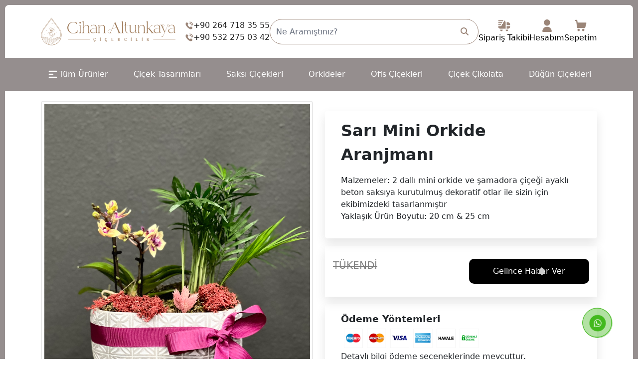

--- FILE ---
content_type: text/html; charset=UTF-8
request_url: https://www.cihanaltunkayacicekcilik.com/sari-mini-orkide-aranjmani
body_size: 9629
content:
<!DOCTYPE html>
<html lang="tr">

<head>
    <meta charset="utf-8">
    <title data-blur="Sevgi Dolu Çiçekler | Sarı Mini Orkide Aranjmanı">Sarı Mini Orkide Aranjmanı</title>
    <meta http-equiv="X-UA-Compatible" content="IE=edge,chrome=1">
    <meta name="viewport"
        content="width=device-width, user-scalable=no, initial-scale=1.0, maximum-scale=1.0, minimum-scale=1.0">
    <meta name="csrf-token" content="WETRaflLegG6hiMMSHiVYE2MtaxAOCtItV8S94Yf" />
    <meta name="content-language" content="tr" />
    <link rel="icon" href="https://www.cihanaltunkayacicekcilik.com/yuklemeler/imaj/cihan-altunkaya-renkli-favicon.png" type="image/png">
    
    
            <meta property="og:image" content="https://www.cihanaltunkayacicekcilik.com/yuklemeler/cicek/product-image_105.jpg" />
    
    
                        <link rel="canonical" href="https://www.cihanaltunkayacicekcilik.com/sari-mini-orkide-aranjmani" />
            
        <link href="https://fonts.googleapis.com/css?family=Roboto:300,400,500,700&amp;subset=latin-ext" rel="stylesheet">

    <link rel="preload" as="style" href="https://www.cihanaltunkayacicekcilik.com/build/assets/app.c258423b.css" /><link rel="modulepreload" href="https://www.cihanaltunkayacicekcilik.com/build/assets/app.57976c38.js" /><link rel="stylesheet" href="https://www.cihanaltunkayacicekcilik.com/build/assets/app.c258423b.css" /><script type="module" src="https://www.cihanaltunkayacicekcilik.com/build/assets/app.57976c38.js"></script>
            <link rel="stylesheet" href="https://www.cihanaltunkayacicekcilik.com/front/florist/vendor/slimselect/slimselect.min.css">

    <!-- TODO: download assets -->
<!-- BOOTSTRAP -->
<link href="https://cdn.jsdelivr.net/npm/bootstrap@5.0.2/dist/css/bootstrap.min.css" rel="stylesheet" />

<link rel="stylesheet" href="https://cdnjs.cloudflare.com/ajax/libs/font-awesome/6.6.0/css/all.min.css" />

<link rel="stylesheet" href="https://www.cihanaltunkayacicekcilik.com/front/css/vendor/lity.min.css?v=5" />
<link rel="stylesheet" href="https://www.cihanaltunkayacicekcilik.com/front/css/captcha-control.css?v=5">
<link rel="stylesheet" href="https://www.cihanaltunkayacicekcilik.com/front/florist/vendor/swiper/swiper.min.css?v=18">

<!-- CSS -->
<link rel="stylesheet" href="https://www.cihanaltunkayacicekcilik.com/front/florist/style.css">
<link
    href="https://www.cihanaltunkayacicekcilik.com/front/assets/css/style.css?v=1765798759"
    rel="stylesheet">

    
    <!-- Google tag (gtag.js) -->
<script async src="https://www.googletagmanager.com/gtag/js?id=G-S1RQNV9SXH"></script>
<script>
  window.dataLayer = window.dataLayer || [];
  function gtag(){dataLayer.push(arguments);}
  gtag('js', new Date());

  gtag('config', 'G-S1RQNV9SXH');
</script>
    
    
    
</head>

<body x-data="base">
    <style>
        :root {
            --root-color: #958e8e;
            --root-color-2: #958e8e;
            --root-color-3: #958e8e;
            --root-color-4: #958e8e;
            --root-color-5: #958e8ede;
            --root-color-6: #958e8eeb;
            --color-1: #56565a;
            --color-2: #9b8578;
            --color-3--variable: #ac7d88;
            --color-4: #fdf0d1;
            --color-text: #212121;

        }
    </style>
    

    <header class="header-desktop">
    <div class="container">
        <div class="header-block">
            <div class="logo-item">
                <a href="https://www.cihanaltunkayacicekcilik.com"><img src="https://www.cihanaltunkayacicekcilik.com/yuklemeler/imaj/cihan-altunkaya.png" alt="logo" class="logo"></a>

    <div class="phone-area">
    <a href="tel:+902647183555" class="phone-link">
                    
                    <svg xmlns="http://www.w3.org/2000/svg" width="16" height="16" viewBox="0 0 16 16"
                        class="phone-icon">
                        <g clip-path="url(#clip0_7_71)">
                            <path
                                d="M0.817117 6.82842C0.54913 6.10328 0.359962 5.36237 0.407254 4.57417C0.438782 4.08549 0.627949 3.67563 0.990521 3.32882C1.36886 2.96625 1.74719 2.57215 2.12553 2.20958C2.61421 1.7209 3.24477 1.7209 3.73345 2.20958C4.03297 2.50909 4.34825 2.82437 4.64776 3.12389C4.94728 3.4234 5.24679 3.70716 5.53054 4.00667C6.05075 4.52688 6.05075 5.14168 5.53054 5.66189C5.16797 6.04022 4.78964 6.4028 4.4113 6.76537C4.31672 6.85995 4.30095 6.93877 4.34825 7.06488C4.60047 7.66391 4.94728 8.18412 5.35714 8.68857C6.1611 9.6817 7.09118 10.5645 8.17889 11.2581C8.41535 11.4 8.66757 11.5103 8.9198 11.6364C9.04591 11.6995 9.12473 11.6837 9.23508 11.5734C9.59765 11.195 9.97598 10.8167 10.3543 10.4384C10.843 9.94969 11.4736 9.94969 11.9622 10.4384C12.5613 11.0374 13.1761 11.6364 13.7751 12.2512C14.2795 12.7557 14.2795 13.3862 13.7751 13.8907C13.4283 14.2375 13.0657 14.5685 12.7504 14.9311C12.2775 15.4513 11.6943 15.6247 11.0164 15.5932C10.039 15.5459 9.12473 15.2149 8.25771 14.7892C6.31874 13.8434 4.64776 12.535 3.26053 10.8798C2.22011 9.66594 1.36886 8.326 0.817117 6.82842ZM15.5964 7.16074C15.2366 3.6096 12.4189 0.782212 8.87217 0.40741C8.444 0.362162 8.06854 0.691092 8.06854 1.12165V1.13542C8.06854 1.50423 8.34815 1.8107 8.71493 1.84935C11.5733 2.15051 13.8612 4.42579 14.1662 7.29388C14.2055 7.66359 14.5162 7.9442 14.888 7.94011C15.3057 7.93552 15.6385 7.57636 15.5964 7.16074ZM8.06854 3.84299V3.85306C8.06854 4.19677 8.30931 4.50226 8.64809 4.56029C9.3443 4.67954 9.98837 5.01219 10.4962 5.52001C11.004 6.02784 11.3367 6.67191 11.4559 7.36811C11.5139 7.7069 11.8194 7.94766 12.1632 7.94766H12.1695C12.6128 7.94766 12.9571 7.54898 12.8796 7.11245C12.5196 5.08562 10.9177 3.48324 8.90088 3.13244C8.46524 3.05667 8.06854 3.40081 8.06854 3.84299Z"
                                class="phone-path" />
                        </g>
                        <defs>
                            <clipPath id="clip0_7_71">
                                <rect width="16" height="16" fill="white" />
                            </clipPath>
                        </defs>
                    </svg>

                    <div class="phone-number">+90 264 718 35 55</div>
                </a>
                <a href="tel:+902647183555" class="phone-link">
                    
                    <svg xmlns="http://www.w3.org/2000/svg" width="16" height="16" viewBox="0 0 16 16"
                        class="phone-icon">
                        <g clip-path="url(#clip0_7_71)">
                            <path
                                d="M0.817117 6.82842C0.54913 6.10328 0.359962 5.36237 0.407254 4.57417C0.438782 4.08549 0.627949 3.67563 0.990521 3.32882C1.36886 2.96625 1.74719 2.57215 2.12553 2.20958C2.61421 1.7209 3.24477 1.7209 3.73345 2.20958C4.03297 2.50909 4.34825 2.82437 4.64776 3.12389C4.94728 3.4234 5.24679 3.70716 5.53054 4.00667C6.05075 4.52688 6.05075 5.14168 5.53054 5.66189C5.16797 6.04022 4.78964 6.4028 4.4113 6.76537C4.31672 6.85995 4.30095 6.93877 4.34825 7.06488C4.60047 7.66391 4.94728 8.18412 5.35714 8.68857C6.1611 9.6817 7.09118 10.5645 8.17889 11.2581C8.41535 11.4 8.66757 11.5103 8.9198 11.6364C9.04591 11.6995 9.12473 11.6837 9.23508 11.5734C9.59765 11.195 9.97598 10.8167 10.3543 10.4384C10.843 9.94969 11.4736 9.94969 11.9622 10.4384C12.5613 11.0374 13.1761 11.6364 13.7751 12.2512C14.2795 12.7557 14.2795 13.3862 13.7751 13.8907C13.4283 14.2375 13.0657 14.5685 12.7504 14.9311C12.2775 15.4513 11.6943 15.6247 11.0164 15.5932C10.039 15.5459 9.12473 15.2149 8.25771 14.7892C6.31874 13.8434 4.64776 12.535 3.26053 10.8798C2.22011 9.66594 1.36886 8.326 0.817117 6.82842ZM15.5964 7.16074C15.2366 3.6096 12.4189 0.782212 8.87217 0.40741C8.444 0.362162 8.06854 0.691092 8.06854 1.12165V1.13542C8.06854 1.50423 8.34815 1.8107 8.71493 1.84935C11.5733 2.15051 13.8612 4.42579 14.1662 7.29388C14.2055 7.66359 14.5162 7.9442 14.888 7.94011C15.3057 7.93552 15.6385 7.57636 15.5964 7.16074ZM8.06854 3.84299V3.85306C8.06854 4.19677 8.30931 4.50226 8.64809 4.56029C9.3443 4.67954 9.98837 5.01219 10.4962 5.52001C11.004 6.02784 11.3367 6.67191 11.4559 7.36811C11.5139 7.7069 11.8194 7.94766 12.1632 7.94766H12.1695C12.6128 7.94766 12.9571 7.54898 12.8796 7.11245C12.5196 5.08562 10.9177 3.48324 8.90088 3.13244C8.46524 3.05667 8.06854 3.40081 8.06854 3.84299Z"
                                class="phone-path" />
                        </g>
                        <defs>
                            <clipPath id="clip0_7_71">
                                <rect width="16" height="16" fill="white" />
                            </clipPath>
                        </defs>
                    </svg>

                    <div class="phone-number">+90 532 275 03 42</div>
                </a>
    </div>
            </div>
            <form class="search-block" action="https://www.cihanaltunkayacicekcilik.com/cicek-ara" method="GET">
                <input type="text" name="q" placeholder="Ne Aramıştınız?" class="header-input">
                <i class="fa-solid fa-magnifying-glass search"></i>
            </form>
            <div class="icon-block">
                <a href="https://www.cihanaltunkayacicekcilik.com/siparis-takibi" class="icon-item">
                    <svg xmlns="http://www.w3.org/2000/svg" width="25" height="25" viewBox="0 0 25 24"
                        fill="none">
                        <g clip-path="url(#clip0_7_6)">
                            <path
                                d="M5 11H1.5C0.947 11 0.5 10.552 0.5 10C0.5 9.448 0.947 9 1.5 9H5C5.553 9 6 9.448 6 10C6 10.552 5.553 11 5 11ZM10.654 2C10.654 1.448 10.207 1 9.654 1H1.5C0.947 1 0.5 1.448 0.5 2C0.5 2.552 0.947 3 1.5 3H9.654C10.207 3 10.654 2.552 10.654 2ZM8.654 6C8.654 5.448 8.207 5 7.654 5H1.5C0.947 5 0.5 5.448 0.5 6C0.5 6.552 0.947 7 1.5 7H7.654C8.207 7 8.654 6.552 8.654 6ZM15.557 20C15.523 20.162 15.499 20.328 15.499 20.5C15.499 21.881 16.618 23 17.999 23C19.38 23 20.499 21.881 20.499 20.5C20.499 20.328 20.475 20.162 20.441 20H15.556H15.557ZM15.499 18V6C15.499 3.991 14.314 2.259 12.604 1.464C12.636 1.638 12.653 1.817 12.653 2C12.653 3.382 11.714 4.547 10.441 4.894C10.577 5.236 10.653 5.609 10.653 6C10.653 7.597 9.399 8.905 7.825 8.995C7.937 9.309 7.999 9.648 7.999 10C7.999 11.654 6.653 13 4.999 13H1.5C1.149 13 0.813 12.939 0.5 12.828V14C0.5 16.209 2.291 18 4.5 18H15.5H15.499ZM4.557 20C4.523 20.162 4.499 20.328 4.499 20.5C4.499 21.881 5.618 23 6.999 23C8.38 23 9.499 21.881 9.499 20.5C9.499 20.328 9.475 20.162 9.441 20H4.557ZM17.499 18H20.499C22.708 18 24.499 16.209 24.499 14V13H17.499V18ZM19.499 5H17.499V11H24.499V10C24.499 7.239 22.26 5 19.499 5Z"
                                fill="#643843" />
                        </g>
                        <defs>
                            <clipPath id="clip0_7_6">
                                <rect width="24" height="24" fill="white" transform="translate(0.5)" />
                            </clipPath>
                        </defs>
                    </svg>
                    <span>Sipariş Takibi</span>
                </a>
                <a href="https://www.cihanaltunkayacicekcilik.com/musteri-paneli/uyelik-bilgilerim" class="icon-item">
                    <svg xmlns="http://www.w3.org/2000/svg" width="25" height="25" viewBox="0 0 13 17"
                        fill="none">
                        <g id="Group">
                            <path id="Vector"
                                d="M6.5 8.5C8.84721 8.5 10.75 6.59721 10.75 4.25C10.75 1.90279 8.84721 0 6.5 0C4.15279 0 2.25 1.90279 2.25 4.25C2.25 6.59721 4.15279 8.5 6.5 8.5Z"
                                fill="#643843" />
                            <path id="Vector_2"
                                d="M6.5 9.91668C2.9808 9.9206 0.128918 12.7725 0.125 16.2917C0.125 16.6829 0.442123 17 0.833322 17H12.1666C12.5578 17 12.875 16.6829 12.875 16.2917C12.8711 12.7725 10.0192 9.92056 6.5 9.91668Z"
                                fill="#643843" />
                        </g>
                    </svg>
                    <span>Hesabım</span>
                </a>
                <a href="https://www.cihanaltunkayacicekcilik.com/cicek-satin-alma/sepet" class="icon-item">
                    <svg xmlns="http://www.w3.org/2000/svg" width="25" height="25" viewBox="0 0 17 17"
                        fill="none">
                        <path
                            d="M15.9216 4.91034L14.4288 10.8827C14.3103 11.3565 13.8863 11.6875 13.3976 11.6875H4.19156C3.65234 11.6875 3.19866 11.2838 3.1365 10.7483L2.06072 2.125H1.32812C0.887719 2.125 0.53125 1.76853 0.53125 1.32812C0.53125 0.887719 0.887719 0.53125 1.32812 0.53125H2.75559C3.15403 0.53125 3.49084 0.825563 3.54503 1.21975L3.96047 4.25H15.4062C15.7516 4.25 16.0055 4.57513 15.9216 4.91034Z"
                            fill="#643843" />
                        <path
                            d="M3.71875 14.3438C3.71875 15.2224 4.43381 15.9375 5.3125 15.9375C6.19119 15.9375 6.90625 15.2224 6.90625 14.3438C6.90625 13.4651 6.19119 12.75 5.3125 12.75C4.43381 12.75 3.71875 13.4651 3.71875 14.3438Z"
                            fill="#643843" />
                        <path
                            d="M13.2812 14.3438C13.2812 13.4651 12.5662 12.75 11.6875 12.75C10.8088 12.75 10.0938 13.4651 10.0938 14.3438C10.0938 15.2224 10.8088 15.9375 11.6875 15.9375C12.5662 15.9375 13.2812 15.2224 13.2812 14.3438Z"
                            fill="#643843" />
                    </svg>
                    <span>Sepetim</span>
                </a>
            </div>
        </div>
    </div>
</header>
<nav class="menu-block">
    <div class="container menu-style">
        <ul>
            <li>
                <a href=""><img src="https://www.cihanaltunkayacicekcilik.com/front/assets/img/hambur_menu.png" alt="">Tüm
                    Ürünler</a>
                <ul>
                                                                        <li class="">
		<a href="https://www.cihanaltunkayacicekcilik.com/isteme-cicegi">
			İsteme Çiçeği
		</a>
	</li>
                                                    <li class="">
		<a href="https://www.cihanaltunkayacicekcilik.com/lavantalar">
			Lavantalar
		</a>
	</li>
                                                    <li class="">
		<a href="https://www.cihanaltunkayacicekcilik.com/salon-cicekleri">
			Salon Çiçekleri
		</a>
	</li>
                                                    <li class="">
		<a href="https://www.cihanaltunkayacicekcilik.com/ic-mekan-bitkileri">
			İç Mekan Bitkileri
		</a>
	</li>
                                                    <li class="">
		<a href="https://www.cihanaltunkayacicekcilik.com/ofis-cicekleri">
			Ofis Çiçekleri
		</a>
	</li>
                                                    <li class="">
		<a href="https://www.cihanaltunkayacicekcilik.com/kutuda-cicekler">
			Kutuda Çiçekler
		</a>
	</li>
                                                    <li class="">
		<a href="https://www.cihanaltunkayacicekcilik.com/lale-cicekleri">
			Lale Çiçekleri
		</a>
	</li>
                                                    <li class="">
		<a href="https://www.cihanaltunkayacicekcilik.com/teraryum-ve-sukulent">
			Teraryum ve Sukulent
		</a>
	</li>
                                                    <li class="">
		<a href="https://www.cihanaltunkayacicekcilik.com/cok-satanlar">
			Çok Satanlar
		</a>
	</li>
                                                    <li class="">
		<a href="https://www.cihanaltunkayacicekcilik.com/balkon-cicekleri">
			Balkon Çiçekleri
		</a>
	</li>
                                                    <li class="">
		<a href="https://www.cihanaltunkayacicekcilik.com/vazoda-cicek">
			Vazoda Çiçek
		</a>
	</li>
                                                    <li class="">
		<a href="https://www.cihanaltunkayacicekcilik.com/kadinlar-gunu-cicekleri">
			Kadınlar Günü Çiçekleri
		</a>
	</li>
                                                    <li class="">
		<a href="https://www.cihanaltunkayacicekcilik.com/kirmizi-guller-ve-fiyatlari">
			Kırmızı Güller ve Fiyatları
		</a>
	</li>
                                                    <li class="">
		<a href="https://www.cihanaltunkayacicekcilik.com/sevgililer-gunu-cicekleri-14-subat-i-anlamli-kil">
			Sevgililer Günü Çiçekleri (14 Şubat&#039;ı Anlamlı Kıl)
		</a>
	</li>
                                                    <li class="">
		<a href="https://www.cihanaltunkayacicekcilik.com/sumbul">
			Sümbül
		</a>
	</li>
                                                    <li class="">
		<a href="https://www.cihanaltunkayacicekcilik.com/ogretmenler-gunu-cicekleri">
			Öğretmenler Günü Çiçekleri
		</a>
	</li>
                                                    <li class="">
		<a href="https://www.cihanaltunkayacicekcilik.com/evlilik-yildonumu-cicekleri-yildonumu-hediyesi">
			Evlilik Yıldönümü Çiçekleri, Yıldönümü Hediyesi
		</a>
	</li>
                                                    <li class="">
		<a href="https://www.cihanaltunkayacicekcilik.com/gelin-cicekleri">
			Gelin Çiçekleri
		</a>
	</li>
                                                    <li class="">
		<a href="https://www.cihanaltunkayacicekcilik.com/mor-orkideler">
			Mor Orkideler
		</a>
	</li>
                                                    <li class="">
		<a href="https://www.cihanaltunkayacicekcilik.com/papatya-buketleri">
			Papatya Buketleri
		</a>
	</li>
                                                    <li class="">
		<a href="https://www.cihanaltunkayacicekcilik.com/mini-orkideler">
			Mini Orkideler
		</a>
	</li>
                                                            </ul>
            </li>
                                                <li class="">
		<a href="https://www.cihanaltunkayacicekcilik.com/cicek-tasarimlari">
			Çiçek Tasarımları
		</a>
	</li>
                                    <li class="">
		<a href="https://www.cihanaltunkayacicekcilik.com/saksi-cicekleri">
			Saksı Çiçekleri
		</a>
	</li>
                                    <li class="">
		<a href="https://www.cihanaltunkayacicekcilik.com/orkideler">
			Orkideler
		</a>
	</li>
                                    <li class="">
		<a href="https://www.cihanaltunkayacicekcilik.com/ofis-cicekleri">
			Ofis Çiçekleri
		</a>
	</li>
                                    <li class="">
		<a href="https://www.cihanaltunkayacicekcilik.com/cicek-cikolata">
			Çiçek Çikolata
		</a>
	</li>
                                    <li class="">
		<a href="https://www.cihanaltunkayacicekcilik.com/dugun-cicekleri">
			Düğün Çiçekleri
		</a>
	</li>
                            
        </ul>
    </div>
</nav>
<header class="header-mobile">
    <div class="container">
        <div class="header-wrapper">
            <div class="top-wrapper">
                <a href="/">
                    <img src="https://www.cihanaltunkayacicekcilik.com/yuklemeler/imaj/cihan-altunkaya.png" alt="logo" class="header-mobil-logo">
                </a>
                <div class="hamburger-menu">
                    MENÜ
                    <i class="fa-solid fa-bars"></i>
                </div>
            </div>

        </div>
    </div>
</header>

<div class="dp-none">
    <form action="https://www.cihanaltunkayacicekcilik.com/cicek-ara" method="GET" class="search-wrapper">
        <input type="text" name="q" placeholder="Ne Aramıştınız?" class="search-input">
        <i class="fa-solid fa-magnifying-glass search-mobile"></i>
    </form>
</div>

<div class="modal-left">
    <div class="container">
        <div class="modal-wrapper">
            <div class="modal-header">
                <div class="modal-title">
                    <div class="logo">
                        <img src="https://www.cihanaltunkayacicekcilik.com/yuklemeler/imaj/cihan-altunkaya.png" alt="modal-logo" class="header-left-logo">
                    </div>
                    <div class="close">
                        <img src="https://www.cihanaltunkayacicekcilik.com/front/assets/img/close.png" alt="close" class="close-icon"
                            id="close-modal">
                    </div>
                </div>
                <div class="modal-icon">
                    <a href="https://www.cihanaltunkayacicekcilik.com/siparis-takibi" title="">
                        <svg xmlns="http://www.w3.org/2000/svg" width="25" height="24" viewBox="0 0 25 24"
                            fill="none">
                            <g clip-path="url(#clip0_7_6)">
                                <path
                                    d="M5 11H1.5C0.947 11 0.5 10.552 0.5 10C0.5 9.448 0.947 9 1.5 9H5C5.553 9 6 9.448 6 10C6 10.552 5.553 11 5 11ZM10.654 2C10.654 1.448 10.207 1 9.654 1H1.5C0.947 1 0.5 1.448 0.5 2C0.5 2.552 0.947 3 1.5 3H9.654C10.207 3 10.654 2.552 10.654 2ZM8.654 6C8.654 5.448 8.207 5 7.654 5H1.5C0.947 5 0.5 5.448 0.5 6C0.5 6.552 0.947 7 1.5 7H7.654C8.207 7 8.654 6.552 8.654 6ZM15.557 20C15.523 20.162 15.499 20.328 15.499 20.5C15.499 21.881 16.618 23 17.999 23C19.38 23 20.499 21.881 20.499 20.5C20.499 20.328 20.475 20.162 20.441 20H15.556H15.557ZM15.499 18V6C15.499 3.991 14.314 2.259 12.604 1.464C12.636 1.638 12.653 1.817 12.653 2C12.653 3.382 11.714 4.547 10.441 4.894C10.577 5.236 10.653 5.609 10.653 6C10.653 7.597 9.399 8.905 7.825 8.995C7.937 9.309 7.999 9.648 7.999 10C7.999 11.654 6.653 13 4.999 13H1.5C1.149 13 0.813 12.939 0.5 12.828V14C0.5 16.209 2.291 18 4.5 18H15.5H15.499ZM4.557 20C4.523 20.162 4.499 20.328 4.499 20.5C4.499 21.881 5.618 23 6.999 23C8.38 23 9.499 21.881 9.499 20.5C9.499 20.328 9.475 20.162 9.441 20H4.557ZM17.499 18H20.499C22.708 18 24.499 16.209 24.499 14V13H17.499V18ZM19.499 5H17.499V11H24.499V10C24.499 7.239 22.26 5 19.499 5Z"
                                    fill="#643843" />
                            </g>
                            <defs>
                                <clipPath id="clip0_7_6">
                                    <rect width="24" height="24" fill="white" transform="translate(0.5)" />
                                </clipPath>
                            </defs>
                        </svg>
                        <span>Sipariş Takibi</span>
                    </a>
                    <a href="https://www.cihanaltunkayacicekcilik.com/musteri-paneli/uyelik-bilgilerim">
                        <svg xmlns="http://www.w3.org/2000/svg" width="13" height="17" viewBox="0 0 13 17"
                            fill="none">
                            <g id="Group">
                                <path id="Vector"
                                    d="M6.5 8.5C8.84721 8.5 10.75 6.59721 10.75 4.25C10.75 1.90279 8.84721 0 6.5 0C4.15279 0 2.25 1.90279 2.25 4.25C2.25 6.59721 4.15279 8.5 6.5 8.5Z"
                                    fill="#643843" />
                                <path id="Vector_2"
                                    d="M6.5 9.91668C2.9808 9.9206 0.128918 12.7725 0.125 16.2917C0.125 16.6829 0.442123 17 0.833322 17H12.1666C12.5578 17 12.875 16.6829 12.875 16.2917C12.8711 12.7725 10.0192 9.92056 6.5 9.91668Z"
                                    fill="#643843" />
                            </g>
                        </svg>
                        <span>Hesabım</span>
                    </a>
                    <a href="https://www.cihanaltunkayacicekcilik.com/cicek-satin-alma/sepet">
                        <svg xmlns="http://www.w3.org/2000/svg" width="17" height="17" viewBox="0 0 17 17"
                            fill="none">
                            <path
                                d="M15.9216 4.91034L14.4288 10.8827C14.3103 11.3565 13.8863 11.6875 13.3976 11.6875H4.19156C3.65234 11.6875 3.19866 11.2838 3.1365 10.7483L2.06072 2.125H1.32812C0.887719 2.125 0.53125 1.76853 0.53125 1.32812C0.53125 0.887719 0.887719 0.53125 1.32812 0.53125H2.75559C3.15403 0.53125 3.49084 0.825563 3.54503 1.21975L3.96047 4.25H15.4062C15.7516 4.25 16.0055 4.57513 15.9216 4.91034Z"
                                fill="#643843" />
                            <path
                                d="M3.71875 14.3438C3.71875 15.2224 4.43381 15.9375 5.3125 15.9375C6.19119 15.9375 6.90625 15.2224 6.90625 14.3438C6.90625 13.4651 6.19119 12.75 5.3125 12.75C4.43381 12.75 3.71875 13.4651 3.71875 14.3438Z"
                                fill="#643843" />
                            <path
                                d="M13.2812 14.3438C13.2812 13.4651 12.5662 12.75 11.6875 12.75C10.8088 12.75 10.0938 13.4651 10.0938 14.3438C10.0938 15.2224 10.8088 15.9375 11.6875 15.9375C12.5662 15.9375 13.2812 15.2224 13.2812 14.3438Z"
                                fill="#643843" />
                        </svg>
                        <span>Sepetim</span>
                    </a>
                </div>
                <form action="https://www.cihanaltunkayacicekcilik.com/cicek-ara" class="search-wrapper">
                    <input type="text" name="q" placeholder="Ne Aramıştınız?" class="modal-input">
                    <i class="fa-solid fa-magnifying-glass search"></i>
                </form>
            </div>
            <div class="modal-body">
                <span class="mb-title">GÖNDERİM SEBEBİ</span>
                <div class="list-container">
                    <ul class="menu-wrapper">
                                                                                    <li class="">
		<a href="https://www.cihanaltunkayacicekcilik.com/ciceklerin-anlami">
			Çiçeklerin Anlamı
		</a>
	</li>
                                                            <li class="">
		<a href="https://www.cihanaltunkayacicekcilik.com/sumbul">
			Sümbül
		</a>
	</li>
                                                            <li class="">
		<a href="https://www.cihanaltunkayacicekcilik.com/lale-cicekleri">
			Lale Çiçekleri
		</a>
	</li>
                                                            <li class="">
		<a href="https://www.cihanaltunkayacicekcilik.com/lavantalar">
			Lavantalar
		</a>
	</li>
                                                            <li class="">
		<a href="https://www.cihanaltunkayacicekcilik.com/isteme-cicegi">
			İsteme Çiçeği
		</a>
	</li>
                                                            <li class="">
		<a href="https://www.cihanaltunkayacicekcilik.com/cicek-cikolata">
			Çiçek Çikolata
		</a>
	</li>
                                                                        </ul>
                </div>
            </div>
            <div class="modal-footer">
                <div class="modal-footer-content">
                    <a href="tel:+902647183555">
                        <img src="https://www.cihanaltunkayacicekcilik.com/front/assets/img/customer-01.png" alt="">
                        +90 264 718 35 55
                    </a>
                                            <a href="https://wa.me/905322750342">
                            <img src="https://www.cihanaltunkayacicekcilik.com/front/assets/img/WA_Logo-1.png" alt="">
                            0532 275 03 42
                        </a>
                                    </div>
                <a href="mailto:info@cihanaltunkayacicekcilik.com">
                    <img src="https://www.cihanaltunkayacicekcilik.com/front/assets/img/send.png" alt="">
                    info@cihanaltunkayacicekcilik.com
                </a>

            </div>
            <div class="footer-icons">



                                    <a href="https://www.facebook.com/cihanaltunkaya54"><img src="https://www.cihanaltunkayacicekcilik.com/front/assets/img/facebook.png"
                            alt=""></a>
                
                
                                    <a href="https://www.instagram.com/cihanaltunkayacicek.cikolata/"><img src="https://www.cihanaltunkayacicekcilik.com/front/assets/img/instagram.png"
                            alt=""></a>
                
                
                
                            </div>
        </div>
    </div>
    <div class="button"></div>
</div>

        
    
    <section class="product-detail">
        <div class="container">
            <div class="row">
                <div class="col-lg-6">
                    <div class="product-slider-area">
                        <div class="product-big-slider swiper-container">
                            <div class="swiper-wrapper">
                                                                <div class="swiper-slide">
                                    <a href="javascript:;"><img src="yuklemeler/cicek/product-image_105.jpg" alt="Sarı Mini Orkide Aranjmanı"></a>
                                </div>
                                                                    <div class="swiper-slide">
                                        <a href="javascript:;"><img src="yuklemeler/cicek/sari-mini-orkide-arajmanlari.jpeg"
                                                alt="Sarı Mini Orkide Aranjmanı"></a>
                                    </div>
                                                            </div>

                            <div class="swiper-slide-prev-btn">
                                <i class="fas fa-chevron-left"></i>
                            </div>
                            <div class="swiper-slide-next-btn">
                                <i class="fas fa-chevron-right"></i>
                            </div>
                        </div>

                                                    <div class="product-thumb-slider swiper-container">
                                <div class="swiper-wrapper">
                                                                        <div class="swiper-slide">
                                        <a href="javascript:;"><img src="https://www.cihanaltunkayacicekcilik.com/yuklemeler/cicek/default/product-image_105.jpg"
                                                alt="Sarı Mini Orkide Aranjmanı"></a>
                                    </div>
                                                                            <div class="swiper-slide">
                                            <a href="javascript:;"><img src="https://www.cihanaltunkayacicekcilik.com/yuklemeler/cicek/default/sari-mini-orkide-arajmanlari.jpeg"
                                                    alt="Sarı Mini Orkide Aranjmanı"></a>
                                        </div>
                                                                    </div>
                            </div>
                                            </div>
                </div>
                <div class="col-lg-6">
                    <div class="product-detail">
                        <div class="pro-detail-top">
                            <div class="pro-detail-title">Sarı Mini Orkide Aranjmanı</div>
                            <div class="pro-detail-desc">
                                                                <ul class="list-product-details">
                                                                            <li><span>Malzemeler:</span> 2 dallı mini orkide ve şamadora çiçeği ayaklı beton saksıya kurutulmuş dekoratif otlar ile sizin için ekibimizdeki tasarlanmıştır</li>
                                                                                                                <li><span>Yaklaşık Ürün Boyutu:</span> 20 cm &amp; 25 cm</li>
                                                                    </ul>
                            </div>
                        </div>

                                                    <div class="pro-detail-shipping">
                                <span class="sold-out">TÜKENDİ</span>

                                <div class="single-detail-btn">
	<button type="button" class="notify-button-single" data-toggle="modal" data-target="#productRegisterModal">
		Gelince Haber Ver
		<i class="fa-solid fa-bell"></i>
	</button>
</div>
<div class="modal force-bs-modal" id="productRegisterModal" tabindex="-1" role="dialog" aria-labelledby="productRegisterModalLabel" aria-hidden="true">
	<div class="modal-dialog" role="document">
		<div class="modal-content">
			<form action="https://www.cihanaltunkayacicekcilik.com/gelince-haber-ver" method="post">
				<input type="hidden" name="_token" value="WETRaflLegG6hiMMSHiVYE2MtaxAOCtItV8S94Yf" autocomplete="off"><input type="hidden" name="page_url" value="https://www.cihanaltunkayacicekcilik.com/sari-mini-orkide-aranjmani">
				<input type="hidden" name="code" value="106">
				<div class="modal-header">
					<h5 class="modal-title" id="productRegisterModalLabel">Gelince Haber Ver</h5>
					<button type="button" class="close" data-dismiss="modal" aria-label="Close">
						<span aria-hidden="true">&times;</span>
					</button>
				</div>
				<div class="modal-body">
					<div class="form-group">
						<label>E-Posta Adresiniz</label>
						<input type="text" name="email" required class="form-control">
					</div>
					<div class="form-group">
						<script src="https://www.google.com/recaptcha/api.js?" async defer></script>

<div data-sitekey="6LdsCy4gAAAAAKDHKAm-y_yCjcLmWLtPtIt61S-o" class="g-recaptcha"></div>

					</div>
				</div>
				<div class="modal-footer">
					<button type="button" class="btn btn-secondary" data-dismiss="modal">İptal</button>
					<button type="submit" class="btn btn-primary">Kaydet</button>
				</div>
			</form>
		</div>
	</div>
</div>

                            </div>
                        
                        <div class="payment-info">
                            <div class="payment-title">Ödeme Yöntemleri</div>
                            <img src="https://www.cihanaltunkayacicekcilik.com/front/assets/img/banka-logolari.jpg" alt="odeme-yontemleri"
                                class="payment">
                            <span>Detaylı bilgi ödeme seçeneklerinde mevcuttur.</span>
                        </div>
                    </div>
                </div>


                            </div>
        </div>
    </section>

    <section class="pd0">
        <div class="container">
            <div class="section-title d-flex justify-content-center">Benzer Ürünler</div>
            <div class="wrapper">
                <div class="row">
                                            <div class="col-lg-4 col-md-4 col-6">
                            <a href="https://www.cihanaltunkayacicekcilik.com/bambu" class="product-box" data-gtag-select-item='{"event":"select_item","ecommerce":{"items":[{"item_id":null,"item_name":"Bambu","price":1200,"currency":"TRY","item_category":"kategori yok","discount":11800,"extra_products":[],"index":0}]}}'>
            <div class="discount-badge">91% İndirim</div>
    
    <img src="https://www.cihanaltunkayacicekcilik.com/yuklemeler/cicek/default/product-image.jpg" alt="Bambu">
            <img src="https://www.cihanaltunkayacicekcilik.com/yuklemeler/cicek/default/img_0359.jpeg" alt="Bambu" class="product-hover-img">
    
    <div class="pro-content">
        <div class="pro-box-title">Bambu</div>

                    <div class="price-section">
                                    <div class="old-price">13000.00 ₺</div>
                    <div class="new-price">1200.00 ₺</div>
                            </div>
        
        
    </div>
</a>
                        </div>
                                            <div class="col-lg-4 col-md-4 col-6">
                            <a href="https://www.cihanaltunkayacicekcilik.com/turuncu-orkide" class="product-box" data-gtag-select-item='{"event":"select_item","ecommerce":{"items":[{"item_id":null,"item_name":"Turuncu Orkide","price":2000,"currency":"TRY","item_category":"kategori yok","discount":0,"extra_products":[],"index":0}]}}'>
    
    <img src="https://www.cihanaltunkayacicekcilik.com/yuklemeler/cicek/default/product-image_1.jpg" alt="Turuncu Orkide">
            <img src="https://www.cihanaltunkayacicekcilik.com/yuklemeler/cicek/default/img_4631.jpeg" alt="Turuncu Orkide" class="product-hover-img">
    
    <div class="pro-content">
        <div class="pro-box-title">Turuncu Orkide</div>

                    <div class="price-section">
                                    <div class="new-price">2000.00 ₺</div>
                            </div>
        
        
    </div>
</a>
                        </div>
                                            <div class="col-lg-4 col-md-4 col-6">
                            <a href="https://www.cihanaltunkayacicekcilik.com/sari-mini-orkide" class="product-box" data-gtag-select-item='{"event":"select_item","ecommerce":{"items":[{"item_id":null,"item_name":"Sarı Mini Orkide","price":1500,"currency":"TRY","item_category":"kategori yok","discount":0,"extra_products":[],"index":0}]}}'>
    
    <img src="https://www.cihanaltunkayacicekcilik.com/yuklemeler/cicek/default/product-image_2.jpg" alt="Sarı Mini Orkide">
            <img src="https://www.cihanaltunkayacicekcilik.com/yuklemeler/cicek/default/img_4627.jpeg" alt="Sarı Mini Orkide" class="product-hover-img">
    
    <div class="pro-content">
        <div class="pro-box-title">Sarı Mini Orkide</div>

                    <div class="price-section">
                                    <div class="new-price">1500.00 ₺</div>
                            </div>
        
        
    </div>
</a>
                        </div>
                                            <div class="col-lg-4 col-md-4 col-6">
                            <a href="https://www.cihanaltunkayacicekcilik.com/ayakli-saksida-beyaz-mini-orkide" class="product-box" data-gtag-select-item='{"event":"select_item","ecommerce":{"items":[{"item_id":null,"item_name":"Ayaklı Saksıda Beyaz Mini Orkide","price":1500,"currency":"TRY","item_category":"kategori yok","discount":0,"extra_products":[],"index":0}]}}'>
    
    <img src="https://www.cihanaltunkayacicekcilik.com/yuklemeler/cicek/default/product-image_3.jpg" alt="Ayaklı Saksıda Beyaz Mini Orkide">
            <img src="https://www.cihanaltunkayacicekcilik.com/yuklemeler/cicek/default/img_4619.jpeg" alt="Ayaklı Saksıda Beyaz Mini Orkide" class="product-hover-img">
    
    <div class="pro-content">
        <div class="pro-box-title">Ayaklı Saksıda Beyaz Mini Orkide</div>

                    <div class="price-section">
                                    <div class="new-price">1500.00 ₺</div>
                            </div>
        
        
    </div>
</a>
                        </div>
                                            <div class="col-lg-4 col-md-4 col-6">
                            <a href="https://www.cihanaltunkayacicekcilik.com/mavi-gul" class="product-box" data-gtag-select-item='{"event":"select_item","ecommerce":{"items":[{"item_id":null,"item_name":"Mavi gül","price":2500,"currency":"TRY","item_category":"kategori yok","discount":0,"extra_products":[],"index":0}]}}'>
    
    <img src="https://www.cihanaltunkayacicekcilik.com/yuklemeler/cicek/default/product-image_14.jpg" alt="Mavi gül">
            <img src="https://www.cihanaltunkayacicekcilik.com/yuklemeler/cicek/default/img_3697.jpeg" alt="Mavi gül" class="product-hover-img">
    
    <div class="pro-content">
        <div class="pro-box-title">Mavi gül</div>

                    <div class="price-section">
                                    <div class="new-price">2500.00 ₺</div>
                            </div>
        
        
    </div>
</a>
                        </div>
                                            <div class="col-lg-4 col-md-4 col-6">
                            <a href="https://www.cihanaltunkayacicekcilik.com/10-beyaz-gul-buketi" class="product-box" data-gtag-select-item='{"event":"select_item","ecommerce":{"items":[{"item_id":null,"item_name":"10 Beyaz Gül Buketi","price":1500,"currency":"TRY","item_category":"kategori yok","discount":0,"extra_products":[],"index":0}]}}'>
    
    <img src="https://www.cihanaltunkayacicekcilik.com/yuklemeler/cicek/default/product-image_15.jpg" alt="10 Beyaz Gül Buketi">
            <img src="https://www.cihanaltunkayacicekcilik.com/yuklemeler/cicek/default/896d7f67-6805-42fb-8095-36ff89af6fc1.jpeg" alt="10 Beyaz Gül Buketi" class="product-hover-img">
    
    <div class="pro-content">
        <div class="pro-box-title">10 Beyaz Gül Buketi</div>

                    <div class="price-section">
                                    <div class="new-price">1500.00 ₺</div>
                            </div>
        
        
    </div>
</a>
                        </div>
                                            <div class="col-lg-4 col-md-4 col-6">
                            <a href="https://www.cihanaltunkayacicekcilik.com/10-kirmizi-gul-buketi" class="product-box" data-gtag-select-item='{"event":"select_item","ecommerce":{"items":[{"item_id":null,"item_name":"10 Kırmızı Gül Buketi","price":1500,"currency":"TRY","item_category":"kategori yok","discount":0,"extra_products":[],"index":0}]}}'>
    
    <img src="https://www.cihanaltunkayacicekcilik.com/yuklemeler/cicek/default/product-image_16.jpg" alt="10 Kırmızı Gül Buketi">
            <img src="https://www.cihanaltunkayacicekcilik.com/yuklemeler/cicek/default/0b72c9c7-cb6d-4849-ba46-20a113760c64.jpeg" alt="10 Kırmızı Gül Buketi" class="product-hover-img">
    
    <div class="pro-content">
        <div class="pro-box-title">10 Kırmızı Gül Buketi</div>

                    <div class="price-section">
                                    <div class="new-price">1500.00 ₺</div>
                            </div>
        
        
    </div>
</a>
                        </div>
                                            <div class="col-lg-4 col-md-4 col-6">
                            <a href="https://www.cihanaltunkayacicekcilik.com/kokina-buketi" class="product-box" data-gtag-select-item='{"event":"select_item","ecommerce":{"items":[{"item_id":null,"item_name":"Kokina Buketi","price":1500,"currency":"TRY","item_category":"kategori yok","discount":0,"extra_products":[],"index":0}]}}'>
    
    <img src="https://www.cihanaltunkayacicekcilik.com/yuklemeler/cicek/default/product-image_22.jpg" alt="Kokina Buketi">
            <img src="https://www.cihanaltunkayacicekcilik.com/yuklemeler/cicek/default/c8c4c934-19b1-4d2e-b360-f237608b1161.jpeg" alt="Kokina Buketi" class="product-hover-img">
    
    <div class="pro-content">
        <div class="pro-box-title">Kokina Buketi</div>

                    <div class="price-section">
                                    <div class="new-price">1500.00 ₺</div>
                            </div>
        
        
    </div>
</a>
                        </div>
                                    </div>
            </div>
        </div>
    </section>

    <div id="login-panel" class="login-panel" @click.outside="hideLoginPanel">
	<div class="top">
		<a id="closePanel" class="btn-close-panel" href="javascript:;" @click="hideLoginPanel"><i class="fas fa-times"></i></a>
		<div class="logo">
			<img src="https://www.cihanaltunkayacicekcilik.com/yuklemeler/imaj/cihan-altunkaya.png" alt="Logo"/>
		</div>
		<div class="panel">
			<a class="btn-panel uye-girisi" href="https://www.cihanaltunkayacicekcilik.com/giris">
				<span>Üye Girişi Yap <i class="i-uye-girisi"></i></span>
			</a>
						<a class="btn-panel uye-olmadan-devam" href="javascript:;" @click="continueAsGuest">
				<span>Üye Olmadan Devam Et <i class="i-uye-olmadan-giris"></i></span>
			</a>
		</div>
	</div>
	<div class="bottom">
		<div class="content">
					</div>
	</div>
</div>


    

    <a href="https://wa.me/905322750342" target="_blank" class="hotlinemp" rel="nofollow">
        <div class="animated infinite zoomIn mypage-alo-ph-circle"></div>
        <div class="animated infinite pulse mypage-alo-ph-circle-fill"></div>
        <div class="animated infinite tada mypage-alo-ph-img-circle">
            <i class="fa-brands fa-whatsapp wp-img"></i>
        </div>
    </a>



<footer class="cf-footer">
    <div class="container cf-footer__inner">
        <div class="cf-footer__top">
            <a href="https://www.cihanaltunkayacicekcilik.com" class="cf-footer__logo">
                <img src="https://www.cihanaltunkayacicekcilik.com/yuklemeler/imaj/logo-white.png" alt="footer-img">
            </a>

            <div class="cf-footer__divider" aria-hidden="true"></div>

            <div class="cf-footer__social">
                <span>
        <a href="https://www.facebook.com/cihanaltunkaya54"><i class="fa-brands fa-facebook"></i></a>
    </span>


    <span>
        <a href="https://www.instagram.com/cihanaltunkayacicek.cikolata/"><i class="fa-brands fa-instagram"></i></a>
    </span>


            </div>
        </div>

        <div class="cf-footer__cols">
            <div class="cf-footer__col">
                <div class="cf-footer__title">Kurumsal</div>
                <ul class="cf-footer__list">
                                                                                            <li class="">
		<a href="https://www.cihanaltunkayacicekcilik.com/hakkimizda">
			Hakkımızda
		</a>
	</li>
                                                    <li class="">
		<a href="https://www.cihanaltunkayacicekcilik.com/blog">
			Blog
		</a>
	</li>
                                                    <li class="">
		<a href="https://www.cihanaltunkayacicekcilik.com/iletisim">
			İletişim
		</a>
	</li>
                                                            </ul>
            </div>

            <div class="cf-footer__col">
                <div class="cf-footer__title">Müşteri Hizmetleri</div>
                <ul class="cf-footer__list">
                                                                                            <li class="">
		<a href="https://www.cihanaltunkayacicekcilik.com/mesafeli-satis-sozlesmesi">
			Mesafeli Satış Sözleşmesi
		</a>
	</li>
                                                    <li class="">
		<a href="https://www.cihanaltunkayacicekcilik.com/gizlilik-sozlesmesi">
			Gizlilik Sözleşmesi
		</a>
	</li>
                                                    <li class="">
		<a href="https://www.cihanaltunkayacicekcilik.com/cerez-politikasi">
			Çerez Politikası
		</a>
	</li>
                                                            </ul>
            </div>

            <div class="cf-footer__col">
                <div class="cf-footer__title">Öne Çıkan Kategoriler</div>
                <ul class="cf-footer__list">
                                                                                            <li class="">
		<a href="https://www.cihanaltunkayacicekcilik.com/salon-cicekleri">
			Salon Çiçekleri
		</a>
	</li>
                                                    <li class="">
		<a href="https://www.cihanaltunkayacicekcilik.com/lavantalar">
			Lavantalar
		</a>
	</li>
                                                    <li class="">
		<a href="https://www.cihanaltunkayacicekcilik.com/ofis-cicekleri">
			Ofis Çiçekleri
		</a>
	</li>
                                                            </ul>
            </div>

            <div class="cf-footer__col">
                <div class="cf-footer__title">Bize Ulaşın</div>
                <ul class="cf-footer__list">
                                            <li class="cf-footer__item">
                            <a class="cf-footer__link" href="https://wa.me/905322750342">
                                <img class="cf-footer__icon" src="https://www.cihanaltunkayacicekcilik.com/front/assets/img/WA_Logo.png"
                                    alt="">
                                0532 275 03 42
                            </a>
                        </li>
                                                                <li class="cf-footer__item">
                            <a class="cf-footer__link" href="tel:+902647183555">
                                <img class="cf-footer__icon" src="https://www.cihanaltunkayacicekcilik.com/front/assets/img/customer.png"
                                    alt="">
                                +90 264 718 35 55
                            </a>
                        </li>
                                                                <li class="cf-footer__item">
                            <a class="cf-footer__link" href="mailto:info@cihanaltunkayacicekcilik.com">
                                <img class="cf-footer__icon" src="https://www.cihanaltunkayacicekcilik.com/front/assets/img/sends.png"
                                    alt="">
                                info@cihanaltunkayacicekcilik.com
                            </a>
                        </li>
                                                                <li class="cf-footer__item">
                            <a class="cf-footer__link" href="https://www.cihanaltunkayacicekcilik.com/iletisim">
                                <img class="cf-footer__icon" src="https://www.cihanaltunkayacicekcilik.com/front/assets/img/gps.png"
                                    alt="">
                                Karasu/Sakarya
                            </a>
                        </li>
                                    </ul>
            </div>
        </div>
    </div>


    

    <div class="cf-footer__bottom">
        <div class="container cf-footer__bottom-inner">
            <div class="cf-footer__copyright">© 2026 Dijital Çiçekçilik. Tüm Hakları Saklıdır.</div>
            <div class="cf-footer__signature">
                <img src="https://www.cihanaltunkayacicekcilik.com/yuklemeler/imaj/dijitalcicekci.png" alt="">
            </div>
            <div class="cf-footer__bottom-links">
                <ul class="cf-footer__bottom-list">
                                                                                            <li class="">
		<a href="https://www.cihanaltunkayacicekcilik.com/gizlilik-sozlesmesi">
			Gizlilik Sözleşmesi
			<span></span>
		</a>
	</li>
                                                    <li class="">
		<a href="https://www.cihanaltunkayacicekcilik.com/cerez-politikasi">
			Çerez Politikası
			<span></span>
		</a>
	</li>
                                                            </ul>
            </div>
        </div>
    </div>

</footer>


<section class="footer-sticky-bar">
    <div class="sticky-area">
        <div class="sticky-box">
            <a href="https://www.cihanaltunkayacicekcilik.com">
                <img src="https://www.cihanaltunkayacicekcilik.com/front/assets/img/home.svg" />
                <div class="title">Anasayfa</div>
            </a>
        </div>
        <div class="sticky-box">
            <a href="https://www.cihanaltunkayacicekcilik.com/siparis-takibi">
                <img src="https://www.cihanaltunkayacicekcilik.com/front/assets/img/truck.svg" />
                <div class="title">Sipariş Takibi</div>
            </a>
        </div>

        <div class="sticky-box">
            <a href="https://www.cihanaltunkayacicekcilik.com/cicek-satin-alma/sepet">
                <img src="https://www.cihanaltunkayacicekcilik.com/front/assets/img/basket.svg" />
                <div class="title">Sepetim</div>
            </a>
        </div>
        <div class="sticky-box">
            <a href="tel:+902647183555">
                <img src="https://www.cihanaltunkayacicekcilik.com/front/assets/img/telephone.png" alt="">
                <div class="title">Telefon</div>
            </a>
        </div>
        <div class="sticky-box">
                            <a href="https://www.cihanaltunkayacicekcilik.com/giris">
                    <img src="https://www.cihanaltunkayacicekcilik.com/front/assets/img/login.svg" />
                    <div class="title">Hesabım</div>
                </a>
                    </div>
    </div>
</section>

    
    <script src="https://www.cihanaltunkayacicekcilik.com/front/florist/vendor/vendor.min.js"></script>
<script src="https://www.cihanaltunkayacicekcilik.com/front/florist/plugins/plugins.min.js"></script>

<script src="https://www.cihanaltunkayacicekcilik.com/front/florist/vendor/swiper/swiper-bundle.min.js?v=19"></script>
<script src="https://www.cihanaltunkayacicekcilik.com/front/js/lity.min.js"></script>
<script src="https://www.cihanaltunkayacicekcilik.com/front/js/captcha-control.js?v=1"></script>

<script src="https://www.cihanaltunkayacicekcilik.com/front/florist/florist_script.js?v=19"></script>
<script src="https://www.cihanaltunkayacicekcilik.com/front/assets/js/script.js?v=22"></script>

    
        <script type="application/ld+json">
	{"@context":"https:\/\/schema.org\/","@type":"Product","name":"Sar\u0131 Mini Orkide Aranjman\u0131","image":"yuklemeler\/cicek\/product-image_105.jpg","description":"2 dall\u0131 mini orkide ve \u015famadora \u00e7i\u00e7e\u011fi ayakl\u0131 beton saks\u0131ya kurutulmu\u015f dekoratif otlar ile sizin i\u00e7in ekibimizdeki tasarlanm\u0131\u015ft\u0131r","brand":{"@type":"Thing","name":"Cihan Altunkaya \u00c7Cicekcilik"},"sku":"106","mpn":"106","offers":{"@type":"Offer","url":"https:\/\/www.cihanaltunkayacicekcilik.com\/sari-mini-orkide-aranjmani","priceCurrency":"TRY","price":"1000.00","priceValidUntil":"2026-12-31","availability":"https:\/\/schema.org\/OutOfStock","seller":{"@type":"Organization","name":"Cihan Altunkaya \u00c7Cicekcilik"}}}
</script>

<script src="https://www.cihanaltunkayacicekcilik.com/front/florist/vendor/mask/jquery.mask.min.js?v=1"></script>
<script src="https://www.cihanaltunkayacicekcilik.com/front/florist/vendor/parsley/parsley.min.js?v=1"></script>

<script>
    $('form#productForm').on("submit", function(e) {
        if (!$('#location').val()) {
            error("Gönderim yapacağınız bölgeyi yazınız !");
        } else if (1000.00 < $('#location-search option:selected').data('min-order-price'))
            error(
                `${$('#location-search option:selected').text()} için minimum ürün tutarı: ${$('#location-search option:selected').data('min-order-price')} TL`
            );
        else if (!$('input[name="delivery_date"]').val()) {
            error("Lütfen Teslimat Tarihi Seçiniz !");
        } else if (!$('input[name="delivery_time"]').val()) {
            error("Lütfen Teslimat Saati Seçiniz !");
        } else {
            window.dataLayer = window.dataLayer || [];
            window.dataLayer.push(JSON.parse(`{"event":"add_to_cart","ecommerce":{"currency":"TRY","value":1000,"items":[{"item_id":106,"item_name":"Sarı Mini Orkide Aranjmanı","price":1000,"currency":"TRY","item_category":"Orkideler","discount":0,"extra_products":[],"index":0}]}}`));
            if (window.noAuth === true) {
                e.currentTarget.submit();
            } else {
                                showLoginPanel();
                    }
    }
    e.preventDefault();
    });

    $("form#productForm").keypress(function(e) {
        if (e.which == 13) {
            return false;
        }
    });

    $('.js-addItemBtn').click(function() {
        $parent = $(this).closest('.js-addItemBtnWrapper');
        hasClass = $parent.hasClass('selected');
        $parent.closest('.js-addItemList').find('.js-addItemBtnWrapper').removeClass('selected');
        $('input[name="' + $(this).data('input') + '"]').val('');

        if (!hasClass) {
            $parent.addClass('selected');
            $('input[name="' + $(this).data('input') + '"]').val($(this).data('id'));
        }
    });

    $('#commentForm').submit(function(e) {
        if (!$(this).find('[name="rating"]:checked').val()) {
            e.preventDefault();
            error("Lütfen yıldız seçiniz !");
            return false;
        }
    });
</script>
    <script>
        var productSlider = new Swiper('.product-big-slider', {
            spaceBetween: 15,
            navigation: {
                nextEl: '.swiper-slide-next-btn',
                prevEl: '.swiper-slide-prev-btn',
            }
        });

        if ($('.product-thumb-slider').length) {
            var thumbSlider = new Swiper('.product-thumb-slider', {
                spaceBetween: 15,
                slidesPerView: 4,
                slideToClickedSlide: true,
            });


            thumbSlider.on('click', function(swiper) {
                var clickedIndex = swiper.clickedIndex;
                productSlider.slideTo(clickedIndex);
            });
        }
    </script>
            <script>
            window.dataLayer = window.dataLayer || [];dataLayer.push(JSON.parse(`{"event":"view_item","ecommerce":{"currency":"TRY","value":1000,"items":[{"item_id":106,"item_name":"Sarı Mini Orkide Aranjmanı","price":1000,"currency":"TRY","item_category":"Orkideler","discount":0,"extra_products":[],"index":0}]},"stock_status":false}`));        </script>
        
    
</body>

</html>


--- FILE ---
content_type: text/html; charset=utf-8
request_url: https://www.google.com/recaptcha/api2/anchor?ar=1&k=6LdsCy4gAAAAAKDHKAm-y_yCjcLmWLtPtIt61S-o&co=aHR0cHM6Ly93d3cuY2loYW5hbHR1bmtheWFjaWNla2NpbGlrLmNvbTo0NDM.&hl=en&v=N67nZn4AqZkNcbeMu4prBgzg&size=normal&anchor-ms=20000&execute-ms=30000&cb=vjl3dz1ga3u4
body_size: 49075
content:
<!DOCTYPE HTML><html dir="ltr" lang="en"><head><meta http-equiv="Content-Type" content="text/html; charset=UTF-8">
<meta http-equiv="X-UA-Compatible" content="IE=edge">
<title>reCAPTCHA</title>
<style type="text/css">
/* cyrillic-ext */
@font-face {
  font-family: 'Roboto';
  font-style: normal;
  font-weight: 400;
  font-stretch: 100%;
  src: url(//fonts.gstatic.com/s/roboto/v48/KFO7CnqEu92Fr1ME7kSn66aGLdTylUAMa3GUBHMdazTgWw.woff2) format('woff2');
  unicode-range: U+0460-052F, U+1C80-1C8A, U+20B4, U+2DE0-2DFF, U+A640-A69F, U+FE2E-FE2F;
}
/* cyrillic */
@font-face {
  font-family: 'Roboto';
  font-style: normal;
  font-weight: 400;
  font-stretch: 100%;
  src: url(//fonts.gstatic.com/s/roboto/v48/KFO7CnqEu92Fr1ME7kSn66aGLdTylUAMa3iUBHMdazTgWw.woff2) format('woff2');
  unicode-range: U+0301, U+0400-045F, U+0490-0491, U+04B0-04B1, U+2116;
}
/* greek-ext */
@font-face {
  font-family: 'Roboto';
  font-style: normal;
  font-weight: 400;
  font-stretch: 100%;
  src: url(//fonts.gstatic.com/s/roboto/v48/KFO7CnqEu92Fr1ME7kSn66aGLdTylUAMa3CUBHMdazTgWw.woff2) format('woff2');
  unicode-range: U+1F00-1FFF;
}
/* greek */
@font-face {
  font-family: 'Roboto';
  font-style: normal;
  font-weight: 400;
  font-stretch: 100%;
  src: url(//fonts.gstatic.com/s/roboto/v48/KFO7CnqEu92Fr1ME7kSn66aGLdTylUAMa3-UBHMdazTgWw.woff2) format('woff2');
  unicode-range: U+0370-0377, U+037A-037F, U+0384-038A, U+038C, U+038E-03A1, U+03A3-03FF;
}
/* math */
@font-face {
  font-family: 'Roboto';
  font-style: normal;
  font-weight: 400;
  font-stretch: 100%;
  src: url(//fonts.gstatic.com/s/roboto/v48/KFO7CnqEu92Fr1ME7kSn66aGLdTylUAMawCUBHMdazTgWw.woff2) format('woff2');
  unicode-range: U+0302-0303, U+0305, U+0307-0308, U+0310, U+0312, U+0315, U+031A, U+0326-0327, U+032C, U+032F-0330, U+0332-0333, U+0338, U+033A, U+0346, U+034D, U+0391-03A1, U+03A3-03A9, U+03B1-03C9, U+03D1, U+03D5-03D6, U+03F0-03F1, U+03F4-03F5, U+2016-2017, U+2034-2038, U+203C, U+2040, U+2043, U+2047, U+2050, U+2057, U+205F, U+2070-2071, U+2074-208E, U+2090-209C, U+20D0-20DC, U+20E1, U+20E5-20EF, U+2100-2112, U+2114-2115, U+2117-2121, U+2123-214F, U+2190, U+2192, U+2194-21AE, U+21B0-21E5, U+21F1-21F2, U+21F4-2211, U+2213-2214, U+2216-22FF, U+2308-230B, U+2310, U+2319, U+231C-2321, U+2336-237A, U+237C, U+2395, U+239B-23B7, U+23D0, U+23DC-23E1, U+2474-2475, U+25AF, U+25B3, U+25B7, U+25BD, U+25C1, U+25CA, U+25CC, U+25FB, U+266D-266F, U+27C0-27FF, U+2900-2AFF, U+2B0E-2B11, U+2B30-2B4C, U+2BFE, U+3030, U+FF5B, U+FF5D, U+1D400-1D7FF, U+1EE00-1EEFF;
}
/* symbols */
@font-face {
  font-family: 'Roboto';
  font-style: normal;
  font-weight: 400;
  font-stretch: 100%;
  src: url(//fonts.gstatic.com/s/roboto/v48/KFO7CnqEu92Fr1ME7kSn66aGLdTylUAMaxKUBHMdazTgWw.woff2) format('woff2');
  unicode-range: U+0001-000C, U+000E-001F, U+007F-009F, U+20DD-20E0, U+20E2-20E4, U+2150-218F, U+2190, U+2192, U+2194-2199, U+21AF, U+21E6-21F0, U+21F3, U+2218-2219, U+2299, U+22C4-22C6, U+2300-243F, U+2440-244A, U+2460-24FF, U+25A0-27BF, U+2800-28FF, U+2921-2922, U+2981, U+29BF, U+29EB, U+2B00-2BFF, U+4DC0-4DFF, U+FFF9-FFFB, U+10140-1018E, U+10190-1019C, U+101A0, U+101D0-101FD, U+102E0-102FB, U+10E60-10E7E, U+1D2C0-1D2D3, U+1D2E0-1D37F, U+1F000-1F0FF, U+1F100-1F1AD, U+1F1E6-1F1FF, U+1F30D-1F30F, U+1F315, U+1F31C, U+1F31E, U+1F320-1F32C, U+1F336, U+1F378, U+1F37D, U+1F382, U+1F393-1F39F, U+1F3A7-1F3A8, U+1F3AC-1F3AF, U+1F3C2, U+1F3C4-1F3C6, U+1F3CA-1F3CE, U+1F3D4-1F3E0, U+1F3ED, U+1F3F1-1F3F3, U+1F3F5-1F3F7, U+1F408, U+1F415, U+1F41F, U+1F426, U+1F43F, U+1F441-1F442, U+1F444, U+1F446-1F449, U+1F44C-1F44E, U+1F453, U+1F46A, U+1F47D, U+1F4A3, U+1F4B0, U+1F4B3, U+1F4B9, U+1F4BB, U+1F4BF, U+1F4C8-1F4CB, U+1F4D6, U+1F4DA, U+1F4DF, U+1F4E3-1F4E6, U+1F4EA-1F4ED, U+1F4F7, U+1F4F9-1F4FB, U+1F4FD-1F4FE, U+1F503, U+1F507-1F50B, U+1F50D, U+1F512-1F513, U+1F53E-1F54A, U+1F54F-1F5FA, U+1F610, U+1F650-1F67F, U+1F687, U+1F68D, U+1F691, U+1F694, U+1F698, U+1F6AD, U+1F6B2, U+1F6B9-1F6BA, U+1F6BC, U+1F6C6-1F6CF, U+1F6D3-1F6D7, U+1F6E0-1F6EA, U+1F6F0-1F6F3, U+1F6F7-1F6FC, U+1F700-1F7FF, U+1F800-1F80B, U+1F810-1F847, U+1F850-1F859, U+1F860-1F887, U+1F890-1F8AD, U+1F8B0-1F8BB, U+1F8C0-1F8C1, U+1F900-1F90B, U+1F93B, U+1F946, U+1F984, U+1F996, U+1F9E9, U+1FA00-1FA6F, U+1FA70-1FA7C, U+1FA80-1FA89, U+1FA8F-1FAC6, U+1FACE-1FADC, U+1FADF-1FAE9, U+1FAF0-1FAF8, U+1FB00-1FBFF;
}
/* vietnamese */
@font-face {
  font-family: 'Roboto';
  font-style: normal;
  font-weight: 400;
  font-stretch: 100%;
  src: url(//fonts.gstatic.com/s/roboto/v48/KFO7CnqEu92Fr1ME7kSn66aGLdTylUAMa3OUBHMdazTgWw.woff2) format('woff2');
  unicode-range: U+0102-0103, U+0110-0111, U+0128-0129, U+0168-0169, U+01A0-01A1, U+01AF-01B0, U+0300-0301, U+0303-0304, U+0308-0309, U+0323, U+0329, U+1EA0-1EF9, U+20AB;
}
/* latin-ext */
@font-face {
  font-family: 'Roboto';
  font-style: normal;
  font-weight: 400;
  font-stretch: 100%;
  src: url(//fonts.gstatic.com/s/roboto/v48/KFO7CnqEu92Fr1ME7kSn66aGLdTylUAMa3KUBHMdazTgWw.woff2) format('woff2');
  unicode-range: U+0100-02BA, U+02BD-02C5, U+02C7-02CC, U+02CE-02D7, U+02DD-02FF, U+0304, U+0308, U+0329, U+1D00-1DBF, U+1E00-1E9F, U+1EF2-1EFF, U+2020, U+20A0-20AB, U+20AD-20C0, U+2113, U+2C60-2C7F, U+A720-A7FF;
}
/* latin */
@font-face {
  font-family: 'Roboto';
  font-style: normal;
  font-weight: 400;
  font-stretch: 100%;
  src: url(//fonts.gstatic.com/s/roboto/v48/KFO7CnqEu92Fr1ME7kSn66aGLdTylUAMa3yUBHMdazQ.woff2) format('woff2');
  unicode-range: U+0000-00FF, U+0131, U+0152-0153, U+02BB-02BC, U+02C6, U+02DA, U+02DC, U+0304, U+0308, U+0329, U+2000-206F, U+20AC, U+2122, U+2191, U+2193, U+2212, U+2215, U+FEFF, U+FFFD;
}
/* cyrillic-ext */
@font-face {
  font-family: 'Roboto';
  font-style: normal;
  font-weight: 500;
  font-stretch: 100%;
  src: url(//fonts.gstatic.com/s/roboto/v48/KFO7CnqEu92Fr1ME7kSn66aGLdTylUAMa3GUBHMdazTgWw.woff2) format('woff2');
  unicode-range: U+0460-052F, U+1C80-1C8A, U+20B4, U+2DE0-2DFF, U+A640-A69F, U+FE2E-FE2F;
}
/* cyrillic */
@font-face {
  font-family: 'Roboto';
  font-style: normal;
  font-weight: 500;
  font-stretch: 100%;
  src: url(//fonts.gstatic.com/s/roboto/v48/KFO7CnqEu92Fr1ME7kSn66aGLdTylUAMa3iUBHMdazTgWw.woff2) format('woff2');
  unicode-range: U+0301, U+0400-045F, U+0490-0491, U+04B0-04B1, U+2116;
}
/* greek-ext */
@font-face {
  font-family: 'Roboto';
  font-style: normal;
  font-weight: 500;
  font-stretch: 100%;
  src: url(//fonts.gstatic.com/s/roboto/v48/KFO7CnqEu92Fr1ME7kSn66aGLdTylUAMa3CUBHMdazTgWw.woff2) format('woff2');
  unicode-range: U+1F00-1FFF;
}
/* greek */
@font-face {
  font-family: 'Roboto';
  font-style: normal;
  font-weight: 500;
  font-stretch: 100%;
  src: url(//fonts.gstatic.com/s/roboto/v48/KFO7CnqEu92Fr1ME7kSn66aGLdTylUAMa3-UBHMdazTgWw.woff2) format('woff2');
  unicode-range: U+0370-0377, U+037A-037F, U+0384-038A, U+038C, U+038E-03A1, U+03A3-03FF;
}
/* math */
@font-face {
  font-family: 'Roboto';
  font-style: normal;
  font-weight: 500;
  font-stretch: 100%;
  src: url(//fonts.gstatic.com/s/roboto/v48/KFO7CnqEu92Fr1ME7kSn66aGLdTylUAMawCUBHMdazTgWw.woff2) format('woff2');
  unicode-range: U+0302-0303, U+0305, U+0307-0308, U+0310, U+0312, U+0315, U+031A, U+0326-0327, U+032C, U+032F-0330, U+0332-0333, U+0338, U+033A, U+0346, U+034D, U+0391-03A1, U+03A3-03A9, U+03B1-03C9, U+03D1, U+03D5-03D6, U+03F0-03F1, U+03F4-03F5, U+2016-2017, U+2034-2038, U+203C, U+2040, U+2043, U+2047, U+2050, U+2057, U+205F, U+2070-2071, U+2074-208E, U+2090-209C, U+20D0-20DC, U+20E1, U+20E5-20EF, U+2100-2112, U+2114-2115, U+2117-2121, U+2123-214F, U+2190, U+2192, U+2194-21AE, U+21B0-21E5, U+21F1-21F2, U+21F4-2211, U+2213-2214, U+2216-22FF, U+2308-230B, U+2310, U+2319, U+231C-2321, U+2336-237A, U+237C, U+2395, U+239B-23B7, U+23D0, U+23DC-23E1, U+2474-2475, U+25AF, U+25B3, U+25B7, U+25BD, U+25C1, U+25CA, U+25CC, U+25FB, U+266D-266F, U+27C0-27FF, U+2900-2AFF, U+2B0E-2B11, U+2B30-2B4C, U+2BFE, U+3030, U+FF5B, U+FF5D, U+1D400-1D7FF, U+1EE00-1EEFF;
}
/* symbols */
@font-face {
  font-family: 'Roboto';
  font-style: normal;
  font-weight: 500;
  font-stretch: 100%;
  src: url(//fonts.gstatic.com/s/roboto/v48/KFO7CnqEu92Fr1ME7kSn66aGLdTylUAMaxKUBHMdazTgWw.woff2) format('woff2');
  unicode-range: U+0001-000C, U+000E-001F, U+007F-009F, U+20DD-20E0, U+20E2-20E4, U+2150-218F, U+2190, U+2192, U+2194-2199, U+21AF, U+21E6-21F0, U+21F3, U+2218-2219, U+2299, U+22C4-22C6, U+2300-243F, U+2440-244A, U+2460-24FF, U+25A0-27BF, U+2800-28FF, U+2921-2922, U+2981, U+29BF, U+29EB, U+2B00-2BFF, U+4DC0-4DFF, U+FFF9-FFFB, U+10140-1018E, U+10190-1019C, U+101A0, U+101D0-101FD, U+102E0-102FB, U+10E60-10E7E, U+1D2C0-1D2D3, U+1D2E0-1D37F, U+1F000-1F0FF, U+1F100-1F1AD, U+1F1E6-1F1FF, U+1F30D-1F30F, U+1F315, U+1F31C, U+1F31E, U+1F320-1F32C, U+1F336, U+1F378, U+1F37D, U+1F382, U+1F393-1F39F, U+1F3A7-1F3A8, U+1F3AC-1F3AF, U+1F3C2, U+1F3C4-1F3C6, U+1F3CA-1F3CE, U+1F3D4-1F3E0, U+1F3ED, U+1F3F1-1F3F3, U+1F3F5-1F3F7, U+1F408, U+1F415, U+1F41F, U+1F426, U+1F43F, U+1F441-1F442, U+1F444, U+1F446-1F449, U+1F44C-1F44E, U+1F453, U+1F46A, U+1F47D, U+1F4A3, U+1F4B0, U+1F4B3, U+1F4B9, U+1F4BB, U+1F4BF, U+1F4C8-1F4CB, U+1F4D6, U+1F4DA, U+1F4DF, U+1F4E3-1F4E6, U+1F4EA-1F4ED, U+1F4F7, U+1F4F9-1F4FB, U+1F4FD-1F4FE, U+1F503, U+1F507-1F50B, U+1F50D, U+1F512-1F513, U+1F53E-1F54A, U+1F54F-1F5FA, U+1F610, U+1F650-1F67F, U+1F687, U+1F68D, U+1F691, U+1F694, U+1F698, U+1F6AD, U+1F6B2, U+1F6B9-1F6BA, U+1F6BC, U+1F6C6-1F6CF, U+1F6D3-1F6D7, U+1F6E0-1F6EA, U+1F6F0-1F6F3, U+1F6F7-1F6FC, U+1F700-1F7FF, U+1F800-1F80B, U+1F810-1F847, U+1F850-1F859, U+1F860-1F887, U+1F890-1F8AD, U+1F8B0-1F8BB, U+1F8C0-1F8C1, U+1F900-1F90B, U+1F93B, U+1F946, U+1F984, U+1F996, U+1F9E9, U+1FA00-1FA6F, U+1FA70-1FA7C, U+1FA80-1FA89, U+1FA8F-1FAC6, U+1FACE-1FADC, U+1FADF-1FAE9, U+1FAF0-1FAF8, U+1FB00-1FBFF;
}
/* vietnamese */
@font-face {
  font-family: 'Roboto';
  font-style: normal;
  font-weight: 500;
  font-stretch: 100%;
  src: url(//fonts.gstatic.com/s/roboto/v48/KFO7CnqEu92Fr1ME7kSn66aGLdTylUAMa3OUBHMdazTgWw.woff2) format('woff2');
  unicode-range: U+0102-0103, U+0110-0111, U+0128-0129, U+0168-0169, U+01A0-01A1, U+01AF-01B0, U+0300-0301, U+0303-0304, U+0308-0309, U+0323, U+0329, U+1EA0-1EF9, U+20AB;
}
/* latin-ext */
@font-face {
  font-family: 'Roboto';
  font-style: normal;
  font-weight: 500;
  font-stretch: 100%;
  src: url(//fonts.gstatic.com/s/roboto/v48/KFO7CnqEu92Fr1ME7kSn66aGLdTylUAMa3KUBHMdazTgWw.woff2) format('woff2');
  unicode-range: U+0100-02BA, U+02BD-02C5, U+02C7-02CC, U+02CE-02D7, U+02DD-02FF, U+0304, U+0308, U+0329, U+1D00-1DBF, U+1E00-1E9F, U+1EF2-1EFF, U+2020, U+20A0-20AB, U+20AD-20C0, U+2113, U+2C60-2C7F, U+A720-A7FF;
}
/* latin */
@font-face {
  font-family: 'Roboto';
  font-style: normal;
  font-weight: 500;
  font-stretch: 100%;
  src: url(//fonts.gstatic.com/s/roboto/v48/KFO7CnqEu92Fr1ME7kSn66aGLdTylUAMa3yUBHMdazQ.woff2) format('woff2');
  unicode-range: U+0000-00FF, U+0131, U+0152-0153, U+02BB-02BC, U+02C6, U+02DA, U+02DC, U+0304, U+0308, U+0329, U+2000-206F, U+20AC, U+2122, U+2191, U+2193, U+2212, U+2215, U+FEFF, U+FFFD;
}
/* cyrillic-ext */
@font-face {
  font-family: 'Roboto';
  font-style: normal;
  font-weight: 900;
  font-stretch: 100%;
  src: url(//fonts.gstatic.com/s/roboto/v48/KFO7CnqEu92Fr1ME7kSn66aGLdTylUAMa3GUBHMdazTgWw.woff2) format('woff2');
  unicode-range: U+0460-052F, U+1C80-1C8A, U+20B4, U+2DE0-2DFF, U+A640-A69F, U+FE2E-FE2F;
}
/* cyrillic */
@font-face {
  font-family: 'Roboto';
  font-style: normal;
  font-weight: 900;
  font-stretch: 100%;
  src: url(//fonts.gstatic.com/s/roboto/v48/KFO7CnqEu92Fr1ME7kSn66aGLdTylUAMa3iUBHMdazTgWw.woff2) format('woff2');
  unicode-range: U+0301, U+0400-045F, U+0490-0491, U+04B0-04B1, U+2116;
}
/* greek-ext */
@font-face {
  font-family: 'Roboto';
  font-style: normal;
  font-weight: 900;
  font-stretch: 100%;
  src: url(//fonts.gstatic.com/s/roboto/v48/KFO7CnqEu92Fr1ME7kSn66aGLdTylUAMa3CUBHMdazTgWw.woff2) format('woff2');
  unicode-range: U+1F00-1FFF;
}
/* greek */
@font-face {
  font-family: 'Roboto';
  font-style: normal;
  font-weight: 900;
  font-stretch: 100%;
  src: url(//fonts.gstatic.com/s/roboto/v48/KFO7CnqEu92Fr1ME7kSn66aGLdTylUAMa3-UBHMdazTgWw.woff2) format('woff2');
  unicode-range: U+0370-0377, U+037A-037F, U+0384-038A, U+038C, U+038E-03A1, U+03A3-03FF;
}
/* math */
@font-face {
  font-family: 'Roboto';
  font-style: normal;
  font-weight: 900;
  font-stretch: 100%;
  src: url(//fonts.gstatic.com/s/roboto/v48/KFO7CnqEu92Fr1ME7kSn66aGLdTylUAMawCUBHMdazTgWw.woff2) format('woff2');
  unicode-range: U+0302-0303, U+0305, U+0307-0308, U+0310, U+0312, U+0315, U+031A, U+0326-0327, U+032C, U+032F-0330, U+0332-0333, U+0338, U+033A, U+0346, U+034D, U+0391-03A1, U+03A3-03A9, U+03B1-03C9, U+03D1, U+03D5-03D6, U+03F0-03F1, U+03F4-03F5, U+2016-2017, U+2034-2038, U+203C, U+2040, U+2043, U+2047, U+2050, U+2057, U+205F, U+2070-2071, U+2074-208E, U+2090-209C, U+20D0-20DC, U+20E1, U+20E5-20EF, U+2100-2112, U+2114-2115, U+2117-2121, U+2123-214F, U+2190, U+2192, U+2194-21AE, U+21B0-21E5, U+21F1-21F2, U+21F4-2211, U+2213-2214, U+2216-22FF, U+2308-230B, U+2310, U+2319, U+231C-2321, U+2336-237A, U+237C, U+2395, U+239B-23B7, U+23D0, U+23DC-23E1, U+2474-2475, U+25AF, U+25B3, U+25B7, U+25BD, U+25C1, U+25CA, U+25CC, U+25FB, U+266D-266F, U+27C0-27FF, U+2900-2AFF, U+2B0E-2B11, U+2B30-2B4C, U+2BFE, U+3030, U+FF5B, U+FF5D, U+1D400-1D7FF, U+1EE00-1EEFF;
}
/* symbols */
@font-face {
  font-family: 'Roboto';
  font-style: normal;
  font-weight: 900;
  font-stretch: 100%;
  src: url(//fonts.gstatic.com/s/roboto/v48/KFO7CnqEu92Fr1ME7kSn66aGLdTylUAMaxKUBHMdazTgWw.woff2) format('woff2');
  unicode-range: U+0001-000C, U+000E-001F, U+007F-009F, U+20DD-20E0, U+20E2-20E4, U+2150-218F, U+2190, U+2192, U+2194-2199, U+21AF, U+21E6-21F0, U+21F3, U+2218-2219, U+2299, U+22C4-22C6, U+2300-243F, U+2440-244A, U+2460-24FF, U+25A0-27BF, U+2800-28FF, U+2921-2922, U+2981, U+29BF, U+29EB, U+2B00-2BFF, U+4DC0-4DFF, U+FFF9-FFFB, U+10140-1018E, U+10190-1019C, U+101A0, U+101D0-101FD, U+102E0-102FB, U+10E60-10E7E, U+1D2C0-1D2D3, U+1D2E0-1D37F, U+1F000-1F0FF, U+1F100-1F1AD, U+1F1E6-1F1FF, U+1F30D-1F30F, U+1F315, U+1F31C, U+1F31E, U+1F320-1F32C, U+1F336, U+1F378, U+1F37D, U+1F382, U+1F393-1F39F, U+1F3A7-1F3A8, U+1F3AC-1F3AF, U+1F3C2, U+1F3C4-1F3C6, U+1F3CA-1F3CE, U+1F3D4-1F3E0, U+1F3ED, U+1F3F1-1F3F3, U+1F3F5-1F3F7, U+1F408, U+1F415, U+1F41F, U+1F426, U+1F43F, U+1F441-1F442, U+1F444, U+1F446-1F449, U+1F44C-1F44E, U+1F453, U+1F46A, U+1F47D, U+1F4A3, U+1F4B0, U+1F4B3, U+1F4B9, U+1F4BB, U+1F4BF, U+1F4C8-1F4CB, U+1F4D6, U+1F4DA, U+1F4DF, U+1F4E3-1F4E6, U+1F4EA-1F4ED, U+1F4F7, U+1F4F9-1F4FB, U+1F4FD-1F4FE, U+1F503, U+1F507-1F50B, U+1F50D, U+1F512-1F513, U+1F53E-1F54A, U+1F54F-1F5FA, U+1F610, U+1F650-1F67F, U+1F687, U+1F68D, U+1F691, U+1F694, U+1F698, U+1F6AD, U+1F6B2, U+1F6B9-1F6BA, U+1F6BC, U+1F6C6-1F6CF, U+1F6D3-1F6D7, U+1F6E0-1F6EA, U+1F6F0-1F6F3, U+1F6F7-1F6FC, U+1F700-1F7FF, U+1F800-1F80B, U+1F810-1F847, U+1F850-1F859, U+1F860-1F887, U+1F890-1F8AD, U+1F8B0-1F8BB, U+1F8C0-1F8C1, U+1F900-1F90B, U+1F93B, U+1F946, U+1F984, U+1F996, U+1F9E9, U+1FA00-1FA6F, U+1FA70-1FA7C, U+1FA80-1FA89, U+1FA8F-1FAC6, U+1FACE-1FADC, U+1FADF-1FAE9, U+1FAF0-1FAF8, U+1FB00-1FBFF;
}
/* vietnamese */
@font-face {
  font-family: 'Roboto';
  font-style: normal;
  font-weight: 900;
  font-stretch: 100%;
  src: url(//fonts.gstatic.com/s/roboto/v48/KFO7CnqEu92Fr1ME7kSn66aGLdTylUAMa3OUBHMdazTgWw.woff2) format('woff2');
  unicode-range: U+0102-0103, U+0110-0111, U+0128-0129, U+0168-0169, U+01A0-01A1, U+01AF-01B0, U+0300-0301, U+0303-0304, U+0308-0309, U+0323, U+0329, U+1EA0-1EF9, U+20AB;
}
/* latin-ext */
@font-face {
  font-family: 'Roboto';
  font-style: normal;
  font-weight: 900;
  font-stretch: 100%;
  src: url(//fonts.gstatic.com/s/roboto/v48/KFO7CnqEu92Fr1ME7kSn66aGLdTylUAMa3KUBHMdazTgWw.woff2) format('woff2');
  unicode-range: U+0100-02BA, U+02BD-02C5, U+02C7-02CC, U+02CE-02D7, U+02DD-02FF, U+0304, U+0308, U+0329, U+1D00-1DBF, U+1E00-1E9F, U+1EF2-1EFF, U+2020, U+20A0-20AB, U+20AD-20C0, U+2113, U+2C60-2C7F, U+A720-A7FF;
}
/* latin */
@font-face {
  font-family: 'Roboto';
  font-style: normal;
  font-weight: 900;
  font-stretch: 100%;
  src: url(//fonts.gstatic.com/s/roboto/v48/KFO7CnqEu92Fr1ME7kSn66aGLdTylUAMa3yUBHMdazQ.woff2) format('woff2');
  unicode-range: U+0000-00FF, U+0131, U+0152-0153, U+02BB-02BC, U+02C6, U+02DA, U+02DC, U+0304, U+0308, U+0329, U+2000-206F, U+20AC, U+2122, U+2191, U+2193, U+2212, U+2215, U+FEFF, U+FFFD;
}

</style>
<link rel="stylesheet" type="text/css" href="https://www.gstatic.com/recaptcha/releases/N67nZn4AqZkNcbeMu4prBgzg/styles__ltr.css">
<script nonce="CvqGiY9FkAtPYuhd_Pr-xQ" type="text/javascript">window['__recaptcha_api'] = 'https://www.google.com/recaptcha/api2/';</script>
<script type="text/javascript" src="https://www.gstatic.com/recaptcha/releases/N67nZn4AqZkNcbeMu4prBgzg/recaptcha__en.js" nonce="CvqGiY9FkAtPYuhd_Pr-xQ">
      
    </script></head>
<body><div id="rc-anchor-alert" class="rc-anchor-alert"></div>
<input type="hidden" id="recaptcha-token" value="[base64]">
<script type="text/javascript" nonce="CvqGiY9FkAtPYuhd_Pr-xQ">
      recaptcha.anchor.Main.init("[\x22ainput\x22,[\x22bgdata\x22,\x22\x22,\[base64]/[base64]/[base64]/[base64]/[base64]/UltsKytdPUU6KEU8MjA0OD9SW2wrK109RT4+NnwxOTI6KChFJjY0NTEyKT09NTUyOTYmJk0rMTxjLmxlbmd0aCYmKGMuY2hhckNvZGVBdChNKzEpJjY0NTEyKT09NTYzMjA/[base64]/[base64]/[base64]/[base64]/[base64]/[base64]/[base64]\x22,\[base64]\x22,\x22wrvDoMK0woDDvFfCjS9Zay3CpcOQaCA9wrdhwo9Sw7/DjRdTGsKtVnQSZ0PCqMK6wrDDrGVywoEyI2AYHjRbw4tMBhQ4w6hYw5IUZxJmwrXDgsKsw77CrMKHwoVNLMOwwqvCvcKjLhPDv2PCmMOEJcOaZMOFw5vDscK4Vj1Ncl/CqG4+HMOod8KCZ1onTGUowo5swqvCqsKsfTY7K8KFwqTDjMO+NsO0wpPDqMKTFEvDoll0w6oKH15Pw4Zuw7LDh8KjEcK2dQ03ZcK/wroEa2pHRWzDhcOsw5Eew7DDpBjDjzsibXdawoZYwqDDocOUwpk9wrXCsQrCoMOEOMO7w7rDtcOiQBvDiSHDvMOkwo47cgMqw6g+wq5+w5/Cj3bDuj83KcOjXT5ewqPCkS/CkMOMK8K5AsO7MMKiw5vCsMK6w6BpHg1vw4PDkcOEw7fDn8KCw4AwbMKaR8OBw79EwqnDgXHCgMK3w5/Cjm3Dvk13CyPDqcKcw7MNw5bDjXjCtsOJd8KzFcKmw6jDlsOZw4B1wr7ChirCuMKGw77CkGDClcOcNsOsHsOGchjClcK6dMK8M2xIwqNlw6vDgF3DqcOyw7BAwoUyQX1/w5vDusO4w5/[base64]/CpcO2w6jCk8KaKhprw4B7woV1LWZmJcOOKMKawrPClcOaCXXDnMO3wpgdwo8Ew4hFwpPCksK7fsOYw7jDgXHDj0/CvcKuK8KtPSgbw6HDucKhwobCrAV6w6nCncKNw7Q5KsO/[base64]/CjlbDmmrCgBTCuS/DjcOCfsOJwovCgcOEwoHCh8O6w57DnXAUHcO8Jn/DlTgbw7PCnkZnw51MM2rCiRfDjVbDucOodcOuIMOoe8KjSDRTJENrwopBO8K1w57CjkADw64Ew6nDtMK2OsKLw4F1w67CjSXCrgorPx7Do2DCgwgVw6lPw7lQZEvCo8Onw5HCjMKnw48kw57Dg8O8w5wbwqkcRcOVKMO/TMKlO8Ozw4PCjsOGw7nDosK/G2QcACVkwozDs8O7FwjCknh+P8OMDcOPw4rChcK2MMO+dsKSwo7DmcOywo/DocO7I3t8w7wTwp4tHcO+PsOJf8Omw4h2BMK9C3jCulTDpsKSwpoiaHPCiRTDkMKeRcOqcMKkE8O3w4F8XsKbWQYMczfDhk/[base64]/NWzClcOpO8Osw4AOw7PCtcK7w7zCp1vDnsKpSsKhw6jCjsK2CcO9wrXCl1DCnMO7E1nDvXghe8O/[base64]/DpMKNwofCh8O+wqwww4fDkSdKemdOwopod8KMc8KRCsOlwoYnXhfCrVXDpS3DmMKvEm3DgMKWwozCqysww7PCkcOBPBPCtlNkZ8KIXy/[base64]/[base64]/DqVDDpcKrDmwqw6fDtQrDn8OAwponc8O/w47CiSIyJcOAe0/DscO0e8Orw5IZw5d2wpByw6IIEcO1Qy09w7Fww4/ClsOAU2scw7rCsGIEGcOiw4DCjMORwq0NT3TDmcKhVcOaQBjCjCvCiGLCt8KxOwzDrDjCqWXDtMKIwqbCu2MzUW0ETnQdTMK4aMKAw7fCrWvDuGoLw5/[base64]/Cm0zChivCr8Obw63DojXCqx7CqsOgwr7CpcOpEcO8wqMoJGoOfUPCo3bCgUJQw6bDj8OKASI7I8OWwpDCoFDCvChMwrXDmHB3aMKZXl/[base64]/DhyHDisK/[base64]/wrQWwojDiCJZJlvDlmwRA8KVJ0FhB8KzZMKhw7rCkMOnwqHChmMyQ8KOwqzCsMOMOgHCnRNRwovDscO0RMKOLV1kw5TDuHthXAggwqscwrVRbcOBVsKvRR/DksKvJSPDiMOWGHvDq8OhPB9/[base64]/CsODw57DpcOIUy1vwotmw7RMV19Iw5HCgRTCpDl0VcOUw4ZwHFp0wrjCucKvF0LDs3ckTiBabMK8esKCwoPDp8O2w5IyIsOgwojDisOgwpo8dEQCYcKfw5FyHcKGGxDCg3zDrEIcdMObw5jDjnwyQUUcwovDsEM+wrDDt1EdaWclAsKAQzZxw53CqW3CosKvYcKqw7/CgWBRw7lEaEQ2YSHDtMO+w6EFwpLDqcKYZHcPTcKQcjnCkXbCrsK2Yk5bFW7CgMKaLh1yZBY3w74Rw5fCiSHDqMO+LcO4QGXDicODcQfDvcKbDTQuw5PCs3LDkcOAw5LDqMO0wpY5w5rDtsOVdSvDgFbDnEAjwo8SwrDCnS4ew4nCjmTCjTVbwpHDjgAdbMO2wo/CoXnDuTBjw6UEw4rCkMOJw5NtSyctI8KcKsKcAsOPwpZzw6XCtsKRw5EJDBobIMKQHDhXOGIpwqjDlSrClh1gRSUSw53CrBNfw5rCsXlfw6TDhj/CqcKMJMOiH1ARwqnCocKbwrnDgMOLw4nDjMOBwr7DlsKiwprDqErClWYgw5IxwqfDsH/Cv8KXLXt0SRMFwqdSHno+wq83LMK2Gn9JCA7CrcOOwr3Co8K4w741w41Wwq0mTUbClCXCtsKtQxRZwqhreMOXcsKIwow4dcKrwow1w459GUw5w648w7IOeMODH3DCsjfChzhLw77DkcKpwpzCncO5w77Dkh3Csz7DocKAWMK/[base64]/Dp8K9wpBMw4/Cl8O2DcKLwqHDs3xOwqvCmMKyw7xJHTpTwqbDmcKvQRhraHrDssOvw43DlhJjbsKqwrnDq8K7wq3ChcK1GT7DmV7DjcOcFMOKw4ZsL0okT0XDpUdMwozDmXRYWMKxwpHCm8O6CicBwoANwq3Dn3nDikcbwq08YMOaDjoiw77DmF7DjkBseTvCmw5sDsK1EMOpwo/DkEYTwrxyasOkw6vDi8KmBMKtw6jDg8Kmw7EZw54gR8KZwqbDtsKeRgxmZsKgQ8OHJ8O7w6Z+VTN9wqw4w5scNCAeEwzDq1lNE8KFTFM/Z2UPwolZYcK5w4HCncKECDULwoJzIMO+AsOwwo5+cQDCgTYve8KIJyrDj8OvS8OVwqRUO8Ksw4TDhCY7w4wEw71pa8KPPAbCi8OKBcKAwprDssOUw7kbSXrDgXbDsDd0wqEOw73CgMKta1/[base64]/[base64]/EFYkTMOxccOWwocnw5YuwqNKc8OXFsKRAcOHCHLCuiIaw4NKw4nDr8KgQVAUbsKhwqlrMx/Dpy3ClyLDj2NYMBLDrywxRsOhMMKLEgjCq8K1w5TDgWXDkcOrwqdvaB4MwoR+w7LDvHdPw6HCh2gPR2fDn8OBfGcbw7ZVwqgdw7jCgAsjwpPDnsK/LT0aHixhw7Ubw4rDmiswb8OUUy4Pw43Cg8OKQcO/K3jCo8O7A8KRwr/DisKcFhV0PFsyw7rCug4PwqjDqMOywoLCu8OWHC/DrGIvR3gXwpDDsMKtKW5lw7rCp8OSfksebsKzERRCwqRVwqtMQcOPw6Fxw6HCsxnCgMKPNMOFEQZgC1sIT8Oow7EYcsOkwqchwqcqeUMDwpzDtmR9wpTDsBnDosKfAcKMwrppZMOAG8OxQsKiwq/DmG4/[base64]/[base64]/[base64]/DlGHDtFkmHMOaOlNjPRzDsXxqeXMqwo3ClcOCUk9SfRTCvMOmwqY4GicfRDfCr8Ofwp7Do8Kqw5rCsTjDjcOlw4HCm3pTwqrDscOuwpPCg8K0cFDCm8KcwpBvw4kFwrbDosKnw4Frw6FeCCd/ScO3FjTCsS/CpMO4DsO+NcK/wonCh8OcdMKyw4tsH8OcLW7ClikOw4oGesOoX8KrcUEGw4YJfMKEAG/DpsKnLDjDucKjI8ORVTXCgn00OAzCgDzCiCZHCMOMTHhdw7/DiwjCvcOPwrQfw5tJwqjCmcOMwp1/M1vDiMKcw7PDlWLDi8KwI8KOw5zDmRTClmTCjMO3w7/DtmV8F8KlfwXDuRrDrcOEw5zCljwDWlHCoETDtMOAKMK6w73Dsj3CukXCoAVnw7bCmcKoSE7CviYSTzjDqsOGfsKjJmfDgwzCicKNGcO2CMKFw43DsEMuw7XDpsKtMRgcw4PDmibDqHRdwodpwrPCvUUvJB7ChC/ChQwYAVDDtD/DhGzCjAnChFYTGQIYNwDDqVwkEUVlw7VIMcKaUnFcHHDDq3g+wqVRBcKkKcO9XnhtM8OAwprCpntucsKRc8OVacOuw6A5w6NNw5fCg2VawpZkwovDpD7Co8OJAEfCqxtBw6fCnsOZw75Cw7R1wrd/EcK+wp59w4PDoVrDvg4XYid3wpDCkcKKTcO6RcOJSMKPw7PCrWLDsUDChMKLIXNVew/CpEx8LMOxOBBWJcKMGcKxSEwJBhADUcK6wqZ8w4Fzw77DrsK9OMKDwrdFw4rDv2Flw6Fmc8O4wrx/T3kpw6EEFcOOw4BxBMONwoPDicODw5s7woFow5gnV2dHFMOXwoplP8Kuwr/[base64]/w4XCilzCgzzCuUfCuBPCrkbCjHMHbGwbwoh0wrHDr0g7wqTCmcO4wqLDh8ORwpU9wpwPNMOpw4VdAw4/wqYhPMOtwrg/w6YSISMOw6oEUzPClsOdNyh4wqvDnQbDnMKcw5LClcKxwr7DqcKtW8K0BsKfw7M7dSpBFH/Cl8KTEcKIR8OyEcOzwrnDnDrCly7Dv1BGMHVSHcOydA3CqwDDrA7Dl8OVB8O2AsOTwoI5e1HCp8O6w6jCtsKYLsOowr5+w5nCgF3CkwABBmokw6vDn8OXw4XDmcKdwo4Dw7ViMcKGB3/[base64]/DucKgwph1w7zCvWPDjmbCgMK7Bjs8UsKKNsKxwrHCucKuXMOsfDVSBgMwwp3CsHDCrcOYwq/[base64]/DsDnCmcKhNsOwXjrDvMOfbMOAwpnDu0RwwpvCi8O/TsK9ScOywqbCnwpfdCTDkQ/Ciw90w50rw7zClsKJAsKgS8Kcwp9KBnJfwqnCrMKAwrzChcK4wqk8M0dODMKVdMO1w7lBLAVxw7Ekw7vDosOjwo02w5rDuRlQw4zCo1hLw7DDucOHIkXDosOwwoBjw5zDvy7CrFnDjMKHw6UUwp3CkmzDuMOew7UPesOgW2zDmsK/[base64]/CoHV/OsOcwq7DrsO5csOww7bDuGrDrhwdfMKEdRJFXcKJLMKfwpAcw5o+wp3ChsKvw4HCmXg6w6/CtkpHaMOlwr4kJ8K9IFwPc8OPw5LDq8OVw53Cn1LCkcKtwqHDkwDDvRfDjEXDiMOsD0rDpALCvAHDqEBcwr1qwpZvwobDlTA/[base64]/[base64]/DhA0KAcKpw5gKw7rDvy5wS8O0MMKUWcKQwrTCgcOdRUNHUyHDt1w2KsOxW2bCoQ4JwqzDj8O9YsK+w4XDg0DClsKVw7RjwoJhc8KMw5rDj8Orw4xOw43DvcK6w77Dlg3CqmXChnfCn8OKw53Dk13DlMOVw5rDvMOJP2oGwrdww75QMsOFaQ/Dm8KQJCvDrMOLNmDCgh7DnsKaLsOfTEshwq/[base64]/F8OhUMOAacOUwrXCvWfCoMKtwqtCD8OtGsKTw4MrIsKzGcOUwrfDjUAzwpMjZwHDscK2e8O/LsOrwo5jw5/CpsKmOT5cJMKTJcOnIcKudgBiA8K+w6jCmgnDt8OAwqk5M8KgI1MoecKVw4/CtsOpFcOkw6YeCsO+w6k5fWfDp2fDuMOawpBAbMKtw4U1PFBxwopnFcOZG8Oww6IaW8KsLxInwpfCr8Kowr11w5LDrcKfKmjDpEnCmWhOJcKpw4EPwpbCrE8UUWYtE0khwp8gB0UCfsOaZEwMKyLCjMK3M8ORwrvDnsO9w5rDiAgjLsK7wp7DtDt/F8Oiw7VnEVLCrghpZFkWw7DDl8OywoHDkE7DqyVmIcKWRVgxwqrDlndNwobDgRjCplFvwpPCrykxEjvDvHhFwqPDiEbDi8KnwoI6CsKUwoBcHCbDpjfDnkFGHcKxw5Y+f8ObLT4tHx1QNxDCsUxFG8O2F8OEw7UuJnUowr8ywqrCkX5aTMOgesK2Wh/DjTBQUMO0w7nCvsOiGcO7w5omw6DDh2c+IlQoMcOcM1bCucOdwokcJcKnwo0KJkAtw4DDk8OiwpnDscKlPMOyw4gtfsObwqTDqDLDvMKiE8K/wp1ww43DiSh4fBbCjcKCIElvL8ORAjgSRBHDoR/DksOfw5/DoxkSISYwNirCsMOiYsKgaBYDwogCBMOlw61iIMO/[base64]/[base64]/[base64]/[base64]/DpFsGwoQlwqPDjDnDnsOZwohCwo/[base64]/CsG81O8KFwpt8MsOJUC1aZsK2w64Jwo1Fw7/Ci2gHwpbDr09KanUHPcKwJgoGGB7Dl0xPTz15FgkoRhXDlW/DsSLCpB7DrcK/[base64]/CvXHDlMO9w6DChnTCgcKmwoZ9woUDwroZwqtNbsODf2TCjMK3R21RJsKZw4hYfAZkw59zw7LDr3VhScO4woQew7NRH8OOXcK5wrPDncKxV2fCnwzDh17DvcOIA8Ksw5s/LTzCsR7CgMKIwrrDrMKswrvClV7CpMKRwprClsOqwoDCjcOKJ8KJRn4tFQfCi8OewpjDgxh2B092GcKfASQ/wqLChR3Dm8OGw5jDjMOmw7zDhSvDiQQrw57Cjx7Dq0Iiw6zDjcKlecKRw6zDusOpw5wLwq5yw4rDi3sLw6Fnw6N1U8KOwrrDp8OCN8KjwpHClQ7CksKjwpDDmcKHd3rDssOYw7Qaw4JCwqB6w5Mdw5TCsmTDhsKKwp/DmcO8w4LCgsObw4Vpw7rDuWfDtVggwr/DkyzCnMOoDC5RdDbCo1XCnkpRHHdAwp/CgcKVw73CqcKcJsKeXzEAwoAkw6xowrDCrsKNw7MKP8OFQW0+K8Kgw6Qow5gFYANOw4gYWMO1w50+wr/CpMKOw4M0wqDDhsO2ZcOqBsKnRsKAw73Di8OWwqIfZgkPXwgdNMKww4TDvMKywqjDusO3w7NuwrYREU4fc3DCsDRmw4kKNcOrwpPCrR3DnsK8cBvClMKlwp/DjcKXYcOzw57DtsOJw5nCu1XChUQawoLCnMO0w6sgw70cw7XCtcKaw5gJXcK8DMO9VsOiw7LDpno3S0Acw5nCgzUvwqzCk8Ohw4RuHMKrw5Bfw6XCusKrwoRmwr0zKiBmM8Kvw4twwrl5YFbDj8KbCUUhw6k0OFDCicOhw7lQWcKvwqnDlC8bwoh1w4/Cpn7Dsn1Nw4TDnREcIV9jLUlrecKvw7YNw5IbesOcwrAGwoRbcC3CtsK8wp5pw75gAcObw6bDm20twr/CpWbCmwMMPEMfwr0rVsKSEcKLw5wCw7Z2c8K/[base64]/Dj8OVH8OZAy1iwo7Do2nDrsOHHSTCsMOlU2wzw4rCimXCp2XDkGULwrN0wp0Yw4VrwrrCqCrDuC/Dgyxxw74yw4gVw5XDpsK7wo/CnsK6OHnDosO8bWYEw7J5wqJ+w4h0w60ScFkAw4HDkMOtwrvClMK5wrM+cURcwq1CYXPCo8O7wonCg8OSwqMGw7AYHWZVCDAsa3d/[base64]/CmMKTMXDDh8O5b8OXdC4aTsOrUyJwO8OJw7VLw7nDtxrDlzHDlC1PH3kgZcKNwpDDhsOqYnLDq8KnZcOXD8OawqzDsj4SRS11wpDDg8O6wq9Mw63DkVLCqznDhUU5wp/CtW/DkjLCrm8/w6EWD3ZYwqDDpDTDvcOsw4HCizXDicOKK8OaHMKgw4tYf2Mxw5pIwq8aYRTDuzPCp0vDk3XCnibCosK5BMO/w5siwpzDlFHClMOtwphbwrTDisOXJn1OEsOnMcKTwpcbwrUWw5kgEkTDgwLDj8OXXgDCg8KkY0UXwqVtcMK/w6Uow4s7fUkYw43Dmh7DoCXDjMOaEsKBXWfDlC5tecKEw77DtMO2wrbCoBtgORzDjTPCnMO4w73DpQnCjzPCpMKsRybDrkLDj3zCjz7Dj2HDrMKewpUbacKmeS3CsWx/IzbChcKkw6FZwqxpQcOOwpBewrbDpsOcw4YnwqvDosK6w4LCjn7DkzUkwozDmA3CiFwHbVowQF41w455fcObw6JSw75Bw4XDnzTDqXdCDAJIw6rCpsOPCwQgwoTDm8Ktw6/ClsOYZRDClcKGDGPCkyjDgHbDlMOjw6jCnglIwpYfbAtKM8KeIS/Dr2s/Q0TDpcKQwpHDtsKXex7DuMOHw4sTC8Kww5TDnsOMw4XCh8K2XMO8wrpJw7Ezw6bCpMKWwrPCu8KRwqHDhMOTwrfCuWs9BBTClsO+fsKBHFNnwqx0wpLCmsK3w6LClCrCnMKVw57DgF4IdkstKw/Ct1XDp8Oww7tOwrIFE8KzwoPCtsOew6Uew6sBw48awrZZw7xmCcO2FcKkCcKOUMKSw4EsSMOIXsOwwoLDjyjCocKOJljClMOEwoBNwoRmBWlRYgjDhCFvwrnCp8OAWWwowq/CvHXDrAQxa8KSQW8vbCc8LMKzZkVvLsO7A8OcRmfDuMOSZyDDncKcwpdPVUvCvsOywpzDuBLDsn/DtCtJw7HCo8O3HMOIBsO/eW3DisKKeMKXwqzCnBrCixpowpnCusKww6vClTTDhy3CicOaM8OBAggaasK0w6HChMODwp0dw5fDicOEVMO/[base64]/DgFp2ZsObw6vDjMOawr1HZ8O/UMKvwqVBwq82YQjDucOgw5jDmcOvQhonwqkYwoHCp8OHXMO/[base64]/KUDDuUhKw6NLw5LDvF8Dw4I4XW9MUB7CjzYkWMKLKsKhwrV/QcOfwqLDg8Oowop0JQzCtsOPw43DucKwBMKEK19ICEEYwrs/wqQnw4pWwpLCoELCpMKVw69xwqNqOsKOLQvCtGpLwrTCicKhwrbCjwPDgH4aWsKfRsKuHMOyUcKvCWrCuikYZDMKTT/DliRbwoLCssOlQsK7w4cBasOeCMO9DcKFclltQwofDi3DpHgFw6Nvw7XDpwErXMKtw5HDmcOIG8Kpwo5QBU8rAcOvwpfDhSXDiTDChMOETGFrwpQ1wrZpV8KyVBbCpsOow6vCgwnCoFtmw6vDn1zDgXvCjkZtwp/DkcK7wpcGw4FWbMOXKDnChcKqQMKyworDrT1DwpjDrMKzUjwcScOHAkorX8OdY2PDs8Kpw7vDkzhWKSUsw4jCrsOIw4pWwp/Dq3jCiyZDw5zCoQNOwpkEYh40SG/CjcK3w7fCjcKXw749PgTCswNywot2KMKpfMKkwrTCuloMbBbCvkzDkHk9w4k9w73Dtg9iVEMCLMKkw7gfw718wohPw5rCpBXCizDCq8K2worDtwsbSMKWwrzDkBV+WsOWw4TDosK5w7HDqH/[base64]/DmxY9wrcowrjDucKuPmbCq2nDqcKJVMOWQsOlw6dzd8KLPcOrWWHDvSV1LsOIwp3CsTcPw63Dk8O3c8KqcsKgGjV/w592w69Rw7YHOi08JkbCm3HDj8OxNhZGw5rCm8OSw7PCuBR6wpM8wq/Dvk/DmSQpw5rDv8O5L8K6IcKNwoM3K8KvwpRKw6LCq8KpdD8We8OyJsK/w4PDlWUdw5Urw6nCrmHDng5OVMKqw6Yswo8qIV/Dn8Ojdm7ComBeTMOeD1jDik/[base64]/DsGQ+Mh3Dn8OAwr9KPsOcEhHCocKnFUJgwpDCvMKowqjDgEfDr2tSw40KbsKkHMOiUyQcwq/CjR/DisO5OX3Dh0BMwqzCosO6wo8MF8OHeULDiMKYbEbCi0RbcsOhIMKWwqzDmMKabsKZKcO6DWBWwo3CmsKLw4PDpMKOPHnDmcOew5FWK8KowqXCtcKWwp4LHyHDlMOJP1FifzPDsMO5wovCsMKSSG0GVsOTRsOTwr86w54vJWTCsMO0w79Zw43Cpn/Dpz7CrsKhEcOtREYBXcO7wpxTw6/DuxLDnsK2dsOFQ0rDl8KmIcOnw7YqeW0oU0U1XcOjfSHCqMOnYMOfw5jDmMOSTMOUw5hswqLCkMKnw6hnw7MRH8KoCAJRwrJbBsOhw4B1wq4pw63Dn8Kiwp/[base64]/w6hJw7vCiQ5Ewr5eBQTDh8OyLcOyLCDCoghTLWDDjUHCvsK4T8O3ORgaa3TCpsOuw4nDh3zCgHwew7nCpQ/[base64]/CgMK1WMONwpgFfWHCqgXCnjZRwp3CqUx3wpjDtsOrNsOwZsOVOgHDpWzCnMOBF8Obwrddw7/ChcKzworDhTsxJsOMBAzCryTDjFbChDDDmFcJwo4EF8KRw43Dm8KUwo5RYFXCl11aOAfDlcK9TsOYKGhzw5VSAMOvdcOew4nCicOJMVDDlsKPwo/CqhlqwrDCp8OmPMOMT8KSNBnCucKsN8OdblUyw6QUwr7CqMO6J8KfK8ONwpnDvQjChV8Pw5XDvBvCsQ0gwo7Doiwxw7pIcHwBw7Qrw6RXJmPCgQ3DvMKBw4bCom/ClsKiaMOtX08yGcKhZ8KDwprCtGXDmMOZGsKwbh7ClcKnw57DtcKZXU7Cl8KgJ8OOwo5Owp7Cr8KcwoTCocOEbm7Cg1rCi8KQw5kzwr3CncK3FjMNNlNGw6nCo00dKi/ChFBiwpTDrsKNwq8/DcOPw694wotDwrYyZwjCiMKHwp50U8KLwq0gaMOYwqRHwrrCjD83P8KDw7rCu8Otw6YFwpPDoTnCjWAuBk1kcEXCu8K8w6BwTFsSw7XDicK6w6vCrmPCp8O7e2kXwprDt00JAMKcwp3DuMOPdcOfC8OtwoXDpE11TXDCjzrDlsOSwp7DtXzCnMOSDjfDj8Klw7J7BG/Cm23CtAXDvgbDvCcAw4XCjmJxf2QDVMKzFSobHXvCi8OTUSVVfsKYS8O9wo8BwrVEWsKZOUE0wp/DrsKfOVTDncKsA8KIwrJ7wp06Uwl5wqrDrw7CpiBsw6p3w6w8NMOfw4VQZgXCtcK1REwcw7bDtsK9w5PDrsOywojDuU3Dk1bCvQzDrETDjMOpalDCmigQOMKywoNtwqnCrRjDjsKyByXDvX/[base64]/DlcOfKRPCv8OkwqvDv21CJVvDjcKuwqFKLMKNwrA/w6Q3IMK1NB4lasKew65zeiN7wrMcMMO2woV7wp19LMOzZiTDusOHw7oZw4LCkcOSVsKPwpBRb8KgUFnDnn7CrBvCoHZwwpEdXAENCzHDpF8jLMOww4Mcw7TCtcKBwr7Cv2hGHsOzGcK8QnwjVsO1w4Rrw7HCsjJTw60owq94w4XClhEINElXE8KVwpfDlR/[base64]/w63DscOTMC3CkAggFMOXblPCvcK2fMOZw5srJkXCqsKScQrDpsKGL2Y+XMOoOMKqIsKaw63DosO3w6V5X8OwIcOBwpsaOUfCiMKEX3zDqCVEwqdtw4xiLCfCmEdkw4Y8QDbDqj/[base64]/w7dCPA7Ct0HCsiEtwroCMQDCt8Kcw4jDqzQlKyNjwo4Ywrlewp85MjHDmhvDollHw7VJwqMCw6VHw7rDknTDgsKIwrXDksKRVgNlw6HDjw/Dr8K/[base64]/w41Fw6R+wrjDv8Otw7TCgGNVw7RGwrbDi8KZw4vCr8K7Bj1iwrgqKUcnwrXDuEE6wqRYwpvDv8Kswp1NIVlod8OGw4ViwpY6aDJJXcOjw7ASeVEVTS3CqVDDoBcDwovCpEXDmMOuI251YsKowofDoiDCvQ8nAxzDqcOGwpMQwpt2F8K/w5fDuMK5wq7DucOkwprCvcKvCsOPwojDnwnDvMKHwpsnXsK3YXltwqbCsMKowo3DmQrDkF8Nw73Duk5Gw5piw57DgMO5MRfDg8KYw7JpwrHCvUc/WDzCnmXDncK9w5XChsOmJsKwwr4zKcOGw5bDksOpRCvDoGvCn1RQwr3DuQTClcKbJAocFAXDn8KBX8KgJVvChCbCh8KywpshwrTDthXCpk5ow7PDjmfCvg7DrMOmfMKzwqbDsXcXCm/DqS09OMOKJMOoW14OISPDoGs/NEHDiRsbw6FYwqHCgsOYS8OTwqfCq8OdwrDCvFh8A8KgXE3CiwZgw4PDgcK9KyIKZ8KJwogQw64yKB7DjsKoScKwbl3CrWjCrsKdw79nOWsrfgtpwp1wwo14wrfDr8Kuw6/Ctj/CkC9ddsKAw65gAi7CvsOQwqRnBgl5wp8gcsKPcCnDsSY1w5nDqiPClG0dWGMVPh7DpgkhwrXDnsOvLTNQI8KCwopiRMK1w7LDlxNmKj9BS8OJM8OywozDq8OiwqI3w5/DhiDDt8KNw4QLw6lSwrArT0zCsVQgw6XDqGnDo8KmCMK+wpkXworCvsKRTMOmecOkwq9kfVfClhtsYMKWd8OcTsKnwqVTGUvCpMK/b8K3w6bCpMODwo8meC1pwp/DicKZPsK0w5YkOEXCowTCj8O0TsOVP28Ww7zDlsKpw6cdXsOfwoNbGsOqw5ZGA8Kmw5wZasKRf2gPwrNGw47DgcKpwoXChsKeUMOcwqHCqVNEw7fCq3PCpMKYWcKMKsOlwrMYFMKaHMKhwq4MSMOowqPDhMOgVBk4w4hFUsOqwqJZwoglwo/DkRjCvWPCpsKJw6DCm8KIwpLDmy3ClcKRwqrCssOnccKmYGkZe3FoLgfDs1skwrvCkHzCu8OBVw4DVMKKUAzDvTzClnvDj8OQNsKBaELDrMKxRWbCrMObAsO/aEbCoxzCtV/[base64]/DqAjDscK7w4XCnU1oO8KWT0dwJQrCisOVwqMow6bClcKjfUzCqw0uY8OWw7kAw50/wrRXwpbDscKDd1fDj8KOwo/CmlTCpsK2QcOuwpJuw7PDp3HDqMKWKsKGXHBGFsK5wo7DmFRtH8K5ecOAwoJ7XcORFRcmE8OGIMOCw5TCgjdYE3QPw7fCmMKyblrCicKNw77DugHDp0nDjwTCmhcYwqXCr8K1w7fDqTMUAmB/wrwtVcKewrkCwoDDnD7DlRXDsF5eCBnCucK1w6nDtMOuV3DDq33ClyTDoAnCj8O2YsO+DMOuwpRsVsKEw5ZRY8Otw7I/c8Oyw4ttcVdgc3jClMKlEgTCryjDqGvChDrDvkpPc8KKYVUqw43Dv8KOw65gwq1xTsO9RzjDsi7CiMO3w5tsXVvCiMOAwqomXcORwpPDs8K3bsOPwoDClAg5wo3DjEd5AMOrwp/CncOyFcKSKcO1w6JcYsKlw7x2Z8OEwp/ClybCucKuEFvCosKVQ8O9GcO1w7vDkMOrcg/[base64]/w7Vxw7c3V8KfP8Kyw5jDm2lSwosWwrfDqyEOwofDlMK5VAzDscKLMsOBHzolIFTCshpkwr/CoMOhVMOXwobDksORBlwrw5Naw6AzfsOjMcKLHjU0GMOeV2Izw58XU8OBw4nClV48BsKVIMOnIMKBw748wpghwofDpMOww5vCqychGVjCrcKuwpgzw6cPRT7Clh/CssOPFgTCuMK8wr/CqsOlw7bCtCtQVlM/[base64]/DtsO9JkvCjAdGNVNFNsKYPcKbf8Kww6fDtTbDgsOSwoPDvUFDDCVSw4PDtsKTK8OuXsKWw7ICwqzDlsKja8KgwqcPwrPDpxM0FihAwpjDsk5yTMO/w4gww4PDscOAUm5vJMOxKQ7CrUTDscOeKcKHNCnCpMOQwqTDgyTCsMKicQYqw6gpZhjCmXIBwrkjI8Kewqo/[base64]/Dv35Uw4PDoj3DqkoJw5BMH8KREHzCmcOKwoPCsMOUfcKkC8K1MWltw65+wotUBcOPwpnCkjbDgCoEO8KqJcOgwpjCusOxw5nCg8OmwpXDrcKaMMKTYQYnecOjHEvDr8KVw4cOYG03EFHCn8Kuw6LDnDFIw6VCw61SWTvCiMOxw7jDmsKfwrwFBcObwpjDqH/[base64]/Ckg5cTGBhw5bCt2YTESzCtSvCn2HCrcOjwrXDo0XDhFHDtcKEHXlRw6rDu8KwwofDssOdFsObwo0PUSvDtxQ6wqLCq09zTcKBcMOmTS3CucKiFsOTesOQwqVow7nDom/[base64]/[base64]/[base64]/DmMOTCsOew7XDs8KpVH8ldcOiwp44AsO7bGd9ZMO/w7jCisKewrHCrcK7A8K9wpomOsKdwqzCiFDDhcKlejjDmTBCwoB6wpfDr8O7wqJ7HlbCqsOXGTBVPXk+wp/DhVdOw5DCrcKbX8O3FGopw7MiAMKZw5nCv8Oqwq3ChcOPX1ZdLC8HD08cwqTDmHFMc8KNwoBewrdtF8KTT8KeO8KOwqDCqsKqMcKowqTCvMK2w6s9w4k7w6I1QcKyPTpswrzDvcOtwqzCg8KZwpbDjGvCr1/DhMOSwplkworCiMKRbMOgwoBffcOCw6bCtkY2XcK7w6Bww505wrXDhcO6wr9qHcKPasKYwrDCjj7ComnDm3xxRSJ9Q3HCm8K3O8O0H2xzNUDDqCZxFAMuw6I8IE3DgwIrDQvCgj5zwpVQwoVlOsOGesOtwozDrcOHasKzw7cbNjcFa8K/[base64]/DiXFmw5xlY8O6HUJ5wqjCj8KBw5LDr8Kiw6XDsGt6McKMw7TClsKcNVFbw5jDrEMTw4bDmnhzw6TDmcOGKHPDhivCoMKJIH9dw6PCn8OKwqUAwrnCncO0wqRcw5LCvsKSNANzSF9Wd8KJwqjDjGUfwqM/DlTDrMOTNcOWOMOCcgtDwojDkTl+wrzClD3Dt8K1wq02YMOSwp95ZsKLQ8Kqw6kxw6zDtMORREbCgMKvw7PDt8Osw6vCt8K6U2AAw5QnC37DksKxw6TDu8ODwpXDmcOFw5LCvXDDtE4Pw6/[base64]/BcKySFYBw4MVwqN4XsOiCcORBgQLwo7Cr8OYwoLDigxmw41Bw5bCt8KUw6ktV8OWw6jCuxPCvX3DgcKaw4dGYMKvwpoww5jDjcKiwpPCiBbCkicaDcOwwoNhcMKsC8K3RBd2R1RfwpLDsMK2bXoxbcONwo0jw7I0w644IwxgZCguJMOTYsORwpXCj8Kbwq/DpHXCp8OaFcK/XMKCEcK3w7zDusKTw6fDoTfCmTgWZVF0Cw/Dm8OCY8OcIsKRP8KPwo49OG1cS3DCggHCqExkwoPDgFtvesKTwrfDrMKtwp9Nw6JowpzDt8KSwrrCmsOULsKSw4nDlsOpwrACYD3CkcKxwqzCl8OkKnrDlcOXwp7CmsKsHwDDrz4ewq93EsKSwrnDgjJKw7YQYcOiaiQdTGhgwo3Dml80KMOsb8KBCDQmA0JBb8Okw4/[base64]/Dl8KKw53DmUdXw7HDvMK2wpl1wplwX8O/w6nDuMO5HsObJMOvwpPCo8KTwq58w7DCr8Oaw6FYV8OrVMK7J8Kaw5HDmlnDgsOJMinCj1nCklpMwoTCrMKLUMOiwpsew5sHNHxLw406CsKHw61JOm4KwrouwqbDrUHCkcKMH30dw5vDtWpoIMKxwq7DtMOZwpnCi37DscKZfzZFw6rCiW5/DMO+wq9owrDCkMOqw45zw49Xwr3CoRRNaAbDjcOtGANBw6PCpcOuFxt9woPCrVDCjTgsGTzCl2gZFxXCh2vCqjV6Q3DCmsOEw5TDgiTCrm9TJ8Oaw5NnEsOSwqNxw7/[base64]/DksOOwoDCl3kJwovDpAZyG8OtEVwFcHvCosKwwpZCeGLDvMO6w6/CvsKfw59Wwq7DocOXwpfCjnXCt8OAw6jDojrCncKzw4/DlsO2J2rDs8KYBsOCwoQSR8KrA8OdGsKVP1kTwp49UcOBNW/Dm2PDvH7ChcOjZzDCgULCicKewpfCg2/[base64]/JcKpKMKow4Jxw4pnOAnCjHkFwpvDsMKQaT8+w7A/wrU4R8KXw4XCuE/[base64]/[base64]/[base64]/CicKmw7nDgsOweyPCmsKMw77CmB3DpcO8ZcKrw5zDicKwwoHCrgA7DcK/akF/w49Ywq1ywqBnw5RPw7TDgx4BC8O7wqpPw5hBdVAMwpDCuSTDoMKgwoDCgDPDisK3w4vDgcOLQFhqKUxNAUonHsOiw5DDhsKZw6NvMHA4GMKCwrYfdXTDrG4ZQGTDtHpVD2tzwoHDscKnUgN+w5Y1w5NHwp/CjWjDk8OsBUnDnsOpw7pEwocbwr0Bw6bCkhBgCMKcZcKYwo95w5YnJ8KDTzYEPWbCrw/DpMOMwonDmHxaw7PCh3zDnMKSUkrCksOjG8O4w5MqLkXCumAqQEnDkMK7ZMOTwpsGwp9KNi56w5DCmMOHBcKbwo93wovCrsKxQcOgTikvwqI/[base64]/[base64]/DplQHwql2w7AMwoQYcMKKVMKPEiLDhsKvwrdoCCJ+fcOEbBx7WMOAwppSNMOSJ8O6X8KAWDvDtn54OcK/w5NnwqLCicKtwoXDqMKdfyIbwqlJa8K7\x22],null,[\x22conf\x22,null,\x226LdsCy4gAAAAAKDHKAm-y_yCjcLmWLtPtIt61S-o\x22,0,null,null,null,1,[21,125,63,73,95,87,41,43,42,83,102,105,109,121],[7059694,668],0,null,null,null,null,0,null,0,1,700,1,null,0,\[base64]/76lBhnEnQkZnOKMAhnM8xEZ\x22,0,0,null,null,1,null,0,0,null,null,null,0],\x22https://www.cihanaltunkayacicekcilik.com:443\x22,null,[1,1,1],null,null,null,0,3600,[\x22https://www.google.com/intl/en/policies/privacy/\x22,\x22https://www.google.com/intl/en/policies/terms/\x22],\x222igxxff9/ReT+7NYxi+yL9taexV1uf5ONHZkrnEg4ck\\u003d\x22,0,0,null,1,1769776444905,0,0,[96,147],null,[92],\x22RC-qVblQ3UJlT6EDw\x22,null,null,null,null,null,\x220dAFcWeA7KYLW1h65VhcMgI31jZLyCc7aj-1iREHJfjLUAi2QScT4f7F0QES5JGuD8K_Dhwo0uVtwTYM9sYYLMfdh4FE2C4WSbaA\x22,1769859245040]");
    </script></body></html>

--- FILE ---
content_type: text/css
request_url: https://www.cihanaltunkayacicekcilik.com/front/florist/style.css
body_size: 15796
content:
html {
  line-height: 1.15;
  -webkit-text-size-adjust: 100%;
}

body {
  margin: 0;
}

h1 {
  font-size: 2em;
  margin: 0.67em 0;
}

hr {
  -webkit-box-sizing: content-box;
  box-sizing: content-box;
  height: 0;
  overflow: visible;
}

pre {
  font-family: monospace, monospace;
  font-size: 1em;
}

a {
  background-color: transparent;
  text-decoration: none !important;
}

abbr[title] {
  border-bottom: none;
  text-decoration: underline;
  -webkit-text-decoration: underline dotted;
  text-decoration: underline dotted;
}

b,
strong {
  font-weight: bolder;
}

code,
kbd,
samp {
  font-family: monospace, monospace;
  font-size: 1em;
}

small {
  font-size: 80%;
}

sub,
sup {
  font-size: 75%;
  line-height: 0;
  position: relative;
  vertical-align: baseline;
}

sub {
  bottom: -0.25em;
}

sup {
  top: -0.5em;
}

img {
  border-style: none;
}

button,
input,
optgroup,
select,
textarea {
  font-family: inherit;
  font-size: 100%;
  line-height: 1.15;
  margin: 0;
}

button,
input {
  overflow: visible;
}

button,
select {
  text-transform: none;
}

[type="button"],
[type="reset"],
[type="submit"],
button {
  -webkit-appearance: button;
}

[type="button"]::-moz-focus-inner,
[type="reset"]::-moz-focus-inner,
[type="submit"]::-moz-focus-inner,
button::-moz-focus-inner {
  border-style: none;
  padding: 0;
}

[type="button"]:-moz-focusring,
[type="reset"]:-moz-focusring,
[type="submit"]:-moz-focusring,
button:-moz-focusring {
  outline: 1px dotted ButtonText;
}

fieldset {
  padding: 0.35em 0.75em 0.625em;
}

legend {
  -webkit-box-sizing: border-box;
  box-sizing: border-box;
  color: inherit;
  display: table;
  max-width: 100%;
  padding: 0;
  white-space: normal;
}

progress {
  vertical-align: baseline;
}

textarea {
  overflow: auto;
}

[type="checkbox"],
[type="radio"] {
  -webkit-box-sizing: border-box;
  box-sizing: border-box;
  padding: 0;
}

[type="number"]::-webkit-inner-spin-button,
[type="number"]::-webkit-outer-spin-button {
  height: auto;
}

[type="search"] {
  -webkit-appearance: textfield;
  outline-offset: -2px;
}

[type="search"]::-webkit-search-decoration {
  -webkit-appearance: none;
}

::-webkit-file-upload-button {
  -webkit-appearance: button;
  font: inherit;
}

details {
  display: block;
}

summary {
  display: list-item;
}

template {
  display: none;
}

[hidden] {
  display: none;
}

ul {
  list-style: none;
  margin: 0;
  padding: 0;
}

.picker {
  font-size: 16px;
  text-align: left;
  line-height: 1.2;
  color: #000;
  position: absolute;
  z-index: 10000;
  -webkit-user-select: none;
  -moz-user-select: none;
  -ms-user-select: none;
  user-select: none;
}

.picker__input {
  cursor: default;
}

.picker__input.picker__input--active {
  border-color: #0089ec;
}

.picker__holder {
  width: 100%;
  overflow-y: auto;
  -webkit-overflow-scrolling: touch;
}

.picker__frame,
.picker__holder {
  top: 0;
  bottom: 0;
  left: 0;
  right: 0;
  -webkit-transform: translateY(100%);
  transform: translateY(100%);
}

.picker__holder {
  position: fixed;
  transition: background 0.15s ease-out, -webkit-transform 0s 0.15s;
  -webkit-transition: background 0.15s ease-out, -webkit-transform 0s 0.15s;
  transition: background 0.15s ease-out, transform 0s 0.15s;
  transition: background 0.15s ease-out, transform 0s 0.15s,
    -webkit-transform 0s 0.15s;
}

.picker__frame {
  position: absolute;
  margin: 0 auto;
  min-width: 256px;
  max-width: 666px;
  width: 100%;
  -moz-opacity: 0;
  opacity: 0;
  -webkit-transition: all 0.15s ease-out;
  transition: all 0.15s ease-out;
}

@media (min-height: 33.875em) {
  .picker__frame {
    overflow: visible;
    top: auto;
    bottom: -100%;
    max-height: 80%;
  }
}

@media (min-height: 40.125em) {
  .picker__frame {
    margin-bottom: 7.5%;
  }
}

.picker__wrap {
  display: table;
  width: 100%;
  height: 100%;
}

@media (min-height: 33.875em) {
  .picker__wrap {
    display: block;
  }
}

.picker__box {
  background: #fff;
  display: table-cell;
  vertical-align: middle;
}

@media (min-height: 26.5em) {
  .picker__box {
    font-size: 1.25em;
  }
}

@media (min-height: 33.875em) {
  .picker__box {
    display: block;
    font-size: 1.33em;
    border: 1px solid #777;
    border-top-color: #898989;
    border-bottom-width: 0;
    border-radius: 5px 5px 0 0;
    -webkit-box-shadow: 0 12px 36px 16px rgba(0, 0, 0, 0.24);
    box-shadow: 0 12px 36px 16px rgba(0, 0, 0, 0.24);
  }
}

@media (min-height: 40.125em) {
  .picker__box {
    font-size: 1.5em;
    border-bottom-width: 1px;
    border-radius: 5px;
  }
}

.picker--opened .picker__holder {
  -webkit-transform: translateY(0);
  transform: translateY(0);
  background: 0 0;
  zoom: 1;
  background: rgba(0, 0, 0, 0.32);
  -webkit-transition: background 0.15s ease-out;
  transition: background 0.15s ease-out;
}

.picker--opened .picker__frame {
  -webkit-transform: translateY(0);
  transform: translateY(0);
  -moz-opacity: 1;
  opacity: 1;
}

@media (min-height: 33.875em) {
  .picker--opened .picker__frame {
    top: auto;
    bottom: 0;
  }
}

.picker__box {
  padding: 0 1em;
}

.picker__header {
  text-align: center;
  position: relative;
  margin-top: 0.75em;
}

.picker__month,
.picker__year {
  font-weight: 500;
  display: inline-block;
  margin-left: 0.25em;
  margin-right: 0.25em;
}

.picker__year {
  color: #999;
  font-size: 0.8em;
  font-style: italic;
}

.picker__select--month,
.picker__select--year {
  border: 1px solid #b7b7b7;
  height: 2em;
  padding: 0.5em;
  margin-left: 0.25em;
  margin-right: 0.25em;
}

@media (min-width: 24.5em) {
  .picker__select--month,
  .picker__select--year {
    margin-top: -0.5em;
  }
}

.picker__select--month {
  width: 35%;
}

.picker__select--year {
  width: 22.5%;
}

.picker__select--month:focus,
.picker__select--year:focus {
  border-color: #0089ec;
}

.picker__nav--next,
.picker__nav--prev {
  position: absolute;
  padding: 0.5em 1.25em;
  width: 1em;
  height: 1em;
  -webkit-box-sizing: content-box;
  box-sizing: content-box;
  top: -0.25em;
}

@media (min-width: 24.5em) {
  .picker__nav--next,
  .picker__nav--prev {
    top: -0.33em;
  }
}

.picker__nav--prev {
  left: -1em;
  padding-right: 1.25em;
}

@media (min-width: 24.5em) {
  .picker__nav--prev {
    padding-right: 1.5em;
  }
}

.picker__nav--next {
  right: -1em;
  padding-left: 1.25em;
}

@media (min-width: 24.5em) {
  .picker__nav--next {
    padding-left: 1.5em;
  }
}

.picker__nav--next:before,
.picker__nav--prev:before {
  content: " ";
  border-top: 0.5em solid transparent;
  border-bottom: 0.5em solid transparent;
  border-right: 0.75em solid #000;
  width: 0;
  height: 0;
  display: block;
  margin: 0 auto;
}

.picker__nav--next:before {
  border-right: 0;
  border-left: 0.75em solid #000;
}

.picker__nav--next:hover,
.picker__nav--prev:hover {
  cursor: pointer;
  color: #000;
  background: #b1dcfb;
}

.picker__nav--disabled,
.picker__nav--disabled:before,
.picker__nav--disabled:before:hover,
.picker__nav--disabled:hover {
  cursor: default;
  background: 0 0;
  border-right-color: #f5f5f5;
  border-left-color: #f5f5f5;
}

.picker__table {
  text-align: center;
  border-collapse: collapse;
  border-spacing: 0;
  table-layout: fixed;
  font-size: inherit;
  width: 100%;
  margin-top: 0.75em;
  margin-bottom: 0.5em;
}

@media (min-height: 33.875em) {
  .picker__table {
    margin-bottom: 0.75em;
  }
}

.picker__table td {
  margin: 0;
  padding: 0;
}

.picker__weekday {
  width: 14.285714286%;
  font-size: 0.75em;
  padding-bottom: 0.25em;
  color: #999;
  font-weight: 500;
}

@media (min-height: 33.875em) {
  .picker__weekday {
    padding-bottom: 0.5em;
  }
}

.picker__day {
  padding: 0.3125em 0;
  font-weight: 200;
  border: 1px solid transparent;
}

.picker__day--today {
  position: relative;
}

.picker__day--today:before {
  content: " ";
  position: absolute;
  top: 2px;
  right: 2px;
  width: 0;
  height: 0;
  border-top: 0.5em solid #0059bc;
  border-left: 0.5em solid transparent;
}

.picker__day--disabled:before {
  border-top-color: #aaa;
}

.picker__day--outfocus {
  color: #ddd;
}

.picker__day--infocus:hover,
.picker__day--outfocus:hover {
  cursor: pointer;
  color: #000;
  background: #b1dcfb;
}

.picker__day--highlighted {
  border-color: #0089ec;
}

.picker--focused .picker__day--highlighted,
.picker__day--highlighted:hover {
  cursor: pointer;
  color: #000;
  background: #b1dcfb;
}

.picker--focused .picker__day--selected,
.picker__day--selected,
.picker__day--selected:hover {
  background: #0089ec;
  color: #fff;
}

.picker--focused .picker__day--disabled,
.picker__day--disabled,
.picker__day--disabled:hover {
  background: #f5f5f5;
  border-color: #f5f5f5;
  color: #ddd;
  cursor: default;
}

.picker__day--highlighted.picker__day--disabled,
.picker__day--highlighted.picker__day--disabled:hover {
  background: #bbb;
}

.picker__footer {
  text-align: center;
}

.picker__button--clear,
.picker__button--close,
.picker__button--today {
  border: 1px solid #fff;
  background: #fff;
  font-size: 0.8em;
  padding: 0.66em 0;
  font-weight: 700;
  width: 33%;
  display: inline-block;
  vertical-align: bottom;
}

.picker__button--clear:hover,
.picker__button--close:hover,
.picker__button--today:hover {
  cursor: pointer;
  color: #000;
  background: #b1dcfb;
  border-bottom-color: #b1dcfb;
}

.picker__button--clear:focus,
.picker__button--close:focus,
.picker__button--today:focus {
  background: #b1dcfb;
  border-color: #0089ec;
  outline: 0;
}

.picker__button--clear:before,
.picker__button--close:before,
.picker__button--today:before {
  position: relative;
  display: inline-block;
  height: 0;
}

.picker__button--clear:before,
.picker__button--today:before {
  content: " ";
  margin-right: 0.45em;
}

.picker__button--today:before {
  top: -0.05em;
  width: 0;
  border-top: 0.66em solid #0059bc;
  border-left: 0.66em solid transparent;
}

.picker__button--clear:before {
  top: -0.25em;
  width: 0.66em;
  border-top: 3px solid #e20;
}

.picker__button--close:before {
  content: "\D7";
  top: -0.1em;
  vertical-align: top;
  font-size: 1.1em;
  margin-right: 0.35em;
  color: #777;
}

.picker__button--today[disabled],
.picker__button--today[disabled]:hover {
  background: #f5f5f5;
  border-color: #f5f5f5;
  color: #ddd;
  cursor: default;
}

.picker__button--today[disabled]:before {
  border-top-color: #aaa;
}

.picker__list {
  list-style: none;
  padding: 0.75em 0 4.2em;
  margin: 0;
}

.picker__list-item {
  border-bottom: 1px solid #ddd;
  border-top: 1px solid #ddd;
  margin-bottom: -1px;
  position: relative;
  background: #fff;
  padding: 0.75em 1.25em;
}

@media (min-height: 46.75em) {
  .picker__list-item {
    padding: 0.5em 1em;
  }
}

.picker__list-item:hover {
  cursor: pointer;
  color: #000;
  background: #b1dcfb;
  border-color: #0089ec;
  z-index: 10;
}

.picker__list-item--highlighted {
  border-color: #0089ec;
  z-index: 10;
}

.picker--focused .picker__list-item--highlighted,
.picker__list-item--highlighted:hover {
  cursor: pointer;
  color: #000;
  background: #b1dcfb;
}

.picker--focused .picker__list-item--selected,
.picker__list-item--selected,
.picker__list-item--selected:hover {
  background: #0089ec;
  color: #fff;
  z-index: 10;
}

.picker--focused .picker__list-item--disabled,
.picker__list-item--disabled,
.picker__list-item--disabled:hover {
  background: #f5f5f5;
  border-color: #f5f5f5;
  color: #ddd;
  cursor: default;
  border-color: #ddd;
  z-index: auto;
}

.picker--time .picker__button--clear {
  display: block;
  width: 80%;
  margin: 1em auto 0;
  padding: 1em 1.25em;
  background: 0 0;
  border: 0;
  font-weight: 500;
  font-size: 0.67em;
  text-align: center;
  text-transform: uppercase;
  color: #666;
}

.picker--time .picker__button--clear:focus,
.picker--time .picker__button--clear:hover {
  color: #000;
  background: #b1dcfb;
  background: #e20;
  border-color: #e20;
  cursor: pointer;
  color: #fff;
  outline: 0;
}

.picker--time .picker__button--clear:before {
  top: -0.25em;
  color: #666;
  font-size: 1.25em;
  font-weight: 700;
}

.picker--time .picker__button--clear:focus:before,
.picker--time .picker__button--clear:hover:before {
  color: #fff;
  border-color: #fff;
}

.picker--time .picker__frame {
  min-width: 256px;
  max-width: 320px;
}

.picker--time .picker__box {
  font-size: 1em;
  background: #f2f2f2;
  padding: 0;
}

@media (min-height: 40.125em) {
  .picker--time .picker__box {
    margin-bottom: 5em;
  }
}

.easy-autocomplete {
  position: relative;
}

.easy-autocomplete input {
  border-color: #ccc;
  border-radius: 4px;
  border-style: solid;
  border-width: 1px;
  -webkit-box-shadow: 0 1px 2px rgba(0, 0, 0, 0.1) inset;
  box-shadow: 0 1px 2px rgba(0, 0, 0, 0.1) inset;
  color: #555;
  float: none;
  padding: 6px 12px;
}

.easy-autocomplete input:focus,
.easy-autocomplete input:hover {
  -webkit-box-shadow: none;
  box-shadow: none;
}

.easy-autocomplete a {
  display: block;
}

.easy-autocomplete.eac-blue-light input:focus,
.easy-autocomplete.eac-blue-light input:hover {
  border-color: #66afe9;
  -webkit-box-shadow: 0 1px 1px rgba(0, 0, 0, 0.075) inset,
    0 0 8px rgba(102, 175, 233, 0.6);
  box-shadow: 0 1px 1px rgba(0, 0, 0, 0.075) inset,
    0 0 8px rgba(102, 175, 233, 0.6);
}

.easy-autocomplete.eac-blue-light ul {
  border-color: #66afe9;
  -webkit-box-shadow: 0 1px 1px rgba(0, 0, 0, 0.075) inset,
    0 0 8px rgba(102, 175, 233, 0.6);
  box-shadow: 0 1px 1px rgba(0, 0, 0, 0.075) inset,
    0 0 8px rgba(102, 175, 233, 0.6);
}

.easy-autocomplete.eac-blue-light ul .eac-category,
.easy-autocomplete.eac-blue-light ul li {
  border-color: #66afe9;
}

.easy-autocomplete.eac-blue-light ul .eac-category.selected,
.easy-autocomplete.eac-blue-light ul li.selected {
  background-color: #ecf5fc;
}

.easy-autocomplete.eac-green-light input:focus,
.easy-autocomplete.eac-green-light input:hover {
  border-color: #41db00;
  -webkit-box-shadow: 0 1px 1px rgba(0, 0, 0, 0.075) inset,
    0 0 8px rgba(146, 237, 107, 0.6);
  box-shadow: 0 1px 1px rgba(0, 0, 0, 0.075) inset,
    0 0 8px rgba(146, 237, 107, 0.6);
}

.easy-autocomplete.eac-green-light ul {
  border-color: #41db00;
  -webkit-box-shadow: 0 1px 1px rgba(0, 0, 0, 0.075) inset,
    0 0 8px rgba(146, 237, 107, 0.6);
  box-shadow: 0 1px 1px rgba(0, 0, 0, 0.075) inset,
    0 0 8px rgba(146, 237, 107, 0.6);
}

.easy-autocomplete.eac-green-light ul .eac-category,
.easy-autocomplete.eac-green-light ul li {
  border-color: #41db00;
}

.easy-autocomplete.eac-green-light ul .eac-category.selected,
.easy-autocomplete.eac-green-light ul li.selected {
  background-color: #9eff75;
}

.easy-autocomplete.eac-red-light input:focus,
.easy-autocomplete.eac-red-light input:hover {
  border-color: #ff5b5b;
  -webkit-box-shadow: 0 1px 1px rgba(0, 0, 0, 0.075) inset,
    0 0 8px rgba(255, 90, 90, 0.6);
  box-shadow: 0 1px 1px rgba(0, 0, 0, 0.075) inset,
    0 0 8px rgba(255, 90, 90, 0.6);
}

.easy-autocomplete.eac-red-light ul {
  border-color: #ff5b5b;
  -webkit-box-shadow: 0 1px 1px rgba(0, 0, 0, 0.075) inset,
    0 0 8px rgba(255, 90, 90, 0.6);
  box-shadow: 0 1px 1px rgba(0, 0, 0, 0.075) inset,
    0 0 8px rgba(255, 90, 90, 0.6);
}

.easy-autocomplete.eac-red-light ul .eac-category,
.easy-autocomplete.eac-red-light ul li {
  border-color: #ff5b5b;
}

.easy-autocomplete.eac-red-light ul .eac-category.selected,
.easy-autocomplete.eac-red-light ul li.selected {
  background-color: #ff8e8e;
}

.easy-autocomplete.eac-yellow-light input:focus,
.easy-autocomplete.eac-yellow-light input:hover {
  border-color: #ffdb00;
  -webkit-box-shadow: 0 1px 1px rgba(0, 0, 0, 0.075) inset,
    0 0 8px rgba(255, 231, 84, 0.6);
  box-shadow: 0 1px 1px rgba(0, 0, 0, 0.075) inset,
    0 0 8px rgba(255, 231, 84, 0.6);
}

.easy-autocomplete.eac-yellow-light ul {
  border-color: #ffdb00;
  -webkit-box-shadow: 0 1px 1px rgba(0, 0, 0, 0.075) inset,
    0 0 8px rgba(255, 231, 84, 0.6);
  box-shadow: 0 1px 1px rgba(0, 0, 0, 0.075) inset,
    0 0 8px rgba(255, 231, 84, 0.6);
}

.easy-autocomplete.eac-yellow-light ul .eac-category,
.easy-autocomplete.eac-yellow-light ul li {
  border-color: #ffdb00;
}

.easy-autocomplete.eac-yellow-light ul .eac-category.selected,
.easy-autocomplete.eac-yellow-light ul li.selected {
  background-color: #ffe233;
}

.easy-autocomplete.eac-dark-light input:focus,
.easy-autocomplete.eac-dark-light input:hover {
  border-color: #333;
  -webkit-box-shadow: 0 1px 1px rgba(0, 0, 0, 0.075) inset,
    0 0 8px rgba(55, 55, 55, 0.6);
  box-shadow: 0 1px 1px rgba(0, 0, 0, 0.075) inset,
    0 0 8px rgba(55, 55, 55, 0.6);
}

.easy-autocomplete.eac-dark-light ul {
  border-color: #333;
  -webkit-box-shadow: 0 1px 1px rgba(0, 0, 0, 0.075) inset,
    0 0 8px rgba(55, 55, 55, 0.6);
  box-shadow: 0 1px 1px rgba(0, 0, 0, 0.075) inset,
    0 0 8px rgba(55, 55, 55, 0.6);
}

.easy-autocomplete.eac-dark-light ul .eac-category,
.easy-autocomplete.eac-dark-light ul li {
  border-color: #333;
}

.easy-autocomplete.eac-dark-light ul .eac-category.selected,
.easy-autocomplete.eac-dark-light ul li.selected {
  background-color: #4d4d4d;
  color: #fff;
}

.easy-autocomplete.eac-dark {
  color: #fff;
}

.easy-autocomplete.eac-dark input {
  background-color: #404040;
  border-radius: 4px;
  -webkit-box-shadow: 0;
  box-shadow: 0;
  color: #f6f6f6;
}

.easy-autocomplete.eac-dark input:focus,
.easy-autocomplete.eac-dark input:hover {
  border-color: #333;
  -webkit-box-shadow: 0;
  box-shadow: 0;
}

.easy-autocomplete.eac-dark ul {
  border-color: #333;
}

.easy-autocomplete.eac-dark ul .eac-category,
.easy-autocomplete.eac-dark ul li {
  background-color: #404040;
  border-color: #333;
}

.easy-autocomplete.eac-dark ul .eac-category.selected,
.easy-autocomplete.eac-dark ul li.selected {
  background-color: #737373;
  color: #f6f6f6;
}

.easy-autocomplete.eac-dark-glass {
  color: #fff;
}

.easy-autocomplete.eac-dark-glass input {
  background-color: rgba(0, 0, 0, 0.8);
  border-radius: 4px;
  -webkit-box-shadow: 0;
  box-shadow: 0;
  color: #f6f6f6;
}

.easy-autocomplete.eac-dark-glass input:focus,
.easy-autocomplete.eac-dark-glass input:hover {
  border-color: rgba(0, 0, 0, 0.8);
  -webkit-box-shadow: 0;
  box-shadow: 0;
}

.easy-autocomplete.eac-dark-glass ul {
  border-color: rgba(0, 0, 0, 0.8);
}

.easy-autocomplete.eac-dark-glass ul .eac-category,
.easy-autocomplete.eac-dark-glass ul li {
  background-color: rgba(0, 0, 0, 0.8);
  border-color: rgba(0, 0, 0, 0.8);
}

.easy-autocomplete.eac-dark-glass ul .eac-category.selected,
.easy-autocomplete.eac-dark-glass ul li.selected {
  background-color: rgba(64, 64, 64, 0.8);
  color: #f6f6f6;
}

.easy-autocomplete.eac-dark-glass ul .eac-category:last-child,
.easy-autocomplete.eac-dark-glass ul li:last-child {
  border-radius: 0 0 4px 4px;
}

.easy-autocomplete.eac-blue {
  color: #fff;
}

.easy-autocomplete.eac-blue input {
  background-color: #6d9ed1;
  border-radius: 4px;
  -webkit-box-shadow: 0;
  box-shadow: 0;
  color: #f6f6f6;
}

.easy-autocomplete.eac-blue input::-webkit-input-placeholder {
  color: #f6f6f6;
}

.easy-autocomplete.eac-blue input:-moz-placeholder {
  color: #f6f6f6;
}

.easy-autocomplete.eac-blue input::-moz-placeholder {
  color: #f6f6f6;
}

.easy-autocomplete.eac-blue input:-ms-input-placeholder {
  color: #f6f6f6;
}

.easy-autocomplete.eac-blue input:focus,
.easy-autocomplete.eac-blue input:hover {
  border-color: #5a91cb;
  -webkit-box-shadow: 0;
  box-shadow: 0;
}

.easy-autocomplete.eac-blue ul {
  border-color: #5a91cb;
}

.easy-autocomplete.eac-blue ul .eac-category,
.easy-autocomplete.eac-blue ul li {
  background-color: #6d9ed1;
  border-color: #5a91cb;
}

.easy-autocomplete.eac-blue ul .eac-category.selected,
.easy-autocomplete.eac-blue ul li.selected {
  background-color: #94b8dd;
  color: #f6f6f6;
}

.easy-autocomplete.eac-yellow {
  color: #333;
}

.easy-autocomplete.eac-yellow input {
  background-color: #ffdb7e;
  border-color: #333;
  border-radius: 4px;
  -webkit-box-shadow: 0;
  box-shadow: 0;
  color: #333;
}

.easy-autocomplete.eac-yellow input:focus,
.easy-autocomplete.eac-yellow input:hover {
  border-color: #333;
  -webkit-box-shadow: 0;
  box-shadow: 0;
}

.easy-autocomplete.eac-yellow ul {
  border-color: #333;
}

.easy-autocomplete.eac-yellow ul .eac-category,
.easy-autocomplete.eac-yellow ul li {
  background-color: #ffdb7e;
  border-color: #333;
}

.easy-autocomplete.eac-yellow ul .eac-category.selected,
.easy-autocomplete.eac-yellow ul li.selected {
  background-color: #ffe9b1;
  color: #333;
}

.easy-autocomplete.eac-purple {
  color: #333;
}

.easy-autocomplete.eac-purple input {
  background-color: #d6d1e7;
  border-color: #b8afd5;
  -webkit-box-shadow: 0;
  box-shadow: 0;
  color: #333;
}

.easy-autocomplete.eac-purple input:focus,
.easy-autocomplete.eac-purple input:hover {
  border-color: #333;
  -webkit-box-shadow: 0;
  box-shadow: 0;
}

.easy-autocomplete.eac-purple ul {
  border-color: #333;
}

.easy-autocomplete.eac-purple ul .eac-category,
.easy-autocomplete.eac-purple ul li {
  background-color: #d6d1e7;
  border-color: #333;
}

.easy-autocomplete.eac-purple ul .eac-category.selected,
.easy-autocomplete.eac-purple ul li.selected {
  background-color: #ebe8f3;
  color: #333;
}

.easy-autocomplete.eac-bootstrap input {
  border-color: #ccc;
  border-radius: 4px;
  border-style: solid;
  border-width: 1px;
  color: #555;
  padding: 6px 12px;
}

.easy-autocomplete-container {
  left: 0;
  position: absolute;
  width: 100%;
  z-index: 2;
}

.easy-autocomplete-container ul {
  background: none repeat scroll 0 0 #fff;
  border-top: 1px dotted #ccc;
  display: none;
  margin-top: 0;
  padding-bottom: 0;
  padding-left: 0;
  position: relative;
  top: -1px;
}

.easy-autocomplete-container ul .eac-category,
.easy-autocomplete-container ul li {
  background: inherit;
  border-color: #ccc;
  -o-border-image: none;
  border-image: none;
  border-style: solid;
  border-width: 0 1px;
  display: block;
  font-size: 14px;
  font-weight: 400;
  padding: 4px 12px;
}

.easy-autocomplete-container ul li:last-child {
  border-radius: 0 0 2px 2px;
  border-width: 0 1px 1px;
}

.easy-autocomplete-container ul li.selected {
  background: none repeat scroll 0 0 #ebebeb;
  cursor: pointer;
}

.easy-autocomplete-container ul li.selected div {
  font-weight: 400;
}

.easy-autocomplete-container ul li div {
  display: block;
  font-weight: 400;
  word-break: break-all;
}

.easy-autocomplete-container ul li b {
  font-weight: 700;
}

.easy-autocomplete-container ul .eac-category {
  color: #aaa;
  font-style: italic;
}

.eac-description .eac-item span {
  color: #aaa;
  font-style: italic;
  font-size: 0.9em;
}

.eac-icon-left .eac-item img {
  margin-right: 4px;
  max-height: 30px;
}

.eac-icon-right .eac-item {
  margin-top: 8px;
  min-height: 24px;
  position: relative;
}

.eac-icon-right .eac-item img {
  margin-left: 4px;
  max-height: 30px;
  position: absolute;
  right: -4px;
  top: -8px;
}

.easy-autocomplete.eac-square {
  font-family: Roboto, "Helvetica Neue", Helvetica, Arial, sans-serif;
}

.easy-autocomplete.eac-square input {
  border: 1px solid #7f8c8d;
  border-radius: 0;
  color: #7f8c8d;
  font-family: inherit;
  font-size: 18px;
  font-style: italic;
  font-weight: 300;
  margin: 0;
  min-width: 350px;
  padding: 12px 43px 12px 15px;
}

.easy-autocomplete.eac-square ul {
  border-color: #7f8c8d;
  border-top: 0;
  -webkit-box-shadow: none;
  box-shadow: none;
  top: 0;
}

.easy-autocomplete.eac-square ul .eac-category,
.easy-autocomplete.eac-square ul li {
  border-color: #7f8c8d;
  font-family: inherit;
  font-size: 16px;
  font-weight: 300;
  padding: 6px 12px;
  -webkit-transition: all 0.4s ease 0s;
  transition: all 0.4s ease 0s;
}

.easy-autocomplete.eac-square ul .eac-category *,
.easy-autocomplete.eac-square ul li * {
  font-weight: 300;
}

.easy-autocomplete.eac-square ul .eac-category.selected,
.easy-autocomplete.eac-square ul li.selected {
  background-color: #f1f1f1;
  font-weight: 300;
}

.easy-autocomplete.eac-square ul .eac-category b,
.easy-autocomplete.eac-square ul li b {
  font-weight: 600;
}

.easy-autocomplete.eac-round {
  font-family: "Open Sans", "Helvetica Neue", Helvetica, Arial, sans-serif;
}

.easy-autocomplete.eac-round input {
  border: 2px solid #888;
  border-radius: 10px;
  color: #888;
  font-family: inherit;
  font-size: 16px;
  font-weight: 400;
  margin: 0;
  min-width: 300px;
  padding: 10px;
}

.easy-autocomplete.eac-round input:focus,
.easy-autocomplete.eac-round input:hover {
  border-color: #3079ed;
}

.easy-autocomplete.eac-round ul {
  background: 0 0;
  border-color: #888;
  border-width: 0;
  -webkit-box-shadow: none;
  box-shadow: none;
  min-width: 300px;
  top: 20px;
}

.easy-autocomplete.eac-round ul .eac-category,
.easy-autocomplete.eac-round ul li {
  background: #fff;
  border-color: #3079ed;
  border-width: 0 2px;
  font-size: 14px;
  padding: 8px 12px;
  -webkit-transition: all 0.4s ease 0s;
  transition: all 0.4s ease 0s;
}

.easy-autocomplete.eac-round ul .eac-category.selected,
.easy-autocomplete.eac-round ul li.selected {
  background-color: #d4e3fb;
}

.easy-autocomplete.eac-round ul .eac-category:first-child,
.easy-autocomplete.eac-round ul li:first-child {
  border-radius: 10px 10px 0 0;
  border-width: 2px 2px 0;
}

.easy-autocomplete.eac-round ul .eac-category:last-child,
.easy-autocomplete.eac-round ul li:last-child {
  border-radius: 0 0 10px 10px;
  border-width: 0 2px 2px;
}

.easy-autocomplete.eac-round ul .eac-category b,
.easy-autocomplete.eac-round ul li b {
  font-weight: 700;
}

.easy-autocomplete.eac-funky {
  font-family: Inconsolata, "Helvetica Neue", Helvetica, Arial, sans-serif;
}

.easy-autocomplete.eac-funky input {
  background: #07ed89;
  border: 0;
  border-radius: 0;
  color: #ed076b;
  font-family: inherit;
  font-size: 18px;
  min-width: 240px;
  padding: 12px;
}

.easy-autocomplete.eac-funky ul {
  background: 0 0;
  border: 0;
}

.easy-autocomplete.eac-funky ul .eac-category,
.easy-autocomplete.eac-funky ul li {
  background: 0 0;
  border: 0;
  color: #ed076b;
  font-size: 18px;
  padding: 4px 12px;
  -webkit-transition: all 0.4s ease 0s;
  transition: all 0.4s ease 0s;
}

.easy-autocomplete.eac-funky ul .eac-category.selected,
.easy-autocomplete.eac-funky ul li.selected {
  color: #8907ed;
}

.easy-autocomplete.eac-solid input {
  -webkit-box-shadow: 0 1px 2px rgba(0, 0, 0, 0.15) inset;
  box-shadow: 0 1px 2px rgba(0, 0, 0, 0.15) inset;
  border-color: #ddd;
  color: #666;
  font-size: 13px;
  min-height: 0;
  padding: 6px 12px;
}

.easy-autocomplete.eac-solid ul .eac-category,
.easy-autocomplete.eac-solid ul li {
  -webkit-transition: all 0.4s ease 0s;
  transition: all 0.4s ease 0s;
}

.easy-autocomplete.eac-solid ul .eac-category.selected,
.easy-autocomplete.eac-solid ul li.selected {
  background-color: #f2f2f2;
}

.easy-autocomplete.eac-plate {
  font-family: "Open Sans", "Helvetica Neue", Helvetica, Arial, sans-serif;
}

.easy-autocomplete.eac-plate input {
  font-size: 13px;
  padding: 6px 12px;
}

.easy-autocomplete.eac-plate ul {
  background: #b5b5b5;
  border-radius: 6px;
  border-width: 0;
  top: 10px;
}

.easy-autocomplete.eac-plate ul .eac-category,
.easy-autocomplete.eac-plate ul li {
  background: #b5b5b5;
  color: #fafafa;
  font-size: 12px;
  -webkit-transition: all 0.4s ease 0s;
  transition: all 0.4s ease 0s;
}

.easy-autocomplete.eac-plate ul .eac-category b,
.easy-autocomplete.eac-plate ul li b {
  color: #ffd464;
}

.easy-autocomplete.eac-plate ul .eac-category.selected,
.easy-autocomplete.eac-plate ul li.selected {
  background: #656565;
}

.easy-autocomplete.eac-plate ul .eac-category:first-child,
.easy-autocomplete.eac-plate ul li:first-child {
  border-radius: 6px 6px 0 0;
}

.easy-autocomplete.eac-plate ul .eac-category:last-child,
.easy-autocomplete.eac-plate ul li:last-child {
  border-radius: 0 0 6px 6px;
}

.easy-autocomplete.eac-plate-dark {
  font-family: "Open Sans", "Helvetica Neue", Helvetica, Arial, sans-serif;
}

.easy-autocomplete.eac-plate-dark input {
  font-size: 13px;
  padding: 6px 12px;
}

.easy-autocomplete.eac-plate-dark ul {
  background: #212121;
  border-radius: 6px;
  border-width: 0;
  top: 10px;
}

.easy-autocomplete.eac-plate-dark ul .eac-category,
.easy-autocomplete.eac-plate-dark ul li {
  background: #212121;
  color: #fafafa;
  font-size: 12px;
  -webkit-transition: all 0.4s ease 0s;
  transition: all 0.4s ease 0s;
}

.easy-autocomplete.eac-plate-dark ul .eac-category b,
.easy-autocomplete.eac-plate-dark ul li b {
  color: #ffd464;
}

.easy-autocomplete.eac-plate-dark ul .eac-category.selected,
.easy-autocomplete.eac-plate-dark ul li.selected {
  background: #656565;
}

.easy-autocomplete.eac-plate-dark ul .eac-category:first-child,
.easy-autocomplete.eac-plate-dark ul li:first-child {
  border-radius: 6px 6px 0 0;
}

.easy-autocomplete.eac-plate-dark ul .eac-category:last-child,
.easy-autocomplete.eac-plate-dark ul li:last-child {
  border-radius: 0 0 6px 6px;
}

.loading-overlay {
  position: fixed;
  width: 100%;
  height: 100%;
  top: 0;
  left: 0;
  right: 0;
  bottom: 0;
  background-color: rgba(0, 0, 0, 0.5);
  z-index: 999;
  color: #fff;
}

.loading-overlay .loading-content {
  position: absolute;
  left: 50%;
  top: 50%;
  transform: translate(-50%, -50%);
}

.time-selector select {
  padding-left: 30px;
  -webkit-box-shadow: 0 0 20px 0 #ececf3;
  box-shadow: 0 0 20px 0 #ececf3;
  border: 1px solid #ebebeb;
}

.florist-wrapper.login {
  background: #fff url(./img/bg-login.png) right top no-repeat;
}

body {
  position: relative;
}

.form-wrapper .form-element {
  width: 100%;
  height: 52px;
  border: 1px solid #26262a;
  padding: 0 20px;
  margin-bottom: 20px;
}

.form-wrapper .form-element.textarea {
  height: 104px;
  padding: 20px;
}

.form-wrapper .btn {
  width: 100%;
  height: 52px;
  font-weight: 700;
}

.form-wrapper .btn.send {
  color: #fff;
  background: #e53d3d;
}

.form-wrapper .btn.send:hover {
  background: #9e231f;
}

.form-wrapper .btn.cancel {
  color: #26262a;
  border: 1px solid #26262a;
  background: 0 0;
}

.form-wrapper .btn.cancel:hover {
  background: #35353a;
  color: #fff;
}

.modal {
  padding-right: 0 !important;
}

.modal-dialog {
  width: 100%;
  height: 100%;
  min-width: 100%;
  min-height: 100%;
  background: rgba(0, 0, 0, 0.95);
  margin: 0 !important;
}

.modal-dialog .modal-content {
  width: 100%;
  height: 100%;
  border-radius: 0;
  border: 0;
  background: 0 0;
  padding: 50px;
}

.modal-dialog .modal-content .close {
  font-size: 40px;
  text-shadow: none;
  color: #fff;
  opacity: 1;
  position: absolute;
  right: 50px;
  outline: 0 !important;
}

.modal-dialog .modal-content .modal-content-inner {
  height: 100%;
}

.box {
  background: #fff;
  -webkit-box-shadow: -2px 3px 10px 0 rgba(0, 0, 0, 0.1);
  box-shadow: -2px 3px 10px 0 rgba(0, 0, 0, 0.1) !important;
}

.cbtn {
  height: 36px;
  line-height: 36px;
  background: #9c867a;
  color: #fff;
  font-size: 14px;
  display: inline-block;
  padding: 0 40px;
  border-radius: 0;
}

.cbtn:hover {
  background: #fff;
  color: #9c867a;
}

.h6,
h6 {
  font-size: 13px;
  color: #151515;
  font-weight: 600;
  margin: 0;
}

.h4,
h4 {
  color: #151515;
  font-weight: 600;
  margin: 0;
}

p {
  color: #151515;
  line-height: 1.4;
}

.pl0 {
  padding-left: 0 !important;
}

.pr0 {
  padding-right: 0 !important;
}

.pl10 {
  padding-left: 10px !important;
}

.pr10 {
  padding-right: 10px !important;
}

@font-face {
  font-family: icomoon;
  src: url(./fonts/icomoon.eot?ympp47);
  src: url(./fonts/icomoon.eot?ympp47#iefix) format("embedded-opentype"),
    url(./fonts/icomoon.ttf?ympp47) format("truetype"),
    url(./fonts/icomoon.woff?ympp47) format("woff"),
    url(./fonts/icomoon.svg?ympp47#icomoon) format("svg");
  font-weight: 400;
  font-style: normal;
}

[class*=" icomoon-"],
[class^="icomoon-"] {
  font-family: icomoon !important;
  speak: none;
  font-style: normal;
  font-weight: 400;
  font-variant: normal;
  text-transform: none;
  line-height: 1;
  -webkit-font-smoothing: antialiased;
  -moz-osx-font-smoothing: grayscale;
}

.icon-arrow-thin-up:before {
  content: "\e900";
}

.icon-arrow-thin-down:before {
  content: "\e901";
}

.icon-arrow-next:before {
  content: "\e902";
}

.icon-arrow-prev:before {
  content: "\e903";
}

.icon-date:before {
  content: "\e904";
}

.icon-search:before {
  content: "\e905";
}

.icon-arrow-thin-next:before {
  content: "\e906";
}

.icon-arrow-thin-prev:before {
  content: "\e907";
}

.icon-star:before {
  content: "\f005";
}

.icon-star-o:before {
  content: "\f006";
}

.icon-check:before {
  content: "\f00c";
}

.icon-phone:before {
  content: "\f095";
}

.icon-twitter:before {
  content: "\f099";
}

.icon-facebook:before {
  content: "\f09a";
}

.icon-mail:before {
  content: "\f0e0";
}

.icon-linkedin:before {
  content: "\f0e1";
}

.icon-location-arrow:before {
  content: "\f124";
}

.icon-youtube:before {
  content: "\f16a";
}

.icon-user-o:before {
  content: "\f2c0";
}

.icon-time:before {
  content: "\e950";
}

.comments .h3 {
  color: #3c5063;
}

.comments .comment-list .comment {
  border-bottom: 1px solid #e1e4e7;
  padding: 30px 0;
}

.comments .comment-list .comment:last-child {
  border-bottom: 0;
}

.comments .comment-list .comment .stars {
  overflow: hidden;
  margin-bottom: 15px;
}

.comments .comment-list .comment .stars i {
  float: left;
  color: #9c867a;
  margin-right: 6px;
}

.comments .comment-list .comment .title {
  font-size: 16px;
  color: #3c5063;
  margin-bottom: 0px;
}

.comments .comment-list .comment .description {
  font-size: 14px;
  color: #6e6e6e;
  line-height: 18px;
}

.comments .comment-list .comment .description p {
  margin: 0;
}

.comments .form {
  background: #fff;
  padding: 30px;
  border-radius: 6px;
  margin-top: 35px;
}

.comments .form .form-group {
  position: relative;
  margin-bottom: 20px;
}

.comments .form .form-group.clearfix {
  margin-bottom: 15px;
}

.comments .form label {
  font-size: 16px;
  font-weight: 300;
  color: #3c5063;
  display: block;
  float: left;
  margin: 0 10px 0 0;
}

.comments .form .stars {
  overflow: hidden;
  float: left;
  margin-bottom: 0;
}

.comments .form .stars li {
  float: left;
  margin-right: 6px;
}

.comments .form .stars li i {
  color: #9c867a;
  font-size: 24px;
}

.comments .form .stars li.hover {
  cursor: pointer;
}

.comments .form .stars li.hover i {
  color: #9adbf5;
}

.comments .form i.input {
  font-size: 22px;
  color: #9c867a;
  position: absolute;
  left: 16px;
  top: 16px;
}

.comments .form input[type="text"] {
  width: 100%;
  padding: 0 20px 0 50px;
  border: 1px solid #e8e8e8;
  height: 55px;
  font-family: inherit;
  font-weight: 300;
  border-radius: 6px;
  color: inherit;
  outline: none;
  -webkit-box-shadow: none;
  box-shadow: none;
  font-size: 16px;
}

.comments .form textarea {
  border: 1px solid #e8e8e8;
  width: 100%;
  height: 150px;
  font-family: inherit;
  font-weight: 300;
  border-radius: 6px;
  color: inherit;
  outline: none;
  -webkit-box-shadow: none;
  box-shadow: none;
  padding: 15px 20px;
  resize: none;
  font-size: 16px;
}

.comments .form input[type="submit"] {
  height: 55px;
  line-height: 55px;
  border-radius: 6px;
  outline: none;
  -webkit-box-shadow: none;
  box-shadow: none;
  font-family: inherit;
  font-weight: 300;
  font-size: 16px;
}

.comments .form input[type="submit"]:hover {
  border-color: #9c867a;
}

.box-padding {
  padding: 30px;
}

.box-radius {
  border-radius: 6px;
}

.box-border {
  border: 1px solid #e4e4e4;
}

.box-shadow {
  box-shadow: 0 8px 16px 0 rgba(58, 95, 149, 0.1);
}

.add-btn-wrapper > button {
  display: inline-block;
  padding: 5px 10px;
  border-radius: 5px;
  border: solid 1px rgba(0, 0, 0, 0.08);
  background-color: #fff;
  font-size: 14px;
  font-weight: 300;
  color: #3c5063;
  position: relative;
  cursor: pointer;
}

.add-btn-wrapper {
  display: flex;
  align-items: center;
  justify-content: center;
}

#eac-container-headerProductSearchBox .select2-result-product {
  display: flex;
  align-items: center;
}

#eac-container-headerProductSearchBox .select2-result-product-image {
  float: left;
  width: 60px;
  margin-right: 10px;
}

#eac-container-headerProductSearchBox .select2-result-product-image img {
  width: 100%;
  height: auto;
  border-radius: 2px;
}

#eac-container-headerProductSearchBox .select2-result-product-meta {
  margin-left: 10px;
}

#eac-container-headerProductSearchBox .select2-result-product-title {
  color: #212121;
  font-weight: bold;
  word-wrap: break-word;
  margin-bottom: 3px;
}

#eac-container-headerProductSearchBox .select2-result-product-code,
.select2-result-product-description {
  font-size: 13px;
  color: #888;
}

#eac-container-headerProductSearchBox
  .select2-results__option--highlighted
  .select2-result-product-title {
  color: #fff;
}

#eac-container-headerProductSearchBox ul {
  display: block !important;
}

#eac-container-headerProductSearchBox.easy-autocomplete-container {
  width: 90%;
  left: 5%;
  z-index: 999;
}

#eac-container-headerProductSearchBox ul {
  border: none;
}

#eac-container-headerProductSearchBox ul li,
#eac-container-headerProductSearchBox ul .eac-category {
  border: none;
}

#eac-container-headerProductSearchBox ul li:hover a {
  text-decoration: none;
}

#headerProductSearchBox {
  min-width: auto;
}

.blog-sidebar-title {
  font-size: 24px;
  font-weight: bold;
  margin-bottom: 20px;
  margin-top: 10px;
  text-align: center;
}

.blog-details img {
  max-width: 100%;
  width: 100%;
  height: auto;
  margin-bottom: 15px;
}

.list-head {
  min-height: 100px;
  -webkit-box-shadow: 0px 10px 20px 0px #ececf3 !important;
  box-shadow: 0px 10px 20px 0px #ececf3 !important;
  background-color: #fff;
  border-top: 1px solid #eee;
}

h1,
.h1 {
  font-size: 24px;
}

h2,
.h2 {
  font-size: 22px;
}

h3,
.h3 {
  font-size: 21px;
}

h4,
.h4 {
  font-size: 20px;
}

h5,
.h5 {
  font-size: 19px;
}

h6,
.h6 {
  font-size: 18px;
}

.breadcrumbs .breadcrumb {
  padding: 15px 0 20px;
  margin: 0;
}

.breadcrumbs .breadcrumb li {
  font-size: 14px;
  letter-spacing: -0.4px;
  margin-right: 10px;
  color: #929da8;
}

.breadcrumbs .breadcrumb li.active {
  font-weight: bold;
}

.breadcrumbs .breadcrumb li::before {
  color: #929da8;
}

.breadcrumbs .breadcrumb a {
  color: #929da8;
}

.breadcrumbs .breadcrumb a:hover {
  color: #9c867a;
}

.breadcrumb-item + .breadcrumb-item::before {
  content: "\f054";
  font-family: "Font Awesome 5 Pro";
}

@media (max-width: 991.98px) {
  .list-head {
    min-height: inherit;
    padding: 20px 0;
  }
}

.list-head p {
  line-height: 100px;
  font-size: 16px;
  margin: 0;
}

@media (max-width: 991.98px) {
  .list-head p {
    line-height: 1;
    text-align: center;
    font-size: 14px;
  }
}

.list-head .h2 {
  font-size: 26px;
  line-height: 100px;
  text-align: center;
  margin: 0;
}

@media (max-width: 991.98px) {
  .list-head .h2 {
    line-height: 2;
  }
}

.list-head .dropdown {
  float: right;
}

@media (max-width: 991.98px) {
  .list-head .dropdown {
    margin: 10px 0;
    float: none;
    text-align: center;
  }
}

.list-head .dropdown p {
  float: left;
}

@media (max-width: 991.98px) {
  .list-head .dropdown p {
    float: none;
    font-size: 16px;
    line-height: 1.5;
    margin-right: 10px;
    display: inline;
  }
}

.list-head .dropdown .btn {
  margin: 31px 0;
  outline: none;
  -webkit-box-shadow: none;
  box-shadow: none;
}

@media (max-width: 991.98px) {
  .list-head .dropdown .btn {
    margin: 0;
    padding: 0;
  }
}

.list-head .dropdown .btn::after {
  display: none;
}

.list-head .dropdown .btn i {
  margin: 4px 0 0 10px;
  float: right;
  -webkit-transition: all 0.3s ease-in-out;
  transition: all 0.3s ease-in-out;
}

.list-head .dropdown .btn.active i {
  -webkit-transform: rotate(180deg);
  transform: rotate(180deg);
}

.list-head .dropdown .dropdown-menu {
  top: 80%;
  right: 0;
}

.footer-motto {
  min-width: 482px;
  background: #9c867a url("./img/bg-footer-motto.png");
}

@media (max-width: 991.98px) {
  .footer-motto {
    min-width: inherit;
    padding: 30px 0;
  }
}

.footer-motto .row {
  min-height: 482px;
  text-align: center;
}

@media (max-width: 991.98px) {
  .footer-motto .row {
    min-height: inherit;
  }
}

.footer-motto p {
  width: 100%;
  font-size: 40px;
  line-height: 1.2;
  display: block;
  margin-bottom: 40px;
  color: #fff;
}

@media (max-width: 991.98px) {
  .footer-motto p {
    text-align: center;
    font-size: 22px;
    line-height: 1.4;
    margin-bottom: 20px;
  }
}

.footer-motto a {
  min-width: 200px;
  height: 54px;
  line-height: 54px;
  border: 1px solid #fff;
  background: #9c867a;
  color: #fff;
  font-size: 14px;
  display: inline-block;
  padding: 0;
  border-radius: 0;
  font-weight: 500;
  -webkit-transition: all 0.3s ease-in-out;
  transition: all 0.3s ease-in-out;
  text-decoration: none;
}

.footer-motto a:hover {
  background: #fff;
  color: #9c867a;
}

.mb-30 {
  margin-bottom: 30px;
}

.rate {
  display: flex;
  flex-direction: row-reverse;
  justify-content: flex-end;
  height: 40px;
}

.rate input {
  display: none;
}

.rate:not(:checked) > label {
  width: 1em;
  overflow: hidden;
  white-space: nowrap;
  cursor: pointer;
  font-size: 30px;
  color: #ccc;
}

.rate:not(:checked) > label:before {
  content: "â˜… ";
}

.rate > input:checked ~ label {
  color: #ffc700;
}

.rate:not(:checked) > label:hover,
.rate:not(:checked) > label:hover ~ label {
  color: #deb217;
}

.rate > input:checked + label:hover,
.rate > input:checked + label:hover ~ label,
.rate > input:checked ~ label:hover,
.rate > input:checked ~ label:hover ~ label,
.rate > label:hover ~ input:checked ~ label {
  color: #c59b08;
}

.star-color {
  color: #ffc700;
}

.comments .form {
  margin-top: 0;
}

.special-design-area p {
  font-size: 36px;
}

.special-design-area a,
.special-design-area button {
  font-size: 20px;
  padding: 0 30px;
  border-width: 1.5px;
}

.force-bs-modal.modal-open {
  overflow: hidden;
}

.force-bs-modal .modal-body .form-group label {
  font-weight: bold;
  width: 100%;
  text-align: left;
}

.modal-open .force-bs-modal.modal {
  overflow-x: hidden;
  overflow-y: auto;
}

.force-bs-modal.modal {
  position: fixed;
  top: 0;
  left: 0;
  z-index: 1050;
  display: none;
  width: 100%;
  height: 100%;
  overflow: hidden;
  outline: 0;
}

.force-bs-modal.modal-dialog {
  position: relative;
  width: auto;
  margin: 0.5rem;
  pointer-events: none;
}

.force-bs-modal.modal.fade .modal-dialog {
  transition: -webkit-transform 0.3s ease-out;
  transition: transform 0.3s ease-out;
  transition: transform 0.3s ease-out, -webkit-transform 0.3s ease-out;
  -webkit-transform: translate(0, -50px);
  transform: translate(0, -50px);
}

@media (prefers-reduced-motion: reduce) {
  .force-bs-modal.modal.fade .modal-dialog {
    transition: none;
  }
}

.force-bs-modal.modal.show .modal-dialog {
  -webkit-transform: none;
  transform: none;
  width: auto;
  height: auto;
  min-width: inherit;
  min-height: inherit;
  background: inherit;
  margin: 1.75rem auto !important;
}

.force-bs-modal .modal-dialog-scrollable {
  display: -ms-flexbox;
  display: flex;
  max-height: calc(100% - 1rem);
}

.force-bs-modal .modal-dialog-scrollable .modal-content {
  max-height: calc(100vh - 1rem);
  overflow: hidden;
}

.force-bs-modal .modal-dialog-scrollable .modal-footer,
.modal-dialog-scrollable .modal-header {
  -ms-flex-negative: 0;
  flex-shrink: 0;
}

.force-bs-modal .modal-dialog-scrollable .modal-body {
  overflow-y: auto;
}

.force-bs-modal .modal-dialog-centered {
  display: -ms-flexbox;
  display: flex;
  -ms-flex-align: center;
  align-items: center;
  min-height: calc(100% - 1rem);
}

.force-bs-modal .modal-dialog-centered::before {
  display: block;
  height: calc(100vh - 1rem);
  content: "";
}

.force-bs-modal .modal-dialog-centered.modal-dialog-scrollable {
  -ms-flex-direction: column;
  flex-direction: column;
  -ms-flex-pack: center;
  justify-content: center;
  height: 100%;
}

.force-bs-modal .modal-dialog-centered.modal-dialog-scrollable .modal-content {
  max-height: none;
}

.force-bs-modal .modal-dialog-centered.modal-dialog-scrollable::before {
  content: none;
}

.force-bs-modal .modal-content {
  position: relative;
  display: -ms-flexbox;
  display: flex;
  -ms-flex-direction: column;
  flex-direction: column;
  width: 100%;
  pointer-events: auto;
  background-color: #fff;
  background-clip: padding-box;
  border: 1px solid rgba(0, 0, 0, 0.2);
  border-radius: 0.3rem;
  outline: 0;
  padding: initial;
  height: initial;
}

.force-bs-modal .modal-backdrop {
  position: fixed;
  top: 0;
  left: 0;
  z-index: 1040;
  width: 100vw;
  height: 100vh;
  background-color: #000;
}

.force-bs-modal .modal-backdrop.fade {
  opacity: 0;
}

.force-bs-modal .modal-backdrop.show {
  opacity: 0.5;
}

.force-bs-modal .modal-header {
  display: -ms-flexbox;
  display: flex;
  -ms-flex-align: start;
  align-items: flex-start;
  -ms-flex-pack: justify;
  justify-content: space-between;
  padding: 1rem 1rem;
  border-bottom: 1px solid #dee2e6;
  border-top-left-radius: 0.3rem;
  border-top-right-radius: 0.3rem;
}

.force-bs-modal .modal-header .close {
  padding: 1rem 1rem;
  margin: -1rem -1rem -1rem auto;
}

.force-bs-modal .modal-title {
  margin-bottom: 0;
  line-height: 1.5;
}

.force-bs-modal .modal-body {
  position: relative;
  -ms-flex: 1 1 auto;
  flex: 1 1 auto;
  padding: 1rem;
}

.force-bs-modal .modal-footer {
  display: -ms-flexbox;
  display: flex;
  -ms-flex-align: center;
  align-items: center;
  -ms-flex-pack: end;
  justify-content: flex-end;
  padding: 1rem;
  border-top: 1px solid #dee2e6;
  border-bottom-right-radius: 0.3rem;
  border-bottom-left-radius: 0.3rem;
}

.force-bs-modal .modal-footer > :not(:first-child) {
  margin-left: 0.25rem;
}

.force-bs-modal .modal-footer > :not(:last-child) {
  margin-right: 0.25rem;
}

.force-bs-modal .modal-scrollbar-measure {
  position: absolute;
  top: -9999px;
  width: 50px;
  height: 50px;
  overflow: scroll;
}

.product-slider-area img {
  max-width: 100%;
  height: auto;
  border: 1.5px solid #e9e9e9;
  padding: 5px;
  border-radius: 5px;
}

.product-thumb-slider img {
  padding: 3px;
}

.product-slider-area .swiper-slide-prev-btn,
.product-slider-area .swiper-slide-next-btn {
  position: absolute;
  top: 50%;
  z-index: 1;
  color: #fff;
  border: 2px solid #fff;
  transform: translateY(-50%);
  width: 35px;
  height: 35px;
  border-radius: 50%;
  display: flex;
  align-items: center;
  justify-content: center;
  font-size: 20px;
  line-height: 1;
}

.product-slider-area .swiper-slide-prev-btn {
  left: 25px;
}

.product-slider-area .swiper-slide-next-btn {
  right: 25px;
}

.product-slider-area .swiper-container.product-thumb-slider {
  margin-top: 15px;
}

.product-slider-area .swiper-button-disabled {
  opacity: 0.5;
}

@media (min-width: 576px) {
  .force-bs-modal .modal-dialog {
    max-width: 500px;
    margin: 1.75rem auto;
  }

  .force-bs-modal .modal-dialog-scrollable {
    max-height: calc(100% - 3.5rem);
  }

  .force-bs-modal .modal-dialog-scrollable .modal-content {
    max-height: calc(100vh - 3.5rem);
  }

  .force-bs-modal .modal-dialog-centered {
    min-height: calc(100% - 3.5rem);
  }

  .force-bs-modal .modal-dialog-centered::before {
    height: calc(100vh - 3.5rem);
  }

  .force-bs-modal .modal-sm {
    max-width: 300px;
  }
}

@media (min-width: 992px) {
  .force-bs-modal.modal-lg,
  .modal-xl {
    max-width: 800px;
  }
}

@media (min-width: 1200px) {
  .force-bs-modal.modal-xl {
    max-width: 1140px;
  }
}

@media (max-width: 991.98px) {
  .list-head .dropdown .dropdown-menu {
    top: 100%;
  }
}

.order-button {
  background: #9c867a;
  color: #fff;
  font-size: 18px;
  border-radius: 5px;
  padding: 15px 30px;
  min-width: 200px;
  margin-left: 50px;
  position: relative;
  border: none;
  outline: none;
  display: inline-flex;
  cursor: pointer;
}

@media only screen and (max-width: 480px) {
  .order-button {
    display: block;
    margin-left: 0;
    margin-top: 20px;
  }
}

.order-button:after {
  content: "\f061";
  font-weight: 900;
  font-family: "Font Awesome 5 Pro";
  font-size: 14px;
  position: absolute;
  right: 30px;
  top: 50%;
  -webkit-transform: translate(0, -50%);
  transform: translate(0, -50%);
  -webkit-transition: all 0.3s ease-in-out;
  transition: all 0.3s ease-in-out;
}

.order-button:hover:after {
  right: 25px;
}

.product-detail .order-create .price span.old {
  color: #8c8c8c;
  text-decoration: line-through;
}

.product-detail .order-create .price {
  display: flex;
  align-items: center;
  justify-content: space-between;
}

.product-detail .order-create .h3 {
  font-size: 24px;
  font-weight: 500;
}

.product-detail .order-create .location-search {
  /* position: relative; */
  /* z-index: 98; */
  padding: 0;
  margin: 0;
}

.product-detail .order-create .location-search .search {
  width: 100%;
  background: #fff;
  border-radius: 3px;
  -webkit-box-shadow: 0 5px 10px -8px;
  box-shadow: 0 5px 10px -8px;
  right: 0;
  margin: 20px 0px;
  position: relative;
  transform: translate(0);
}

.product-detail .order-create .location-search .search i {
  position: absolute;
  font-size: 20px;
}

.product-detail .order-create .location-search .search .icon-location-arrow {
  color: #9c867a;
  right: 20px;
  top: 14px;
}

.product-detail .order-create .location-search .search .icon-search {
  color: #ced6d7;
  left: 13px;
  top: 11px;
  font-size: 28px;
}

.product-detail
  .order-create
  .location-search
  .search
  .easy-autocomplete-container
  ul {
  border: 1px solid #ebebeb;
}

.product-detail
  .order-create
  .location-search
  .search
  .easy-autocomplete-container
  ul
  li {
  font-size: 14px;
  color: #151515;
  border: 1px solid #ebebeb;
}

.product-detail
  .order-create
  .location-search
  .search
  .easy-autocomplete-container
  ul
  li.selected {
  background: #9c867a;
  color: #fff !important;
  border-color: #9c867a;
}

.product-detail .order-create .location-search .search .default-locations {
  display: none;
}

.product-detail .order-create .location-search .search .default-locations ul {
  display: block !important;
}

.product-detail
  .order-create
  .location-search
  .search
  .default-locations
  ul
  li {
  font-size: 14px;
  border: 1px solid #ebebeb;
}

.product-detail
  .order-create
  .location-search
  .search
  .default-locations
  ul
  li
  a {
  color: #151515;
  text-decoration: none;
  display: block;
}

.product-detail
  .order-create
  .location-search
  .search
  .default-locations
  ul
  li:hover {
  background: #9c867a;
  border-color: #9c867a;
}

.product-detail
  .order-create
  .location-search
  .search
  .default-locations
  ul
  li:hover
  a {
  color: #fff;
}

.product-detail .order-create .form .dates {
  overflow: hidden;
}

.product-detail .order-create .form .dates ul {
  overflow: hidden;
  margin-bottom: 20px;
}

.simple-btn {
  background: #ba9f93;
  color: #fff;
  cursor: pointer;
  padding: 5px 15px;
  border-radius: 4px;
  border: none;
}

.product-detail .order-create .form .dates li {
  width: calc(25% - 15px);
  margin-right: 15px;
  float: left;
}

@media (max-width: 991.98px) {
  .product-detail .order-create .form .dates li {
    width: calc(25% - 12px);
  }
}

.product-detail .order-create .form .dates li:last-child {
  margin: 0;
}

.product-detail .order-create .form .dates li input {
  visibility: hidden;
}

.product-detail .order-create .form .dates li label {
  width: 100%;
  height: 80px;
  border: 1px solid #ebebeb;
  border-radius: 10px;
  position: relative;
  overflow: hidden;
  cursor: pointer;
  text-align: center;
  font-size: 14px;
  line-height: 26px;
  padding: 10px 0 0;
  margin-bottom: 0;
}

.product-detail .order-create .form .dates li label strong {
  font-weight: 500;
  font-size: 16px;
  display: block;
}

.product-detail .order-create .form .dates li label::after {
  width: auto;
  height: 4px;
  background: #9c867a;
  position: absolute;
  bottom: 0;
  left: 0;
  right: 0;
  content: "";
  display: block;
  opacity: 0;
  -webkit-transition: all 0.3s ease-in-out;
  transition: all 0.3s ease-in-out;
}

.product-detail .order-create .form .dates li label:hover::after {
  opacity: 1;
}

.product-detail .order-create .form .dates li label.selected {
  color: #fff;
  background: #9c867a;
}

.product-detail .order-create .form .dates li label i {
  font-size: 26px;
}

.product-detail
  .order-create
  .form
  .dates
  li
  label.date-selector.date-selected {
  padding: 14px 15px 0;
  line-height: 18px;
}

@media (max-width: 991.98px) {
  .product-detail
    .order-create
    .form
    .dates
    li
    label.date-selector.date-selected {
    font-size: 12px;
  }
}

.product-detail .order-create .form .dates li .datepicker {
  display: none;
}

.product-detail .order-create .form .time-selector {
  display: block;
  margin: -10px 0 20px;
}

.product-detail .order-create .form .time-selector input {
  border: 1px solid #ebebeb;
  border-radius: 8px;
  height: 40px;
  line-height: 40px;
  font-family: inherit;
  font-weight: 300;
  font-size: 12px;
  padding: 0 10px 0 40px;
  color: #151515;
  cursor: pointer;
  width: 200px;
}

.product-detail .order-create .form .time-selector .icon-time {
  position: absolute;
  z-index: 40;
  margin: 12px 0 0 12px;
  color: #9c867a;
}

.product-detail .order-create .form .time-selector .picker--time {
  width: 200px;
  min-width: inherit;
}

.product-detail
  .order-create
  .form
  .time-selector
  .picker--time
  .picker__holder {
  background: none;
  border: 1px solid #ebebeb;
}

.product-detail
  .order-create
  .form
  .time-selector
  .picker--time
  .picker__holder
  .picker__list {
  padding: 0 0 10px;
}

.product-detail
  .order-create
  .form
  .time-selector
  .picker--time
  .picker__holder
  .picker__list
  .picker__list-item {
  font-size: 14px;
  color: #151515;
}

.product-detail
  .order-create
  .form
  .time-selector
  .picker--time.picker--focused
  .picker__list-item--highlighted,
.product-detail
  .order-create
  .form
  .time-selector
  .picker--time
  .picker__list-item--highlighted:hover {
  background: #9c867a;
  color: #fff !important;
  border-color: #9c867a;
}

.product-detail
  .order-create
  .form
  .time-selector
  .picker--time
  .picker__list-item:hover {
  background: #ea3163;
  color: #fff !important;
  border-color: #ea3163;
}

.product-detail .order-create .price {
  width: 100%;
  padding: 15px;
  overflow: hidden;
  background: #fff;
  border-radius: 3px;
  -webkit-box-shadow: 0 5px 10px -8px;
  box-shadow: 0 5px 10px -8px;
  margin: 0 0 30px;
}

.product-detail .order-create .price span {
  display: inline-block;
  position: relative;
  font-size: 38px;
  color: #151515;
  width: auto;
}

.product-detail .order-create .price .price-wrap {
  width: 50%;
  float: left;
  display: inline-block;
}

.product-detail .order-create .price em {
  position: relative;
  display: block;
  width: 70px;
  height: 30px;
  margin: 10px 0 0 8px;
  float: right;
  font-size: 12px;
  font-style: normal;
}

.product-detail .order-create .price em i {
  display: block;
  font-style: normal;
  text-align: left;
}

.product-detail .order-create .price em i:last-child {
  margin-top: -2px;
}

.product-detail .order-create .price .cbtn {
  font-size: 18px;
  height: 55px;
  line-height: 55px;
  border-radius: 6px;
  text-decoration: none;
  float: right;
}

@media (max-width: 991.98px) {
  .product-detail .order-create .price .cbtn {
    height: auto;
    line-height: 30px;
    padding: 13px;
    width: 50%;
    text-align: center;
  }
}

.product-detail .order-create .price .cbtn:hover {
  background: #ea3163;
  color: #fff;
}

.product-detail .order-create .price .price-wrap {
  display: flex;
  flex-direction: column;
  align-items: flex-start;
}

.product-detail .order-create .form .dates li input:disabled + label {
  cursor: not-allowed;
  opacity: 0.5;
}

.product-detail .order-create .h3 {
  margin-bottom: 1rem;
}

.product-detail .order-create .price {
  margin-top: 20px;
}

.product-detail .order-create .form .time-selector select {
  border: 2px solid #9c867a;
  font-weight: bold;
}

.product-detail .order-create .form .time-selector {
  margin: -10px 0 30px;
}

.product-detail .order-create .location-search .search .icon-search {
  z-index: 1;
}

.product-detail .order-create .location-search .search .icon-location-arrow {
  z-index: 1;
}

.ss-main .ss-single-selected .ss-arrow span.arrow-up {
  display: none;
}

.ss-main .ss-single-selected {
  height: 50px;
}

.ss-main .ss-single-selected .placeholder {
  padding: 0 30px;
}

.product-detail .order-create .location-search .search .icon-search {
  left: 5px;
}

.ss-main .ss-single-selected .ss-arrow {
  display: none;
}

.product-detail .order-create .location-search .search .icon-location-arrow {
  right: 15px;
}

.ss-main .ss-single-selected .placeholder {
  color: #212529;
}

.ss-main .ss-single-selected .placeholder .ss-disabled {
  color: inherit;
}

.ss-main {
  color: inherit;
}

.ss-main .ss-content .ss-search input {
  color: inherit;
}

.ss-main .ss-content .ss-list .ss-option.ss-disabled {
  color: inherit;
}

.text-theme {
  color: #9c867a;
}

.counter input[type="number"] {
  -moz-appearance: textfield;
}

.counter input::-webkit-outer-spin-button,
.counter input::-webkit-inner-spin-button {
  -webkit-appearance: none;
}

.breadcrumb-item + .breadcrumb-item::before {
  content: "\f054";
  font-family: "Font Awesome 5 Pro";
}

.extra-product-box {
  border: 1px solid #e9e9e9;
  -webkit-transition: all 0.3s ease-in-out;
  transition: all 0.3s ease-in-out;
  padding: 10px 15px 20px;
  height: 100%;
  display: flex;
  flex-direction: column;
  justify-content: space-between;
  position: relative;
}

.extra-product-box img {
  margin-bottom: 20px;
  width: 100%;
  height: auto;
}

.extra-product-box-text {
  display: block;
  text-align: center;
  font-size: 16px;
  color: #929da8;
  margin-bottom: 15px;
}

.extra-product-box .extra-product-box-title {
  display: -webkit-inline-box;
  display: -ms-inline-flexbox;
  display: inline-flex;
  -webkit-box-align: center;
  -ms-flex-align: center;
  align-items: center;
  text-align: center;
}

.extra-product-box .extra-product-box-price {
  display: block;
  font-style: normal;
  color: #3c5063;
  margin-top: 5px;
}

.extra-product-box .down,
.extra-product-box .up {
  height: 35px;
  line-height: 30px;
  display: flex;
  justify-content: center;
  width: 35px;
  align-items: center;
  text-align: center;
  border-radius: 5px;
  border: solid 1px rgba(0, 0, 0, 0.08);
  background-color: #fff;
  font-size: 14px;
  font-weight: 300;
  color: #3c5063;
  position: relative;
  cursor: pointer;
}

.extra-product-box .counter-wrapper {
  display: flex;
  justify-content: center;
}

.extra-product-box .counter input {
  width: 35px;
  height: 35px;
  border-radius: 5px;
  border: solid 1px rgba(0, 0, 0, 0.08);
  background-color: #fff;
  color: #3c5063;
  text-align: center;
}

.extra-product-box .counter-wrapper > * + * {
  margin-left: 10px;
}

.extra-product-list > .row > div,
.vase-list > .row > div {
  margin-bottom: 20px;
}

.extra-product-box:hover {
  -webkit-box-shadow: 0 0 21px 0 rgba(0, 0, 0, 0.09);
  box-shadow: 0 0 21px 0 rgba(0, 0, 0, 0.09);
  background-color: #fff;
}

.extra-product-box::after {
  width: auto;
  height: 4px;
  background: #9c867a;
  position: absolute;
  bottom: 0;
  left: 0;
  right: 0;
  content: "";
  display: block;
  opacity: 0;
  -webkit-transition: all 0.3s ease-in-out;
  transition: all 0.3s ease-in-out;
}

.extra-product-box:hover::after {
  opacity: 1;
}

.extra-product-list {
  display: none;
}

.simple-bottom-border {
  border-bottom: 2px solid #9c867a;
  display: inline-block;
  padding-bottom: 5px;
}

.sticky-wrapper {
  position: sticky;
  top: 20px;
}

.extra-product-box.selected .add-btn-wrapper > button {
  background-color: #9c867a;
  color: #fff;
  font-weight: bold;
}

.add-btn-wrapper > button:focus {
  outline: none;
}

.vase-list .extra-product-box-text {
  margin-bottom: 5px;
}

.vase-list .extra-product-box img {
  margin-bottom: 5px;
}

.vase-list .extra-product-box {
  padding: 10px 15px;
}

.extra-product-box.selected::after {
  opacity: 1;
}

.extra-product-box.selected .add-btn-wrapper > button::after {
  content: "\f00c";
  font-family: "Font Awesome 5 Pro";
  position: absolute;
  top: 0;
  left: 0;
  width: 100%;
  height: 100%;
  display: flex;
  align-items: center;
  justify-content: center;
  background-color: #9c867a;
  font-size: 20px;
}

.time-selector select {
  -webkit-appearance: none;
}

.js-showMoreExtraProducts {
  background-color: #222;
}

.show-login-panel {
  margin-bottom: 30px;
}

.login-panel {
  position: fixed;
  top: 0;
  bottom: 0;
  background: #fff;
  min-width: 30%;
  z-index: 5000;
  -webkit-transition: all 0.3s ease-in-out;
  transition: all 0.3s ease-in-out;
  right: -40%;
}

.login-panel .top .btn-close-panel {
  top: 0;
}

.login-panel .top .logo {
  padding: 10px;
  text-align: center;
  height: 20%;
}

.login-panel .panel {
  top: -75%;
}

.login-panel .content {
  top: -65%;
}

.login-panel.active {
  right: 0px;
}

.login-panel .top {
  width: 100%;
  height: 50%;
  background: #e5cb9c;
  background-clip: content-box;
  position: relative;
  z-index: 1;
  display: flex;
  flex-direction: column;
  align-items: center;
  justify-content: center;
}

.login-panel .top .btn-close-panel {
  color: #fff;
  text-decoration: none;
  font-size: 60px;
  position: absolute;
  left: 10px;
  top: 40px;
}

.login-panel .bottom {
  width: 100%;
  height: 50%;
  background: #fff;
  padding: 0 20px;
  position: relative;
}

.login-panel .panel {
  width: 95%;
  margin: auto;
  padding: 25px 0;
  background: #fff;
  min-height: auto;
  position: relative;
  top: 0;
  -webkit-box-shadow: 0px 5px 13px 0 rgba(0, 0, 0, 0.05);
  box-shadow: 0px 5px 13px 0 rgba(0, 0, 0, 0.05);
  border: solid 1px rgba(0, 0, 0, 0.08);
  display: flex;
  flex-direction: column;
  align-items: center;
  justify-content: center;
  height: 85%;
}

.login-panel .panel::after {
  width: 100%;
  position: absolute;
  left: 0;
  right: 0;
  bottom: 0;
  content: "";
  display: block;
  border-bottom: 5px solid #9c867a;
}

.login-panel .panel .btn-panel {
  width: 100%;
  min-height: calc(100% / 4);
  color: #fff;
  border-radius: 5px;
  -webkit-box-shadow: 0px 5px 13px 0 rgba(0, 0, 0, 0.05);
  box-shadow: 0px 5px 13px 0 rgba(0, 0, 0, 0.05);
  font-size: 16px;
  font-weight: 300;
  text-align: center;
  text-decoration: none;
  position: relative;
  outline: none;
  margin-bottom: 20px;
  white-space: nowrap;
  padding: 0 20px;
  max-width: 90%;
  display: inline-flex;
  justify-content: center;
  align-items: center;
  font-weight: 500;
}

.login-panel .panel .btn-panel:last-child {
  margin-bottom: 0;
}

.login-panel .panel .btn-panel span {
  position: relative;
}

.login-panel .panel .btn-panel i {
  display: inline-block;
  margin-left: 15px;
  position: relative;
  top: 5px;
}

.login-panel .panel .btn-panel.uye-girisi {
  background: #e5cb9c;
}

.login-panel .panel .btn-panel.uye-girisi:hover {
  opacity: 0.8;
}

.login-panel .panel .btn-panel.fb-login {
  background: #185aa3;
}

.login-panel .panel .btn-panel.fb-login:hover {
  background: #114177;
}

.login-panel .panel .btn-panel.uye-olmadan-devam {
  background: #3c5063;
}

.login-panel .panel .btn-panel.uye-olmadan-devam:hover {
  opacity: 0.8;
}

.login-panel .content {
  text-align: center;
  position: relative;
  top: 50%;
  transform: translateY(-50%);
}

.login-panel .content .h4 {
  font-size: 24px;
}

.login-panel .content p {
  font-size: 16px;
  line-height: 1.4;
}

.login-panel .content img {
  margin: 20px 0;
}

.login-panel .content strong {
  display: block;
}

.ico-font-family,
.florist-wrapper.panel .menu li a::after {
  font-family: "icomoon" !important;
  speak: none;
  font-style: normal;
  font-weight: normal;
  font-variant: normal;
  text-transform: none;
  line-height: 1;
  -webkit-font-smoothing: antialiased;
  -moz-osx-font-smoothing: grayscale;
}

body.login {
  background: #fff url("./img/bg-login.png") right top no-repeat;
}

body.panel {
  background: #fff url("./img/bg-login.png") right top no-repeat;
}

.login-panel {
  right: -999%;
}

.login-panel .top .btn-close-panel {
  font-size: 40px;
  left: 10px;
  display: flex;
  top: 0;
}

.login-panel .top .logo img {
  max-width: 100%;
  max-height: 100%;
  width: auto;
  height: auto;
}

.sub-item-box {
  display: flex;
  flex-direction: row;
  align-items: center;
}

.sub-item-box img {
  max-height: 90px;
  width: auto;
  border-radius: 4px;
}

.date-selector {
  margin: 0;
  padding: 0;
}

.ico-font-family,
.florist-wrapper.panel .menu li a::after {
  font-family: "icomoon" !important;
  speak: none;
  font-style: normal;
  font-weight: normal;
  font-variant: normal;
  text-transform: none;
  line-height: 1;
  -webkit-font-smoothing: antialiased;
  -moz-osx-font-smoothing: grayscale;
}

.process {
  background: #eff2f9;
  min-height: 160px;
  margin-bottom: 60px;
  position: relative;
}

@media (max-width: 991.98px) {
  .process {
    margin-bottom: 20px;
    min-height: inherit;
  }

  .process .main {
    display: none;
  }
}

.process ul {
  position: relative;
  overflow: hidden;
  margin: 38px 0;
}

@media (max-width: 991.98px) {
  .process ul {
    margin: 20px 0;
  }
}

.process ul::after {
  width: calc(100% - 100px);
  height: 4px;
  background: #dce2ee;
  content: " ";
  display: block;
  position: absolute;
  margin: 18px 0 0 50px;
  z-index: 100;
}

@media (max-width: 991.98px) {
  .process ul::after {
    margin: 13px 0 0 50px;
  }
}

.process li {
  position: relative;
  z-index: 200;
  width: calc(100% / 3);
  float: left;
  text-align: center;
  color: #bec2ca;
}

.process li div {
  width: auto;
  text-align: center;
  display: inline-block;
}

.process li i {
  width: 40px;
  height: 40px;
  line-height: 40px;
  text-align: center;
  border-radius: 50%;
  background: #dce2ee;
  display: inline-block;
  color: #fff;
  font-weight: 600;
  font-size: 20px;
  font-style: normal;
  margin-bottom: 10px;
  position: relative;
  z-index: 150;
}

@media (max-width: 991.98px) {
  .process li i {
    width: 30px;
    height: 30px;
  }
}

.process li i::before {
  width: 40px;
  height: 40px;
  display: block;
  content: "";
  position: absolute;
  top: 0;
  left: 0;
  background: url("./img/check.png") center center no-repeat;
  display: none;
}

@media (max-width: 991.98px) {
  .process li i::before {
    width: 30px;
    height: 30px;
  }
}

.process li span {
  display: block;
  font-size: 18px;
  font-weight: 600;
  color: #dce2ee;
}

@media (max-width: 991.98px) {
  .process li span {
    font-size: 14px;
  }
}

.process li.active i {
  width: 40px;
  height: 40px;
  background: #fff;
  border: 5px solid #9c867a;
}

@media (max-width: 991.98px) {
  .process li.active i {
    width: 30px;
    height: 30px;
  }
}

.process li.active span {
  color: #3c5063;
}

.process li.done i {
  background: #9c867a;
}

.process li.done i::before {
  display: block;
}

.process li.done span {
  color: #9c867a;
}

.process li:nth-child(1) {
  text-align: left;
}

.process li:nth-child(1).done::before {
  width: calc(50% + 50px);
  height: 4px;
  background: #9c867a;
  display: block;
  content: " ";
  position: absolute;
  top: 18px;
  left: 50px;
}

@media (max-width: 991.98px) {
  .process li:nth-child(1).done::before {
    top: 13px;
  }
}

.process li:nth-child(1).done::after {
  width: calc(100%);
  height: 4px;
  background: #9c867a;
  display: block;
  content: " ";
  position: absolute;
  top: 18px;
  right: -50%;
}

@media (max-width: 991.98px) {
  .process li:nth-child(1).done::after {
    top: 13px;
  }
}

.process li:nth-child(2).done::before {
  width: calc(50% + 50px);
  height: 4px;
  background: #9c867a;
  display: block;
  content: " ";
  position: absolute;
  top: 18px;
  left: 50%;
}

@media (max-width: 991.98px) {
  .process li:nth-child(2).done::before {
    top: 13px;
  }
}

.process li:nth-child(2).done::after {
  width: calc(100%);
  height: 4px;
  background: #9c867a;
  display: block;
  content: " ";
  position: absolute;
  top: 18px;
  right: calc(-100% + 50px);
}

@media (max-width: 991.98px) {
  .process li:nth-child(2).done::after {
    top: 13px;
  }
}

.process li:nth-child(3) {
  text-align: right;
}

.process .pay-status {
  width: 100%;
  min-height: 160px;
  position: absolute;
  z-index: 1000;
  top: 0;
}

@media (max-width: 991.98px) {
  .process .pay-status {
    min-height: inherit;
    position: relative;
  }
}

.process .pay-status .status {
  width: 100%;
  min-height: 160px;
  overflow: hidden;
  padding: 20px 0;
}

@media (max-width: 991.98px) {
  .process .pay-status .status {
    min-height: inherit;
  }
}

.process .pay-status .icon {
  float: left;
}

@media (max-width: 991.98px) {
  .process .pay-status .icon {
    width: 50px;
    height: 50px;
  }

  .process .pay-status .icon img {
    width: 100%;
  }
}

.process .pay-status .text {
  float: left;
  margin-left: 30px;
  padding: 30px 0 0;
}

@media (max-width: 991.98px) {
  .process .pay-status .text {
    width: calc(100% - 65px);
    padding: 0;
    margin-left: 15px;
  }
}

.process .pay-status .text .h4 {
  font-size: 24px;
  line-height: 1;
  color: #fff;
}

@media (max-width: 991.98px) {
  .process .pay-status .text .h4 {
    font-size: 20px;
  }
}

.process .pay-status .text p {
  font-size: 16px;
  color: rgba(255, 255, 255, 0.65);
  line-height: 20px;
}

@media (max-width: 991.98px) {
  .process .pay-status .text p {
    font-size: 14px;
    margin: 0;
  }
}

.process .pay-status .declined {
  background-image: -webkit-gradient(
    linear,
    left top,
    right top,
    from(#ec5857),
    to(#f3994a)
  );
  background-image: linear-gradient(to right, #ec5857, #f3994a);
}

.process .pay-status .success {
  background-image: -webkit-gradient(
    linear,
    left top,
    right top,
    from(#229754),
    to(#6ecf96)
  );
  background-image: linear-gradient(to right, #229754, #6ecf96);
}

i[class^="i-"],
i[class*=" i-"] {
  background-repeat: no-repeat !important;
  background-position: center center !important;
  display: block;
}

i.i-flow {
  width: 138px;
  height: 100px;
  background: url("./img/icons/icon-flov.png");
}

i.i-ship {
  width: 40px;
  height: 25px;
  background: url("./img/icons/icon-ship.png");
}

i.i-love {
  width: 29px;
  height: 25px;
  background: url("./img/icons/icon-love.png");
}

i.i-alarm {
  width: 26px;
  height: 25px;
  background: url("./img/icons/icon-alarm.png");
}

i.i-uye-girisi {
  width: 28px;
  height: 25px;
  background: url("./img/icons/icon-uye-girisi.png");
}

i.i-facebook {
  width: 25px;
  height: 25px;
  background: url("./img/icons/icon-facebook.png");
}

i.i-uye-olmadan-giris {
  width: 30px;
  height: 25px;
  background: url("./img/icons/icon-uye-olmadan-giris.png");
}

i[class^="si-"],
i[class*=" si-"] {
  background-repeat: no-repeat !important;
  background-position: left top !important;
  display: block;
}

.si-ship {
  width: 32px;
  height: 20px;
  background: url("./img/icons/icon-siparis-takip.png");
}

.si-uyelik {
  width: 32px;
  height: 20px;
  background: url("./img/icons/icon-uyelik-bilgileri.png");
}

.si-hatirlatma-servisi {
  width: 32px;
  height: 20px;
  background: url("./img/icons/icon-hatirlatma-servisi.png");
}

.si-kayitli-kartlarim {
  width: 32px;
  height: 20px;
  background: url("./img/icons/icon-kayitli-kartlarim.png");
}

.si-sifre-degistir {
  width: 32px;
  height: 20px;
  background: url("./img/icons/icon-sifre-degistir.png");
}

.si-hediye-ceklerim {
  width: 32px;
  height: 20px;
  background: url("./img/icons/icon-hediye-ceklerim.png");
}

.si-iletisim-izinleri {
  width: 32px;
  height: 20px;
  background: url("./img/icons/icon-iletisim-izni.png");
}

::-webkit-input-placeholder {
  /* Chrome, Firefox, Opera, Safari 10.1+ */
  color: #929da8;
  opacity: 1;
  /* Firefox */
}

:-ms-input-placeholder {
  /* Chrome, Firefox, Opera, Safari 10.1+ */
  color: #929da8;
  opacity: 1;
  /* Firefox */
}

::-ms-input-placeholder {
  /* Chrome, Firefox, Opera, Safari 10.1+ */
  color: #929da8;
  opacity: 1;
  /* Firefox */
}

::placeholder {
  /* Chrome, Firefox, Opera, Safari 10.1+ */
  color: #929da8;
  opacity: 1;
  /* Firefox */
}

:-ms-input-placeholder {
  /* Internet Explorer 10-11 */
  color: #929da8;
}

::-ms-input-placeholder {
  /* Microsoft Edge */
  color: #929da8;
}

a {
  color: #3c5063;
}

a:hover {
  color: #9c867a;
}

.form-wrapper .form-group {
  margin-bottom: 20px;
}

.form-wrapper .form-group:last-child {
  margin-bottom: 0;
}

.form-wrapper .form-group .form-element[type="text"],
.form-wrapper .form-group .form-element[type="email"],
.form-wrapper .form-group .form-element[type="password"],
.form-wrapper .form-group .form-element.textarea,
.form-wrapper .form-group .form-element.selectbox {
  width: 100%;
  height: 50px;
  padding: 0 15px;
  background-color: #fff;
  border: 1px solid #e9e9e9;
  border-radius: 5px;
  outline: none;
  color: #3c5063;
}

.form-wrapper .form-group .form-element[type="text"].error,
.form-wrapper .form-group .form-element[type="password"].error,
.form-wrapper .form-group .form-element.textarea.error,
.form-wrapper .form-group .form-element.selectbox.error {
  border-color: #fa4a4d;
}

.form-wrapper .form-group .form-element[type="text"].error:hover,
.form-wrapper .form-group .form-element[type="text"].error:focus,
.form-wrapper .form-group .form-element[type="password"].error:hover,
.form-wrapper .form-group .form-element[type="password"].error:focus,
.form-wrapper .form-group .form-element.textarea.error:hover,
.form-wrapper .form-group .form-element.textarea.error:focus,
.form-wrapper .form-group .form-element.selectbox.error:hover,
.form-wrapper .form-group .form-element.selectbox.error:focus {
  border-color: #fa4a4d;
}

.form-wrapper .form-group .form-element[type="text"]:hover,
.form-wrapper .form-group .form-element[type="text"]:focus,
.form-wrapper .form-group .form-element[type="email"]:hover,
.form-wrapper .form-group .form-element[type="email"]:focus,
.form-wrapper .form-group .form-element[type="password"]:hover,
.form-wrapper .form-group .form-element[type="password"]:focus,
.form-wrapper .form-group .form-element.textarea:hover,
.form-wrapper .form-group .form-element.textarea:focus,
.form-wrapper .form-group .form-element.selectbox:hover,
.form-wrapper .form-group .form-element.selectbox:focus {
  border-color: #3c5063;
}

.form-wrapper .form-group .form-element[type="text"].with-icon,
.form-wrapper .form-group .form-element[type="email"].with-icon,
.form-wrapper .form-group .form-element[type="password"].with-icon,
.form-wrapper .form-group .form-element.textarea.with-icon,
.form-wrapper .form-group .form-element.selectbox.with-icon {
  padding-left: 55px;
  background-position: 16px center;
  background-repeat: no-repeat;
}

.form-wrapper .form-group .form-element[type="text"].with-icon.user,
.form-wrapper .form-group .form-element[type="password"].with-icon.user,
.form-wrapper .form-group .form-element.textarea.with-icon.user,
.form-wrapper .form-group .form-element.selectbox.with-icon.user {
  background-image: url("./img/icons/icon-user.png");
}

.form-wrapper .form-group .form-element[type="text"].with-icon.email,
.form-wrapper .form-group .form-element[type="email"].with-icon.email,
.form-wrapper .form-group .form-element[type="password"].with-icon.email,
.form-wrapper .form-group .form-element.textarea.with-icon.email,
.form-wrapper .form-group .form-element.selectbox.with-icon.email {
  background-image: url("./img/icons/icon-email.png");
}

.form-wrapper .form-group .form-element[type="text"].with-icon.password,
.form-wrapper .form-group .form-element[type="password"].with-icon.password,
.form-wrapper .form-group .form-element.textarea.with-icon.password,
.form-wrapper .form-group .form-element.selectbox.with-icon.password {
  background-image: url("./img/icons/icon-password.png");
}

.form-wrapper .form-group .form-element[type="text"].with-icon.receiver,
.form-wrapper .form-group .form-element[type="password"].with-icon.receiver,
.form-wrapper .form-group .form-element.textarea.with-icon.receiver,
.form-wrapper .form-group .form-element.selectbox.with-icon.receiver {
  background-image: url("./img/icons/icon-receiver.png");
}

.form-wrapper .form-group .form-element[type="text"].with-icon.address,
.form-wrapper .form-group .form-element[type="password"].with-icon.address,
.form-wrapper .form-group .form-element.textarea.with-icon.address,
.form-wrapper .form-group .form-element.selectbox.with-icon.address {
  background-image: url("./img/icons/icon-address.png");
}

.form-wrapper .form-group .form-element[type="text"].with-icon.phone,
.form-wrapper .form-group .form-element[type="password"].with-icon.phone,
.form-wrapper .form-group .form-element.textarea.with-icon.phone,
.form-wrapper .form-group .form-element.selectbox.with-icon.phone {
  background-image: url("./img/icons/icon-phone.png");
}

.form-wrapper .form-group .form-element[type="text"].with-icon.credit-card,
.form-wrapper .form-group .form-element[type="password"].with-icon.credit-card,
.form-wrapper .form-group .form-element.textarea.with-icon.credit-card,
.form-wrapper .form-group .form-element.selectbox.with-icon.credit-card {
  background-image: url("./img/icons/icon-credit-card.png");
}

.form-wrapper .form-group .form-element.textarea {
  min-height: 160px;
  resize: none;
  background-position: 16px 16px !important;
  padding-top: 15px;
  padding-bottom: 15px;
}

.form-wrapper .form-group .form-element.checkbox,
.form-wrapper .form-group .form-element.radio {
  overflow: hidden;
  /* style label */
  /* toggle hover */
  /* toggle on */
}

.form-wrapper .form-group .form-element.checkbox.big,
.form-wrapper .form-group .form-element.radio.big {
  margin: 12px 0 0;
}

.form-wrapper .form-group .form-element.checkbox input[type="radio"]:empty,
.form-wrapper .form-group .form-element.checkbox input[type="checkbox"]:empty,
.form-wrapper .form-group .form-element.radio input[type="radio"]:empty,
.form-wrapper .form-group .form-element.radio input[type="checkbox"]:empty {
  margin-left: -9999px;
}

.form-wrapper
  .form-group
  .form-element.checkbox
  input[type="radio"]:empty
  ~ label,
.form-wrapper
  .form-group
  .form-element.checkbox
  input[type="checkbox"]:empty
  ~ label,
.form-wrapper .form-group .form-element.radio input[type="radio"]:empty ~ label,
.form-wrapper
  .form-group
  .form-element.radio
  input[type="checkbox"]:empty
  ~ label {
  position: relative;
  float: left;
  cursor: pointer;
  -webkit-user-select: none;
  -moz-user-select: none;
  -ms-user-select: none;
  user-select: none;
  padding-left: 24px;
  margin-left: 1px;
  font-size: 12px;
  color: #475a6c;
  line-height: 20px;
}

.form-wrapper
  .form-group
  .form-element.checkbox
  input[type="radio"]:empty
  ~ label,
.form-wrapper
  .form-group
  .form-element.radio
  input[type="radio"]:empty
  ~ label {
  font-size: 16px;
  padding-left: 32px;
  line-height: 26px;
}

.form-wrapper
  .form-group
  .form-element.checkbox.big
  input[type="checkbox"]:empty
  ~ label,
.form-wrapper
  .form-group
  .form-element.radio.big
  input[type="checkbox"]:empty
  ~ label {
  font-size: 16px;
  padding-left: 32px;
  line-height: 26px;
}

.form-wrapper
  .form-group
  .form-element.checkbox
  input[type="radio"]:empty
  ~ label:before,
.form-wrapper
  .form-group
  .form-element.radio
  input[type="radio"]:empty
  ~ label:before {
  position: absolute;
  display: block;
  top: 3px;
  bottom: 0;
  left: 0;
  content: "";
  width: 20px;
  height: 20px;
  background: #fff;
  border-radius: 50%;
  border: 1px solid #e9e9e9;
}

.form-wrapper
  .form-group
  .form-element.checkbox
  input[type="checkbox"]:empty
  ~ label:before,
.form-wrapper
  .form-group
  .form-element.radio
  input[type="checkbox"]:empty
  ~ label:before {
  position: absolute;
  display: block;
  top: 3px;
  bottom: 0;
  left: 0;
  content: "";
  width: 15px;
  height: 15px;
  background: #fff;
  border-radius: 4px;
  border: 1px solid #e9e9e9;
}

.form-wrapper
  .form-group
  .form-element.checkbox.big
  input[type="checkbox"]:empty
  ~ label:before,
.form-wrapper
  .form-group
  .form-element.radio.big
  input[type="checkbox"]:empty
  ~ label:before {
  width: 20px;
  height: 20px;
}

.form-wrapper
  .form-group
  .form-element.checkbox
  input[type="radio"]:empty.error
  ~ label:before,
.form-wrapper
  .form-group
  .form-element.radio
  input[type="radio"]:empty.error
  ~ label:before {
  -webkit-box-shadow: 0 0 0 1px #fa4a4d;
  box-shadow: 0 0 0 1px #fa4a4d;
}

.form-wrapper
  .form-group
  .form-element.checkbox
  input[type="checkbox"]:empty.error
  ~ label:before,
.form-wrapper
  .form-group
  .form-element.radio
  input[type="checkbox"]:empty.error
  ~ label:before {
  border-color: #fa4a4d;
}

.form-wrapper
  .form-group
  .form-element.checkbox
  input[type="radio"]:empty
  ~ label:before,
.form-wrapper
  .form-group
  .form-element.radio
  input[type="radio"]:empty
  ~ label:before {
  border-radius: 50%;
}

.form-wrapper
  .form-group
  .form-element.checkbox
  input[type="checkbox"]:empty
  ~ label:before,
.form-wrapper
  .form-group
  .form-element.radio
  input[type="checkbox"]:empty
  ~ label:before {
  border-radius: 5px;
}

.form-wrapper
  .form-group
  .form-element.checkbox
  input[type="radio"]:hover:not(:checked)
  ~ label:before,
.form-wrapper
  .form-group
  .form-element.checkbox
  input[type="checkbox"]:hover:not(:checked)
  ~ label:before,
.form-wrapper
  .form-group
  .form-element.radio
  input[type="radio"]:hover:not(:checked)
  ~ label:before,
.form-wrapper
  .form-group
  .form-element.radio
  input[type="checkbox"]:hover:not(:checked)
  ~ label:before {
  background: white;
}

.form-wrapper
  .form-group
  .form-element.checkbox
  input[type="radio"]:checked
  ~ label:before,
.form-wrapper
  .form-group
  .form-element.radio
  input[type="radio"]:checked
  ~ label:before {
  background: #9c867a url("./img/bg-radio.png") center center no-repeat;
  border: 0;
}

.form-wrapper
  .form-group
  .form-element.checkbox
  input[type="checkbox"]:checked
  ~ label:before,
.form-wrapper
  .form-group
  .form-element.radio
  input[type="checkbox"]:checked
  ~ label:before {
  background: #9c867a url("./img/tick.png") center center no-repeat;
  border-color: #9c867a;
}

.form-wrapper .form-group span.error {
  font-size: 13px;
  font-weight: 300;
  color: #fa4a4d;
}

.form-wrapper .form-group .custom-selectbox {
  position: relative;
}

.form-wrapper .form-group .custom-selectbox select:invalid {
  color: #929da8 !important;
}

.form-wrapper .form-group .custom-selectbox::after {
  width: 48px;
  height: 48px;
  content: "";
  display: block;
  background: #fff url("./img/icons/icon-arrow-down.png") center center
    no-repeat;
  position: absolute;
  right: 1px;
  top: 1px;
  border-radius: 50%;
  -webkit-transition: all 0.3s ease-in-out;
  transition: all 0.3s ease-in-out;
}

.form-wrapper .form-group .custom-selectbox.active::after {
  -webkit-transform: rotate(180deg);
  transform: rotate(180deg);
}

.btn-big {
  height: 50px;
  line-height: 50px;
  border-radius: 5px;
  background: #9c867a;
  padding: 0 20px;
  display: inline-block;
  font-size: 16px;
  font-weight: 300;
  text-align: center;
  text-decoration: none;
  color: #fff;
  position: relative;
  outline: none;
  -webkit-box-shadow: none;
  box-shadow: none;
}

.btn.block {
  display: block;
}

.btn-big :hover {
  background: #ea3163;
  color: #fff;
}

.btn-big i[class^="icon-"],
.btn-big i[class*=" icon-"] {
  color: #fff;
  position: absolute;
  left: 23px;
  top: 13px;
  font-size: 20px;
}

.btn-big .next::after {
  content: "";
  width: 19px;
  height: 15px;
  display: inline-block;
  background: url("./img/icons/arrow-right.png");
  margin: 0 0 0 32px;
}

.btn-big .prev {
  background: none;
  color: #475a6c;
  padding-left: 0;
}

.btn-big .prev::before {
  content: "";
  width: 19px;
  height: 15px;
  display: inline-block;
  background: url("./img/icons/arrow-left.png");
  margin: 0 32px 0 0;
}

@media (max-width: 991.98px) {
  .florist-wrapper.login {
    padding: 30px 0;
  }

  .florist-wrapper.login .vh-100 {
    height: inherit !important;
  }
}

@media (max-width: 991.98px) {
  .florist-wrapper.login .login-text {
    margin-bottom: 40px;
  }
}

.florist-wrapper.login .login-text .title {
  font-size: 36px;
  color: #3c5063;
  margin-bottom: 10px;
}

.florist-wrapper.login .login-text .title strong {
  font-weight: 700;
}

.florist-wrapper.login .login-text p {
  font-size: 16px;
  line-height: 1.6;
  color: #929da8;
}

.florist-wrapper.login .login-text.why {
  margin-top: 70px;
}

.florist-wrapper.login .login-text.why .title {
  font-size: 24px;
}

.florist-wrapper.login .login-text.why ul li {
  line-height: 25px;
  font-size: 16px;
  color: #929da8;
  margin-bottom: 20px;
}

.florist-wrapper.login .login-text.why ul li i {
  float: left;
  min-width: 40px;
  margin-right: 16px;
}

.florist-wrapper.login .login-form {
  padding: 32px 65px;
}

@media (max-width: 991.98px) {
  .florist-wrapper.login .login-form {
    padding: 16px 32px 24px;
  }
}

.florist-wrapper.login .login-form .title {
  font-size: 24px;
  font-weight: 300;
  line-height: 1.6;
  color: #3c5063;
  text-align: center;
  margin-bottom: 30px;
}

@media (max-width: 991.98px) {
  .florist-wrapper.login .login-form .title {
    margin-bottom: 16px;
  }
}

.florist-wrapper.login .login-form .form-group {
  clear: both;
  overflow: hidden;
}

.florist-wrapper.login .login-form .radio {
  float: left;
  margin-right: 30px;
}

.florist-wrapper.login .btn.fb-login {
  background: #185aa3;
  margin: 30px 65px;
}

.florist-wrapper.login .btn.fb-login:hover {
  background: #114177;
}

@media (max-width: 991.98px) {
  .florist-wrapper.login .btn.fb-login {
    margin: 30px 32px 0;
  }
}

.view {
  padding-bottom: 30px;
}

.view .box-title {
  min-height: 50px;
  margin-bottom: 30px;
}

.view .box-title .h3 {
  font-size: 24px;
  color: #3c5063;
  line-height: 1;
}

.view .box-title .h4 {
  font-size: 21px;
  color: #3c5063;
  line-height: 1;
  margin: 0;
  padding-top: 28px;
}

.view .box-title p {
  font-size: 16px;
  line-height: 1;
  color: #929da8;
  margin: 0;
}

.view .box {
  padding: 30px;
}

.view .box-after {
  padding: 30px 0;
}

.view .box-after .btn.next {
  float: right;
}

@media (max-width: 991.98px) {
  .view .box-after .btn.next {
    float: none;
    display: block;
  }
}

@media (max-width: 991.98px) {
  .view .box-after .btn.prev {
    margin-bottom: 20px;
  }
}

.view .box-after .form-wrapper {
  margin: 0 0 20px;
  text-align: center;
}

.view .box-after .form-wrapper .form-element {
  display: inline-block;
}

.view .box-after .form-wrapper .form-element label {
  text-align: left;
}

@media (max-width: 991.98px) {
  .view .box-after .label,
  .view .box-after .price {
    text-align: center !important;
  }
}

.view .product-list {
  border-bottom: 1px solid #e9e9e9;
  padding-bottom: 32px;
  margin-bottom: 32px;
}

.view .product-list.order-success {
  border-top: 1px solid #e9e9e9;
  padding-top: 32px;
  margin-top: 32px;
}

.view .product-list .product {
  margin: 0 0 30px;
}

.view .product-list .product .img {
  padding: 10px;
  border: 1px solid #e9e9e9;
  display: inline-block;
  border-radius: 5px;
  position: relative;
  float: left;
  margin-right: 15px;
}

.view .product-list .product .img img {
  width: 46px;
  height: 46px;
}

.view .product-list .product .img span {
  position: absolute;
  width: 25px;
  height: 25px;
  background: #9c867a;
  color: #fff;
  line-height: 25px;
  text-align: center;
  border-radius: 50%;
  font-size: 14px;
  right: -12px;
  top: -12px;
}

.view .product-list .product p {
  float: left;
  line-height: 24px;
  font-size: 16px;
  color: #3c5063;
}

.view .product-list .product p span {
  color: #929da8;
  display: block;
  font-size: 14px;
}

.view .product-list .product .price {
  text-align: right;
  font-size: 16px;
  color: #3c5063;
  padding-right: 0;
  line-height: 65px;
}

.view .product-list .product:last-child {
  margin-bottom: 0;
}

.view .address-and-note {
  border-bottom: 1px solid #e9e9e9;
  padding-bottom: 32px;
  margin-bottom: 32px;
}

.view .address-and-note ul {
  margin: -3px 0 0;
  padding: 0;
}

.view .address-and-note ul li {
  margin-bottom: 20px;
}

.view .address-and-note ul li:last-child {
  margin: 0;
}

.view .address-and-note ul li .h5 {
  color: #3c5063;
  font-size: 16px;
  margin-bottom: 5px;
}

.view .address-and-note ul li p {
  color: #929da8;
  margin: 0;
  font-size: 14px;
  line-height: 1.2;
}

.view .discount-code {
  border-bottom: 1px solid #e9e9e9;
  padding-bottom: 32px;
  margin-bottom: 32px;
}

.view .discount-code .form-element {
  height: 45px !important;
}

.view .discount-code .btn {
  height: 45px;
  line-height: 45px;
}

.view .total-price {
  margin-bottom: 32px;
}

.view .total-price .label {
  color: #3c5063;
  font-size: 16px;
}

.view .total-price .label span {
  color: #929da8;
  font-size: 14px;
  display: block;
}

.view .total-price .price {
  text-align: right;
  color: #3c5063;
  font-size: 16px;
  line-height: 45px;
}

.view .total-price .price span {
  font-size: 20px;
}

.view .total-price.centered .label {
  text-align: right;
}

.view .total-price.centered .price {
  text-align: left;
  font-size: 22px;
}

.view .total-price.centered .price span {
  font-size: 32px;
}

.view .box-button {
  text-align: center;
}

.view .extra-product-list .product {
  width: 100%;
  min-height: auto;
  border: 1px solid #e9e9e9;
  -webkit-transition: all 0.3s ease-in-out;
  transition: all 0.3s ease-in-out;
  margin-bottom: 30px;
}

.view .extra-product-list .product:hover {
  -webkit-box-shadow: 0 0 21px 0 rgba(0, 0, 0, 0.09);
  box-shadow: 0 0 21px 0 rgba(0, 0, 0, 0.09);
  background-color: #ffffff;
}

.view .extra-product-list .product:hover .btn-wrapper span::after {
  opacity: 1;
}

.view .extra-product-list .product a {
  -webkit-transition: all 0.3s ease-in-out;
  transition: all 0.3s ease-in-out;
  display: block;
  padding: 10px;
  text-decoration: none;
}

.view .extra-product-list .product .img {
  display: block;
  margin-bottom: 20px;
}

.view .extra-product-list .product .img img {
  width: 100%;
  height: auto;
}

.view .extra-product-list .product .text {
  display: block;
  text-align: center;
  font-size: 16px;
  color: #929da8;
  line-height: 24px;
}

.view .extra-product-list .product .text .title {
  display: -webkit-inline-box;
  display: -ms-inline-flexbox;
  display: inline-flex;
  -webkit-box-align: center;
  -ms-flex-align: center;
  align-items: center;
  min-height: 50px;
  text-align: center;
}

.view .extra-product-list .product .text em {
  display: block;
  font-style: normal;
  color: #3c5063;
  margin-top: 10px;
}

.view .extra-product-list .product .btn-wrapper {
  display: block;
  text-align: center;
  margin: 15px 0 5px;
}

.view .extra-product-list .product .btn-wrapper span {
  height: 35px;
  line-height: 30px;
  display: inline-block;
  padding: 0 30px;
  border-radius: 5px;
  border: solid 1px rgba(0, 0, 0, 0.08);
  background-color: #ffffff;
  font-size: 14px;
  font-weight: 300;
  color: #3c5063;
  position: relative;
}

.view .extra-product-list .product .btn-wrapper span::after {
  width: auto;
  height: 4px;
  background: #9c867a;
  position: absolute;
  bottom: 0;
  left: 0;
  right: 0;
  content: "";
  display: block;
  opacity: 0;
  -webkit-transition: all 0.3s ease-in-out;
  transition: all 0.3s ease-in-out;
}

.view .box.payment-box {
  padding: 0;
}

.view .box.payment-box .titles.form-group {
  margin-bottom: 0 !important;
}

.view .box.payment-box .titles .form-element {
  border-bottom: 1px solid #e9e9e9;
  padding: 0 35px;
  height: 55px;
}

@media (max-width: 991.98px) {
  .view .box.payment-box .titles .form-element {
    padding: 0 20px;
  }
}

.view .box.payment-box .titles .form-element label {
  margin-top: 14px;
  width: 100%;
}

.view .box.payment-box .titles .form-element label .cards {
  width: 153px;
  height: 40px;
  background: url("./img/icon-payment-card.png");
  display: block;
  right: -10px;
  top: -8px;
}

@media (max-width: 991.98px) {
  .view .box.payment-box .titles .form-element label .cards {
    display: none;
  }
}

.view .box.payment-box .titles .form-element label .cards {
  position: absolute;
}

.view .box.payment-box .payment-contents .payment {
  display: none;
  padding: 40px;
}

@media (max-width: 991.98px) {
  .view .box.payment-box .payment-contents .payment {
    padding: 20px;
  }
}

.view .box.payment-box .payment-contents .payment.block {
  display: block;
}

@media (max-width: 991.98px) {
  .view .box.payment-box .payment-contents .payment .bank-list {
    padding: 0 20px;
  }
}

.bank-list .bank {
  overflow: hidden;
}

.bank-list .bank .bank-logo {
  width: 160px;
  height: 160px;
  border: 1px solid #e9e9e9;
  border-radius: 15px;
  padding: 60px 15px;
  text-align: center;
}

@media (max-width: 991.98px) {
  .bank-list .bank .bank-logo {
    width: 100%;
    margin-bottom: 15px;
  }
}

.bank-list .bank .bank-logo img {
  max-width: 100%;
}

@media (max-width: 991.98px) {
  .bank-list .bank .bank-info {
    padding: 0;
  }
}

.bank-list .bank .bank-info .h4 {
  color: #3c5063;
  font-size: 18px;
  line-height: 18px;
  margin-bottom: 15px;
}

.bank-list .bank .bank-info ul {
  overflow: hidden;
}

@media (max-width: 991.98px) {
  .bank-list .bank .bank-info ul {
    margin-bottom: 0;
  }
}

.bank-list .bank .bank-info ul li {
  float: left;
  width: 70%;
  color: #929da8;
  font-size: 16px;
  margin-bottom: 10px;
}

.bank-list .bank .bank-info ul li .h5 {
  color: #3c5063;
  font-size: inherit;
  margin-bottom: 5px;
  line-height: 1.4;
}

.bank-list .bank .bank-info ul li:nth-child(even) {
  width: 30%;
}

@media (max-width: 991.98px) {
  .bank-list .bank .bank-info ul li:nth-child(even) {
    width: 100%;
  }
}

@media (max-width: 991.98px) {
  .bank-list .bank .bank-info ul li {
    width: 100%;
  }
}

@media (max-width: 991.98px) {
  .view .box.payment-box .payment-contents .payment .jp-card {
    min-width: inherit;
  }
}

.view .box.payment-box .payment-contents .payment .card-wrapper {
  margin-bottom: 40px;
}

@media (max-width: 991.98px) {
  .view .box.payment-box .payment-contents .payment .card-wrapper {
    margin-bottom: 20px;
  }
}

@media (max-width: 991.98px) {
  .view .box.payment-box .payment-contents .payment .name {
    margin-bottom: 20px;
  }

  .view .box.payment-box .payment-contents .payment .p-0 {
    padding-left: 15px !important;
  }
}

.view .order-detail-info .h4 {
  font-size: 16px;
  color: #3c5063;
  margin-bottom: 5px;
}

.view .order-detail-info p {
  color: #929da8;
  font-size: 14px;
  line-height: 25px;
  margin-bottom: 0;
}

.view .order-detail-info .user-detail {
  margin-top: 30px;
}

.view .order-detail-info .user-detail a {
  color: #9c867a;
}

.view .cargo-track {
  border-radius: 5px;
  border: solid 3px #9c867a;
  padding: 30px 10px;
  display: block;
  margin: 32px 0 0;
  overflow: hidden;
}

.view .cargo-track .left {
  width: 25%;
  float: left;
}

.view .cargo-track .left img {
  width: 100%;
  margin-top: 20px;
}

.view .cargo-track .right {
  width: 70%;
  float: right;
}

.view .cargo-track .right .h4 {
  font-size: 14px;
  color: #3c5063;
}

.view .cargo-track .right .input {
  position: relative;
}

.view .cargo-track .right input {
  color: inherit;
  border: 0;
  border-bottom: 1px solid #c5c6cf;
  padding-right: 20px;
  width: 100%;
}

.view .cargo-track .right .track-btn {
  width: 20px;
  height: 20px;
  background: url("./img/icons/arrow-left.png") no-repeat;
  display: block;
  -webkit-transform: rotate(180deg);
  transform: rotate(180deg);
  top: 0;
  right: 0;
  border: none;
  outline: none;
  position: absolute;
  cursor: pointer;
}

.florist-wrapper.panel {
  margin: 100px 0;
}

.florist-wrapper.panel .menu {
  margin: 5px;
}

.florist-wrapper.panel .menu li {
  margin-bottom: 5px;
}

.florist-wrapper.panel .menu li a {
  line-height: 50px;
  font-size: 16px;
  color: #3c5063;
  padding: 0 20px;
  text-decoration: none;
  display: block;
  border-radius: 5px;
  position: relative;
}

.florist-wrapper.panel .menu li a i {
  float: left;
  margin: 16px 15px 0 0;
  width: 32px;
  height: 20px;
}

.florist-wrapper.panel .menu li a::after {
  content: "\e906";
  color: #3c5063;
  right: 20px;
  top: 15px;
  position: absolute;
  font-size: 20px;
}

.florist-wrapper.panel .menu li a:hover {
  text-decoration: underline;
}

.florist-wrapper.panel .menu li.active a {
  background: #9c867a;
  color: #fff;
}

.florist-wrapper.panel .menu li.active a:hover {
  text-decoration: none;
}

.florist-wrapper.panel .menu li.active a::after {
  color: #fff;
}

.florist-wrapper.panel .menu li.active a i {
  background-position: left bottom !important;
}

.florist-wrapper.panel .box.right {
  padding: 20px;
}

@media (max-width: 991.98px) {
  .florist-wrapper.panel .box.right {
    margin-top: 30px;
  }
}

.florist-wrapper.panel .box.right.order-detail .img {
  width: 100%;
  height: auto;
  border: 1px solid #e9e9e9;
  border-radius: 5px;
  padding: 30px;
}

.florist-wrapper.panel .box.right.order-detail .img img {
  width: 100%;
  height: auto;
}

@media (max-width: 991.98px) {
  .florist-wrapper.panel .box.right.order-detail .img {
    margin-bottom: 20px;
  }
}

.florist-wrapper.panel .box.right.order-detail .h3 {
  font-size: 18px;
  color: #3c5063;
  margin-bottom: 10px;
}

.florist-wrapper.panel .box.right.order-detail p {
  line-height: 25px;
  font-size: 16px;
  color: #929da8;
  margin-bottom: 10px;
}

.florist-wrapper.panel .box.right.order-detail p a {
  color: #9c867a;
  text-decoration: none;
}

.florist-wrapper.panel .box.right.order-detail p a:hover {
  color: #ea3163;
}

.florist-wrapper.panel .box.right.order-detail .status {
  width: auto;
  text-align: center;
  float: left;
}

@media (max-width: 991.98px) {
  .florist-wrapper.panel .box.right.order-detail .status {
    float: none;
  }
}

.florist-wrapper.panel .box.right.order-detail .status i {
  display: inline-block;
  margin-bottom: 10px;
}

.florist-wrapper.panel .box.right.order-detail .status span {
  display: block;
  font-size: 16px;
  color: #3c5063;
}

.florist-wrapper.panel .box.right.order-detail .status.teslim-edildi i {
  width: 50px;
  height: 50px;
  background: url("./img/icons/icon-teslim-edildi.png");
}

.florist-wrapper.panel .box.right.order-detail .status.iptal-edildi i {
  width: 50px;
  height: 50px;
  background: url("./img/icons/icon-iptal-edildi.png");
}

.florist-wrapper.panel .box.right.order-detail .status.hazirlaniyor i {
  width: 51px;
  height: 50px;
  background: url("./img/icons/icon-hazirlaniyor.png");
}

.florist-wrapper.panel .box.right.order-detail .status.yola-cikti i {
  width: 74px;
  height: 45px;
  background: url("./img/icons/icon-yola-cikti.png");
}

.florist-wrapper.panel
  .box.right.order-detail
  .status.teslim-zamani-bekleniyor
  i {
  width: 40px;
  height: 45px;
  background: url("./img/icons/icon-teslim-zamani-bekliyor.png");
}

.florist-wrapper.panel .box.right.order-detail dl {
  overflow: hidden;
}

.florist-wrapper.panel .box.right.order-detail dl dt,
.florist-wrapper.panel .box.right.order-detail dl dd {
  font-size: 16px;
  color: #3c5063;
  line-height: 30px;
  float: left;
}

.florist-wrapper.panel .box.right.order-detail dl dt {
  width: 41.66667%;
}

@media (max-width: 991.98px) {
  .florist-wrapper.panel .box.right.order-detail dl dt {
    width: 100%;
  }
}

.florist-wrapper.panel .box.right.order-detail dl dt span {
  float: right;
  margin-right: 20px;
}

@media (max-width: 991.98px) {
  .florist-wrapper.panel .box.right.order-detail dl dt span {
    display: none;
  }
}

.florist-wrapper.panel .box.right.order-detail dl dd {
  width: 58.33333%;
}

@media (max-width: 991.98px) {
  .florist-wrapper.panel .box.right.order-detail dl dd {
    width: 100%;
  }
}

.florist-wrapper.panel .box.right.order-detail .list-invoice {
  overflow: hidden;
  margin: 0;
}

.florist-wrapper.panel .box.right.order-detail .list-invoice li {
  width: 33.33333%;
  float: left;
}

@media (max-width: 991.98px) {
  .florist-wrapper.panel .box.right.order-detail .list-invoice li {
    width: 100%;
    float: none;
    margin-bottom: 10px;
  }
}

@media (min-width: 992px) {
  .product:hover .product-hover-image {
    opacity: 1 !important;
  }
}

@media (max-width: 992px) {
  .login-panel .top .btn-close-panel {
    font-size: 25px;
    left: 10px;
    display: flex;
    top: 5px;
  }

  .mobile-hidden {
    display: none;
  }

  .product-slider-area {
    margin: 10px 0 40px;
  }

  .bread-item i {
    margin-left: 15px;
    margin-right: 15px;
  }

  .bread-item {
    display: inline-flex;
    align-items: center;
  }

  .bread-item:nth-child(2) {
    display: none;
  }

  .js-bread-list {
    display: none;
    background-color: #fdfdfe;
    position: absolute;
    top: 0;
    left: 0;
    width: 100%;
    padding: 25px 20px 30px 20px;
    font-size: 12px;
    z-index: 2;
  }

  .mobile-bread {
    display: flex;
    width: 100%;
    padding-top: 10px;
    padding-bottom: 0px;
    align-items: center;
  }

  .bread-item {
    display: none;
  }

  .bread-item:first-child {
    display: inline-flex;
  }

  .bread-item:last-child {
    display: inline-block;
    white-space: nowrap;
    overflow: hidden;
    text-overflow: ellipsis;
  }

  .breadcrumb-list {
    padding-top: 10px;
  }

  .bread-item:nth-child(2) {
    display: inline-flex;
  }

  .js-bread-list .bread-item {
    display: block;
  }

  .js-bread-list .bread-item:nth-child(2) {
    margin-left: 10px;
  }

  .js-bread-list .bread-item:nth-child(3) {
    margin-left: 20px;
  }

  .js-bread-list .bread-item:nth-child(4) {
    margin-left: 30px;
  }

  .js-bread-list .bread-item + .bread-item {
    margin-top: 20px;
  }

  .bread span {
    margin: 0px;
  }

  .js-bread-list .close-btn {
    position: absolute;
    top: 20px;
    right: 50px;
  }

  .bread-main-title {
    font-size: 20px;
    margin-bottom: 0;
  }

  .breadcrumb-wrapper {
    position: relative;
  }

  .breadcrumb-area {
    margin-bottom: 10px;
  }

  .bread-item a {
    color: inherit;
  }
}

.florist-wrapper.login .login-form .radio {
  float: left;
  margin-right: 30px;
  width: auto;
  border: none;
}

.form-wrapper .form-group .form-element.checkbox,
.form-wrapper .form-group .form-element.radio {
  border: none;
  margin-bottom: 0;
  padding: 0;
  height: auto;
}

.login .form-wrapper .form-group .form-element.checkbox {
  margin-bottom: 0;
  height: auto;
}

.login .form-element {
  margin-bottom: 0;
}

.sidebar-product-wrapper-title {
  font-weight: bold;
  margin-bottom: 10px;
  padding-bottom: 5px;
  border-bottom: 3px solid #9c867a;
  display: inline-block;
}

.only-wrapper {
  margin-bottom: 0 !important;
  padding-bottom: 0 !important;
  border: none !important;
}

.breadcrumb-area {
  background-color: #fff;
  border-top: 1px solid #eee;
  margin-bottom: 30px;
}

.breadcrumb-area + .login {
  margin-top: -30px;
}

.sidebar-product {
  display: flex;
  justify-content: space-between;
  align-items: center;
}

.sidebar-product .right {
  white-space: nowrap;
  flex: 0 0 auto;
}

.sidebar-product .left {
  display: flex;
  align-items: center;
  margin-right: 10px;
}

.sidebar-product .left p {
  margin-bottom: 0;
}

.margin-zero {
  margin: 0 !important;
}

.order-box-wrapper .box + .box {
  margin-top: 30px;
}

.form-wrapper .form-group .form-element {
  margin-bottom: 0;
}

.view .address-and-note ul + .total-price {
  margin-bottom: 0;
  margin-top: 15px;
}

.form-wrapper .form-group .form-element:disabled {
  background-color: #e9e9e9;
  cursor: not-allowed;
}

.btn-big.next,
.btn.prev {
  display: inline-flex;
  align-items: center;
  justify-content: center;
}

.btn-big.next::after {
  content: "";
  width: 19px;
  height: 15px;
  display: inline-block;
  background: url(./img/icons/arrow-right.png);
  margin: 0 0 0 32px;
}

.btn.prev::before {
  content: "";
  width: 19px;
  height: 15px;
  display: inline-block;
  background: url(./img/icons/arrow-left.png);
  margin: 0 32px 0 0;
}

.parsley-error,
.parsley-valid {
  border-width: 1.5px !important;
}

.parsley-error {
  border-color: #ec5857 !important;
}

.checkbox.parsley-error {
  border: 1.5px solid #ec5857 !important;
  padding: 8px 0 0 5px !important;
  display: block;
}

.parsley-valid {
  border-color: #229754 !important;
}

.cart-product-wrapper .left img {
  width: 75px;
  height: 75px;
  padding: 5px;
  border: 1px solid #e9e9e9;
  display: inline-block;
  border-radius: 5px;
  margin-right: 5px;
}

.cart-product-wrapper {
  display: flex;
  align-items: center;
  justify-content: space-between;
}

.box .cart-product-wrapper {
  margin-bottom: -30px;
}

.cart-product-wrapper .left {
  display: flex;
  align-items: center;
}

.cart-product-wrapper .right {
  flex: 0 0 auto;
  white-space: nowrap;
}

.btn-delete {
  background-color: #ec5857;
  color: #fff;
}

.checkbox label a {
  text-decoration: underline;
  font-weight: 500;
}

.bank-list .bank + .bank {
  margin-top: 10px;
  padding-top: 10px;
  border-top: 1px solid #e9e9e9;
}

.bank-list .bank.row {
  align-items: center;
}

.bank-list .bank .bank-info ul {
  margin-bottom: -10px;
}

.view .cargo-track {
  display: flex;
  align-items: center;
}

.view .cargo-track .left {
  margin-right: 20px;
}

.view .cargo-track .left img {
  margin-top: 10px;
}

.florist-wrapper.panel {
  margin: 50px 0;
}

.florist-wrapper.panel .menu li a i {
  color: #9c867a;
  font-size: 20px;
  text-align: center;
}

.order-list .order {
  display: flex;
  align-items: center;
  justify-content: space-between;
}

.order-list .order .left img {
  height: 75px;
  width: auto;
  margin-right: 5px;
  border-radius: 5px;
}

.order-list .order .right {
  display: flex;
  justify-content: space-between;
  align-items: center;
}

.order-list .order .right .simple-btn {
  margin-left: 15px;
}

.order-list .order + .order {
  border-top: 1.5px dashed #9c867a;
  margin-top: 15px;
  padding-top: 15px;
}

.cart-list .cart-item {
  display: flex;
  align-items: center;
  justify-content: space-between;
  border-bottom: 1.5px dashed #9c867a;
  margin-bottom: 15px;
  padding-bottom: 15px;
}

.cart-list .cart-item img {
  height: 75px !important;
  width: auto !important;
}

.florist-wrapper.panel .box.right.order-detail .img {
  width: auto;
  padding: 10px;
}

.box.order-detail + .box.order-detail {
  margin-top: 30px;
}

.florist-wrapper.panel .box.right.order-detail dl dd {
  min-height: 30px;
}

.total-price i {
  color: #9c867a;
}

.discount-code .simple-btn {
  display: flex;
  align-items: center;
  justify-content: center;
  height: 100%;
}

.simple-btn:hover {
  opacity: 0.9;
}

.product-list .product .product-inner .text .prices .price-wrap {
  display: inline-flex;
}

.product-detail .order-create .price .price-wrap {
  display: flex;
  flex-direction: column;
  align-items: flex-start;
}

.delete-outline {
  width: 20px;
  height: 20px;
  background: transparent;
  color: #ec5857;
  line-height: 1;
  text-align: center;
  border-radius: 50%;
  font-size: 14px;
  border: 1px solid #ec5857;
  cursor: pointer;
  align-items: center;
  justify-content: center;
  display: inline-flex;
  padding: 0;
  margin: 0;
  position: relative;
  top: -1px;
}

.contact-page-detail {
  padding-top: 60px;
  padding-bottom: 60px;
}

.contact-page-detail .contact-info-title {
  font-size: 24px;
  font-weight: bold;
  margin-bottom: 30px;
}

.contact-page-detail .contact-adress a {
  color: black;
}

.contact-page-detail .contact-adress a i {
  margin-right: 10px;
}

.contact-page-detail .contact-adress .fal {
  margin-right: 10px;
}

.contact-page-detail input.form-control {
  width: 80%;
  font-size: 14px;
  min-height: 45px;
  font-weight: lighter;
  padding: 5px 20px;
  line-height: 19px;
  color: #424242;
  background-color: #fff;
  background-image: none;
  background-clip: padding-box;
  border: 1px solid #e5e5e5;
  border-radius: 5px;
  transition: border-color ease-in-out 0.15s, box-shadow ease-in-out 0.15s;
  outline: none;
}

.contact-page-detail .mb-15 {
  margin-bottom: 15px;
}

.contact-page-detail .mb-50 {
  margin-bottom: 50px;
}

.contact-page-detail textarea.form-control {
  min-height: 155px;
  width: 80%;
  font-size: 14px;
  font-weight: lighter;
  padding: 5px 20px;
  line-height: 19px;
  color: #424242;
  background-color: #fff;
  background-image: none;
  background-clip: padding-box;
  border: 1px solid #e5e5e5;
  border-radius: 5px;
  transition: border-color ease-in-out 0.15s, box-shadow ease-in-out 0.15s;
  outline: none;
}

.contact-page-detail .contact-form-title {
  font-size: 24px;
  font-weight: bold;
  margin-bottom: 30px;
}

.contact-page-detail .contact-button {
  padding: 6px 38px;
  background-color: #9c867a;
  color: white;
  border-radius: 4px;
  line-height: 20px;
  border: none;
}

.contact-page-detail .contact-button i {
  margin-left: 9px;
}

.contact-page-detail .contact-info-p {
  margin-bottom: 20px;
}

.contact-page-detail .social-contact .social-icon i {
  width: 70px;
  height: 70px;
  font-size: 33px;
  text-align: center;
  padding: 10px;
  border: 1px solid grey;
  margin-right: 20px;
  border-radius: 50%;
  padding-top: 17px;
  color: black;
}

.contact-page-detail .social-contact .social-icon i:hover {
  opacity: 0.5;
}

.contact-page-detail .contact-button:focus {
  outline: none;
}

.contact-page-detail ul.social-icon {
  display: flex;
}

.not-found-page-detail {
  padding-top: 60px;
  padding-bottom: 60px;
}

.not-title {
  font-size: 50px;
  text-align: center;
  margin-bottom: 40px;
}

.not-description {
  text-align: center;
}

a.not-found-link {
  display: block;
  background-color: #9c867a;
  width: 300px;
  text-align: center;
  margin-top: 30px;
  margin-left: auto;
  margin-right: auto;
  padding: 5px 30px;
  height: 40px;
  border-radius: 5px;
  color: white !important;
  display: flex;
  align-items: center;
  justify-content: center;
}

a.not-found-link:hover {
  text-decoration: none;
}

#map iframe {
  width: 100% !important;
  height: 350px !important;
}

.pagination .page-item.active a {
  position: relative;
  display: block;
  padding: 0.5rem 0.75rem;
  margin-left: -1px;
  line-height: 1.25;
  color: #fff;
  background-color: #9c867a;
  border: 1px solid #dee2e6;
}

.pagination .page-item a {
  color: #9c867a;
  position: relative;
  display: block;
  padding: 0.5rem 0.75rem;
  margin-left: -1px;
  line-height: 1.25;
  background-color: #fff;
  border: 1px solid #dee2e6;
}

div#iyzipay-checkout-form {
  padding: 30px 0 20px;
}

.bank-info .h5 {
  display: flex;
  justify-content: space-between;
}

.with-icon.int-phone {
  background-position: calc(100% - 16px) center !important;
}

.iti.iti--allow-dropdown {
  width: 100%;
}

.view .product-list .product .product-inner.box {
  padding: 0;
}

.view .product-list .product .product-inner .img img {
  width: 100%;
  height: auto;
}

.product-detail .order-create .form .time-selector {
  margin: -10px 0 30px;
}

.video-overlay {
  display: block;
  position: relative;
}

.video-overlay::after {
  content: "\f04b";
  font-family: "Font Awesome 5 Pro";
  font-weight: 400;
  color: #fff;
  position: absolute;
  top: 50%;
  left: 50%;
  transform: translate(-50%, -50%);
  font-size: 30px;
  width: 60px;
  height: 60px;
  display: flex;
  align-items: center;
  justify-content: center;
  border: 3px solid #fff;
  border-radius: 50%;
  padding-top: 3px;
  padding-left: 6px;
  background-color: rgb(246, 64, 113);
}

.small-video-overlay::after {
  font-size: 20px;
  width: 40px;
  height: 40px;
  border: 2px solid #fff;
  border-radius: 50%;
  padding-top: 3px;
  padding-left: 4px;
}

.mt-30 {
  margin-top: 30px;
}

@media (min-width: 992px) {
  .main-slides .slide .content .title {
    word-spacing: 100vw;
  }

  .desktop-column-reverse {
    flex-direction: column-reverse;
  }

  .box-group.desktop-column-reverse .item::before {
    top: unset !important;
    bottom: -10px !important;
  }

  .box-group.desktop-column-reverse div.item + .item {
    border-bottom: 1px solid #ebebeb !important;
  }
}

@media (max-width: 992px) {
  .contact-page-detail {
    padding-top: 20px;
  }

  .contact-page-detail .contact-info-title {
    margin-bottom: 20px;
  }

  .contact-page-detail .social-contact .social-icon i {
    width: 50px;
    height: 50px;
    font-size: 24px;
    padding-top: 12px;
  }

  .contact-page-detail input.form-control {
    width: 100%;
  }

  .contact-page-detail textarea.form-control {
    width: 100%;
  }

  .siparis-takibi li a span {
    display: none;
  }

  .bank-list .bank .bank-logo {
    height: auto;
    padding: 10px;
  }

  .bank-list .h5 .simple-btn {
    width: 100%;
    padding: 10px;
    margin: 10px 0;
  }

  .bank-info .h5 {
    flex-wrap: wrap;
  }

  .sticky-wrapper {
    position: unset;
  }

  .company-feature a {
    width: 100%;
    font-size: 12px;
  }

  .special-design-area p {
    font-size: 22px;
  }

  .special-design-area a,
  .special-design-area button {
    font-size: 18px;
    padding: 0 20px;
    border-width: 1.5px;
  }

  .easy-autocomplete.eac-square input {
    min-width: 0;
  }
}

.florist-wrapper {
  padding: 50px 0;
}

.product-detail .order-create .location-search {
  position: relative;
  z-index: 98;
}

.placeholder {
  cursor: pointer !important;
}


--- FILE ---
content_type: text/css
request_url: https://www.cihanaltunkayacicekcilik.com/front/assets/css/style.css?v=1765798759
body_size: 10388
content:
* {
    margin: 0;
    padding: 0;
    box-sizing: border-box;
    list-style: none;
    text-decoration: none;
}





html {
    background: linear-gradient(270deg, var(--root-color) 0%, var(--root-color-2) 100%);
}

a{
    text-decoration: none !important;
}

ul, ol {
    padding:0px;
    margin:0px;
}

/********************************* HEADER **************************/

/* Genel Ayarlar */
body {
    background-color: #fff;
    margin: 10px;
    border-radius: 8px;
}

section {
    padding: 100px 0;
}

.section-title {
    font-size: 24px;
    font-weight: 700;
    color: var(--color-text);
    text-align: center;
    margin-bottom: 2rem;
}

/* Header Desktop */
.header-block {
    display: flex;
    align-items: center;
    justify-content: space-between;
    padding: 25px 0px;
    margin: 0 auto;
    border-bottom: 1px solid rgba(33, 33, 33, 0.16);
    width: 100%;
    text-decoration: none;
    border: none;
}

.logo-item {
    display: flex;
    align-items: center;
    gap: 20px;
}

.logo {
    max-width: 300px;
    flex-shrink: 0;
    padding-right: 20px;
}

.phone-link {
    text-decoration: none;
    display: flex;
    align-items: center;
    gap: 10px;
}

.phone {
    width: 16px;
    height: 16px;
}

.phone-number {
    color: var(--color-text);
    text-align: center;
}

.phone-number {
    font-size: 16px;
    font-weight: 400;
}

.search-block {
    flex: 1;
    position: relative;
    max-width: 426px;
}

.search-block .header-input {
    width: 100%;
    height: 51px;
    border-radius: 31px;
    background: #fff;
    backdrop-filter: blur(7.65px);
    padding-inline: 20px;
    border: 1px solid var(--color-2);
}

.search {
    position: absolute;
    top: 50%;
    transform: translateY(-50%);
    right: 20px;
}

.icon-block {
    display: flex;
    align-items: baseline;
    gap: 20px;
    cursor: pointer;
    color: #000;
}

.icon-item {
    display: flex;
    flex-direction: column;
    align-items: center;
    color: inherit;
    text-decoration: none;
}

.icon-item:hover {
    text-decoration: none;
    color: inherit;
    opacity: 0.8;
}

.icon-item img {
    width: 24px;
    height: 24px;
}

nav ul {
    display: flex;
    align-items: center;
    justify-content: space-between;
    /* height: 65px; */
    list-style: none;
    padding: 0;
    margin: 0;
}

nav ul li {
    position: relative;
    display: flex;
    align-items: center;
}

nav ul li img {
    vertical-align: middle;
}

nav ul li a {
    text-decoration: none;
    color: var(--color-text);
    display: flex;
    padding: 7px 12px;
    transition: 0.3s ease;
}

nav ul li ul li a:hover
 {color: white;}

nav {
    position: relative;
}

nav ul {
    list-style: none;
    padding: 0;
    margin: 0;
}

nav ul li {
    position: relative;
    padding: 14px 0px;
}

nav ul ul {
    min-width: 1260px;
    padding: 20px 0px;
    height: auto;
    left: 0;
    margin: 0;
    list-style: none;
    display: grid;
    grid-template-columns: repeat(3, 1fr);
    border-radius: 0px 0px 15px 15px;
    backdrop-filter: blur(5px);
    -webkit-backdrop-filter: blur(5px);
    border: none;
    background: linear-gradient(270deg, var(--root-color-5) 0%, var(--root-color-6) 100%);
    position: absolute;
    z-index: 999;
    top: 66px;
    box-shadow: 10px 20px 27px #e5d3de;
    transform: scaleY(0);
    transition: transform 0.3s ease, opacity 0.3s ease;
    transform-origin: top;
    opacity: 0;
}

nav ul ul li {
    padding: 0;
    width: 290px;
}

nav ul ul a {
    padding: 1rem;
    color: white;
    text-decoration: none;
}

nav ul li:hover > ul {
    opacity: 1;
    visibility: visible;
    transform: scaleY(1);
    opacity: 1;
}

nav ul ul ul {
    display: none;
    position: absolute;
    left: 100%;
    top: 0;
    z-index: 1000;
}

nav ul ul li:hover > ul {
    display: block;
    top: 0;
    left: 100%;
}

/* Header Mobile */
.header-mobile {
    display: none;
    padding-block: 16px;
    background-color: #f4f4f4;
}

.top-wrapper {
    display: flex;
    align-items: center;
    justify-content: space-between;
}


.top-wrapper path{
    color: var(--color-2);
}

.search-wrapper {
    position: relative;
}

.search-input {
    width: 100%;
    height: 51px;
    border-radius: 31px;
    background: #fff;
    backdrop-filter: blur(7.65px);
    padding-inline: 20px;
    border: 1px solid var(--color-2);
}

.search-mobile {
    position: absolute;
    top: 50%;
    transform: translateY(-50%);
    right: 20px;
}

.header-mobil-logo {
    max-width: 100%;
    height: auto;
    max-width: 235px;
}

.top-wrapper a {
    text-decoration: none;
    color: black;
}

.hamburger-menu i{
    color: var(--color-2);
}
/* Modal Left */
.modal-left {
    position: fixed;
    top: 0;
    left: 0;
    width: 100%;
    height: 100%;
    background: #f4f4f4;
    z-index: 1000;
    overflow: hidden; /* Arka plandaki taÃ…Å¸malarÃ„Â± gizlemek iÃƒÂ§in */
    transform: translateX(-100%); /* BaÃ…Å¸langÃ„Â±ÃƒÂ§ta ekran dÃ„Â±Ã…Å¸Ã„Â±nda */
    opacity: 0; /* BaÃ…Å¸langÃ„Â±ÃƒÂ§ta gÃƒÂ¶rÃƒÂ¼nmez */
    visibility: hidden; /* BaÃ…Å¸langÃ„Â±ÃƒÂ§ta tamamen gizli */
    transition: transform 0.3s ease-in-out, opacity 0.3s  ease-in-out; /* Animasyon */
}

.modal-left.show {
    transform: translateX(0); /* EkranÃ„Â±n iÃƒÂ§ine hareket eder */
    opacity: 1; /* GÃƒÂ¶rÃƒÂ¼nÃƒÂ¼rlÃƒÂ¼k saÃ„Å¸lanÃ„Â±r */
    visibility: visible; /* GÃƒÂ¶rÃƒÂ¼nÃƒÂ¼r hale gelir */
    transition: transform 0.3s ease-in-out, opacity 0.3s  ease-in-out; /* Animasyon */

}

.modal-header {
    display: flex;
    flex-direction: column;
    width: 100%;
    padding-inline: 0;
}

.modal-title {
    display: flex;
    align-items: center;
    justify-content: space-between;
    margin-bottom: 2rem;
    width: 100%;
}

.close {
    display: flex;
    align-items: center;
    gap: 10px;
    margin-bottom: 12px;
}

.close img {
    width: 23px;
    height: 23px;
}

.modal-icon {
    display: flex;
    gap: 0;
    margin-bottom: 2rem;
    width: 100%;
    justify-content: space-between;
    align-items: center;
}

.modal-icon a {
    text-decoration: none;
    color: #000;
    font-size: 16px;
    font-weight: 400;
    display: flex;
    gap: 12px;
}

.modal-icon > div {
    display: flex;
    align-items: center;
    gap: 10px;
}

.search-wrapper {
    position: relative;
    width: 100%;
}

.modal-input {
    width: 100%;
    height: 51px;
    border-radius: 31px;
    background: #fff;
    backdrop-filter: blur(7.65px);
    padding-inline: 20px;
    border: 1px solid var(--color-2);
}

.search-wrapper i {
    position: absolute;
    top: 50%;
    transform: translateY(-50%);
    right: 20px;
}

.modal-body {
    display: flex;
    flex-direction: column;
    gap: 20px;
}

.list-container {
    display: flex;
    justify-content: space-between;
    width: 100%;
}

.list-container .menu-wrapper {
    display: grid;
    grid-template-columns: repeat(2, minmax(0, 1fr));
    width: 100%;
    justify-items: center;
}

.list-container a {
    text-decoration: none;
    color: #000;
    font-size: 16px;
    font-weight: 400;
}

.list-container ul {
    display: flex;
    flex-direction: column;
    gap: 20px;
}

.list-container ul li {
    list-style: none;
}

.mb-title {
    text-align: center;
    color: #000;
    font-size: 20px;
    font-style: normal;
    font-weight: 400;
}

.modal-footer {
    display: flex;
    flex-direction: row;
    gap: 20px;
}

.modal-footer div,
.footer-icons {
    display: flex;
    gap: 20px;
    justify-content: center;
    align-items: center;
}

.modal-footer a {
    display: flex;
    align-items: center;
    gap: 10px;
    text-decoration: none;
    color: #000;
}

.header-left-logo {
    max-width: 300px;
    height: auto;
}



/* Responsive DÃƒÂ¼zenlemeler */
@media (max-width: 1200px) {
    .header-desktop {
        display: none;
    }

    .header-mobile {
        display: block;
    }
}


/***************************  HOME SLIDER  *******************************/
.home-img {
    width: 100%;
    margin: 0;
}

.list-slider {
    padding: 3rem 0;
}

.list-box {
    display: flex;
    flex-direction: column;
    align-items: center;
    text-decoration: none;
    color: #000;
    text-align: center;
}

.list-box:hover {
    color: #000;
    opacity: 0.8;
}

.list-img {
    width: 60px;
    height: 60px;
    border: 1px solid black;
    border-radius: 50%;
    margin-bottom: 10px;
    padding: 5px;
}

.list-box {
    font-size: 12px;
}

.general-buttons {
    position: absolute;
    top: 50%;
    width: 100%;
    display: flex;
    justify-content: space-between;
    transform: translateY(-50%);
    padding: 0 20px;
    z-index: 10;
}

.button-prev,
.button-next {
    color: black;
    display: flex;
    align-items: center;
    justify-content: center;
    font-size: 18px;
}

/****** Home-Mobile  ************/
.mobile-home {
    position: relative;
    height: auto;
    overflow: hidden;
}

.home-img {
    width: 100%;
}

.home-content {
    width: 100%;
    position: absolute;
    top: 60%;
    left: 50%;
    transform: translate(-50%, -50%);
    color: #fff;
    display: flex;
    align-items: center;
    justify-content: center;
    flex-direction: column;
    z-index: 10;
    overflow: hidden;
}

.home-p {
    font-size: 30px;
    margin: 30px 0;
}

.home-btn {
    color: #fff;
    text-decoration: none;
    font-size: 20px;
    border: 1px solid var(--color-white);
    margin: 10px;
    padding: 10px 20px;
}

.home-btn img {
    width: 20px;
    height: 20px;
}

.home-content-buttons {
    display: flex;
    justify-content: center;
    gap: 40px;
    margin-top: 20px;

    padding: 3px;

}

.home-content-buttons div {
    color: #fff;
    font-size: 30px;
}

.mobile-buttons {
    display: flex;
    justify-content: center;
    gap: 40px;
    margin-top: 5rem;
}

.mobile-buttons div {
    color: #fff;
    font-size: 30px;
}

/* Pagination Styles */
.swiper-pagination {
    position: absolute;
    bottom: 10px;
    width: 100%;
    text-align: center;
    margin-bottom: 150px;
    z-index: 10;
}

.swiper-pagination-bullet {
    background: var(--color-white);
    opacity: 1;
    width: 10px;
    height: 10px;
    border-radius: 50%;
    position: relative;
    border: 2px solid var(--color-2);
    transition: border-color 0.3s, background-color 0.3s;
}

.swiper-pagination-bullet-active {
    background: var(--color-white);
}

.mobile-home-slider {
    display: none;
}

/* Home responsive */
@media (max-width: 1200px) {
    .home-slider {
        display: none;
    }

    .mobile-home-slider {
        display: block;
    }

    .list-slider {
        display: flex;
        flex-wrap: wrap;
    }

    .list .swiper-slide {
        flex: 0 0 20%;
    }

    .home-content {
        flex-direction: column;
        align-items: center;
        text-align: center;
        padding: 0;
    }

    .general-buttons {
        display: flex;
        justify-content: center;
        position: static;
        transform: none;
        gap: 40px;
    }

    .button-prev,
    .button-next {
        width: auto;
        height: auto;
        color: black;
        display: inline-flex;
        align-items: center;
        justify-content: center;
        font-size: 35px;
        cursor: pointer;
    }
}

@media (max-width: 576px) {
    .list .swiper-slide {
        flex: 0 0 25%;
    }

    .home-p {
        font-size: 20px;
        width: 100%;
    }
}

/************************* PRODUCTS ***************************/
.product-box {
    position: relative;
    overflow: hidden;
    transition: transform 0.3s ease, box-shadow 0.3s ease;
    text-decoration: none;
    padding: 0;
    box-sizing: border-box;
    display: flex;
    flex-direction: column;
    justify-content: space-between;
}

.pro-content {
    padding: 15px;
    text-decoration: none;
    flex-grow: 1;
    display: flex;
    flex-direction: column;
    justify-content: space-between;
}

.product-box img {
    width: 100%;
    height: auto;
    border-radius: 15px;
    display: block;
    border: 1px solid #ddd;
    border-radius: 15px;
}

.product-box .product-hover-img {
    position: absolute;
    top: 0;
    left: 0;
    width: 100%;
    height: auto;
    opacity: 0;
    transition: opacity 0.8s ease;
    z-index: 1;
    object-fit: cover;
    border: 1px solid #ddd;
    border-radius: 15px;
}

.product-box:hover .product-hover-img {
    opacity: 1;
}

.pro-content {
    padding: 15px;
    text-decoration: none;
    flex-grow: 1;
    display: flex;
    flex-direction: column;
    justify-content: space-between;
}

.add-to-cart,
.notify-button {
    position: relative;
    padding: 10px 10px;
    background-color: black;
    color: #fff;
    border: none;
    border-radius: 5px;
    font-size: 16px;
    cursor: pointer;
    z-index: 2;
    width: 100%;
    text-align: center;
    margin-top: auto;
    transition: 0.8s ease;
}

.product-box .add-to-cart img {
    width: 20px;
    height: 20px;
    margin-right: 8px;
    object-fit: cover;
}

.product-box:hover .add-to-cart,
.product-box:hover .notify-button {
    opacity: 1;
    background-color: var(--color-2);
}

.pro-content div {
    display: flex;
    align-items: center;
    justify-content: center;
}

.product-box .hover-bg {
    position: absolute;
    bottom: 0;
    left: 0;
    width: 100%;
    height: 100%;
    background: rgba(0, 0, 0, 0.5);
    transform: translateY(100%);
    transition: transform 0.5s ease;
    z-index: 1;
}

.product-box:hover .hover-bg {
    transform: translateY(0);
}

.price-section {
    margin-bottom: 20px;
    flex-shrink: 0;
}

.old-price {
    font-size: 12px;
    color: gray;
    margin-inline: 1rem;
    text-decoration: line-through;
}

.sold-out {
    font-size: 20px;
    color: gray;
    text-decoration: line-through;
    margin-bottom: 1.5rem;
}

.pro-box-title {
    font-size: 21px;
    margin-bottom: 5px;
    color: var(--color-2);
    text-align: center;
    flex-shrink: 0;
}

.pro-p {
    font-size: 14px;
    color: #666;
    margin-bottom: 10px;
    text-align: center;
    flex-grow: 1; 
}

.new-price {
    font-size: 20px;
    color: #000;
}

.new-price span {
    font-size: 15px;
}

.pro-box {
    width: 350px;
    height: 450px;
    position: relative;
    margin-bottom: 3rem;
}

.pro-box img {
    width: 100%;
    height: 100%;
    border-top-left-radius: 30px;
    border-top-right-radius: 30px;
}

.content {
    background-color: #fff;
    padding: 10px 25px;
    width: 350px;
    position: absolute;
    bottom: -138%;
    border-radius: 30px;
}

.content a {
    text-decoration: none;
}

.pro-title {
    color: #000;
    font-size: 12px;
}

.pro-title-bottom {
    color: #000;
    font-size: 16px;
    font-weight: 500;
    margin-block: 10px;
}

.price {
    color: #000;
    font-size: 15px;
    font-weight: 400;
    margin-bottom: 20px;
}

.basket-box {
    border: 1px solid var(--color-black);
    border-radius: 10px;
    font-size: 15px;
    color: #000;
    cursor: pointer;
    padding: 7px 23px;
}

.basket-box span {
    font-size: 15px;
}

/****************** CATEGORY BOX *********************/
.categories {
    margin-top: 5rem;
    display: none;
}

.category-box {
    position: relative;
    display: inline-block;
    width: 100%;
    margin-bottom: 2rem;
}

.category-box img {
    width: 100%;
    height: 100%;
}

.overlay {
    position: absolute;
    top: 0;
    left: 0;
    padding: 30px;
    width: 100%;
    height: 100%;
    color: #fff;
    opacity: 0;
    transition: opacity 0.3s ease;
    display: flex;
    flex-direction: column;
    align-items: flex-start;
    justify-content: center;
    z-index: 1;
}

.overlay {
    opacity: 1;
}

.overlay-content {
    padding: 20px;
}

.overlay-title {
    color: #fff;
    font-size: 35px;
    font-weight: 500;
    margin-bottom: 12px;
}

.overlay-description {
    width: 600px;
    font-size: 20px;
    margin-bottom: 20px;
}

.section-button {
    display: inline-block;
    padding: 10px 20px;
    background-color: #fff;
    color: black;
    text-decoration: none;
    border-radius: 5px;
    font-size: 16px;
    transition: 0.3s linear;
}

.section-button:hover {
    background-color: black;
    color: #fff;
}

@media (max-width: 1200px) {
    .categories {
        display: none;
    }

    .new-price {
        font-size: 15px;
    }

    .old-price {
        font-size: 10px;
    }

    .pro-p {
        font-size: 12px;
    }

    .pro-box-title {
        font-size: 16px;
        color: var(--color-2);
    }
}



@media (max-width: 992px) {
    .overlay {
        padding: 30px 10px;
    }
    .overlay-title {
        font-size: 25px;
    }

    .overlay-description {
        font-size: 18px;
        width: 100%;
    }

    .overlay-button {
        padding: 8px 18px;
        font-size: 10px;
        margin-block: 2rem;
    }

}



@media (max-width: 576px) {
    .overlay-title {
        font-size: 20px;
        margin-top: 10px;
    }

    .overlay-description {
        font-size: 12px;
        width: 100%;
    }

    .overlay-button {
        padding: 6px 16px;
        font-size: 8px;
    }
}

/****************** CATEGORIES-SECTION *********************/
/* Genel Stil */
.banners-section .wrapper {
    display: flex;
    flex-direction: column;
}

.categories-section .row {
    display: flex;
    flex-wrap: wrap;
}

.banner-box {
    position: relative;
    padding: 10px 0;
    box-sizing: border-box;
    width: 100%;
}

.banner-box img {
    width: 100%;
    height: auto;
    display: block;
    border-radius: 5px;
    object-fit: cover;
}

.banner {
    position: absolute;
    top: 0;
    left: 0;
    width: 100%;
    height: 100%;
    color: #fff;
    display: flex;
    flex-direction: column;
    align-items: flex-start;
    justify-content: flex-end;
    opacity: 0;
    transition: opacity 0.3s ease;
    padding: 20px 40px;
}

.banner-box .banner {
    opacity: 1;
}

.banner-title {
    font-size: 24px;
    margin-bottom: 10px;
    font-weight: bold;
}

.banner-description {
    font-size: 16px;
    margin-bottom: 20px;
}

.banner-button {
    display: inline-block;
    padding: 10px 20px;
    background-color: transparent;
    color: #fff;
    text-decoration: none;
    border-radius: 5px;
    font-size: 12px;
}


/* Responsive ayarlar */
@media (max-width: 1200px) {
    .categories-section {
        display: none;
    }
}

/****************** WHY US ? *********************/
.why-us-section {
    margin-bottom: 10px;
    margin-top: 20px;
}

.why {
    padding: 30px 20px;
    box-shadow: 0 0px 6px rgba(0, 0, 0, 0.3);
    border-radius: 10px;
    min-height: 100%;
    height: 100%;
    display: flex;
    flex-direction: column;
    justify-content: center;
    align-items: center;
}

.why-img {
    background-color: black;
    border: 2px solid black;
    border-radius: 50%;
    box-shadow: 0 4px 8px black;
    margin-bottom: 1rem;
    padding: 10px;
    max-width: 100px;
    text-align: center;
    display: inline-flex;
    justify-content: center;
    align-items: center;
}

.why-title {
    font-size: 1.25rem;
    margin: 10px 0;
}

.why-p {
    font-size: 1rem;
    margin: 0;
}

@media (max-width: 992px) {
    .why-img {
        max-width: 80px;
    }

    .why-title {
        font-size: 1.1rem;
    }

    .why-p {
        font-size: 0.9rem;
    }
}

@media (max-width: 768px) {
    .why-img {
        max-width: 60px;
    }

    .why-title {
        font-size: 1rem;
    }

    .why-p {
        font-size: 0.85rem;
    }
}

@media (max-width: 576px) {
    .why-img {
        max-width: 50px;
    }

    .why-title {
        font-size: 0.9rem;
    }

    .why-p {
        font-size: 0.75rem;
    }
}


/****************** DEALS *********************/
.deals {
    width: 100%;
    max-width: 100%;
    overflow: hidden;
}

.deal-box {
    position: relative;
    border-radius: 20px;
    transition: transform 0.3s ease, box-shadow 0.3s ease;
    width: 80%;
    max-width: 250px;
    margin: 2rem auto;
    text-decoration: none;
    cursor: pointer;
    position: relative;
    display: block;
    text-decoration: none;
    padding: 40px 15px;
}

.deal-box img {
    display: block;
    width: 100%;
    height: auto;
    object-fit: cover;
    border-radius: 20px;
}

.deal-hover-img {
    position: absolute;
    top: 0;
    left: 0;
    width: 100%;
    height: 100%;
    opacity: 0;
    transition: opacity 0.3s ease;
    z-index: 1;
    object-fit: cover;
}

.deal-box img:first-child {
    position: relative;
    z-index: 0;
}

.deals-slider {
    overflow: hidden;
}

.deal-box:hover .deal-hover-img {
    opacity: 1;
}

.deal-box:hover {
    transform: scale(1.05);
    box-shadow: 0 4px 15px rgba(0, 0, 0, 0.2);
}

.deal-content {
    padding: 15px;
    position: relative;
    text-decoration: none;
}

.deal-content .add-to-cart {
    position: absolute;
    bottom: -25px;
    left: 50%;
    transform: translateX(-50%);
    padding: 10px 20px;
    background-color: var(--color-3);
    color: #fff;
    border: none;
    border-radius: 5px;
    font-size: 16px;
    cursor: pointer;
    opacity: 0;
    transition: opacity 0.3s ease;
    z-index: 2;
    width: 100%;
}

.deal-box:hover .add-to-cart {
    opacity: 1;
}

.deal-content div {
    display: flex;
    align-items: center;
    justify-content: center;
}

.old-price {
    font-size: 12px;
    color: gray;
    margin-inline: 1rem;
    text-decoration: line-through;
}

.deal-box-title {
    font-size: 14px;
    margin-bottom: 5px;
    text-transform: uppercase;
    color: #333;
}

.deal-p {
    font-size: 14px;
    color: #666;
    margin-bottom: 10px;
}


.deals .swiper-container {
    width: 100%;
    overflow: hidden;
}

.deals .swiper-wrapper {
    display: flex;
    align-items: center;
}

.deals .swiper-slide {
    box-sizing: border-box;
    flex: 0 0 24.3%;
    max-width: 25%;
    margin-right: 10px;
}

.discount-badge {
    position: absolute;
    top: 24px;
    left: 187px;
    padding: 10px;
    border-radius: 50%;
    color: white;
    font-size: 15px;
    font-weight: bold;
    background-color: var(--color-2);
    z-index: 9;
}

.blog .button-prev,
.blog .button-next,
.deals .button-prev,
.deals .button-next {
    display: none;
}

@media (max-width: 1200px) {
    .blog .button-prev,
    .blog .button-next,
    .deals .button-prev,
    .deals .button-next {
        display: block;
    }

    .discount-badge {
        top: 12px;
        left: 136px;
        padding: 12px;
        font-size: 8px;
    }
}

@media (max-width: 820px) {
    .discount-badge {
        top: 51px;
        left: 527px;
        padding: 21px 21px;
        font-size: 14px;
    }
}

@media (max-width: 768px) {
    .deals .swiper-slide {
        flex: 0 0 50%;
        max-width: 50%;
    }

    .discount-badge {
        top: 33px;
        left: 499px;
        padding: 15px 20px;
        font-size: 27px;
    }
}

@media (max-width: 576px) {
    .deals .swiper-slide {
        flex: 0 0 100%;
        max-width: 100%;
    }
}

@media (max-width: 480px) {
    .discount-badge {
        position: absolute;
        top: 33px;
        left: 248px;
        padding: 15px 20px;
        border-radius: 50%;
        color: white;
        font-size: 10px;
        font-weight: bold;
        background-color: var(--color-3--variable);
    }
}

/****************** CTA *********************/
.cta {
    position: relative;
    padding: 50px 0;
}

.cta-left {
    width: 50%;
}

.cta .wrapper {
    position: relative;
}

.cta-content {
    display: flex;
    justify-content: space-between;
    align-items: center;
}


.cta-right a {
    display: flex;
    align-items: center;
    text-decoration: none;
    color: #000;
    font-weight: 600;
}

.cta-right i{
    color: var(--color-2);
}

.cta-img {
    max-width: 100%;
    height: auto;
    position: relative;
    z-index: 1;
}

.cta-left,
.cta-right {
    position: absolute;
    top: 41%;
    transform: translateY(-50%);
    z-index: 2;
}

.cta-left {
    text-align: center;
}

.cta-right {
    right: 150px;
    display: flex;
    flex-direction: column;
    align-items: flex-start;
}

.cta-left,
.cta-right li {
    left: 50px;
}

.cta-left .cta-p {
    font-size: 28px;
    color: #fff;
    margin-bottom: 1rem;
    font-weight: 600;
    text-align: center;
}

.section-button {
    display: inline-block;
    padding: 5px 8px;
    background-color: #fff;
    color: black;
    text-decoration: none;
    border-radius: 5px;
    font-size: 7px;
}

.cta-right a {
    text-decoration: none;
    color: black;
    font-size: 18px;
    display: inline-block;
    margin-left: 10px;
    vertical-align: middle;
    font-size: 24px;
}

.cta-mobil-p {
    display: none;
    color: #fff;
    margin-bottom: 1rem;
    font-size: 20px;
    text-align: center;
}

@media (max-width: 992px) {
    .cta-content {
        /* position: static; */
        top: auto;
        left: auto;
        width: 100%;
        padding: 20px;
        display: flex;
        align-items: center;
        justify-content: center;
    }

    .cta-left {
        width: 100%;
    }

    .cta-right {
        display: none;
    }

    .cta-mobil-p {
        display: block;
        font-size: 15px;
    }

    .cta-img {
        width: 100%;
        /* height: 350px; */
    }
}

/*********************** FOOTER **********************/
footer {
    border-radius: 0px 0px 9px 9px;
    background: linear-gradient(
            0deg,
            rgba(0, 0, 0, 0.5) 0%,
            rgba(0, 0, 0, 0.5) 100%
        ),
        rgba(196, 196, 196, 0.5);
    padding: 40px 0;
}

/*********************** CLICKFLORIST FOOTER (ISOLATED) **********************/
.cf-footer {
    border-radius: 0px 0px 9px 9px;
    background: linear-gradient(
            0deg,
            rgba(0, 0, 0, 0.5) 0%,
            rgba(0, 0, 0, 0.5) 100%
        ),
        rgba(196, 196, 196, 0.5);
    padding: 40px 0;
    color: #fff;
}

.cf-footer__inner {
    padding-left: 15px;
    padding-right: 15px;
}

.cf-footer__top {
    display: flex;
    align-items: center;
    justify-content: center;
    gap: 18px;
    margin-bottom: 50px;
}

.cf-footer__logo img {
    max-width: 272px;
    width: 100%;
    height: auto;
    display: block;
}

.cf-footer__divider {
    width: 1px;
    height: 44px;
    background: rgba(255, 255, 255, 0.28);
}

.cf-footer__social {
    display: flex;
    justify-content: flex-end;
    gap: 20px;
}

.cf-footer__social span {
    display: inline-flex;
}

.cf-footer__social a {
    width: 42px;
    height: 42px;
    display: inline-flex;
    align-items: center;
    justify-content: center;
    border-radius: 12px;
    border: 1px solid rgba(255, 255, 255, 0.20);
    background: rgba(255, 255, 255, 0.06);
    color: #fff;
    text-decoration: none;
    transition: transform 0.15s ease, background 0.15s ease, border-color 0.15s ease, opacity 0.15s ease;
    margin-left: 0;
}

.cf-footer__social a:first-child {
    margin-left: 0;
}

.cf-footer__social a i {
    font-size: 18px;
    line-height: 1;
}

.cf-footer__social a:hover {
    background: rgba(255, 255, 255, 0.12);
    border-color: rgba(255, 255, 255, 0.32);
    transform: translateY(-1px);
}

.cf-footer__social a:focus-visible {
    outline: 2px solid rgba(255, 255, 255, 0.60);
    outline-offset: 2px;
}

.cf-footer__cols {
    margin-top: 28px;
    display: grid;
    grid-template-columns: repeat(4, minmax(0, 1fr));
    gap: 24px;
}

.cf-footer__title {
    font-size: 20px;
    margin-bottom: 14px;
    font-weight: 700;
    color: #fff;
    position: relative;
    display: inline-block;
}

.cf-footer__title::after {
    content: "";
    display: block;
    width: 150px;
    height: 2px;
    margin-top: 10px;
    background: rgba(255, 255, 255, 0.35);
}

.cf-footer__list {
    list-style: none;
    padding: 0;
    margin: 0;
}

.cf-footer__list li,
.cf-footer__item {
    margin: 0 0 10px 0;
}

.cf-footer__link,
.cf-footer__list a {
    display: flex;
    align-items: center;
    gap: 10px;
    color: #fff;
    text-decoration: none;
    overflow-wrap: anywhere;
    word-break: break-word;
}

.cf-footer__icon {
    width: 20px;
    height: 20px;
    flex: 0 0 20px;
}

.cf-footer__bottom {
    border-top: 1px solid #ccc;
    padding-top: 24px;
    margin-top: 24px;
}

.cf-footer__bottom-inner {
    display: flex;
    align-items: center;
    justify-content: space-between;
    gap: 12px;
    flex-wrap: wrap;
}

.cf-footer__copyright {
    font-size: 14px;
    color: #fff;
}

.cf-footer__signature img {
    max-height: 40px;
    width: auto;
    height: auto;
    display: block;
    filter: brightness(0) invert(1);
}

.cf-footer__bottom-list {
    list-style: none;
    padding: 0;
    margin: 0;
    display: flex;
    align-items: center;
    gap: 10px;
    flex-wrap: wrap;
}

.cf-footer__bottom-list a {
    color: #fff;
    text-decoration: none;
}

@media (max-width: 1200px) {
    .cf-footer__cols {
        grid-template-columns: repeat(2, minmax(0, 1fr));
    }

    .cf-footer__signature {
        display: none;
    }
}

@media (max-width: 576px) {
    .cf-footer__top {
        flex-direction: column;
        align-items: center;
        text-align: center;
    }

    .cf-footer__divider {
        width: 72px;
        height: 1px;
    }

    .cf-footer__social {
        justify-content: center;
    }

    .cf-footer__cols {
        grid-template-columns: 1fr;
    }
}

.footer-top {
    display: flex;
    align-items: center;
    justify-content: space-between;
    padding: 0 15px;
}

.footer-top-icons {
    display: flex;
    flex-direction: column;
    align-items: center;
}

.footer-top-icons span {
    display: flex;
    gap: 1rem;
    margin-top: 2rem;
    font-size: 1.5rem;
}

.footer-top-icons span i {
    color: #fff;
    border: 2px solid #fff;
    padding: 10px;
    border-radius: 10px;
}

.footer-top-icons span i:hover {
    opacity: 0.8;
}

footer .row {
    display: flex;
    flex-wrap: wrap;
}
.footer-content {
    flex: initial;
    margin: 0;
    font-size: 19px;
    margin-bottom: 15px;
    color: #fff;
    white-space: normal;
    width: auto;
    display: block;
    overflow-wrap: anywhere;
    word-break: break-word;
}

.footer-title {
    font-size: 25px;
    margin-bottom: 15px;
    color: white;
    font-weight: 700;
    white-space: normal;
    width: 100%;
    display: block;
}

.footer-content ul {
    list-style: none;
    padding: 0;
    margin: 0;
}

.footer-content li a {
    display: flex;
    align-items: center;
    margin-bottom: 10px;
    color: #fff;
    text-decoration: none;
}

.footer-content img {
    width: 20px;
    height: 20px;
    margin-right: 10px;
}

.footer-line {
    border-top: 1px solid #ccc;
    padding-top: 24px;
}

.footer-bottom {
    display: flex;
    justify-content: space-between;
    align-items: center;
    margin-top: 2rem;
}

.fb-right ul {
    display: flex;
    align-items: center;
    justify-content: space-between;
    gap: 5px;
    padding: 0;
    margin: 0;
    font-size: 13px;
    flex-wrap: wrap;
}

.fb-right ul li {
    display: inline-block;
}

.fb-right span {
    border-right: 1px solid var(--color-2);
    margin-left: 5px;
}

.fb-right a {
    text-decoration: none;
    color: #fff;
    transition: color 0.3s ease, opacity 0.3s ease;
}

.fb-right a:hover {
    opacity: 0.8;
}

.footer-content a {
    transition: 0.3s ease;
}

.footer-content a:hover {
    opacity: 0.8;
}

.footer-bottom ul,
.fb-left,
.footer-center {
    color: #fff;
    font-size: 14px;
}

.footer-logo img {
    width: 272px;
    /* padding-right: 15px; */
}

@media (max-width: 1200px) {
    .footer-top {
        display: flex;
        flex-direction: column;
        align-items: center;
    }
    .footer-logo {
        display: flex;
        justify-content: center;
        align-items: center;
        margin-bottom: 2rem;
    }

    .footer-logo img {
        width: 100%;
    }

    .footer-content {
        margin-bottom: 50px;
        width: 45%;
    }

    .footer.row {
        display: grid;
        grid-template-columns: repeat(2, 1fr);
        grid-gap: 20px;
    }

    .footer-logo {
        text-align: center;
        margin-bottom: 20px;
    }

    .fb-left,
    .footer-center {
        display: none;
    }

    .fb-right {
        display: flex;
        align-items: center;
        justify-content: center;
        width: 100%;
    }

    .footer-title {
        font-size: 22px;
    }

    .footer-content li a {
        display: flex;
        align-items: center;
        margin-bottom: 10px;
        color: #fff;
        text-decoration: none;
        font-size: 15px;
    }
}

@media (max-width: 1024px) {
    .footer-title {
        font-size: 20px;
    }

    .footer-content li a {
        font-size: 15px;
    }
}

@media (max-width: 768px) {
    .footer-title {
        font-size: 13px;
    }

    .footer-content li a {
        font-size: 12px;
    }
}

@media (max-width: 576px) {
    .footer.row {
        display: flex;
        flex-direction: column;
        width: 100%;
    }
}

/********************** BLOG ************************/

.blog {
    width: 100%;
    overflow: hidden;
}

.add-to-blog {
    background-color: #fff;
    color: black;
    padding: 10px;
    border-radius: 25px;
}

.blog-box {
    position: relative;
    overflow: hidden;
    border-radius: 20px;
    transition: transform 0.3s ease, box-shadow 0.3s ease;
    width: 100%;
    max-width: 250px;
    margin: 2rem auto;
    text-decoration: none;
    display: block;
    text-align: center;
    max-height: 500px;
}

.blog-box img {
    display: block;
    width: 100%;
    object-fit: cover;
    border-top-left-radius: 20px;
    border-top-right-radius: 20px;
}

.blog-hover-img {
    position: absolute;
    top: 0;
    left: 0;
    width: 100%;
    height: 100%;
    opacity: 0;
    transition: opacity 0.3s ease;
    z-index: 1;
    object-fit: cover;
}

.blog-box img:first-child {
    position: relative;
    z-index: 0;
}

.blog-content {
    padding: 15px;
    position: relative;
    text-decoration: none;
    background-color: var(--color-2);
    border-bottom-left-radius: 20px;
    border-bottom-right-radius: 20px;
    margin-bottom: 2rem;
}

.blog-content div {
    display: flex;
    align-items: center;
    justify-content: center;
}

.blog-box-title {
    font-size: 14px;
    margin-bottom: 5px;
    text-transform: uppercase;
    color: #fff;
    font-weight: 600;
}

.blog-p {
    font-size: 14px;
    color: #fff;
    margin-bottom: 10px;
    text-align: center;
}

.blog .swiper-container {
    width: 100%;
}

.blog .swiper-wrapper {
    display: flex;
    gap: 10px;
}

.blog .swiper-slide {
    box-sizing: border-box;
    flex: 1 0 25%;
    max-width: 25%;
    overflow: hidden;
    margin-bottom: -2rem;
}

@media (max-width: 1200px) {
    .blog .button-prev,
    .blog .button-next,
    .deals .button-prev,
    .deals .button-next {
        display: block;
    }
}

@media (max-width: 768px) {
    .blog-slider {
        display: block;
    }

    .blog .swiper-slide {
        flex: 0 0 50%;
        max-width: 50%;
    }
}

@media (max-width: 576px) {
    .blog .swiper-slide {
        flex: 0 0 100%;
        max-width: 100%;
    }
}

/***************************** URUNLER.PHP *******************************/
.category-header {
    background-color: black;
    padding: 3rem;
    margin-bottom: 4rem;
    margin-top: 1rem;
}

.header-list {
    display: flex;
    justify-content: space-between;
    align-items: center;
}

.category-pro-title {
    color: #fff;
    font-size: 2rem;
    font-weight: 600;
}

.product-count {
    color: #fff;
}

/* breadcrumb.blade.php */
.breadcrumbs ul {
    display: flex;
    align-items: center;
    font-size: 20px;
    margin: 3rem 0;
}

.breadcrumbs a {
    text-decoration: none;
    color: black;
}

.breadcrumbs li:not(:last-child):after {
    content: ">";
    color: black;
    margin: 5px;
    font-weight: bolder;
}


.breadcrumbs li:last-child {
    font-weight: bold;
    color: var(--color-2); 
}


.breadcrumbs li:last-child a {
    color: var(--color-2);
}


/* single-product.blade.php */
.pro-detail-container {
    position: relative;
    width: 100%;
    height: 600px;
}

.pro-detail-top {
    padding: 1rem 2rem;
    box-shadow: 0 10px 20px rgba(0, 0, 0, 0.1);
    border-radius: 5px;
    margin-bottom: 15px;
}

.pro-detail-shipping input {
    margin-top: 15px;
    background-color: #fff;
    box-shadow: 0 10px 20px rgba(0, 0, 0, 0.1);
    border-radius: 5px;
    border: 1px solid #dddddd ;
    padding: 5px;
    width: 100%;
}

.pro-detail-img,
.pro-detail-hover {
    position: absolute;
    width: 100%;
    height: 100%;
    object-fit: cover;
    border-radius: 35px;
    transition: opacity 0.5s ease;
}

.pro-detail-img {
    opacity: 1;
}

.pro-detail-hover {
    opacity: 0;
}

.pro-detail-container:hover .pro-detail-img {
    opacity: 0;
}

.pro-detail-container:hover .pro-detail-hover {
    opacity: 1;
}

.pro-detail-title {
    font-weight: 700;
    font-size: 2rem;
    margin-bottom: 1rem;
}

.pro-detail-desc {
    margin-bottom: 1rem;
}

.pro-detail-code {
    display: flex;
    gap: 1rem;
    margin-bottom: 1rem;
}

.pro-detail-price {
    background-color: #fff;
    box-shadow: 0 10px 20px rgba(0, 0, 0, 0.1);
    border-radius: 5px;
    padding: 1rem 2rem;
    display: flex;
    justify-content: space-between;
    align-items: center;
}

.pro-detail-price a {
    color: #fff;
    font-size: 20px;
}

.single-btn {
    padding: 1rem 2.5rem;
    background: black;
    text-decoration: none;
    color: #fff;
    border-radius: 10px;
    transition: all 0.3s ease;
}

.single-btn i {
    margin-left: 10px;
    transition: transform 0.3s ease;
}

.single-btn:hover i {
    transform: translateX(7px);
}

.single-btn:hover {
    background-color: var(--color-2);
    color: #fff;
}

.product-actions {
    margin: 2rem 0;
}

.product-actions a {
    color: #fff;
}

.pro-detail-shipping {
    position: relative;
    padding: 1.5rem 1rem;
    display: flex;
    align-items: center;
    justify-content: space-between;
    box-shadow: 0 10px 20px rgba(0, 0, 0, 0.1);
}

.pro-detail-shipping i {
    position: absolute;
    top: 50%;
    transform: translateY(-50%);
    color: #ccc;
    font-size: 16px;
}

.pro-detail-shipping .fa-location-arrow {
    right: 10px;
}

.flower-detail {
    margin-top: 0;
    /* box-shadow: 0 10px 20px rgba(0, 0, 0, 0.1); */
    border-radius: 5px;
    padding: 2rem;
}

.flower-detail-title {
    font-size: 1.5rem;
    font-weight: 600;
    margin-bottom: 1rem;
}

.flower-detail-content {
    display: flex;
    flex-direction: column;
}

.flower-detail-content span {
    margin-block: 10px;
    font-weight: 600;
}

.payment-info {
    max-width: 700px;
    margin-top: 15px;
    padding: 1rem 2rem;
    display: flex;
    flex-direction: column;
    align-items: flex-start;
    box-shadow: 0 10px 20px rgba(0, 0, 0, 0.1);
    border-radius: 5px;
}

.payment-title {
    font-size: 1.2rem;
    font-weight: 600;
}

.payment {
    width: 60%;
}

.similar-pro-container {
    background-color: #edf1e5;
    margin: 4rem 0;
    padding-bottom: 5rem;
}

.similar-pro-container .col-lg-3 {
    margin-bottom: 2rem;
}

.similar-pro {
    display: flex;
    align-items: center;
    justify-content: center;
    margin: 3rem 0;
}

.similar-pro .similar-pro-title {
    font-size: 1.7rem;
}

.similar-pro-container span {
    border-bottom: 1px solid #000;
    margin: 0 15px;
    width: 10%;
}

.similar-pro-title {
    font-size: 18px;
    font-weight: bold;
    text-align: center;
    color: #333;
}

.single-detail-price {
    display: flex;
    flex-direction: column;
    align-items: flex-start;
}

.detail-box {
    display: flex;
    align-items: center;
    justify-content: space-between;
    padding: 0 2rem;
    background: white;
    box-shadow: 0 10px 20px rgba(0, 0, 0, 0.1);
    border-radius: 5px;
    padding: 15px;
}

.single-old-price {
    text-decoration: line-through;
    font-size: 25px;
}
.single-new-price {
    font-weight: 600;
    font-size: 35px;
}

.notify-button-single {
    padding: 1rem 3rem;
    background: black;
    text-decoration: none;
    color: #fff;
    border-radius: 10px;
    transition: all 0.3s ease;
}

.notify-button-single:hover {
    background-color: var(--color-2);
    color: #fff;
}

.notify-button-single i {
    display: inline-block;
    margin: 0 18px;
    transition: transform 0.3s ease;
}

.notify-button-single:hover i {
    transform: translateY(-15px);
}

.form-select {
    background-color: #fff;
    color: black;
}


/* Single-list */
.single-blog-box {
    max-width: 25%;
    text-decoration: none;
}

.single-blog-img {
    width: 100%;
    border-top-left-radius: 15px;
    border-top-right-radius: 15px;
}

.single-blog-title {
    color: var(--color-2);
    font-weight: 600;
    margin-block: 1rem;
    text-align: center;
}

.single-blog-desc {
    color: black;
    border-bottom-left-radius: 15px;
    border-bottom-right-radius: 15px;
}

.single-blog-btn {
    background-color: #958e8e;
    padding: 10px 25px;
    margin-bottom: 2rem;
}

.single-blog-btn a{
    color: #fff;
    text-decoration: none;
    display: flex;
    justify-content: center;
    align-items: center;
    gap: 1rem;
}


/*Single-blog.blade.php */
.blog-box {
    width: 100%;
    text-decoration: none;
}

.blog-box-content {
    box-shadow: 0 4px 10px rgba(0, 0, 0, 0.1), 0 10px 20px rgba(0, 0, 0, 0.1);
    padding: 2rem;
    border-bottom-left-radius: 20px;
    border-bottom-right-radius: 20px;
}

.blog-img {
    width: 100%;
    object-fit: cover;
    margin-top: 2rem;
    border-top-left-radius: 20px;
    border-top-right-radius: 20px;
}

.blog-list-desc {
    color: #787777;
}

.blog-btn {
    background-color: var(--color-3--variable);
    padding: 0.5rem 2.5rem;
    border-radius: 10px;
    margin-top: 2rem;
    color: #fff;
    text-align: center;
}

.blog-btn a {
    color: #fff;
    text-decoration: none;
}

.blog-detail {
    border-radius: 15px;
    box-shadow: 0 4px 10px rgba(0, 0, 0, 0.1), 0 10px 20px rgba(0, 0, 0, 0.1);
    padding: 2rem;
}

/* content wrapper start */

.content-wrapper {
    color: #636262;
    box-shadow: 0px 0px 20px 0px rgb(0 0 0 / 17%);
    padding: 3rem 2rem;
    border-radius: 16px;
    margin-bottom: 30px;
    margin-top:30px;
}

.content-wrapper img {
    width: auto;
    max-width: 100%;
    border-radius: 20px;
    margin-bottom: 1rem;
}

.content-wrapper p {
    color: #787777;
}

.content-wrapper ul {
    margin-left:50px;
    margin-bottom:30px;
}

.content-wrapper ul li {
    list-style: disc;
    margin-bottom:10px;
}


.content-wrapper ol {
    margin-left:50px;
    margin-bottom: 30px;
}

.content-wrapper ol li {
    list-style: decimal;
    margin-bottom:10px;
}

.content-wrapper h1 {
    font-size: 24px;
    margin-bottom:20px;
}

.content-wrapper h2 {
    font-size: 22px;
    margin-bottom:20px;
}

.content-wrapper h3 {
    font-size: 20px;
    margin-bottom:20px;
}

.content-wrapper h4 {
    font-size: 19px;
    margin-bottom:20px;
}

.content-wrapper h5 {
    font-size: 18px;
    margin-bottom:20px;
}

.content-wrapper h6 {
    font-size: 17px;
    margin-bottom:20px;
}

.content-wrapper p+h2, .content-wrapper p+h3, .content-wrapper p+h4, .content-wrapper p+h5, .content-wrapper p+h6 {
    margin-top:30px;
}



@media(max-width:992px) {
    .content-wrapper {
        padding: 1.5rem 1.2rem;
    }

    .content-wrapper ul, .content-wrapper ol {
        margin-left:25px;
    }
}

/* content wrapper finish */


.blog-title {
    font-size: 15px;
    font-weight: bold;
    text-align: center;
    color: #333;
    margin-bottom: 10px;
}

/* Single-product.php */

form {
    display: flex;
    flex-direction: column;
    justify-content: flex-start;
}

.comments {
    padding: 1rem;
}

.comment {
    /* margin-bottom: -1rem; */
    font-size: 1.5rem;
    margin-top: 2rem;
}

.comment-form input[type="text"],
.comment-form textarea {
    background-color: #fff;
    box-shadow: 0 4px 10px rgba(0, 0, 0, 0.1), 0 10px 20px rgba(0, 0, 0, 0.1);
    border-radius: 10px;
    padding: 10px;
    width: 100%;
    box-sizing: border-box;
    border: none;
}

.comment-form textarea {
    resize: vertical;
    border: none;
    margin-block: 2rem;
}

.comment-btn {
    margin-top: 1rem;
    display: flex;
    align-items: center;
    justify-content: center;
}

.comment-btn button {
    background-color: black;
    color: #ffffff;
    padding: 10px 20px;
    border-radius: 4px;
    text-decoration: none;
    text-align: center;
    transition: 0.3s all;
}

.comment-btn button:hover {
    background-color: var(--color-2);
    border: var(--color-2);
    color: #fff;
}

/* stars */
.rate {
    display: flex;
    flex-direction: row-reverse;
    justify-content: flex-end;
    height: 40px;
}

.rate input {
    display: none;
}

.rate:not(:checked) > label {
    width: 1em;
    overflow: hidden;
    white-space: nowrap;
    cursor: pointer;
    font-size: 30px;
    color: #ccc;
}

.rate:not(:checked) > label:before {
    content: "Ã¢Ëœâ€¦ ";
}

.rate > input:checked ~ label {
    color: #ffc700;
}

.rate:not(:checked) > label:hover,
.rate:not(:checked) > label:hover ~ label {
    color: #deb217;
}

.rate > input:checked + label:hover,
.rate > input:checked + label:hover ~ label,
.rate > input:checked ~ label:hover,
.rate > input:checked ~ label:hover ~ label,
.rate > label:hover ~ input:checked ~ label {
    color: #c59b08;
}

.star-color {
    color: #ffc700;
}

.comment-robo {
    width: 300px;
}

/* About-us */
.about-us {
    padding-inline: 2rem;
}

.about-title {
    font-size: 1.5rem;
    font-weight: 600;
    text-align: center;
}

/* contact.blade.php */
.contact-title {
    font-size: 2rem;
    font-weight: 600;
    margin-bottom: 1.2rem;
}

.contact-form input,
.contact-form textarea {
    margin-bottom: 1rem;
    padding: 10px;
    border: 1px solid var(--color-3--variable);
    border-radius: 5px;
}

.contact-robo {
    width: 300px;
}

.contact-btn {
    margin-top: 1rem;
}

.contact-btn button {
    background-color: var(--color-3);
    color: #ffffff;
    padding: 10px 50px;
    border-radius: 4px;
    text-decoration: none;
    text-align: center;
    transition: 0.3s all;
    border: none;
}

.contact-btn button:hover {
    background-color: #fff;
    color: var(--color-3);
}

.contact-right {
    display: flex;
    flex-direction: column;
}

.contact-right div {
    display: flex;
    gap: 8px;
    margin-bottom: 1rem;
}

.contact-icon span {
    padding: 6px 10px;
    border: 1px solid var(--color-3--variable);
    border-radius: 50%;
}

.contact-location {
    margin-top: 2rem;
}

/* whatsapp */

.animated.infinite {
    -webkit-animation-iteration-count: infinite;
    animation-iteration-count: infinite;
}

.mypage-alo-ph-circle {
    width: 90px;
    height: 90px;
    top: 12px;
    left: 12px;
    position: absolute;
    background-color: transparent;
    -webkit-border-radius: 100%;
    -moz-border-radius: 100%;
    border-radius: 100%;
    border: 2px solid rgba(30, 30, 30, 0.4);
    opacity: 0.1;
    opacity: 0.5;
}

.zoomIn {
    -webkit-animation-name: zoomIn;
    animation-name: zoomIn;
}

.animated {
    -webkit-animation-duration: 1s;
    animation-duration: 1s;
    -webkit-animation-fill-mode: both;
    animation-fill-mode: both;
}

.mypage-alo-ph-circle-fill {
    width: 60px;
    height: 60px;
    top: 28px;
    left: 28px;
    position: absolute;
    -webkit-transition: all 0.2s ease-in-out;
    -moz-transition: all 0.2s ease-in-out;
    -ms-transition: all 0.2s ease-in-out;
    -o-transition: all 0.2s ease-in-out;
    transition: all 0.2s ease-in-out;
    -webkit-border-radius: 100%;
    -moz-border-radius: 100%;
    border-radius: 100%;
    border: 2px solid transparent;
    -webkit-transition: all 0.5s;
    -moz-transition: all 0.5s;
    -o-transition: all 0.5s;
    transition: all 0.5s;
    opacity: 0.4 !important;
}

.mypage-alo-ph-img-circle {
    width: 30px;
    height: 30px;
    top: 43px;
    left: 43px;
    position: absolute;
    background-size: 100%;
    border-radius: 100%;
    display: flex;
    align-items: center;
    justify-content: center;
    opacity: 1;
    -webkit-border-radius: 100%;
    -moz-border-radius: 100%;
    opacity: 1;
    -webkit-transition: all 0.2s ease-in-out;
    -moz-transition: all 0.2s ease-in-out;
    -ms-transition: all 0.2s ease-in-out;
    -o-transition: all 0.2s ease-in-out;
    transition: all 0.2s ease-in-out;
    -webkit-transform-origin: 50% 50%;
    -moz-transform-origin: 50% 50%;
    -ms-transform-origin: 50% 50%;
    -o-transform-origin: 50% 50%;
    transform-origin: 50% 50%;
    background-size: 100%;
}

.tada {
    -webkit-animation-name: tada;
    animation-name: tada;
}

@-webkit-keyframes tada {
    from {
        -webkit-transform: scale3d(1, 1, 1);
        transform: scale3d(1, 1, 1);
    }

    10%,
    20% {
        -webkit-transform: scale3d(0.9, 0.9, 0.9) rotate3d(0, 0, 1, -3deg);
        transform: scale3d(0.9, 0.9, 0.9) rotate3d(0, 0, 1, -3deg);
    }

    30%,
    50%,
    70%,
    90% {
        -webkit-transform: scale3d(1.1, 1.1, 1.1) rotate3d(0, 0, 1, 3deg);
        transform: scale3d(1.1, 1.1, 1.1) rotate3d(0, 0, 1, 3deg);
    }

    40%,
    60%,
    80% {
        -webkit-transform: scale3d(1.1, 1.1, 1.1) rotate3d(0, 0, 1, -3deg);
        transform: scale3d(1.1, 1.1, 1.1) rotate3d(0, 0, 1, -3deg);
    }

    to {
        -webkit-transform: scale3d(1, 1, 1);
        transform: scale3d(1, 1, 1);
    }
}

@keyframes tada {
    from {
        -webkit-transform: scale3d(1, 1, 1);
        transform: scale3d(1, 1, 1);
    }

    10%,
    20% {
        -webkit-transform: scale3d(0.9, 0.9, 0.9) rotate3d(0, 0, 1, -3deg);
        transform: scale3d(0.9, 0.9, 0.9) rotate3d(0, 0, 1, -3deg);
    }

    30%,
    50%,
    70%,
    90% {
        -webkit-transform: scale3d(1.1, 1.1, 1.1) rotate3d(0, 0, 1, 3deg);
        transform: scale3d(1.1, 1.1, 1.1) rotate3d(0, 0, 1, 3deg);
    }

    40%,
    60%,
    80% {
        -webkit-transform: scale3d(1.1, 1.1, 1.1) rotate3d(0, 0, 1, -3deg);
        transform: scale3d(1.1, 1.1, 1.1) rotate3d(0, 0, 1, -3deg);
    }

    to {
        -webkit-transform: scale3d(1, 1, 1);
        transform: scale3d(1, 1, 1);
    }
}

@keyframes pulse {
    from {
        -webkit-transform: scale3d(1, 1, 1);
        transform: scale3d(1, 1, 1);
    }

    50% {
        -webkit-transform: scale3d(1.05, 1.05, 1.05);
        transform: scale3d(1.05, 1.05, 1.05);
    }

    to {
        -webkit-transform: scale3d(1, 1, 1);
        transform: scale3d(1, 1, 1);
    }
}

@-webkit-keyframes zoomIn {
    from {
        opacity: 0;
        -webkit-transform: scale3d(0.3, 0.3, 0.3);
        transform: scale3d(0.3, 0.3, 0.3);
    }

    50% {
        opacity: 1;
    }
}

@keyframes zoomIn {
    from {
        opacity: 0;
        -webkit-transform: scale3d(0.3, 0.3, 0.3);
        transform: scale3d(0.3, 0.3, 0.3);
    }

    50% {
        opacity: 1;
    }
}

.header .container {
    position: relative;
}

.mypage-alo-phone {
    position: absolute;
    top: -10px;
    right: 0px;
    z-index: 9999999;
}

.mypage-alo-ph-circle {
    border-color: #43b91e;
}

.mypage-alo-ph-circle-fill {
    background-color: #43b91e;
}

.mypage-alo-ph-img-circle {
    background-color: #43b91e;
}

.mypage-alo-phone:hover .mypage-alo-ph-circle {
    border-color: #43b91e;
}

.mypage-alo-phone:hover .mypage-alo-ph-circle-fill {
    background-color: #43b91e;
}

.mypage-alo-phone:hover .mypage-alo-ph-img-circle {
    background-color: #43b91e;
}

.hotlinemp {
    position: fixed;
    right: 139px;
    bottom: 130px;
    z-index: 9999;
}

@media (max-width: 992px) {
    .hotlinemp {
        display: none;
    }
}

@media (max-width: 992px) {
    section {
        overflow: hidden;
        padding: 0px 0px;
    }
}

	
	
.wp-img {
    color: #fff;
}

/* svg renkleri */
.phone-icon .phone-path {
    fill: var(--color-2);
}

.icon-item path {
    fill: var(--color-2); 
}

.fa-magnifying-glass {
    color: var(--color-2);
}

.modal-icon path{
    fill: var(--color-2); 
}

.list-slider .general-buttons {
    display: none;
}

footer a {
    color: white;
    text-decoration: none;
    align-items: center;
    gap: 8px;
}


.section-title {
    padding: 25px 0px 0px 0px;
  font-size: 32px;
  font-weight: 600;
  letter-spacing: -1.5px;
  position: relative;
  display: inline-block;
  margin-bottom: 25px;
}
.section-title::after {
  position: absolute;
  content: "";
  width: 150px;
  height: 3px;
  background: #774f55;
  bottom: -5px;
  left: 50%;
  -webkit-transform: translateX(-50%);
  transform: translateX(-50%);
}
@media (max-width: 991px) {
  .section-title {
    margin-bottom: 25px;
    font-size: 24px;
  }
  .section-title::before {
    display: none;
  }
}

.fb-right li:last-child a span{
    border: none;
}


.footer-bottom .d-flex {
    justify-content: space-between;
    align-items: center;
    flex-wrap: wrap;
    gap: 12px;
}

.header-desktop .menu-block {
    border-bottom: 1px solid rgba(33, 33, 33, 0.16);
}

.header-desktop nav ul {
    padding: 15px 10px;
}


.login-panel .bottom {
    width: 100%;
    height: 50%;
    background: #fff;
    padding: 0 20px;
    position: relative;
    display: flex;
    align-items: center;
    justify-content: center;
}
.login-panel .content {
    display: flex;
    flex-direction: column;
    align-items: center;
      text-align: center;
    justify-content: center;
    text-align: center;
    position: relative;
    top: 35%;
    transform: translateY(-50%);
}



.pdf-btn {
    background: #f5e6c9;
    padding: 28px 10px;
    display: flex;
    gap: 20px;
    align-items: center;
    border-radius: 9px;
    margin-bottom: 20px;
}

.pdf-btn i {
    font-size: 30px;
    border: 3px solid #94726f;
    width: 50px;
    height: 50px;
    text-align: center;
    display: flex;
    align-items: center;
    justify-content: center;
    border-radius: 50%;
}

.home-slider {
    padding: 0px;
}

.category-header{
    margin-bottom: 0;
}

.swiper-container {
    width: 100%;
    height: 100%;
    overflow: hidden;
}

.product-thumb-slider img {
    padding: 3px;
}

.product-pd{
    padding: 40px 0px;
}

.blog-section {
    padding: 30px 0px;
}

.blog-section h1 {
    text-align: center;
}



.standart {
    padding:25px 0px;
}

.standart h1 {
    text-align: center;
}

.category-page-content {
    padding: 0px 0px 50px 0px;
}

.blog-detail-page {
    padding: 25px 0px;
}

.blog-detail-page h1 {
    text-align:center;
}

.blog-detail-page .content-wrapper {
    margin-top: 0px;
}

.blog-list-page {
    padding: 25px 0px;
}

.blog-list-page h1 {
    text-align:center;
}

.category-header {
    background-color: #a3a3a3;
}

.button-prev i,.button-next i {
    font-size: 20px;
}

.list-slider .button-prev {
    background: #958e8e;
    padding: 15px 17px;
    border-radius: 50%;
}

.list-slider .button-next {
    background: #958e8e;
    padding: 15px 17px;
    border-radius: 50%;
}

.products-section {
    padding: 30px 0px;
}

.error-area .text {
    font-size: 44px;
    font-weight: 500;
}

.error-area .desc {
    font-size: 28px;
    font-weight: 400;
}

.home-btn-page {
    background: #958e8e;
    padding: 12px 40px;
    color: white;
    border-radius: 5px;
    border: 1px solid #958e8e;
    transition: all 0.4s ease;
}

.error-area {
    margin-bottom: 30px;
}

.home-btn-page:hover {
    background: none;
}

.form-btn .home-btn-page:hover {
    color: #958e8e;
}

.product-detail {
    padding: 20px 0px;
}

.pd0 {
    padding: 0px 0px;
}
.pd20 {
    padding: 20px 0px;
}

.tw-button {
    background-color: rgb(125 101 101);
    transition: all 0.3s ease;
}

.tw-button:hover{
    opacity: 0.8;
    background-color: rgb(149 142 142);

}

.tw-bg-rose-600 {
    background-color: rgb(125 101 101);
    transition: all 0.3s ease;
}

.tw-bg-rose-600:hover{
    opacity: 0.8;
    background-color: rgb(149 142 142);

}


.tw-tab-selector-active {
    background-color: rgb(125 101 101);
    transition: all 0.3s ease;
}

.tw-tab-selector-active:hover{
    opacity: 0.8;
    background-color: rgb(149 142 142);
}

@media (max-width: 1400px) {
    .footer-content {
    margin: 0;
}
}

.list-slider {
    position: relative; 
}

.list-slider {
    position: relative; 
}

.home-content-buttons {
    position: absolute;
    top: 50%;
    transform: translateY(-50%);
    left: 260px;
    right: 260px;
    display: flex;
    justify-content: space-between;
    pointer-events: none;
    bottom: -15px;
}

.button-prev,
.button-next {
    pointer-events: auto; 
    background: rgba(255, 255, 255, 0.7); 
    border-radius: 50%; 
    width: 40px; 
    height: 40px;
    display: flex; 
    align-items: center; 
    justify-content: center;
    box-shadow: 0 2px 5px rgba(0, 0, 0, 0.3); 
    transition: all 0.4s ease;
}

.button-prev:hover,
.button-next:hover {
opacity: 0.8;}


.list-slider.button-prev,
.list-slider.button-next {
    pointer-events: auto;
    background: rgba(255, 255, 255, 0.7); 
    border-radius: 50%; 
    width: 40px; 
    height: 40px; 
    display: flex;
    align-items: center;
    justify-content: center; 
    box-shadow: 0 2px 5px rgba(0, 0, 0, 0.3);
}

.list-slider.button-prev:hover,
.list-slider .button-next:hover {
    opacity: 0.8;
}



.social-media-footer {
    display: flex;
    justify-content: center;
    gap: 10px;
}

@media (max-width: 992px){
    .home-content-buttons {
        top: 80%;
        left: 115px;
    }
    .list-box {
        font-size: 9px;
    }
    .social-media-footer {
        padding-bottom: 30px;
    }
}




.product-detail .order-create .location-search {
	position: relative;
	z-index: 98;
}


    /* footer sticky hemen ara */

    .footer-sticky-bar {
        display: block;
        border-radius: 32px 32px 0px 0px;
        padding: 15px 5px;
        position: fixed;
        bottom: 0;
        width: 100%;
        background: white;
        z-index: 999;
        left: 0;
        box-shadow: 0px 0px 6px #958e8e;
    }


    .footer-sticky-bar .sticky-area {
        display: flex;
        align-items: center;
    }

    .footer-sticky-bar .sticky-area .sticky-box {
        width: 20%;
        display: flex;
        flex-direction: column;
        align-items: center;
        text-align: center;
        justify-content: center;
    }

    .footer-sticky-bar .sticky-area .sticky-box .title {
        font-size: 10px;
        color: #472439;
    }

    .footer-sticky-bar .sticky-area .sticky-box a {
        display: flex;
        flex-direction: column;
        align-items: center;
    }

    .footer-sticky-bar .sticky-area .sticky-box a i {
        font-size: 28px;
        margin-bottom: 3px;
    }
    @media (min-width: 992px){
    .footer-sticky-bar{
        display: none;
    }
    .dp-none{
        display: none;
    }
}



.fixed-header {
    position: sticky;
    top: 0;
    width: 100%;
    background: white;
    z-index: 999;
    border-radius: 0px 0px 20px 20px;
    box-shadow: 0px 0px 6px #958e8e;
}


.fixed-header-2 {
    position: sticky;
    top: 0;
    z-index: 999;
    box-shadow: 0 5px 13.5px 1.5px rgb(0 0 0 / 10%);
    background: white;
    box-shadow: 0px 0px 20px #af9288;
}
 .menu-style {
    border-bottom: 1px solid rgba(33, 33, 33, 0.16);
    color: white;
    border-radius: 20px 20px 0px 0px;
    border: none !important;
}

.menu-block{
    transition: all 0.3s ease;
    background: linear-gradient(270deg, var(--root-color-3) 0%, var(--root-color-4) 100%);
}

nav ul li a {
    color: white;
}

nav ul li a:hover {
    color: white;
    opacity: 0.8;
}

@media (max-width:992px){
    .menu-style {
    display: none;
}
}


.search-wrapper{
    position: relative;
    width: 100%;
    background: #f4f4f4;
    margin-bottom: 15px;
    padding: 0px 10px 13px;
}



@media (max-width: 992px) {
    .cta-content {
        /* position: static; */
        top: auto;
        left: auto;
        /* width: 100%; */
        /* padding: 20px; */
        display: flex;
        align-items: center;
        justify-content: center;
    }

    .cta-left {
        left: 0px;
        padding: 0px 42px;
        top: 35%;
    }

    .cta-right {
        display: none;
    }

    .cta-mobil-p {
        display: block;
        font-size: 9px;
        margin-bottom: 2px;
    }

    .cta-img {
        width: 100%;
        /* height: 350px; */
    }
    .cta-left .cta-p {
        font-size: 9px;
        margin-bottom: 5px;
    }
    .product-count{
        display:none;
    }
    .header-list {
        display:block;
        text-align: center;
    }
    .category-header {
        padding: 10px;

    }
}


.modal-icon a {
    color: #000;
    font-size: 14px;
    font-weight: 400;
    gap: 6px;
    display: flex;
    align-items: center;
    justify-content: center;
}



.modal-footer {
    display: flex;
    justify-content: center;
    align-items: center;
    flex-wrap: wrap;
    gap: 0px;
    margin-bottom: 20px;
}



.modal-footer a {
    display: flex;
    align-items: center;
    gap: 3px;
    text-decoration: none;
    color: #000;
    font-size: 15px;
    padding-bottom: 15px;
}


.tw-bg-cyan-600\/10 {
    background-color: #958e8e;
}

.lg\:tw-text-lg{
    color: white;
}

.tw-step-active .tw-icon-wrapper {
    border: 5px solid;
}

.tw-text-blue-100 {

    color: black;
}

.tw-bg-blue-600 {
    background-color: #e5cb9c;
}

.tw-step-done .tw-icon-wrapper {
    border: 5px solid;
}

.category-header {
    margin-top: 0;
}

.footer-title{
    position:relative;
}
.footer-title::after {
    position: absolute;
    content: "";
    width: 150px;
    height: 3px;
    background: #b29e94;
    left: 0%;
    top: 40px;
}

.contact-btn button {
    background-color: #958e8e;

}

.contact-btn button:hover {
    background-color: #707070;
    color: white;
}

.pro-content div {
    display: flex;
    align-items: center;
    justify-content: center;
    flex-wrap: wrap;
    gap: 5px;
    font-size: 20px;
}

.product-box {max-height: 660px;height: 100%;margin-bottom: 35px;}

@media (max-width: 992px) {
    .button-next, .button-prev {
      display: none;
    }
    .list-box {
        font-size: 11px;
        margin-bottom: 20px;
    }
  
}


.footer-sticky-bar .sticky-area .sticky-box img {
    margin-bottom: 4px;
    width: 24px;
}



  @media (max-width: 1850px){
    .home-content-buttons {
        top: 84%;
        left: 45%;
        right: 45%;

    }
  }


  .i-ship {
    background: url(../../assets/img/cargo.png) !important  ;
}

i.i-love{
    background: url(../../assets/img/heart.png) !important  ;
    height: 32px;
}

.florist-wrapper.login .login-text.why ul li i {
    min-width: 34px;
}


i.i-alarm {
    background: url(../../assets/img/notification.png) !important  ;
    width: 33px;
    height: 32px;
}

.form-wrapper .form-group .form-element.checkbox input[type="radio"]:checked ~ label:before, .form-wrapper .form-group .form-element.radio input[type="radio"]:checked ~ label:before {
    background: #9c867a url(../../assets/img/radio-button.png) center center no-repeat;
    border: 0;
}

@media (max-width: 450px){
    .footer-title::after {

        top: 20px;
    }
}

.si-sifre-degistir {

    background: url(../../assets/img/padlock.png);
    height: 25px !important;
}


.florist-wrapper.panel .menu li.active a {
    background: #5a5a5a;
    color: #fff;
}

.si-ship {
    width: 32px;
    height: 20px;
    background: url(../../assets/img/cargo.png);    
    height: 27px !important;
    margin-top: 10px !important;
}

.si-uyelik {
    width: 32px;
    height: 20px;
    background: url(../../assets/img/users.png);    
}

.florist-wrapper.panel .menu li a i {

    height: 25px;
}


.si-hatirlatma-servisi{
    background: url(../../assets/img/alarm.png);    

}
.si-hediye-ceklerim{
    background: url(../../assets/img/heart.png);    
    height: 35px !important;


}

.footer-center img {
    max-width: 150px;
}

@media (min-width: 992px){
    .section-button {
        display: inline-block;
        padding: 5px 8px;
        background-color: #fff;
        color: black;
        text-decoration: none;
        border-radius: 5px;
        font-size: 22px;
        padding: 10px;
    }
    .product-thumb-slider img {
        padding: 3px;
        height: 190px;
    }
}

.modal-footer{
    padding: 0px;
    padding-top: 10px;
}


@media (max-width: 992px){
    .detail-box {
        flex-direction: column;
    }

    .single-btn{
        width: 100%;
    }
}

.list-img {
    width: 100px;
    height: 100px;
    border: 1px solid #9b8578;
    box-shadow: 0px 0px 20px #958e8e;
}

.lists {
    padding: 20px 0px;
}

.footer-sticky-bar .sticky-area {
    display: flex;
    align-items: center;
    justify-content: center;
}

@media (min-width: 992px){
	
.contact-bottom-form-btn {
    display: flex;
    justify-content: space-between;
    align-items: center;
}

.contact-bottom-form-btn  .contact-btn button{
    background: #958e8e;
    padding: 20px 80px;
}
	.contact-btn {
    margin: 0;
}
}
.contact-bottom-form-btn  .contact-btn button{
    background: #958e8e;
    padding: 20px 80px;
}


@media (max-width: 992px){
	
.footer-title::after {
    top: 23px;
}
}

@media (min-width: 800px){
	
.footer-title::after {
    top: 36px;
}
}
	

.swiper-pagination.swiper-pagination-clickable.swiper-pagination-bullets.swiper-pagination-horizontal {
    display: none;
}

.contact-location iframe {
    width: 100%;
}


a,.banner-button{
    transition: all 0.3s ease !important;
}

.banner-box .banner-button {
    background-color: black;
    color: #fff;
}

.banner-content {
    display: flex;
    align-items: center;
    justify-content: space-between;
    margin-bottom: 25px;
    padding: 13px 20px;
}


@media (max-width: 992px){
    .banner-content {
        flex-direction: column;
        padding: 0;
    }
    .banner-box.mini-title-box .banner-title {
        font-size: 13px;
    }
    
    .banner-box.mini-title-box .banner-button {
        font-size: 9px;
    }
    section.products-section {
        margin-top: -60px;
    }
    
    section.banners-section {
        margin-top: -68px;
    }
}


section.banners-section {
    padding: 20px 0px;
}


.why-us-section .col-lg-3.col-md-4.col-sm-6.col-6 {
    margin-bottom: 20px;
}




i.i-flow {
    width: 300px !important;
  }

@media (min-width: 992px){
.home-slider .container-fluid {
    padding: 0;
}}

--- FILE ---
content_type: application/javascript
request_url: https://www.cihanaltunkayacicekcilik.com/front/js/captcha-control.js?v=1
body_size: 282
content:
$('form[method="post"]').submit(function (e) {
    var $catpcha = $(this).find('.g-recaptcha');
    var button =  $(this).find('button[type="submit"]');
    var buttonHtml =  button.html();
    function disabledButton() {
        button.prop('disabled', true);
        button.html('Gönderiliyor...');
    }
    function activatedButton() {
        button.prop('disabled', false);
        button.html(buttonHtml);
    }
    var clientID = !1;
    if ($catpcha.length) {
        disabledButton();
        Object.keys(window.___grecaptcha_cfg.clients).forEach(function (key) {
            Object.keys(window.___grecaptcha_cfg.clients[key]).forEach(function (_key) {
                if ($catpcha.is(window.___grecaptcha_cfg.clients[key][_key])) {
                    clientID = key
                }
            })
        });
        if (clientID !== !1) {
            if (!grecaptcha.getResponse(clientID)) {
                e.preventDefault();
                activatedButton();
                $('.fake_error').remove();
                $catpcha.prepend('<div class="fake_error">Doğrulama gerekli !</div>')
            } else {
                $('.fake_error').remove()
            }
        }
    }
});

--- FILE ---
content_type: image/svg+xml
request_url: https://www.cihanaltunkayacicekcilik.com/front/assets/img/home.svg
body_size: 1386
content:
<svg id="Layer_1" enable-background="new 0 0 512 512" height="512" viewBox="0 0 512 512" width="512" xmlns="http://www.w3.org/2000/svg"><path d="m498.147 222.58-57.298-57.298v-150.282c0-8.284-6.716-15-15-15h-64.267c-8.284 0-15 6.716-15 15v56.017l-57.174-57.174c-8.926-8.927-20.794-13.843-33.418-13.843-12.625 0-24.494 4.916-33.42 13.843l-208.738 208.739c-18.428 18.427-18.428 48.411 0 66.838 8.927 8.927 20.795 13.843 33.419 13.843 2.645 0 5.253-.229 7.812-.651v154.223c0 30.419 24.748 55.166 55.167 55.166h97.561c8.284 0 15-6.716 15-15v-113.534h66.4v113.533c0 8.284 6.716 15 15 15h97.56c30.419 0 55.166-24.747 55.166-55.166v-154.223c2.558.423 5.165.651 7.81.651h.003c12.622 0 24.49-4.916 33.419-13.844 8.926-8.926 13.842-20.794 13.843-33.418-.002-12.624-4.918-24.493-13.845-33.42zm-121.564-192.58h34.267v105.283l-34.267-34.268zm25.167 452h-82.56v-113.533c0-8.284-6.716-15-15-15h-96.4c-8.284 0-15 6.716-15 15v113.533h-82.561c-13.877 0-25.167-11.289-25.167-25.166v-171.809l170.928-170.924 170.926 170.926v171.808c0 13.876-11.289 25.165-25.166 25.165zm75.186-213.795c-3.263 3.262-7.598 5.058-12.208 5.058-4.609-.001-8.944-1.796-12.204-5.055-.001-.001-.002-.002-.004-.004l-185.923-185.923c-5.856-5.859-15.354-5.857-21.213 0l-185.925 185.922c-.002.002-.003.003-.005.005-3.26 3.26-7.593 5.055-12.203 5.055s-8.945-1.795-12.206-5.056c-6.73-6.73-6.73-17.682 0-24.412l208.738-208.739c3.26-3.26 7.596-5.056 12.207-5.056 4.61 0 8.945 1.796 12.205 5.056l82.781 82.78 125.958 125.957c6.731 6.73 6.731 17.683.002 24.412z"/></svg>

--- FILE ---
content_type: application/javascript
request_url: https://www.cihanaltunkayacicekcilik.com/front/assets/js/script.js?v=22
body_size: 1472
content:
document.addEventListener("DOMContentLoaded", function () {
  const hamburgerMenu = document.querySelector(".hamburger-menu"); // Hamburger menüsünü seçiyoruz
  const modalLeft = document.querySelector(".modal-left"); // Açılacak modal elementini seçiyoruz
  const closeModal = document.querySelector("#close-modal"); // Kapatma butonunu seçiyoruz

  // Hamburger menüsüne tıklanınca modalı aç ve header'ı gizle
  hamburgerMenu.addEventListener("click", function () {
    modalLeft.classList.add("show"); // Modal'ı açmak için 'show' class'ı eklenir
    headerMobile.style.display = "none"; // Header'ı gizle
  });

  // Kapatma butonuna tıklayınca modalı kapat ve header'ı geri göster
  closeModal.addEventListener("click", function () {
    modalLeft.classList.remove("show"); // Modal'ı kapatmak için 'show' class'ı kaldırılır
    headerMobile.style.display = "block"; // Header'ı geri göster
  });

  // Modal dışında herhangi bir yere tıklanırsa modalı kapat ve header'ı geri göster
  window.addEventListener("click", function (event) {
    if (event.target === modalLeft) {
      modalLeft.classList.remove("show"); // Modal'ı kapat
      headerMobile.style.display = "block"; // Header'ı geri göster
    }
  });
});





const homeSwiper = new Swiper(".home", {
  loop: true,
  autoplay: {
    delay: 2000,
    disableOnInteraction: false,
  },
  navigation: {
    nextEl: ".swiper-button-next",
    prevEl: ".swiper-button-prev",
  },
});

var swiper;

function initSwiper() {
  var screenWidth = window.innerWidth;

  if (screenWidth >= 992) {
    // 992px ve üstü için slider ayarlarına dokunmuyoruz
    swiper = new Swiper(".lists", {
      loop: true,
      navigation: {
        nextEl: ".button-next",
        prevEl: ".button-prev",
      },
      slidesPerView: 9,
      spaceBetween: 0,
      breakpoints: {
        320: {
          slidesPerView: 4,
        },
        768: {
          slidesPerView: 3,
        },
        992: {
          slidesPerView: 8,
        },
      },
    });
  } else {
    // 992px altı için grid düzeni
    swiper = new Swiper(".lists", {
      slidesPerView: 3, // Her satırda 3 slayt
      grid: {
        rows: 4, // Toplamda 3 satır
        fill: "row", // Satırları doldur
      },
      allowSlideNext: false, // Kaydırmayı devre dışı bırak
      allowSlidePrev: false,
      loop: false, // Döngü yok
      spaceBetween: 0, // Slaytlar arasında boşluk
      navigation: false, // Navigasyonu devre dışı bırak
    });
  }
}

// Sayfa ilk yüklendiğinde Swiper'ı başlat
initSwiper();

// Ekran boyutu değiştiğinde yeniden başlat
window.addEventListener("resize", function () {
  swiper.destroy(true, true); // Eski Swiper'ı yok et
  initSwiper(); // Yeniden başlat
});

const mobileHomeSwiper = new Swiper(".mobile-home", {
  navigation: {
    nextEl: ".button-next",
    prevEl: ".button-prev",
  },
  pagination: {
    el: ".swiper-pagination",
    clickable: true,
  },
});

const dealsSwiper = new Swiper(".deals", {
  slidesPerView: 4,
  spaceBetween: 10,
  navigation: {
    nextEl: ".button-next",
    prevEl: ".button-prev",
  },
  loop: true,
  breakpoints: {
    1200: {
      slidesPerView: 4,
    },
    992: {
      slidesPerView: 3,
    },
    768: {
      slidesPerView: 2,
    },
    576: {
      slidesPerView: 1,
    },
    480: {
      slidesPerView: 1,
    },
    320: {
      slidesPerView: 1,
    },
  },
});

const blogSwiper = new Swiper(".blog", {
  slidesPerView: 4,
  spaceBetween: 10,
  navigation: {
    nextEl: ".button-next",
    prevEl: ".button-prev",
  },
  loop: true,
  breakpoints: {
    1200: {
      slidesPerView: 4,
    },
    992: {
      slidesPerView: 2,
    },
    768: {
      slidesPerView: 2,
    },
    576: {
      slidesPerView: 2,
    },
    480: {
      slidesPerView: 2,
    },
    390: {
      slidesPerView: 2,
    },
    375: {
      slidesPerView: 2,
    },
    320: {
      slidesPerView: 2,
    },
  },
});

const stars = document.querySelectorAll(".stars .fa-star");

stars.forEach((star) => {
  star.addEventListener("click", function () {
    stars.forEach((star) => star.classList.remove("selected"));

    let currentStar = this;
    currentStar.classList.add("selected");
    while (currentStar.previousElementSibling) {
      currentStar = currentStar.previousElementSibling;
      currentStar.classList.add("selected");
    }
  });
});

document.addEventListener("DOMContentLoaded", function () {
  const body = document.body;
  const productRegisterModal = $("#productRegisterModal");
  productRegisterModal.on("show.bs.modal", function () {
    body.style.overflow = "hidden";
  });
  productRegisterModal.on("hidden.bs.modal", function () {
    body.style.overflow = "";
  });
});

$(document).ready(function () {
  $(window).scroll(function () {
    if ($(window).scrollTop() >= 86) {
      $(".header-mobile ").addClass("fixed-header");
    } else {
      $(".header-mobile").removeClass("fixed-header");
    }
  });

  $(window).scroll(function () {
    if ($(window).scrollTop() >= 86) {
      $(".menu-block ").addClass("fixed-header-2");
    } else {
      $(".menu-block").removeClass("fixed-header-2");
    }
  });
});





/* DESKTOP-SLIDER */
var desktopSwiper = new Swiper(".desktop-slider", {
  loop: true,
  pagination: {
    el: ".swiper-pagination",
    type: "fraction",
  },
  navigation: {
      nextEl: '.custom-next',
      prevEl: '.custom-prev',
  },
  slidesPerView: 3, 
  spaceBetween: 10,
  breakpoints: {
      1200: {
          slidesPerView: 3,
      },
      768: {
          slidesPerView: 2,
      },
      576: {
          slidesPerView: 1,
      },
      430: {
          slidesPerView: 1,
      },
  },
});


   // Büyüteç simgesine tıklama olayını dinle
    document.querySelector('.search').addEventListener('click', function() {
        // Formu gönder
        this.closest('form').submit();
    });

--- FILE ---
content_type: image/svg+xml
request_url: https://www.cihanaltunkayacicekcilik.com/front/assets/img/basket.svg
body_size: 5983
content:
<?xml version="1.0" encoding="UTF-8"?>
<svg xmlns="http://www.w3.org/2000/svg" xmlns:xlink="http://www.w3.org/1999/xlink" version="1.1" id="Capa_1" x="0px" y="0px" viewBox="0 0 511.999 511.999" style="enable-background:new 0 0 511.999 511.999;" xml:space="preserve" width="512" height="512">
<g>
	
		<line style="fill:none;stroke:#000000;stroke-width:15;stroke-linecap:round;stroke-linejoin:round;stroke-miterlimit:10;" x1="181.112" y1="419.868" x2="181.112" y2="431.893"/>
	<path style="fill:none;stroke:#000000;stroke-width:15;stroke-linecap:round;stroke-linejoin:round;stroke-miterlimit:10;" d="&#10;&#9;&#9;M279.742,441.872c0-14.673-10.63-16.052-23.743-16.052c-13.113,0-23.743,1.379-23.743,16.052c0,14.673,10.63,26.568,23.743,26.568&#10;&#9;&#9;C269.112,468.44,279.742,456.545,279.742,441.872z"/>
	
		<line style="fill:none;stroke:#000000;stroke-width:15;stroke-linecap:round;stroke-linejoin:round;stroke-miterlimit:10;" x1="330.887" y1="419.868" x2="330.887" y2="431.893"/>
	<path style="fill:none;stroke:#000000;stroke-width:15;stroke-linecap:round;stroke-linejoin:round;stroke-miterlimit:10;" d="&#10;&#9;&#9;M80.444,453.202c7.408,18.318,15.096,32.406,20.35,41.133c3.797,6.306,10.61,10.164,17.971,10.164h274.469&#10;&#9;&#9;c7.361,0,14.174-3.858,17.971-10.164c10.335-17.166,30.25-55.947,38.756-106.133"/>
	<path style="fill:none;stroke:#000000;stroke-width:15;stroke-linecap:round;stroke-linejoin:round;stroke-miterlimit:10;" d="&#10;&#9;&#9;M62.05,388.206c1.765,10.904,4.376,22.125,7.069,31.763"/>
	<path style="fill:none;stroke:#000000;stroke-width:15;stroke-linecap:round;stroke-linejoin:round;stroke-miterlimit:10;" d="&#10;&#9;&#9;M229.679,29.063l-30.727-17.74c-18.814-10.862-42.331,2.716-42.331,24.44V73.55c0,21.725,23.517,35.302,42.331,24.44l30.727-17.74"/>
	<path style="fill:none;stroke:#000000;stroke-width:15;stroke-linecap:round;stroke-linejoin:round;stroke-miterlimit:10;" d="&#10;&#9;&#9;M267.295,84.337h-22.592c-16.392,0-29.68-13.288-29.68-29.68c0-16.392,13.288-29.68,29.68-29.68h22.592&#10;&#9;&#9;c16.392,0,29.68,13.288,29.68,29.68C296.976,71.049,283.687,84.337,267.295,84.337z"/>
	<path style="fill:none;stroke:#000000;stroke-width:15;stroke-linecap:round;stroke-linejoin:round;stroke-miterlimit:10;" d="&#10;&#9;&#9;M282.32,80.25l30.727,17.74c18.814,10.862,42.331-2.716,42.331-24.44V35.763c0-21.725-23.517-35.302-42.331-24.44l-30.727,17.74"/>
	<path style="fill:none;stroke:#000000;stroke-width:15;stroke-linecap:round;stroke-linejoin:round;stroke-miterlimit:10;" d="&#10;&#9;&#9;M129.56,179.462c6.522-31.917,24.814-59.547,50.157-78.147"/>
	<path style="fill:none;stroke:#000000;stroke-width:15;stroke-linecap:round;stroke-linejoin:round;stroke-miterlimit:10;" d="&#10;&#9;&#9;M156.62,59.776c-44.012,30.102-73.663,79.639-76.619,136.249"/>
	<path style="fill:none;stroke:#000000;stroke-width:15;stroke-linecap:round;stroke-linejoin:round;stroke-miterlimit:10;" d="&#10;&#9;&#9;M332.281,101.315c26.68,19.581,45.548,49.171,51.091,83.235"/>
	<path style="fill:none;stroke:#000000;stroke-width:15;stroke-linecap:round;stroke-linejoin:round;stroke-miterlimit:10;" d="&#10;&#9;&#9;M399.82,103.438c-12.105-17.051-27.171-31.849-44.442-43.661"/>
	<path style="fill:none;stroke:#000000;stroke-width:15;stroke-linecap:round;stroke-linejoin:round;stroke-miterlimit:10;" d="&#10;&#9;&#9;M431.817,192.982c-1.454-20.926-6.551-40.848-14.676-59.13"/>
	<path style="fill:none;stroke:#000000;stroke-width:15;stroke-linecap:round;stroke-linejoin:round;stroke-miterlimit:10;" d="&#10;&#9;&#9;M79.629,308.558c-23.739-1.506-44.293,17.207-44.197,41.143c0,22.723,18.42,41.143,41.143,41.143h358.848&#10;&#9;&#9;c22.723,0,41.143-18.42,41.143-41.143c0-21.232-16.084-38.703-36.732-40.905"/>
	<path style="fill:none;stroke:#000000;stroke-width:15;stroke-linecap:round;stroke-linejoin:round;stroke-miterlimit:10;" d="&#10;&#9;&#9;M199.236,234.893c-6.384-13.106-21.552-20.546-36.3-16.77c3.801-16.905-6.652-33.789-23.556-37.864&#10;&#9;&#9;c-16.333-3.938-32.753,5.515-37.741,21.294c-12.863-8.997-30.712-7.304-41.61,4.581c-9.922,10.818-10.932,26.646-3.436,38.48&#10;&#9;&#9;c-11.446,6.666-17.935,20.089-15.154,33.791c3.547,17.726,21.42,28.964,38.932,24.494c-3.801,16.905,6.652,33.789,23.556,37.864&#10;&#9;&#9;c16.333,3.938,32.753-5.515,37.741-21.294c13.633,9.674,33.332,6.82,43.549-6.924"/>
	
		<circle style="fill:none;stroke:#000000;stroke-width:15;stroke-linecap:round;stroke-linejoin:round;stroke-miterlimit:10;" cx="121.654" cy="260.511" r="26.792"/>
	<path style="fill:none;stroke:#000000;stroke-width:15;stroke-linecap:round;stroke-linejoin:round;stroke-miterlimit:10;" d="&#10;&#9;&#9;M326.057,310.603c8.898,20.321,37.691,24.845,52.336,8.044c6.168,16.192,24.207,24.495,40.549,18.556&#10;&#9;&#9;c15.791-5.738,24.259-22.686,19.703-38.596c15.692,0.396,29.637-10.873,32.159-26.799c2.296-14.498-5.602-28.252-18.387-33.977&#10;&#9;&#9;c5.861-11.878,3.857-26.653-6.029-36.539c-12.747-12.819-33.853-12.316-45.984,1.082c-6.168-16.192-24.207-24.495-40.549-18.556&#10;&#9;&#9;c-15.791,5.738-24.259,22.686-19.703,38.596c-10.51-0.265-20.231,4.707-26.266,12.802"/>
	
		<circle style="fill:none;stroke:#000000;stroke-width:15;stroke-linecap:round;stroke-linejoin:round;stroke-miterlimit:10;" cx="389.399" cy="260.511" r="26.792"/>
	<path style="fill:none;stroke:#000000;stroke-width:15;stroke-linecap:round;stroke-linejoin:round;stroke-miterlimit:10;" d="&#10;&#9;&#9;M314.093,256.576c4.333-12.517,0.502-26.926-10.54-35.502c-14.246-11.129-35.125-7.997-45.49,6.809&#10;&#9;&#9;c-8.139-15.296-27.073-21.284-42.547-13.354c-14.952,7.663-21.24,25.535-14.735,40.752c-15.619,1.564-28.049,14.485-28.565,30.601&#10;&#9;&#9;c-0.47,14.672,9.083,27.332,22.482,31.418c-4.333,12.517-0.502,26.926,10.54,35.502c14.246,11.129,35.125,7.997,45.49-6.809&#10;&#9;&#9;c8.139,15.296,27.073,21.284,42.548,13.354c14.952-7.663,21.24-25.535,14.735-40.752c15.619-1.564,28.049-14.485,28.565-30.601&#10;&#9;&#9;C337.045,273.322,327.493,260.661,314.093,256.576z"/>
	
		<circle style="fill:none;stroke:#000000;stroke-width:15;stroke-linecap:round;stroke-linejoin:round;stroke-miterlimit:10;" cx="254.396" cy="286.938" r="26.792"/>
</g>















</svg>


--- FILE ---
content_type: application/javascript
request_url: https://www.cihanaltunkayacicekcilik.com/build/assets/app.57976c38.js
body_size: 109765
content:
var Me=typeof globalThis<"u"?globalThis:typeof window<"u"?window:typeof global<"u"?global:typeof self<"u"?self:{};function fi(e){return e&&e.__esModule&&Object.prototype.hasOwnProperty.call(e,"default")?e.default:e}var hi={exports:{}},_r={exports:{}},pi=function(n,t){return function(){for(var r=new Array(arguments.length),s=0;s<r.length;s++)r[s]=arguments[s];return n.apply(t,r)}},Nu=pi,wr=Object.prototype.toString,kr=function(e){return function(n){var t=wr.call(n);return e[t]||(e[t]=t.slice(8,-1).toLowerCase())}}(Object.create(null));function Qe(e){return e=e.toLowerCase(),function(t){return kr(t)===e}}function xr(e){return Array.isArray(e)}function Zt(e){return typeof e>"u"}function qu(e){return e!==null&&!Zt(e)&&e.constructor!==null&&!Zt(e.constructor)&&typeof e.constructor.isBuffer=="function"&&e.constructor.isBuffer(e)}var mi=Qe("ArrayBuffer");function Vu(e){var n;return typeof ArrayBuffer<"u"&&ArrayBuffer.isView?n=ArrayBuffer.isView(e):n=e&&e.buffer&&mi(e.buffer),n}function zu(e){return typeof e=="string"}function Uu(e){return typeof e=="number"}function gi(e){return e!==null&&typeof e=="object"}function Ut(e){if(kr(e)!=="object")return!1;var n=Object.getPrototypeOf(e);return n===null||n===Object.prototype}var Hu=Qe("Date"),Wu=Qe("File"),Ku=Qe("Blob"),Gu=Qe("FileList");function Cr(e){return wr.call(e)==="[object Function]"}function Zu(e){return gi(e)&&Cr(e.pipe)}function Yu(e){var n="[object FormData]";return e&&(typeof FormData=="function"&&e instanceof FormData||wr.call(e)===n||Cr(e.toString)&&e.toString()===n)}var Ju=Qe("URLSearchParams");function Xu(e){return e.trim?e.trim():e.replace(/^\s+|\s+$/g,"")}function Qu(){return typeof navigator<"u"&&(navigator.product==="ReactNative"||navigator.product==="NativeScript"||navigator.product==="NS")?!1:typeof window<"u"&&typeof document<"u"}function Ar(e,n){if(!(e===null||typeof e>"u"))if(typeof e!="object"&&(e=[e]),xr(e))for(var t=0,c=e.length;t<c;t++)n.call(null,e[t],t,e);else for(var r in e)Object.prototype.hasOwnProperty.call(e,r)&&n.call(null,e[r],r,e)}function Qn(){var e={};function n(r,s){Ut(e[s])&&Ut(r)?e[s]=Qn(e[s],r):Ut(r)?e[s]=Qn({},r):xr(r)?e[s]=r.slice():e[s]=r}for(var t=0,c=arguments.length;t<c;t++)Ar(arguments[t],n);return e}function ec(e,n,t){return Ar(n,function(r,s){t&&typeof r=="function"?e[s]=Nu(r,t):e[s]=r}),e}function tc(e){return e.charCodeAt(0)===65279&&(e=e.slice(1)),e}function nc(e,n,t,c){e.prototype=Object.create(n.prototype,c),e.prototype.constructor=e,t&&Object.assign(e.prototype,t)}function rc(e,n,t){var c,r,s,u={};n=n||{};do{for(c=Object.getOwnPropertyNames(e),r=c.length;r-- >0;)s=c[r],u[s]||(n[s]=e[s],u[s]=!0);e=Object.getPrototypeOf(e)}while(e&&(!t||t(e,n))&&e!==Object.prototype);return n}function sc(e,n,t){e=String(e),(t===void 0||t>e.length)&&(t=e.length),t-=n.length;var c=e.indexOf(n,t);return c!==-1&&c===t}function ic(e){if(!e)return null;var n=e.length;if(Zt(n))return null;for(var t=new Array(n);n-- >0;)t[n]=e[n];return t}var ac=function(e){return function(n){return e&&n instanceof e}}(typeof Uint8Array<"u"&&Object.getPrototypeOf(Uint8Array)),ae={isArray:xr,isArrayBuffer:mi,isBuffer:qu,isFormData:Yu,isArrayBufferView:Vu,isString:zu,isNumber:Uu,isObject:gi,isPlainObject:Ut,isUndefined:Zt,isDate:Hu,isFile:Wu,isBlob:Ku,isFunction:Cr,isStream:Zu,isURLSearchParams:Ju,isStandardBrowserEnv:Qu,forEach:Ar,merge:Qn,extend:ec,trim:Xu,stripBOM:tc,inherits:nc,toFlatObject:rc,kindOf:kr,kindOfTest:Qe,endsWith:sc,toArray:ic,isTypedArray:ac,isFileList:Gu},ot=ae;function Rs(e){return encodeURIComponent(e).replace(/%3A/gi,":").replace(/%24/g,"$").replace(/%2C/gi,",").replace(/%20/g,"+").replace(/%5B/gi,"[").replace(/%5D/gi,"]")}var vi=function(n,t,c){if(!t)return n;var r;if(c)r=c(t);else if(ot.isURLSearchParams(t))r=t.toString();else{var s=[];ot.forEach(t,function(b,x){b===null||typeof b>"u"||(ot.isArray(b)?x=x+"[]":b=[b],ot.forEach(b,function(o){ot.isDate(o)?o=o.toISOString():ot.isObject(o)&&(o=JSON.stringify(o)),s.push(Rs(x)+"="+Rs(o))}))}),r=s.join("&")}if(r){var u=n.indexOf("#");u!==-1&&(n=n.slice(0,u)),n+=(n.indexOf("?")===-1?"?":"&")+r}return n},oc=ae;function en(){this.handlers=[]}en.prototype.use=function(n,t,c){return this.handlers.push({fulfilled:n,rejected:t,synchronous:c?c.synchronous:!1,runWhen:c?c.runWhen:null}),this.handlers.length-1};en.prototype.eject=function(n){this.handlers[n]&&(this.handlers[n]=null)};en.prototype.forEach=function(n){oc.forEach(this.handlers,function(c){c!==null&&n(c)})};var lc=en,uc=ae,cc=function(n,t){uc.forEach(n,function(r,s){s!==t&&s.toUpperCase()===t.toUpperCase()&&(n[t]=r,delete n[s])})},yi=ae;function dt(e,n,t,c,r){Error.call(this),this.message=e,this.name="AxiosError",n&&(this.code=n),t&&(this.config=t),c&&(this.request=c),r&&(this.response=r)}yi.inherits(dt,Error,{toJSON:function(){return{message:this.message,name:this.name,description:this.description,number:this.number,fileName:this.fileName,lineNumber:this.lineNumber,columnNumber:this.columnNumber,stack:this.stack,config:this.config,code:this.code,status:this.response&&this.response.status?this.response.status:null}}});var bi=dt.prototype,_i={};["ERR_BAD_OPTION_VALUE","ERR_BAD_OPTION","ECONNABORTED","ETIMEDOUT","ERR_NETWORK","ERR_FR_TOO_MANY_REDIRECTS","ERR_DEPRECATED","ERR_BAD_RESPONSE","ERR_BAD_REQUEST","ERR_CANCELED"].forEach(function(e){_i[e]={value:e}});Object.defineProperties(dt,_i);Object.defineProperty(bi,"isAxiosError",{value:!0});dt.from=function(e,n,t,c,r,s){var u=Object.create(bi);return yi.toFlatObject(e,u,function(b){return b!==Error.prototype}),dt.call(u,e.message,n,t,c,r),u.name=e.name,s&&Object.assign(u,s),u};var gt=dt,wi={silentJSONParsing:!0,forcedJSONParsing:!0,clarifyTimeoutError:!1},be=ae;function dc(e,n){n=n||new FormData;var t=[];function c(s){return s===null?"":be.isDate(s)?s.toISOString():be.isArrayBuffer(s)||be.isTypedArray(s)?typeof Blob=="function"?new Blob([s]):Buffer.from(s):s}function r(s,u){if(be.isPlainObject(s)||be.isArray(s)){if(t.indexOf(s)!==-1)throw Error("Circular reference detected in "+u);t.push(s),be.forEach(s,function(b,x){if(!be.isUndefined(b)){var _=u?u+"."+x:x,o;if(b&&!u&&typeof b=="object"){if(be.endsWith(x,"{}"))b=JSON.stringify(b);else if(be.endsWith(x,"[]")&&(o=be.toArray(b))){o.forEach(function(d){!be.isUndefined(d)&&n.append(_,c(d))});return}}r(b,_)}}),t.pop()}else n.append(u,c(s))}return r(e),n}var ki=dc,Pn,Is;function fc(){if(Is)return Pn;Is=1;var e=gt;return Pn=function(t,c,r){var s=r.config.validateStatus;!r.status||!s||s(r.status)?t(r):c(new e("Request failed with status code "+r.status,[e.ERR_BAD_REQUEST,e.ERR_BAD_RESPONSE][Math.floor(r.status/100)-4],r.config,r.request,r))},Pn}var Fn,Ts;function hc(){if(Ts)return Fn;Ts=1;var e=ae;return Fn=e.isStandardBrowserEnv()?function(){return{write:function(c,r,s,u,i,b){var x=[];x.push(c+"="+encodeURIComponent(r)),e.isNumber(s)&&x.push("expires="+new Date(s).toGMTString()),e.isString(u)&&x.push("path="+u),e.isString(i)&&x.push("domain="+i),b===!0&&x.push("secure"),document.cookie=x.join("; ")},read:function(c){var r=document.cookie.match(new RegExp("(^|;\\s*)("+c+")=([^;]*)"));return r?decodeURIComponent(r[3]):null},remove:function(c){this.write(c,"",Date.now()-864e5)}}}():function(){return{write:function(){},read:function(){return null},remove:function(){}}}(),Fn}var pc=function(n){return/^([a-z][a-z\d+\-.]*:)?\/\//i.test(n)},mc=function(n,t){return t?n.replace(/\/+$/,"")+"/"+t.replace(/^\/+/,""):n},gc=pc,vc=mc,xi=function(n,t){return n&&!gc(t)?vc(n,t):t},Dn,Ps;function yc(){if(Ps)return Dn;Ps=1;var e=ae,n=["age","authorization","content-length","content-type","etag","expires","from","host","if-modified-since","if-unmodified-since","last-modified","location","max-forwards","proxy-authorization","referer","retry-after","user-agent"];return Dn=function(c){var r={},s,u,i;return c&&e.forEach(c.split(`
`),function(x){if(i=x.indexOf(":"),s=e.trim(x.substr(0,i)).toLowerCase(),u=e.trim(x.substr(i+1)),s){if(r[s]&&n.indexOf(s)>=0)return;s==="set-cookie"?r[s]=(r[s]?r[s]:[]).concat([u]):r[s]=r[s]?r[s]+", "+u:u}}),r},Dn}var jn,Fs;function bc(){if(Fs)return jn;Fs=1;var e=ae;return jn=e.isStandardBrowserEnv()?function(){var t=/(msie|trident)/i.test(navigator.userAgent),c=document.createElement("a"),r;function s(u){var i=u;return t&&(c.setAttribute("href",i),i=c.href),c.setAttribute("href",i),{href:c.href,protocol:c.protocol?c.protocol.replace(/:$/,""):"",host:c.host,search:c.search?c.search.replace(/^\?/,""):"",hash:c.hash?c.hash.replace(/^#/,""):"",hostname:c.hostname,port:c.port,pathname:c.pathname.charAt(0)==="/"?c.pathname:"/"+c.pathname}}return r=s(window.location.href),function(i){var b=e.isString(i)?s(i):i;return b.protocol===r.protocol&&b.host===r.host}}():function(){return function(){return!0}}(),jn}var Ln,Ds;function tn(){if(Ds)return Ln;Ds=1;var e=gt,n=ae;function t(c){e.call(this,c==null?"canceled":c,e.ERR_CANCELED),this.name="CanceledError"}return n.inherits(t,e,{__CANCEL__:!0}),Ln=t,Ln}var Mn,js;function _c(){return js||(js=1,Mn=function(n){var t=/^([-+\w]{1,25})(:?\/\/|:)/.exec(n);return t&&t[1]||""}),Mn}var Bn,Ls;function Ms(){if(Ls)return Bn;Ls=1;var e=ae,n=fc(),t=hc(),c=vi,r=xi,s=yc(),u=bc(),i=wi,b=gt,x=tn(),_=_c();return Bn=function(d){return new Promise(function(h,f){var y=d.data,l=d.headers,a=d.responseType,m;function w(){d.cancelToken&&d.cancelToken.unsubscribe(m),d.signal&&d.signal.removeEventListener("abort",m)}e.isFormData(y)&&e.isStandardBrowserEnv()&&delete l["Content-Type"];var C=new XMLHttpRequest;if(d.auth){var S=d.auth.username||"",O=d.auth.password?unescape(encodeURIComponent(d.auth.password)):"";l.Authorization="Basic "+btoa(S+":"+O)}var k=r(d.baseURL,d.url);C.open(d.method.toUpperCase(),c(k,d.params,d.paramsSerializer),!0),C.timeout=d.timeout;function E(){if(!!C){var P="getAllResponseHeaders"in C?s(C.getAllResponseHeaders()):null,D=!a||a==="text"||a==="json"?C.responseText:C.response,j={data:D,status:C.status,statusText:C.statusText,headers:P,config:d,request:C};n(function(V){h(V),w()},function(V){f(V),w()},j),C=null}}if("onloadend"in C?C.onloadend=E:C.onreadystatechange=function(){!C||C.readyState!==4||C.status===0&&!(C.responseURL&&C.responseURL.indexOf("file:")===0)||setTimeout(E)},C.onabort=function(){!C||(f(new b("Request aborted",b.ECONNABORTED,d,C)),C=null)},C.onerror=function(){f(new b("Network Error",b.ERR_NETWORK,d,C,C)),C=null},C.ontimeout=function(){var D=d.timeout?"timeout of "+d.timeout+"ms exceeded":"timeout exceeded",j=d.transitional||i;d.timeoutErrorMessage&&(D=d.timeoutErrorMessage),f(new b(D,j.clarifyTimeoutError?b.ETIMEDOUT:b.ECONNABORTED,d,C)),C=null},e.isStandardBrowserEnv()){var R=(d.withCredentials||u(k))&&d.xsrfCookieName?t.read(d.xsrfCookieName):void 0;R&&(l[d.xsrfHeaderName]=R)}"setRequestHeader"in C&&e.forEach(l,function(D,j){typeof y>"u"&&j.toLowerCase()==="content-type"?delete l[j]:C.setRequestHeader(j,D)}),e.isUndefined(d.withCredentials)||(C.withCredentials=!!d.withCredentials),a&&a!=="json"&&(C.responseType=d.responseType),typeof d.onDownloadProgress=="function"&&C.addEventListener("progress",d.onDownloadProgress),typeof d.onUploadProgress=="function"&&C.upload&&C.upload.addEventListener("progress",d.onUploadProgress),(d.cancelToken||d.signal)&&(m=function(P){!C||(f(!P||P&&P.type?new x:P),C.abort(),C=null)},d.cancelToken&&d.cancelToken.subscribe(m),d.signal&&(d.signal.aborted?m():d.signal.addEventListener("abort",m))),y||(y=null);var T=_(k);if(T&&["http","https","file"].indexOf(T)===-1){f(new b("Unsupported protocol "+T+":",b.ERR_BAD_REQUEST,d));return}C.send(y)})},Bn}var Nn,Bs;function wc(){return Bs||(Bs=1,Nn=null),Nn}var re=ae,Ns=cc,qs=gt,kc=wi,xc=ki,Cc={"Content-Type":"application/x-www-form-urlencoded"};function Vs(e,n){!re.isUndefined(e)&&re.isUndefined(e["Content-Type"])&&(e["Content-Type"]=n)}function Ac(){var e;return(typeof XMLHttpRequest<"u"||typeof process<"u"&&Object.prototype.toString.call(process)==="[object process]")&&(e=Ms()),e}function Ec(e,n,t){if(re.isString(e))try{return(n||JSON.parse)(e),re.trim(e)}catch(c){if(c.name!=="SyntaxError")throw c}return(t||JSON.stringify)(e)}var nn={transitional:kc,adapter:Ac(),transformRequest:[function(n,t){if(Ns(t,"Accept"),Ns(t,"Content-Type"),re.isFormData(n)||re.isArrayBuffer(n)||re.isBuffer(n)||re.isStream(n)||re.isFile(n)||re.isBlob(n))return n;if(re.isArrayBufferView(n))return n.buffer;if(re.isURLSearchParams(n))return Vs(t,"application/x-www-form-urlencoded;charset=utf-8"),n.toString();var c=re.isObject(n),r=t&&t["Content-Type"],s;if((s=re.isFileList(n))||c&&r==="multipart/form-data"){var u=this.env&&this.env.FormData;return xc(s?{"files[]":n}:n,u&&new u)}else if(c||r==="application/json")return Vs(t,"application/json"),Ec(n);return n}],transformResponse:[function(n){var t=this.transitional||nn.transitional,c=t&&t.silentJSONParsing,r=t&&t.forcedJSONParsing,s=!c&&this.responseType==="json";if(s||r&&re.isString(n)&&n.length)try{return JSON.parse(n)}catch(u){if(s)throw u.name==="SyntaxError"?qs.from(u,qs.ERR_BAD_RESPONSE,this,null,this.response):u}return n}],timeout:0,xsrfCookieName:"XSRF-TOKEN",xsrfHeaderName:"X-XSRF-TOKEN",maxContentLength:-1,maxBodyLength:-1,env:{FormData:wc()},validateStatus:function(n){return n>=200&&n<300},headers:{common:{Accept:"application/json, text/plain, */*"}}};re.forEach(["delete","get","head"],function(n){nn.headers[n]={}});re.forEach(["post","put","patch"],function(n){nn.headers[n]=re.merge(Cc)});var Er=nn,Sc=ae,$c=Er,Oc=function(n,t,c){var r=this||$c;return Sc.forEach(c,function(u){n=u.call(r,n,t)}),n},qn,zs;function Ci(){return zs||(zs=1,qn=function(n){return!!(n&&n.__CANCEL__)}),qn}var Us=ae,Vn=Oc,Rc=Ci(),Ic=Er,Tc=tn();function zn(e){if(e.cancelToken&&e.cancelToken.throwIfRequested(),e.signal&&e.signal.aborted)throw new Tc}var Pc=function(n){zn(n),n.headers=n.headers||{},n.data=Vn.call(n,n.data,n.headers,n.transformRequest),n.headers=Us.merge(n.headers.common||{},n.headers[n.method]||{},n.headers),Us.forEach(["delete","get","head","post","put","patch","common"],function(r){delete n.headers[r]});var t=n.adapter||Ic.adapter;return t(n).then(function(r){return zn(n),r.data=Vn.call(n,r.data,r.headers,n.transformResponse),r},function(r){return Rc(r)||(zn(n),r&&r.response&&(r.response.data=Vn.call(n,r.response.data,r.response.headers,n.transformResponse))),Promise.reject(r)})},me=ae,Ai=function(n,t){t=t||{};var c={};function r(_,o){return me.isPlainObject(_)&&me.isPlainObject(o)?me.merge(_,o):me.isPlainObject(o)?me.merge({},o):me.isArray(o)?o.slice():o}function s(_){if(me.isUndefined(t[_])){if(!me.isUndefined(n[_]))return r(void 0,n[_])}else return r(n[_],t[_])}function u(_){if(!me.isUndefined(t[_]))return r(void 0,t[_])}function i(_){if(me.isUndefined(t[_])){if(!me.isUndefined(n[_]))return r(void 0,n[_])}else return r(void 0,t[_])}function b(_){if(_ in t)return r(n[_],t[_]);if(_ in n)return r(void 0,n[_])}var x={url:u,method:u,data:u,baseURL:i,transformRequest:i,transformResponse:i,paramsSerializer:i,timeout:i,timeoutMessage:i,withCredentials:i,adapter:i,responseType:i,xsrfCookieName:i,xsrfHeaderName:i,onUploadProgress:i,onDownloadProgress:i,decompress:i,maxContentLength:i,maxBodyLength:i,beforeRedirect:i,transport:i,httpAgent:i,httpsAgent:i,cancelToken:i,socketPath:i,responseEncoding:i,validateStatus:b};return me.forEach(Object.keys(n).concat(Object.keys(t)),function(o){var d=x[o]||s,v=d(o);me.isUndefined(v)&&d!==b||(c[o]=v)}),c},Un,Hs;function Ei(){return Hs||(Hs=1,Un={version:"0.27.2"}),Un}var Fc=Ei().version,Be=gt,Sr={};["object","boolean","number","function","string","symbol"].forEach(function(e,n){Sr[e]=function(c){return typeof c===e||"a"+(n<1?"n ":" ")+e}});var Ws={};Sr.transitional=function(n,t,c){function r(s,u){return"[Axios v"+Fc+"] Transitional option '"+s+"'"+u+(c?". "+c:"")}return function(s,u,i){if(n===!1)throw new Be(r(u," has been removed"+(t?" in "+t:"")),Be.ERR_DEPRECATED);return t&&!Ws[u]&&(Ws[u]=!0,console.warn(r(u," has been deprecated since v"+t+" and will be removed in the near future"))),n?n(s,u,i):!0}};function Dc(e,n,t){if(typeof e!="object")throw new Be("options must be an object",Be.ERR_BAD_OPTION_VALUE);for(var c=Object.keys(e),r=c.length;r-- >0;){var s=c[r],u=n[s];if(u){var i=e[s],b=i===void 0||u(i,s,e);if(b!==!0)throw new Be("option "+s+" must be "+b,Be.ERR_BAD_OPTION_VALUE);continue}if(t!==!0)throw new Be("Unknown option "+s,Be.ERR_BAD_OPTION)}}var jc={assertOptions:Dc,validators:Sr},Si=ae,Lc=vi,Ks=lc,Gs=Pc,rn=Ai,Mc=xi,$i=jc,lt=$i.validators;function ft(e){this.defaults=e,this.interceptors={request:new Ks,response:new Ks}}ft.prototype.request=function(n,t){typeof n=="string"?(t=t||{},t.url=n):t=n||{},t=rn(this.defaults,t),t.method?t.method=t.method.toLowerCase():this.defaults.method?t.method=this.defaults.method.toLowerCase():t.method="get";var c=t.transitional;c!==void 0&&$i.assertOptions(c,{silentJSONParsing:lt.transitional(lt.boolean),forcedJSONParsing:lt.transitional(lt.boolean),clarifyTimeoutError:lt.transitional(lt.boolean)},!1);var r=[],s=!0;this.interceptors.request.forEach(function(v){typeof v.runWhen=="function"&&v.runWhen(t)===!1||(s=s&&v.synchronous,r.unshift(v.fulfilled,v.rejected))});var u=[];this.interceptors.response.forEach(function(v){u.push(v.fulfilled,v.rejected)});var i;if(!s){var b=[Gs,void 0];for(Array.prototype.unshift.apply(b,r),b=b.concat(u),i=Promise.resolve(t);b.length;)i=i.then(b.shift(),b.shift());return i}for(var x=t;r.length;){var _=r.shift(),o=r.shift();try{x=_(x)}catch(d){o(d);break}}try{i=Gs(x)}catch(d){return Promise.reject(d)}for(;u.length;)i=i.then(u.shift(),u.shift());return i};ft.prototype.getUri=function(n){n=rn(this.defaults,n);var t=Mc(n.baseURL,n.url);return Lc(t,n.params,n.paramsSerializer)};Si.forEach(["delete","get","head","options"],function(n){ft.prototype[n]=function(t,c){return this.request(rn(c||{},{method:n,url:t,data:(c||{}).data}))}});Si.forEach(["post","put","patch"],function(n){function t(c){return function(s,u,i){return this.request(rn(i||{},{method:n,headers:c?{"Content-Type":"multipart/form-data"}:{},url:s,data:u}))}}ft.prototype[n]=t(),ft.prototype[n+"Form"]=t(!0)});var Bc=ft,Hn,Zs;function Nc(){if(Zs)return Hn;Zs=1;var e=tn();function n(t){if(typeof t!="function")throw new TypeError("executor must be a function.");var c;this.promise=new Promise(function(u){c=u});var r=this;this.promise.then(function(s){if(!!r._listeners){var u,i=r._listeners.length;for(u=0;u<i;u++)r._listeners[u](s);r._listeners=null}}),this.promise.then=function(s){var u,i=new Promise(function(b){r.subscribe(b),u=b}).then(s);return i.cancel=function(){r.unsubscribe(u)},i},t(function(u){r.reason||(r.reason=new e(u),c(r.reason))})}return n.prototype.throwIfRequested=function(){if(this.reason)throw this.reason},n.prototype.subscribe=function(c){if(this.reason){c(this.reason);return}this._listeners?this._listeners.push(c):this._listeners=[c]},n.prototype.unsubscribe=function(c){if(!!this._listeners){var r=this._listeners.indexOf(c);r!==-1&&this._listeners.splice(r,1)}},n.source=function(){var c,r=new n(function(u){c=u});return{token:r,cancel:c}},Hn=n,Hn}var Wn,Ys;function qc(){return Ys||(Ys=1,Wn=function(n){return function(c){return n.apply(null,c)}}),Wn}var Kn,Js;function Vc(){if(Js)return Kn;Js=1;var e=ae;return Kn=function(t){return e.isObject(t)&&t.isAxiosError===!0},Kn}var Xs=ae,zc=pi,Ht=Bc,Uc=Ai,Hc=Er;function Oi(e){var n=new Ht(e),t=zc(Ht.prototype.request,n);return Xs.extend(t,Ht.prototype,n),Xs.extend(t,n),t.create=function(r){return Oi(Uc(e,r))},t}var de=Oi(Hc);de.Axios=Ht;de.CanceledError=tn();de.CancelToken=Nc();de.isCancel=Ci();de.VERSION=Ei().version;de.toFormData=ki;de.AxiosError=gt;de.Cancel=de.CanceledError;de.all=function(n){return Promise.all(n)};de.spread=qc();de.isAxiosError=Vc();_r.exports=de;_r.exports.default=de;(function(e){e.exports=_r.exports})(hi);const Et=fi(hi.exports);function Yt(e){return Yt=typeof Symbol=="function"&&typeof Symbol.iterator=="symbol"?function(n){return typeof n}:function(n){return n&&typeof Symbol=="function"&&n.constructor===Symbol&&n!==Symbol.prototype?"symbol":typeof n},Yt(e)}function Q(e,n){if(!(e instanceof n))throw new TypeError("Cannot call a class as a function")}function Qs(e,n){for(var t=0;t<n.length;t++){var c=n[t];c.enumerable=c.enumerable||!1,c.configurable=!0,"value"in c&&(c.writable=!0),Object.defineProperty(e,c.key,c)}}function ee(e,n,t){return n&&Qs(e.prototype,n),t&&Qs(e,t),Object.defineProperty(e,"prototype",{writable:!1}),e}function Wc(e,n,t){return n in e?Object.defineProperty(e,n,{value:t,enumerable:!0,configurable:!0,writable:!0}):e[n]=t,e}function $e(e,n){if(typeof n!="function"&&n!==null)throw new TypeError("Super expression must either be null or a function");e.prototype=Object.create(n&&n.prototype,{constructor:{value:e,writable:!0,configurable:!0}}),Object.defineProperty(e,"prototype",{writable:!1}),n&&er(e,n)}function N(e){return N=Object.setPrototypeOf?Object.getPrototypeOf.bind():function(t){return t.__proto__||Object.getPrototypeOf(t)},N(e)}function er(e,n){return er=Object.setPrototypeOf?Object.setPrototypeOf.bind():function(c,r){return c.__proto__=r,c},er(e,n)}function Kc(){if(typeof Reflect>"u"||!Reflect.construct||Reflect.construct.sham)return!1;if(typeof Proxy=="function")return!0;try{return Boolean.prototype.valueOf.call(Reflect.construct(Boolean,[],function(){})),!0}catch{return!1}}function Gc(e,n){if(e==null)return{};var t={},c=Object.keys(e),r,s;for(s=0;s<c.length;s++)r=c[s],!(n.indexOf(r)>=0)&&(t[r]=e[r]);return t}function Tt(e,n){if(e==null)return{};var t=Gc(e,n),c,r;if(Object.getOwnPropertySymbols){var s=Object.getOwnPropertySymbols(e);for(r=0;r<s.length;r++)c=s[r],!(n.indexOf(c)>=0)&&(!Object.prototype.propertyIsEnumerable.call(e,c)||(t[c]=e[c]))}return t}function Zc(e){if(e===void 0)throw new ReferenceError("this hasn't been initialised - super() hasn't been called");return e}function Yc(e,n){if(n&&(typeof n=="object"||typeof n=="function"))return n;if(n!==void 0)throw new TypeError("Derived constructors may only return object or undefined");return Zc(e)}function Oe(e){var n=Kc();return function(){var c=N(e),r;if(n){var s=N(this).constructor;r=Reflect.construct(c,arguments,s)}else r=c.apply(this,arguments);return Yc(this,r)}}function Ri(e,n){for(;!Object.prototype.hasOwnProperty.call(e,n)&&(e=N(e),e!==null););return e}function z(){return typeof Reflect<"u"&&Reflect.get?z=Reflect.get.bind():z=function(n,t,c){var r=Ri(n,t);if(!!r){var s=Object.getOwnPropertyDescriptor(r,t);return s.get?s.get.call(arguments.length<3?n:c):s.value}},z.apply(this,arguments)}function Wt(e,n,t,c){return typeof Reflect<"u"&&Reflect.set?Wt=Reflect.set:Wt=function(s,u,i,b){var x=Ri(s,u),_;if(x){if(_=Object.getOwnPropertyDescriptor(x,u),_.set)return _.set.call(b,i),!0;if(!_.writable)return!1}if(_=Object.getOwnPropertyDescriptor(b,u),_){if(!_.writable)return!1;_.value=i,Object.defineProperty(b,u,_)}else Wc(b,u,i);return!0},Wt(e,n,t,c)}function Te(e,n,t,c,r){var s=Wt(e,n,t,c||e);if(!s&&r)throw new Error("failed to set property");return t}function _e(e,n){return Qc(e)||td(e,n)||Ii(e,n)||rd()}function Jc(e){return Xc(e)||ed(e)||Ii(e)||nd()}function Xc(e){if(Array.isArray(e))return tr(e)}function Qc(e){if(Array.isArray(e))return e}function ed(e){if(typeof Symbol<"u"&&e[Symbol.iterator]!=null||e["@@iterator"]!=null)return Array.from(e)}function td(e,n){var t=e==null?null:typeof Symbol<"u"&&e[Symbol.iterator]||e["@@iterator"];if(t!=null){var c=[],r=!0,s=!1,u,i;try{for(t=t.call(e);!(r=(u=t.next()).done)&&(c.push(u.value),!(n&&c.length===n));r=!0);}catch(b){s=!0,i=b}finally{try{!r&&t.return!=null&&t.return()}finally{if(s)throw i}}return c}}function Ii(e,n){if(!!e){if(typeof e=="string")return tr(e,n);var t=Object.prototype.toString.call(e).slice(8,-1);if(t==="Object"&&e.constructor&&(t=e.constructor.name),t==="Map"||t==="Set")return Array.from(e);if(t==="Arguments"||/^(?:Ui|I)nt(?:8|16|32)(?:Clamped)?Array$/.test(t))return tr(e,n)}}function tr(e,n){(n==null||n>e.length)&&(n=e.length);for(var t=0,c=new Array(n);t<n;t++)c[t]=e[t];return c}function nd(){throw new TypeError(`Invalid attempt to spread non-iterable instance.
In order to be iterable, non-array objects must have a [Symbol.iterator]() method.`)}function rd(){throw new TypeError(`Invalid attempt to destructure non-iterable instance.
In order to be iterable, non-array objects must have a [Symbol.iterator]() method.`)}var G=function(){function e(n){Q(this,e),Object.assign(this,{inserted:"",rawInserted:"",skip:!1,tailShift:0},n)}return ee(e,[{key:"aggregate",value:function(t){return this.rawInserted+=t.rawInserted,this.skip=this.skip||t.skip,this.inserted+=t.inserted,this.tailShift+=t.tailShift,this}},{key:"offset",get:function(){return this.tailShift+this.inserted.length}}]),e}();function ut(e){return typeof e=="string"||e instanceof String}var q={NONE:"NONE",LEFT:"LEFT",FORCE_LEFT:"FORCE_LEFT",RIGHT:"RIGHT",FORCE_RIGHT:"FORCE_RIGHT"};function sd(e){switch(e){case q.LEFT:return q.FORCE_LEFT;case q.RIGHT:return q.FORCE_RIGHT;default:return e}}function Gn(e){return e.replace(/([.*+?^=!:${}()|[\]\/\\])/g,"\\$1")}function Rt(e){return Array.isArray(e)?e:[e,new G]}function nr(e,n){if(n===e)return!0;var t=Array.isArray(n),c=Array.isArray(e),r;if(t&&c){if(n.length!=e.length)return!1;for(r=0;r<n.length;r++)if(!nr(n[r],e[r]))return!1;return!0}if(t!=c)return!1;if(n&&e&&Yt(n)==="object"&&Yt(e)==="object"){var s=n instanceof Date,u=e instanceof Date;if(s&&u)return n.getTime()==e.getTime();if(s!=u)return!1;var i=n instanceof RegExp,b=e instanceof RegExp;if(i&&b)return n.toString()==e.toString();if(i!=b)return!1;var x=Object.keys(n);for(r=0;r<x.length;r++)if(!Object.prototype.hasOwnProperty.call(e,x[r]))return!1;for(r=0;r<x.length;r++)if(!nr(e[x[r]],n[x[r]]))return!1;return!0}else if(n&&e&&typeof n=="function"&&typeof e=="function")return n.toString()===e.toString();return!1}var id=function(){function e(n,t,c,r){for(Q(this,e),this.value=n,this.cursorPos=t,this.oldValue=c,this.oldSelection=r;this.value.slice(0,this.startChangePos)!==this.oldValue.slice(0,this.startChangePos);)--this.oldSelection.start}return ee(e,[{key:"startChangePos",get:function(){return Math.min(this.cursorPos,this.oldSelection.start)}},{key:"insertedCount",get:function(){return this.cursorPos-this.startChangePos}},{key:"inserted",get:function(){return this.value.substr(this.startChangePos,this.insertedCount)}},{key:"removedCount",get:function(){return Math.max(this.oldSelection.end-this.startChangePos||this.oldValue.length-this.value.length,0)}},{key:"removed",get:function(){return this.oldValue.substr(this.startChangePos,this.removedCount)}},{key:"head",get:function(){return this.value.substring(0,this.startChangePos)}},{key:"tail",get:function(){return this.value.substring(this.startChangePos+this.insertedCount)}},{key:"removeDirection",get:function(){return!this.removedCount||this.insertedCount?q.NONE:(this.oldSelection.end===this.cursorPos||this.oldSelection.start===this.cursorPos)&&this.oldSelection.end===this.oldSelection.start?q.RIGHT:q.LEFT}}]),e}(),Ie=function(){function e(){var n=arguments.length>0&&arguments[0]!==void 0?arguments[0]:"",t=arguments.length>1&&arguments[1]!==void 0?arguments[1]:0,c=arguments.length>2?arguments[2]:void 0;Q(this,e),this.value=n,this.from=t,this.stop=c}return ee(e,[{key:"toString",value:function(){return this.value}},{key:"extend",value:function(t){this.value+=String(t)}},{key:"appendTo",value:function(t){return t.append(this.toString(),{tail:!0}).aggregate(t._appendPlaceholder())}},{key:"state",get:function(){return{value:this.value,from:this.from,stop:this.stop}},set:function(t){Object.assign(this,t)}},{key:"unshift",value:function(t){if(!this.value.length||t!=null&&this.from>=t)return"";var c=this.value[0];return this.value=this.value.slice(1),c}},{key:"shift",value:function(){if(!this.value.length)return"";var t=this.value[this.value.length-1];return this.value=this.value.slice(0,-1),t}}]),e}();function H(e){var n=arguments.length>1&&arguments[1]!==void 0?arguments[1]:{};return new H.InputMask(e,n)}var Pe=function(){function e(n){Q(this,e),this._value="",this._update(Object.assign({},e.DEFAULTS,n)),this.isInitialized=!0}return ee(e,[{key:"updateOptions",value:function(t){!Object.keys(t).length||this.withValueRefresh(this._update.bind(this,t))}},{key:"_update",value:function(t){Object.assign(this,t)}},{key:"state",get:function(){return{_value:this.value}},set:function(t){this._value=t._value}},{key:"reset",value:function(){this._value=""}},{key:"value",get:function(){return this._value},set:function(t){this.resolve(t)}},{key:"resolve",value:function(t){return this.reset(),this.append(t,{input:!0},""),this.doCommit(),this.value}},{key:"unmaskedValue",get:function(){return this.value},set:function(t){this.reset(),this.append(t,{},""),this.doCommit()}},{key:"typedValue",get:function(){return this.doParse(this.value)},set:function(t){this.value=this.doFormat(t)}},{key:"rawInputValue",get:function(){return this.extractInput(0,this.value.length,{raw:!0})},set:function(t){this.reset(),this.append(t,{raw:!0},""),this.doCommit()}},{key:"isComplete",get:function(){return!0}},{key:"isFilled",get:function(){return this.isComplete}},{key:"nearestInputPos",value:function(t,c){return t}},{key:"extractInput",value:function(){var t=arguments.length>0&&arguments[0]!==void 0?arguments[0]:0,c=arguments.length>1&&arguments[1]!==void 0?arguments[1]:this.value.length;return this.value.slice(t,c)}},{key:"extractTail",value:function(){var t=arguments.length>0&&arguments[0]!==void 0?arguments[0]:0,c=arguments.length>1&&arguments[1]!==void 0?arguments[1]:this.value.length;return new Ie(this.extractInput(t,c),t)}},{key:"appendTail",value:function(t){return ut(t)&&(t=new Ie(String(t))),t.appendTo(this)}},{key:"_appendCharRaw",value:function(t){return t?(this._value+=t,new G({inserted:t,rawInserted:t})):new G}},{key:"_appendChar",value:function(t){var c=arguments.length>1&&arguments[1]!==void 0?arguments[1]:{},r=arguments.length>2?arguments[2]:void 0,s=this.state,u,i=Rt(this.doPrepare(t,c)),b=_e(i,2);if(t=b[0],u=b[1],u=u.aggregate(this._appendCharRaw(t,c)),u.inserted){var x,_=this.doValidate(c)!==!1;if(_&&r!=null){var o=this.state;this.overwrite===!0&&(x=r.state,r.unshift(this.value.length));var d=this.appendTail(r);_=d.rawInserted===r.toString(),!(_&&d.inserted)&&this.overwrite==="shift"&&(this.state=o,x=r.state,r.shift(),d=this.appendTail(r),_=d.rawInserted===r.toString()),_&&d.inserted&&(this.state=o)}_||(u=new G,this.state=s,r&&x&&(r.state=x))}return u}},{key:"_appendPlaceholder",value:function(){return new G}},{key:"_appendEager",value:function(){return new G}},{key:"append",value:function(t,c,r){if(!ut(t))throw new Error("value should be string");var s=new G,u=ut(r)?new Ie(String(r)):r;c!=null&&c.tail&&(c._beforeTailState=this.state);for(var i=0;i<t.length;++i)s.aggregate(this._appendChar(t[i],c,u));return u!=null&&(s.tailShift+=this.appendTail(u).tailShift),this.eager&&c!==null&&c!==void 0&&c.input&&t&&s.aggregate(this._appendEager()),s}},{key:"remove",value:function(){var t=arguments.length>0&&arguments[0]!==void 0?arguments[0]:0,c=arguments.length>1&&arguments[1]!==void 0?arguments[1]:this.value.length;return this._value=this.value.slice(0,t)+this.value.slice(c),new G}},{key:"withValueRefresh",value:function(t){if(this._refreshing||!this.isInitialized)return t();this._refreshing=!0;var c=this.rawInputValue,r=this.value,s=t();return this.rawInputValue=c,this.value&&this.value!==r&&r.indexOf(this.value)===0&&this.append(r.slice(this.value.length),{},""),delete this._refreshing,s}},{key:"runIsolated",value:function(t){if(this._isolated||!this.isInitialized)return t(this);this._isolated=!0;var c=this.state,r=t(this);return this.state=c,delete this._isolated,r}},{key:"doPrepare",value:function(t){var c=arguments.length>1&&arguments[1]!==void 0?arguments[1]:{};return this.prepare?this.prepare(t,this,c):t}},{key:"doValidate",value:function(t){return(!this.validate||this.validate(this.value,this,t))&&(!this.parent||this.parent.doValidate(t))}},{key:"doCommit",value:function(){this.commit&&this.commit(this.value,this)}},{key:"doFormat",value:function(t){return this.format?this.format(t,this):t}},{key:"doParse",value:function(t){return this.parse?this.parse(t,this):t}},{key:"splice",value:function(t,c,r,s){var u=arguments.length>4&&arguments[4]!==void 0?arguments[4]:{input:!0},i=t+c,b=this.extractTail(i),x;this.eager&&(s=sd(s),x=this.extractInput(0,i,{raw:!0}));var _=this.nearestInputPos(t,c>1&&t!==0&&!this.eager?q.NONE:s),o=new G({tailShift:_-t}).aggregate(this.remove(_));if(this.eager&&s!==q.NONE&&x===this.rawInputValue)if(s===q.FORCE_LEFT)for(var d;x===this.rawInputValue&&(d=this.value.length);)o.aggregate(new G({tailShift:-1})).aggregate(this.remove(d-1));else s===q.FORCE_RIGHT&&b.unshift();return o.aggregate(this.append(r,u,b))}},{key:"maskEquals",value:function(t){return this.mask===t}},{key:"typedValueEquals",value:function(t){var c=this.typedValue;return t===c||e.EMPTY_VALUES.includes(t)&&e.EMPTY_VALUES.includes(c)||this.doFormat(t)===this.doFormat(this.typedValue)}}]),e}();Pe.DEFAULTS={format:function(n){return n},parse:function(n){return n}};Pe.EMPTY_VALUES=[void 0,null,""];H.Masked=Pe;function Ti(e){if(e==null)throw new Error("mask property should be defined");return e instanceof RegExp?H.MaskedRegExp:ut(e)?H.MaskedPattern:e instanceof Date||e===Date?H.MaskedDate:e instanceof Number||typeof e=="number"||e===Number?H.MaskedNumber:Array.isArray(e)||e===Array?H.MaskedDynamic:H.Masked&&e.prototype instanceof H.Masked?e:e instanceof H.Masked?e.constructor:e instanceof Function?H.MaskedFunction:(console.warn("Mask not found for mask",e),H.Masked)}function Je(e){if(H.Masked&&e instanceof H.Masked)return e;e=Object.assign({},e);var n=e.mask;if(H.Masked&&n instanceof H.Masked)return n;var t=Ti(n);if(!t)throw new Error("Masked class is not found for provided mask, appropriate module needs to be import manually before creating mask.");return new t(e)}H.createMask=Je;var ad=["mask"],od={0:/\d/,a:/[\u0041-\u005A\u0061-\u007A\u00AA\u00B5\u00BA\u00C0-\u00D6\u00D8-\u00F6\u00F8-\u02C1\u02C6-\u02D1\u02E0-\u02E4\u02EC\u02EE\u0370-\u0374\u0376\u0377\u037A-\u037D\u0386\u0388-\u038A\u038C\u038E-\u03A1\u03A3-\u03F5\u03F7-\u0481\u048A-\u0527\u0531-\u0556\u0559\u0561-\u0587\u05D0-\u05EA\u05F0-\u05F2\u0620-\u064A\u066E\u066F\u0671-\u06D3\u06D5\u06E5\u06E6\u06EE\u06EF\u06FA-\u06FC\u06FF\u0710\u0712-\u072F\u074D-\u07A5\u07B1\u07CA-\u07EA\u07F4\u07F5\u07FA\u0800-\u0815\u081A\u0824\u0828\u0840-\u0858\u08A0\u08A2-\u08AC\u0904-\u0939\u093D\u0950\u0958-\u0961\u0971-\u0977\u0979-\u097F\u0985-\u098C\u098F\u0990\u0993-\u09A8\u09AA-\u09B0\u09B2\u09B6-\u09B9\u09BD\u09CE\u09DC\u09DD\u09DF-\u09E1\u09F0\u09F1\u0A05-\u0A0A\u0A0F\u0A10\u0A13-\u0A28\u0A2A-\u0A30\u0A32\u0A33\u0A35\u0A36\u0A38\u0A39\u0A59-\u0A5C\u0A5E\u0A72-\u0A74\u0A85-\u0A8D\u0A8F-\u0A91\u0A93-\u0AA8\u0AAA-\u0AB0\u0AB2\u0AB3\u0AB5-\u0AB9\u0ABD\u0AD0\u0AE0\u0AE1\u0B05-\u0B0C\u0B0F\u0B10\u0B13-\u0B28\u0B2A-\u0B30\u0B32\u0B33\u0B35-\u0B39\u0B3D\u0B5C\u0B5D\u0B5F-\u0B61\u0B71\u0B83\u0B85-\u0B8A\u0B8E-\u0B90\u0B92-\u0B95\u0B99\u0B9A\u0B9C\u0B9E\u0B9F\u0BA3\u0BA4\u0BA8-\u0BAA\u0BAE-\u0BB9\u0BD0\u0C05-\u0C0C\u0C0E-\u0C10\u0C12-\u0C28\u0C2A-\u0C33\u0C35-\u0C39\u0C3D\u0C58\u0C59\u0C60\u0C61\u0C85-\u0C8C\u0C8E-\u0C90\u0C92-\u0CA8\u0CAA-\u0CB3\u0CB5-\u0CB9\u0CBD\u0CDE\u0CE0\u0CE1\u0CF1\u0CF2\u0D05-\u0D0C\u0D0E-\u0D10\u0D12-\u0D3A\u0D3D\u0D4E\u0D60\u0D61\u0D7A-\u0D7F\u0D85-\u0D96\u0D9A-\u0DB1\u0DB3-\u0DBB\u0DBD\u0DC0-\u0DC6\u0E01-\u0E30\u0E32\u0E33\u0E40-\u0E46\u0E81\u0E82\u0E84\u0E87\u0E88\u0E8A\u0E8D\u0E94-\u0E97\u0E99-\u0E9F\u0EA1-\u0EA3\u0EA5\u0EA7\u0EAA\u0EAB\u0EAD-\u0EB0\u0EB2\u0EB3\u0EBD\u0EC0-\u0EC4\u0EC6\u0EDC-\u0EDF\u0F00\u0F40-\u0F47\u0F49-\u0F6C\u0F88-\u0F8C\u1000-\u102A\u103F\u1050-\u1055\u105A-\u105D\u1061\u1065\u1066\u106E-\u1070\u1075-\u1081\u108E\u10A0-\u10C5\u10C7\u10CD\u10D0-\u10FA\u10FC-\u1248\u124A-\u124D\u1250-\u1256\u1258\u125A-\u125D\u1260-\u1288\u128A-\u128D\u1290-\u12B0\u12B2-\u12B5\u12B8-\u12BE\u12C0\u12C2-\u12C5\u12C8-\u12D6\u12D8-\u1310\u1312-\u1315\u1318-\u135A\u1380-\u138F\u13A0-\u13F4\u1401-\u166C\u166F-\u167F\u1681-\u169A\u16A0-\u16EA\u1700-\u170C\u170E-\u1711\u1720-\u1731\u1740-\u1751\u1760-\u176C\u176E-\u1770\u1780-\u17B3\u17D7\u17DC\u1820-\u1877\u1880-\u18A8\u18AA\u18B0-\u18F5\u1900-\u191C\u1950-\u196D\u1970-\u1974\u1980-\u19AB\u19C1-\u19C7\u1A00-\u1A16\u1A20-\u1A54\u1AA7\u1B05-\u1B33\u1B45-\u1B4B\u1B83-\u1BA0\u1BAE\u1BAF\u1BBA-\u1BE5\u1C00-\u1C23\u1C4D-\u1C4F\u1C5A-\u1C7D\u1CE9-\u1CEC\u1CEE-\u1CF1\u1CF5\u1CF6\u1D00-\u1DBF\u1E00-\u1F15\u1F18-\u1F1D\u1F20-\u1F45\u1F48-\u1F4D\u1F50-\u1F57\u1F59\u1F5B\u1F5D\u1F5F-\u1F7D\u1F80-\u1FB4\u1FB6-\u1FBC\u1FBE\u1FC2-\u1FC4\u1FC6-\u1FCC\u1FD0-\u1FD3\u1FD6-\u1FDB\u1FE0-\u1FEC\u1FF2-\u1FF4\u1FF6-\u1FFC\u2071\u207F\u2090-\u209C\u2102\u2107\u210A-\u2113\u2115\u2119-\u211D\u2124\u2126\u2128\u212A-\u212D\u212F-\u2139\u213C-\u213F\u2145-\u2149\u214E\u2183\u2184\u2C00-\u2C2E\u2C30-\u2C5E\u2C60-\u2CE4\u2CEB-\u2CEE\u2CF2\u2CF3\u2D00-\u2D25\u2D27\u2D2D\u2D30-\u2D67\u2D6F\u2D80-\u2D96\u2DA0-\u2DA6\u2DA8-\u2DAE\u2DB0-\u2DB6\u2DB8-\u2DBE\u2DC0-\u2DC6\u2DC8-\u2DCE\u2DD0-\u2DD6\u2DD8-\u2DDE\u2E2F\u3005\u3006\u3031-\u3035\u303B\u303C\u3041-\u3096\u309D-\u309F\u30A1-\u30FA\u30FC-\u30FF\u3105-\u312D\u3131-\u318E\u31A0-\u31BA\u31F0-\u31FF\u3400-\u4DB5\u4E00-\u9FCC\uA000-\uA48C\uA4D0-\uA4FD\uA500-\uA60C\uA610-\uA61F\uA62A\uA62B\uA640-\uA66E\uA67F-\uA697\uA6A0-\uA6E5\uA717-\uA71F\uA722-\uA788\uA78B-\uA78E\uA790-\uA793\uA7A0-\uA7AA\uA7F8-\uA801\uA803-\uA805\uA807-\uA80A\uA80C-\uA822\uA840-\uA873\uA882-\uA8B3\uA8F2-\uA8F7\uA8FB\uA90A-\uA925\uA930-\uA946\uA960-\uA97C\uA984-\uA9B2\uA9CF\uAA00-\uAA28\uAA40-\uAA42\uAA44-\uAA4B\uAA60-\uAA76\uAA7A\uAA80-\uAAAF\uAAB1\uAAB5\uAAB6\uAAB9-\uAABD\uAAC0\uAAC2\uAADB-\uAADD\uAAE0-\uAAEA\uAAF2-\uAAF4\uAB01-\uAB06\uAB09-\uAB0E\uAB11-\uAB16\uAB20-\uAB26\uAB28-\uAB2E\uABC0-\uABE2\uAC00-\uD7A3\uD7B0-\uD7C6\uD7CB-\uD7FB\uF900-\uFA6D\uFA70-\uFAD9\uFB00-\uFB06\uFB13-\uFB17\uFB1D\uFB1F-\uFB28\uFB2A-\uFB36\uFB38-\uFB3C\uFB3E\uFB40\uFB41\uFB43\uFB44\uFB46-\uFBB1\uFBD3-\uFD3D\uFD50-\uFD8F\uFD92-\uFDC7\uFDF0-\uFDFB\uFE70-\uFE74\uFE76-\uFEFC\uFF21-\uFF3A\uFF41-\uFF5A\uFF66-\uFFBE\uFFC2-\uFFC7\uFFCA-\uFFCF\uFFD2-\uFFD7\uFFDA-\uFFDC]/,"*":/./},Pi=function(){function e(n){Q(this,e);var t=n.mask,c=Tt(n,ad);this.masked=Je({mask:t}),Object.assign(this,c)}return ee(e,[{key:"reset",value:function(){this.isFilled=!1,this.masked.reset()}},{key:"remove",value:function(){var t=arguments.length>0&&arguments[0]!==void 0?arguments[0]:0,c=arguments.length>1&&arguments[1]!==void 0?arguments[1]:this.value.length;return t===0&&c>=1?(this.isFilled=!1,this.masked.remove(t,c)):new G}},{key:"value",get:function(){return this.masked.value||(this.isFilled&&!this.isOptional?this.placeholderChar:"")}},{key:"unmaskedValue",get:function(){return this.masked.unmaskedValue}},{key:"isComplete",get:function(){return Boolean(this.masked.value)||this.isOptional}},{key:"_appendChar",value:function(t){var c=arguments.length>1&&arguments[1]!==void 0?arguments[1]:{};if(this.isFilled)return new G;var r=this.masked.state,s=this.masked._appendChar(t,c);return s.inserted&&this.doValidate(c)===!1&&(s.inserted=s.rawInserted="",this.masked.state=r),!s.inserted&&!this.isOptional&&!this.lazy&&!c.input&&(s.inserted=this.placeholderChar),s.skip=!s.inserted&&!this.isOptional,this.isFilled=Boolean(s.inserted),s}},{key:"append",value:function(){var t;return(t=this.masked).append.apply(t,arguments)}},{key:"_appendPlaceholder",value:function(){var t=new G;return this.isFilled||this.isOptional||(this.isFilled=!0,t.inserted=this.placeholderChar),t}},{key:"_appendEager",value:function(){return new G}},{key:"extractTail",value:function(){var t;return(t=this.masked).extractTail.apply(t,arguments)}},{key:"appendTail",value:function(){var t;return(t=this.masked).appendTail.apply(t,arguments)}},{key:"extractInput",value:function(){var t=arguments.length>0&&arguments[0]!==void 0?arguments[0]:0,c=arguments.length>1&&arguments[1]!==void 0?arguments[1]:this.value.length,r=arguments.length>2?arguments[2]:void 0;return this.masked.extractInput(t,c,r)}},{key:"nearestInputPos",value:function(t){var c=arguments.length>1&&arguments[1]!==void 0?arguments[1]:q.NONE,r=0,s=this.value.length,u=Math.min(Math.max(t,r),s);switch(c){case q.LEFT:case q.FORCE_LEFT:return this.isComplete?u:r;case q.RIGHT:case q.FORCE_RIGHT:return this.isComplete?u:s;case q.NONE:default:return u}}},{key:"doValidate",value:function(){var t,c;return(t=this.masked).doValidate.apply(t,arguments)&&(!this.parent||(c=this.parent).doValidate.apply(c,arguments))}},{key:"doCommit",value:function(){this.masked.doCommit()}},{key:"state",get:function(){return{masked:this.masked.state,isFilled:this.isFilled}},set:function(t){this.masked.state=t.masked,this.isFilled=t.isFilled}}]),e}(),Fi=function(){function e(n){Q(this,e),Object.assign(this,n),this._value="",this.isFixed=!0}return ee(e,[{key:"value",get:function(){return this._value}},{key:"unmaskedValue",get:function(){return this.isUnmasking?this.value:""}},{key:"reset",value:function(){this._isRawInput=!1,this._value=""}},{key:"remove",value:function(){var t=arguments.length>0&&arguments[0]!==void 0?arguments[0]:0,c=arguments.length>1&&arguments[1]!==void 0?arguments[1]:this._value.length;return this._value=this._value.slice(0,t)+this._value.slice(c),this._value||(this._isRawInput=!1),new G}},{key:"nearestInputPos",value:function(t){var c=arguments.length>1&&arguments[1]!==void 0?arguments[1]:q.NONE,r=0,s=this._value.length;switch(c){case q.LEFT:case q.FORCE_LEFT:return r;case q.NONE:case q.RIGHT:case q.FORCE_RIGHT:default:return s}}},{key:"extractInput",value:function(){var t=arguments.length>0&&arguments[0]!==void 0?arguments[0]:0,c=arguments.length>1&&arguments[1]!==void 0?arguments[1]:this._value.length,r=arguments.length>2&&arguments[2]!==void 0?arguments[2]:{};return r.raw&&this._isRawInput&&this._value.slice(t,c)||""}},{key:"isComplete",get:function(){return!0}},{key:"isFilled",get:function(){return Boolean(this._value)}},{key:"_appendChar",value:function(t){var c=arguments.length>1&&arguments[1]!==void 0?arguments[1]:{},r=new G;if(this._value)return r;var s=this.char===t,u=s&&(this.isUnmasking||c.input||c.raw)&&(!c.raw||!this.eager)&&!c.tail;return u&&(r.rawInserted=this.char),this._value=r.inserted=this.char,this._isRawInput=u&&(c.raw||c.input),r}},{key:"_appendEager",value:function(){return this._appendChar(this.char,{tail:!0})}},{key:"_appendPlaceholder",value:function(){var t=new G;return this._value||(this._value=t.inserted=this.char),t}},{key:"extractTail",value:function(){return arguments.length>1&&arguments[1]!==void 0?arguments[1]:this.value.length,new Ie("")}},{key:"appendTail",value:function(t){return ut(t)&&(t=new Ie(String(t))),t.appendTo(this)}},{key:"append",value:function(t,c,r){var s=this._appendChar(t[0],c);return r!=null&&(s.tailShift+=this.appendTail(r).tailShift),s}},{key:"doCommit",value:function(){}},{key:"state",get:function(){return{_value:this._value,_isRawInput:this._isRawInput}},set:function(t){Object.assign(this,t)}}]),e}(),ld=["chunks"],ei=function(){function e(){var n=arguments.length>0&&arguments[0]!==void 0?arguments[0]:[],t=arguments.length>1&&arguments[1]!==void 0?arguments[1]:0;Q(this,e),this.chunks=n,this.from=t}return ee(e,[{key:"toString",value:function(){return this.chunks.map(String).join("")}},{key:"extend",value:function(t){if(!!String(t)){ut(t)&&(t=new Ie(String(t)));var c=this.chunks[this.chunks.length-1],r=c&&(c.stop===t.stop||t.stop==null)&&t.from===c.from+c.toString().length;if(t instanceof Ie)r?c.extend(t.toString()):this.chunks.push(t);else if(t instanceof e){if(t.stop==null)for(var s;t.chunks.length&&t.chunks[0].stop==null;)s=t.chunks.shift(),s.from+=t.from,this.extend(s);t.toString()&&(t.stop=t.blockIndex,this.chunks.push(t))}}}},{key:"appendTo",value:function(t){if(!(t instanceof H.MaskedPattern)){var c=new Ie(this.toString());return c.appendTo(t)}for(var r=new G,s=0;s<this.chunks.length&&!r.skip;++s){var u=this.chunks[s],i=t._mapPosToBlock(t.value.length),b=u.stop,x=void 0;if(b!=null&&(!i||i.index<=b)&&((u instanceof e||t._stops.indexOf(b)>=0)&&r.aggregate(t._appendPlaceholder(b)),x=u instanceof e&&t._blocks[b]),x){var _=x.appendTail(u);_.skip=!1,r.aggregate(_),t._value+=_.inserted;var o=u.toString().slice(_.rawInserted.length);o&&r.aggregate(t.append(o,{tail:!0}))}else r.aggregate(t.append(u.toString(),{tail:!0}))}return r}},{key:"state",get:function(){return{chunks:this.chunks.map(function(t){return t.state}),from:this.from,stop:this.stop,blockIndex:this.blockIndex}},set:function(t){var c=t.chunks,r=Tt(t,ld);Object.assign(this,r),this.chunks=c.map(function(s){var u="chunks"in s?new e:new Ie;return u.state=s,u})}},{key:"unshift",value:function(t){if(!this.chunks.length||t!=null&&this.from>=t)return"";for(var c=t!=null?t-this.from:t,r=0;r<this.chunks.length;){var s=this.chunks[r],u=s.unshift(c);if(s.toString()){if(!u)break;++r}else this.chunks.splice(r,1);if(u)return u}return""}},{key:"shift",value:function(){if(!this.chunks.length)return"";for(var t=this.chunks.length-1;0<=t;){var c=this.chunks[t],r=c.shift();if(c.toString()){if(!r)break;--t}else this.chunks.splice(t,1);if(r)return r}return""}}]),e}(),ud=function(){function e(n,t){Q(this,e),this.masked=n,this._log=[];var c=n._mapPosToBlock(t)||(t<0?{index:0,offset:0}:{index:this.masked._blocks.length,offset:0}),r=c.offset,s=c.index;this.offset=r,this.index=s,this.ok=!1}return ee(e,[{key:"block",get:function(){return this.masked._blocks[this.index]}},{key:"pos",get:function(){return this.masked._blockStartPos(this.index)+this.offset}},{key:"state",get:function(){return{index:this.index,offset:this.offset,ok:this.ok}},set:function(t){Object.assign(this,t)}},{key:"pushState",value:function(){this._log.push(this.state)}},{key:"popState",value:function(){var t=this._log.pop();return this.state=t,t}},{key:"bindBlock",value:function(){this.block||(this.index<0&&(this.index=0,this.offset=0),this.index>=this.masked._blocks.length&&(this.index=this.masked._blocks.length-1,this.offset=this.block.value.length))}},{key:"_pushLeft",value:function(t){for(this.pushState(),this.bindBlock();0<=this.index;--this.index,this.offset=((c=this.block)===null||c===void 0?void 0:c.value.length)||0){var c;if(t())return this.ok=!0}return this.ok=!1}},{key:"_pushRight",value:function(t){for(this.pushState(),this.bindBlock();this.index<this.masked._blocks.length;++this.index,this.offset=0)if(t())return this.ok=!0;return this.ok=!1}},{key:"pushLeftBeforeFilled",value:function(){var t=this;return this._pushLeft(function(){if(!(t.block.isFixed||!t.block.value)&&(t.offset=t.block.nearestInputPos(t.offset,q.FORCE_LEFT),t.offset!==0))return!0})}},{key:"pushLeftBeforeInput",value:function(){var t=this;return this._pushLeft(function(){if(!t.block.isFixed)return t.offset=t.block.nearestInputPos(t.offset,q.LEFT),!0})}},{key:"pushLeftBeforeRequired",value:function(){var t=this;return this._pushLeft(function(){if(!(t.block.isFixed||t.block.isOptional&&!t.block.value))return t.offset=t.block.nearestInputPos(t.offset,q.LEFT),!0})}},{key:"pushRightBeforeFilled",value:function(){var t=this;return this._pushRight(function(){if(!(t.block.isFixed||!t.block.value)&&(t.offset=t.block.nearestInputPos(t.offset,q.FORCE_RIGHT),t.offset!==t.block.value.length))return!0})}},{key:"pushRightBeforeInput",value:function(){var t=this;return this._pushRight(function(){if(!t.block.isFixed)return t.offset=t.block.nearestInputPos(t.offset,q.NONE),!0})}},{key:"pushRightBeforeRequired",value:function(){var t=this;return this._pushRight(function(){if(!(t.block.isFixed||t.block.isOptional&&!t.block.value))return t.offset=t.block.nearestInputPos(t.offset,q.NONE),!0})}}]),e}(),cd=function(e){$e(t,e);var n=Oe(t);function t(){return Q(this,t),n.apply(this,arguments)}return ee(t,[{key:"_update",value:function(r){r.mask&&(r.validate=function(s){return s.search(r.mask)>=0}),z(N(t.prototype),"_update",this).call(this,r)}}]),t}(Pe);H.MaskedRegExp=cd;var dd=["_blocks"],Fe=function(e){$e(t,e);var n=Oe(t);function t(){var c=arguments.length>0&&arguments[0]!==void 0?arguments[0]:{};return Q(this,t),c.definitions=Object.assign({},od,c.definitions),n.call(this,Object.assign({},t.DEFAULTS,c))}return ee(t,[{key:"_update",value:function(){var r=arguments.length>0&&arguments[0]!==void 0?arguments[0]:{};r.definitions=Object.assign({},this.definitions,r.definitions),z(N(t.prototype),"_update",this).call(this,r),this._rebuildMask()}},{key:"_rebuildMask",value:function(){var r=this,s=this.definitions;this._blocks=[],this._stops=[],this._maskedBlocks={};var u=this.mask;if(!(!u||!s))for(var i=!1,b=!1,x=0;x<u.length;++x){if(this.blocks){var _=function(){var h=u.slice(x),f=Object.keys(r.blocks).filter(function(a){return h.indexOf(a)===0});f.sort(function(a,m){return m.length-a.length});var y=f[0];if(y){var l=Je(Object.assign({parent:r,lazy:r.lazy,eager:r.eager,placeholderChar:r.placeholderChar,overwrite:r.overwrite},r.blocks[y]));return l&&(r._blocks.push(l),r._maskedBlocks[y]||(r._maskedBlocks[y]=[]),r._maskedBlocks[y].push(r._blocks.length-1)),x+=y.length-1,"continue"}}();if(_==="continue")continue}var o=u[x],d=o in s;if(o===t.STOP_CHAR){this._stops.push(this._blocks.length);continue}if(o==="{"||o==="}"){i=!i;continue}if(o==="["||o==="]"){b=!b;continue}if(o===t.ESCAPE_CHAR){if(++x,o=u[x],!o)break;d=!1}var v=d?new Pi({parent:this,lazy:this.lazy,eager:this.eager,placeholderChar:this.placeholderChar,mask:s[o],isOptional:b}):new Fi({char:o,eager:this.eager,isUnmasking:i});this._blocks.push(v)}}},{key:"state",get:function(){return Object.assign({},z(N(t.prototype),"state",this),{_blocks:this._blocks.map(function(r){return r.state})})},set:function(r){var s=r._blocks,u=Tt(r,dd);this._blocks.forEach(function(i,b){return i.state=s[b]}),Te(N(t.prototype),"state",u,this,!0)}},{key:"reset",value:function(){z(N(t.prototype),"reset",this).call(this),this._blocks.forEach(function(r){return r.reset()})}},{key:"isComplete",get:function(){return this._blocks.every(function(r){return r.isComplete})}},{key:"isFilled",get:function(){return this._blocks.every(function(r){return r.isFilled})}},{key:"isFixed",get:function(){return this._blocks.every(function(r){return r.isFixed})}},{key:"isOptional",get:function(){return this._blocks.every(function(r){return r.isOptional})}},{key:"doCommit",value:function(){this._blocks.forEach(function(r){return r.doCommit()}),z(N(t.prototype),"doCommit",this).call(this)}},{key:"unmaskedValue",get:function(){return this._blocks.reduce(function(r,s){return r+=s.unmaskedValue},"")},set:function(r){Te(N(t.prototype),"unmaskedValue",r,this,!0)}},{key:"value",get:function(){return this._blocks.reduce(function(r,s){return r+=s.value},"")},set:function(r){Te(N(t.prototype),"value",r,this,!0)}},{key:"appendTail",value:function(r){return z(N(t.prototype),"appendTail",this).call(this,r).aggregate(this._appendPlaceholder())}},{key:"_appendEager",value:function(){var r,s=new G,u=(r=this._mapPosToBlock(this.value.length))===null||r===void 0?void 0:r.index;if(u==null)return s;this._blocks[u].isFilled&&++u;for(var i=u;i<this._blocks.length;++i){var b=this._blocks[i]._appendEager();if(!b.inserted)break;s.aggregate(b)}return s}},{key:"_appendCharRaw",value:function(r){var s=arguments.length>1&&arguments[1]!==void 0?arguments[1]:{},u=this._mapPosToBlock(this.value.length),i=new G;if(!u)return i;for(var b=u.index;;++b){var x,_,o=this._blocks[b];if(!o)break;var d=o._appendChar(r,Object.assign({},s,{_beforeTailState:(x=s._beforeTailState)===null||x===void 0||(_=x._blocks)===null||_===void 0?void 0:_[b]})),v=d.skip;if(i.aggregate(d),v||d.rawInserted)break}return i}},{key:"extractTail",value:function(){var r=this,s=arguments.length>0&&arguments[0]!==void 0?arguments[0]:0,u=arguments.length>1&&arguments[1]!==void 0?arguments[1]:this.value.length,i=new ei;return s===u||this._forEachBlocksInRange(s,u,function(b,x,_,o){var d=b.extractTail(_,o);d.stop=r._findStopBefore(x),d.from=r._blockStartPos(x),d instanceof ei&&(d.blockIndex=x),i.extend(d)}),i}},{key:"extractInput",value:function(){var r=arguments.length>0&&arguments[0]!==void 0?arguments[0]:0,s=arguments.length>1&&arguments[1]!==void 0?arguments[1]:this.value.length,u=arguments.length>2&&arguments[2]!==void 0?arguments[2]:{};if(r===s)return"";var i="";return this._forEachBlocksInRange(r,s,function(b,x,_,o){i+=b.extractInput(_,o,u)}),i}},{key:"_findStopBefore",value:function(r){for(var s,u=0;u<this._stops.length;++u){var i=this._stops[u];if(i<=r)s=i;else break}return s}},{key:"_appendPlaceholder",value:function(r){var s=this,u=new G;if(this.lazy&&r==null)return u;var i=this._mapPosToBlock(this.value.length);if(!i)return u;var b=i.index,x=r!=null?r:this._blocks.length;return this._blocks.slice(b,x).forEach(function(_){if(!_.lazy||r!=null){var o=_._blocks!=null?[_._blocks.length]:[],d=_._appendPlaceholder.apply(_,o);s._value+=d.inserted,u.aggregate(d)}}),u}},{key:"_mapPosToBlock",value:function(r){for(var s="",u=0;u<this._blocks.length;++u){var i=this._blocks[u],b=s.length;if(s+=i.value,r<=s.length)return{index:u,offset:r-b}}}},{key:"_blockStartPos",value:function(r){return this._blocks.slice(0,r).reduce(function(s,u){return s+=u.value.length},0)}},{key:"_forEachBlocksInRange",value:function(r){var s=arguments.length>1&&arguments[1]!==void 0?arguments[1]:this.value.length,u=arguments.length>2?arguments[2]:void 0,i=this._mapPosToBlock(r);if(i){var b=this._mapPosToBlock(s),x=b&&i.index===b.index,_=i.offset,o=b&&x?b.offset:this._blocks[i.index].value.length;if(u(this._blocks[i.index],i.index,_,o),b&&!x){for(var d=i.index+1;d<b.index;++d)u(this._blocks[d],d,0,this._blocks[d].value.length);u(this._blocks[b.index],b.index,0,b.offset)}}}},{key:"remove",value:function(){var r=arguments.length>0&&arguments[0]!==void 0?arguments[0]:0,s=arguments.length>1&&arguments[1]!==void 0?arguments[1]:this.value.length,u=z(N(t.prototype),"remove",this).call(this,r,s);return this._forEachBlocksInRange(r,s,function(i,b,x,_){u.aggregate(i.remove(x,_))}),u}},{key:"nearestInputPos",value:function(r){var s=arguments.length>1&&arguments[1]!==void 0?arguments[1]:q.NONE;if(!this._blocks.length)return 0;var u=new ud(this,r);if(s===q.NONE)return u.pushRightBeforeInput()||(u.popState(),u.pushLeftBeforeInput())?u.pos:this.value.length;if(s===q.LEFT||s===q.FORCE_LEFT){if(s===q.LEFT){if(u.pushRightBeforeFilled(),u.ok&&u.pos===r)return r;u.popState()}if(u.pushLeftBeforeInput(),u.pushLeftBeforeRequired(),u.pushLeftBeforeFilled(),s===q.LEFT){if(u.pushRightBeforeInput(),u.pushRightBeforeRequired(),u.ok&&u.pos<=r||(u.popState(),u.ok&&u.pos<=r))return u.pos;u.popState()}return u.ok?u.pos:s===q.FORCE_LEFT?0:(u.popState(),u.ok||(u.popState(),u.ok)?u.pos:0)}return s===q.RIGHT||s===q.FORCE_RIGHT?(u.pushRightBeforeInput(),u.pushRightBeforeRequired(),u.pushRightBeforeFilled()?u.pos:s===q.FORCE_RIGHT?this.value.length:(u.popState(),u.ok||(u.popState(),u.ok)?u.pos:this.nearestInputPos(r,q.LEFT))):r}},{key:"maskedBlock",value:function(r){return this.maskedBlocks(r)[0]}},{key:"maskedBlocks",value:function(r){var s=this,u=this._maskedBlocks[r];return u?u.map(function(i){return s._blocks[i]}):[]}}]),t}(Pe);Fe.DEFAULTS={lazy:!0,placeholderChar:"_"};Fe.STOP_CHAR="`";Fe.ESCAPE_CHAR="\\";Fe.InputDefinition=Pi;Fe.FixedDefinition=Fi;H.MaskedPattern=Fe;var Kt=function(e){$e(t,e);var n=Oe(t);function t(){return Q(this,t),n.apply(this,arguments)}return ee(t,[{key:"_matchFrom",get:function(){return this.maxLength-String(this.from).length}},{key:"_update",value:function(r){r=Object.assign({to:this.to||0,from:this.from||0,maxLength:this.maxLength||0},r);var s=String(r.to).length;r.maxLength!=null&&(s=Math.max(s,r.maxLength)),r.maxLength=s;for(var u=String(r.from).padStart(s,"0"),i=String(r.to).padStart(s,"0"),b=0;b<i.length&&i[b]===u[b];)++b;r.mask=i.slice(0,b).replace(/0/g,"\\0")+"0".repeat(s-b),z(N(t.prototype),"_update",this).call(this,r)}},{key:"isComplete",get:function(){return z(N(t.prototype),"isComplete",this)&&Boolean(this.value)}},{key:"boundaries",value:function(r){var s="",u="",i=r.match(/^(\D*)(\d*)(\D*)/)||[],b=_e(i,3),x=b[1],_=b[2];return _&&(s="0".repeat(x.length)+_,u="9".repeat(x.length)+_),s=s.padEnd(this.maxLength,"0"),u=u.padEnd(this.maxLength,"9"),[s,u]}},{key:"doPrepare",value:function(r){var s=arguments.length>1&&arguments[1]!==void 0?arguments[1]:{},u,i=Rt(z(N(t.prototype),"doPrepare",this).call(this,r.replace(/\D/g,""),s)),b=_e(i,2);if(r=b[0],u=b[1],!this.autofix||!r)return r;var x=String(this.from).padStart(this.maxLength,"0"),_=String(this.to).padStart(this.maxLength,"0"),o=this.value+r;if(o.length>this.maxLength)return"";var d=this.boundaries(o),v=_e(d,2),h=v[0],f=v[1];return Number(f)<this.from?x[o.length-1]:Number(h)>this.to?this.autofix==="pad"&&o.length<this.maxLength?["",u.aggregate(this.append(x[o.length-1]+r,s))]:_[o.length-1]:r}},{key:"doValidate",value:function(){var r,s=this.value,u=s.search(/[^0]/);if(u===-1&&s.length<=this._matchFrom)return!0;for(var i=this.boundaries(s),b=_e(i,2),x=b[0],_=b[1],o=arguments.length,d=new Array(o),v=0;v<o;v++)d[v]=arguments[v];return this.from<=Number(_)&&Number(x)<=this.to&&(r=z(N(t.prototype),"doValidate",this)).call.apply(r,[this].concat(d))}}]),t}(Fe);H.MaskedRange=Kt;var $r=function(e){$e(t,e);var n=Oe(t);function t(c){return Q(this,t),n.call(this,Object.assign({},t.DEFAULTS,c))}return ee(t,[{key:"_update",value:function(r){r.mask===Date&&delete r.mask,r.pattern&&(r.mask=r.pattern);var s=r.blocks;r.blocks=Object.assign({},t.GET_DEFAULT_BLOCKS()),r.min&&(r.blocks.Y.from=r.min.getFullYear()),r.max&&(r.blocks.Y.to=r.max.getFullYear()),r.min&&r.max&&r.blocks.Y.from===r.blocks.Y.to&&(r.blocks.m.from=r.min.getMonth()+1,r.blocks.m.to=r.max.getMonth()+1,r.blocks.m.from===r.blocks.m.to&&(r.blocks.d.from=r.min.getDate(),r.blocks.d.to=r.max.getDate())),Object.assign(r.blocks,this.blocks,s),Object.keys(r.blocks).forEach(function(u){var i=r.blocks[u];!("autofix"in i)&&"autofix"in r&&(i.autofix=r.autofix)}),z(N(t.prototype),"_update",this).call(this,r)}},{key:"doValidate",value:function(){for(var r,s=this.date,u=arguments.length,i=new Array(u),b=0;b<u;b++)i[b]=arguments[b];return(r=z(N(t.prototype),"doValidate",this)).call.apply(r,[this].concat(i))&&(!this.isComplete||this.isDateExist(this.value)&&s!=null&&(this.min==null||this.min<=s)&&(this.max==null||s<=this.max))}},{key:"isDateExist",value:function(r){return this.format(this.parse(r,this),this).indexOf(r)>=0}},{key:"date",get:function(){return this.typedValue},set:function(r){this.typedValue=r}},{key:"typedValue",get:function(){return this.isComplete?z(N(t.prototype),"typedValue",this):null},set:function(r){Te(N(t.prototype),"typedValue",r,this,!0)}},{key:"maskEquals",value:function(r){return r===Date||z(N(t.prototype),"maskEquals",this).call(this,r)}}]),t}(Fe);$r.DEFAULTS={pattern:"d{.}`m{.}`Y",format:function(n){if(!n)return"";var t=String(n.getDate()).padStart(2,"0"),c=String(n.getMonth()+1).padStart(2,"0"),r=n.getFullYear();return[t,c,r].join(".")},parse:function(n){var t=n.split("."),c=_e(t,3),r=c[0],s=c[1],u=c[2];return new Date(u,s-1,r)}};$r.GET_DEFAULT_BLOCKS=function(){return{d:{mask:Kt,from:1,to:31,maxLength:2},m:{mask:Kt,from:1,to:12,maxLength:2},Y:{mask:Kt,from:1900,to:9999}}};H.MaskedDate=$r;var Or=function(){function e(){Q(this,e)}return ee(e,[{key:"selectionStart",get:function(){var t;try{t=this._unsafeSelectionStart}catch{}return t!=null?t:this.value.length}},{key:"selectionEnd",get:function(){var t;try{t=this._unsafeSelectionEnd}catch{}return t!=null?t:this.value.length}},{key:"select",value:function(t,c){if(!(t==null||c==null||t===this.selectionStart&&c===this.selectionEnd))try{this._unsafeSelect(t,c)}catch{}}},{key:"_unsafeSelect",value:function(t,c){}},{key:"isActive",get:function(){return!1}},{key:"bindEvents",value:function(t){}},{key:"unbindEvents",value:function(){}}]),e}();H.MaskElement=Or;var sn=function(e){$e(t,e);var n=Oe(t);function t(c){var r;return Q(this,t),r=n.call(this),r.input=c,r._handlers={},r}return ee(t,[{key:"rootElement",get:function(){var r,s,u;return(r=(s=(u=this.input).getRootNode)===null||s===void 0?void 0:s.call(u))!==null&&r!==void 0?r:document}},{key:"isActive",get:function(){return this.input===this.rootElement.activeElement}},{key:"_unsafeSelectionStart",get:function(){return this.input.selectionStart}},{key:"_unsafeSelectionEnd",get:function(){return this.input.selectionEnd}},{key:"_unsafeSelect",value:function(r,s){this.input.setSelectionRange(r,s)}},{key:"value",get:function(){return this.input.value},set:function(r){this.input.value=r}},{key:"bindEvents",value:function(r){var s=this;Object.keys(r).forEach(function(u){return s._toggleEventHandler(t.EVENTS_MAP[u],r[u])})}},{key:"unbindEvents",value:function(){var r=this;Object.keys(this._handlers).forEach(function(s){return r._toggleEventHandler(s)})}},{key:"_toggleEventHandler",value:function(r,s){this._handlers[r]&&(this.input.removeEventListener(r,this._handlers[r]),delete this._handlers[r]),s&&(this.input.addEventListener(r,s),this._handlers[r]=s)}}]),t}(Or);sn.EVENTS_MAP={selectionChange:"keydown",input:"input",drop:"drop",click:"click",focus:"focus",commit:"blur"};H.HTMLMaskElement=sn;var Di=function(e){$e(t,e);var n=Oe(t);function t(){return Q(this,t),n.apply(this,arguments)}return ee(t,[{key:"_unsafeSelectionStart",get:function(){var r=this.rootElement,s=r.getSelection&&r.getSelection(),u=s&&s.anchorOffset,i=s&&s.focusOffset;return i==null||u==null||u<i?u:i}},{key:"_unsafeSelectionEnd",get:function(){var r=this.rootElement,s=r.getSelection&&r.getSelection(),u=s&&s.anchorOffset,i=s&&s.focusOffset;return i==null||u==null||u>i?u:i}},{key:"_unsafeSelect",value:function(r,s){if(!!this.rootElement.createRange){var u=this.rootElement.createRange();u.setStart(this.input.firstChild||this.input,r),u.setEnd(this.input.lastChild||this.input,s);var i=this.rootElement,b=i.getSelection&&i.getSelection();b&&(b.removeAllRanges(),b.addRange(u))}}},{key:"value",get:function(){return this.input.textContent},set:function(r){this.input.textContent=r}}]),t}(sn);H.HTMLContenteditableMaskElement=Di;var fd=["mask"],hd=function(){function e(n,t){Q(this,e),this.el=n instanceof Or?n:n.isContentEditable&&n.tagName!=="INPUT"&&n.tagName!=="TEXTAREA"?new Di(n):new sn(n),this.masked=Je(t),this._listeners={},this._value="",this._unmaskedValue="",this._saveSelection=this._saveSelection.bind(this),this._onInput=this._onInput.bind(this),this._onChange=this._onChange.bind(this),this._onDrop=this._onDrop.bind(this),this._onFocus=this._onFocus.bind(this),this._onClick=this._onClick.bind(this),this.alignCursor=this.alignCursor.bind(this),this.alignCursorFriendly=this.alignCursorFriendly.bind(this),this._bindEvents(),this.updateValue(),this._onChange()}return ee(e,[{key:"mask",get:function(){return this.masked.mask},set:function(t){if(!this.maskEquals(t)){if(!(t instanceof H.Masked)&&this.masked.constructor===Ti(t)){this.masked.updateOptions({mask:t});return}var c=Je({mask:t});c.unmaskedValue=this.masked.unmaskedValue,this.masked=c}}},{key:"maskEquals",value:function(t){var c;return t==null||((c=this.masked)===null||c===void 0?void 0:c.maskEquals(t))}},{key:"value",get:function(){return this._value},set:function(t){this.value!==t&&(this.masked.value=t,this.updateControl(),this.alignCursor())}},{key:"unmaskedValue",get:function(){return this._unmaskedValue},set:function(t){this.unmaskedValue!==t&&(this.masked.unmaskedValue=t,this.updateControl(),this.alignCursor())}},{key:"typedValue",get:function(){return this.masked.typedValue},set:function(t){this.masked.typedValueEquals(t)||(this.masked.typedValue=t,this.updateControl(),this.alignCursor())}},{key:"_bindEvents",value:function(){this.el.bindEvents({selectionChange:this._saveSelection,input:this._onInput,drop:this._onDrop,click:this._onClick,focus:this._onFocus,commit:this._onChange})}},{key:"_unbindEvents",value:function(){this.el&&this.el.unbindEvents()}},{key:"_fireEvent",value:function(t){for(var c=arguments.length,r=new Array(c>1?c-1:0),s=1;s<c;s++)r[s-1]=arguments[s];var u=this._listeners[t];!u||u.forEach(function(i){return i.apply(void 0,r)})}},{key:"selectionStart",get:function(){return this._cursorChanging?this._changingCursorPos:this.el.selectionStart}},{key:"cursorPos",get:function(){return this._cursorChanging?this._changingCursorPos:this.el.selectionEnd},set:function(t){!this.el||!this.el.isActive||(this.el.select(t,t),this._saveSelection())}},{key:"_saveSelection",value:function(){this.value!==this.el.value&&console.warn("Element value was changed outside of mask. Syncronize mask using `mask.updateValue()` to work properly."),this._selection={start:this.selectionStart,end:this.cursorPos}}},{key:"updateValue",value:function(){this.masked.value=this.el.value,this._value=this.masked.value}},{key:"updateControl",value:function(){var t=this.masked.unmaskedValue,c=this.masked.value,r=this.unmaskedValue!==t||this.value!==c;this._unmaskedValue=t,this._value=c,this.el.value!==c&&(this.el.value=c),r&&this._fireChangeEvents()}},{key:"updateOptions",value:function(t){var c=t.mask,r=Tt(t,fd),s=!this.maskEquals(c),u=!nr(this.masked,r);s&&(this.mask=c),u&&this.masked.updateOptions(r),(s||u)&&this.updateControl()}},{key:"updateCursor",value:function(t){t!=null&&(this.cursorPos=t,this._delayUpdateCursor(t))}},{key:"_delayUpdateCursor",value:function(t){var c=this;this._abortUpdateCursor(),this._changingCursorPos=t,this._cursorChanging=setTimeout(function(){!c.el||(c.cursorPos=c._changingCursorPos,c._abortUpdateCursor())},10)}},{key:"_fireChangeEvents",value:function(){this._fireEvent("accept",this._inputEvent),this.masked.isComplete&&this._fireEvent("complete",this._inputEvent)}},{key:"_abortUpdateCursor",value:function(){this._cursorChanging&&(clearTimeout(this._cursorChanging),delete this._cursorChanging)}},{key:"alignCursor",value:function(){this.cursorPos=this.masked.nearestInputPos(this.masked.nearestInputPos(this.cursorPos,q.LEFT))}},{key:"alignCursorFriendly",value:function(){this.selectionStart===this.cursorPos&&this.alignCursor()}},{key:"on",value:function(t,c){return this._listeners[t]||(this._listeners[t]=[]),this._listeners[t].push(c),this}},{key:"off",value:function(t,c){if(!this._listeners[t])return this;if(!c)return delete this._listeners[t],this;var r=this._listeners[t].indexOf(c);return r>=0&&this._listeners[t].splice(r,1),this}},{key:"_onInput",value:function(t){if(this._inputEvent=t,this._abortUpdateCursor(),!this._selection)return this.updateValue();var c=new id(this.el.value,this.cursorPos,this.value,this._selection),r=this.masked.rawInputValue,s=this.masked.splice(c.startChangePos,c.removed.length,c.inserted,c.removeDirection,{input:!0,raw:!0}).offset,u=r===this.masked.rawInputValue?c.removeDirection:q.NONE,i=this.masked.nearestInputPos(c.startChangePos+s,u);u!==q.NONE&&(i=this.masked.nearestInputPos(i,q.NONE)),this.updateControl(),this.updateCursor(i),delete this._inputEvent}},{key:"_onChange",value:function(){this.value!==this.el.value&&this.updateValue(),this.masked.doCommit(),this.updateControl(),this._saveSelection()}},{key:"_onDrop",value:function(t){t.preventDefault(),t.stopPropagation()}},{key:"_onFocus",value:function(t){this.alignCursorFriendly()}},{key:"_onClick",value:function(t){this.alignCursorFriendly()}},{key:"destroy",value:function(){this._unbindEvents(),this._listeners.length=0,delete this.el}}]),e}();H.InputMask=hd;var pd=function(e){$e(t,e);var n=Oe(t);function t(){return Q(this,t),n.apply(this,arguments)}return ee(t,[{key:"_update",value:function(r){r.enum&&(r.mask="*".repeat(r.enum[0].length)),z(N(t.prototype),"_update",this).call(this,r)}},{key:"doValidate",value:function(){for(var r=this,s,u=arguments.length,i=new Array(u),b=0;b<u;b++)i[b]=arguments[b];return this.enum.some(function(x){return x.indexOf(r.unmaskedValue)>=0})&&(s=z(N(t.prototype),"doValidate",this)).call.apply(s,[this].concat(i))}}]),t}(Fe);H.MaskedEnum=pd;var Rr=function(e){$e(t,e);var n=Oe(t);function t(c){return Q(this,t),n.call(this,Object.assign({},t.DEFAULTS,c))}return ee(t,[{key:"_update",value:function(r){z(N(t.prototype),"_update",this).call(this,r),this._updateRegExps()}},{key:"_updateRegExps",value:function(){var r="^"+(this.allowNegative?"[+|\\-]?":""),s="(0|([1-9]+\\d*))?",u="\\d*",i=(this.scale?"("+Gn(this.radix)+"\\d{0,"+this.scale+"})?":"")+"$";this._numberRegExpInput=new RegExp(r+s+i),this._numberRegExp=new RegExp(r+u+i),this._mapToRadixRegExp=new RegExp("["+this.mapToRadix.map(Gn).join("")+"]","g"),this._thousandsSeparatorRegExp=new RegExp(Gn(this.thousandsSeparator),"g")}},{key:"_removeThousandsSeparators",value:function(r){return r.replace(this._thousandsSeparatorRegExp,"")}},{key:"_insertThousandsSeparators",value:function(r){var s=r.split(this.radix);return s[0]=s[0].replace(/\B(?=(\d{3})+(?!\d))/g,this.thousandsSeparator),s.join(this.radix)}},{key:"doPrepare",value:function(r){var s;r=r.replace(this._mapToRadixRegExp,this.radix);for(var u=this._removeThousandsSeparators(r),i=arguments.length,b=new Array(i>1?i-1:0),x=1;x<i;x++)b[x-1]=arguments[x];var _=Rt((s=z(N(t.prototype),"doPrepare",this)).call.apply(s,[this,u].concat(b))),o=_e(_,2),d=o[0],v=o[1];return r&&!u&&(v.skip=!0),[d,v]}},{key:"_separatorsCount",value:function(r){for(var s=arguments.length>1&&arguments[1]!==void 0?arguments[1]:!1,u=0,i=0;i<r;++i)this._value.indexOf(this.thousandsSeparator,i)===i&&(++u,s&&(r+=this.thousandsSeparator.length));return u}},{key:"_separatorsCountFromSlice",value:function(){var r=arguments.length>0&&arguments[0]!==void 0?arguments[0]:this._value;return this._separatorsCount(this._removeThousandsSeparators(r).length,!0)}},{key:"extractInput",value:function(){var r=arguments.length>0&&arguments[0]!==void 0?arguments[0]:0,s=arguments.length>1&&arguments[1]!==void 0?arguments[1]:this.value.length,u=arguments.length>2?arguments[2]:void 0,i=this._adjustRangeWithSeparators(r,s),b=_e(i,2);return r=b[0],s=b[1],this._removeThousandsSeparators(z(N(t.prototype),"extractInput",this).call(this,r,s,u))}},{key:"_appendCharRaw",value:function(r){var s=arguments.length>1&&arguments[1]!==void 0?arguments[1]:{};if(!this.thousandsSeparator)return z(N(t.prototype),"_appendCharRaw",this).call(this,r,s);var u=s.tail&&s._beforeTailState?s._beforeTailState._value:this._value,i=this._separatorsCountFromSlice(u);this._value=this._removeThousandsSeparators(this.value);var b=z(N(t.prototype),"_appendCharRaw",this).call(this,r,s);this._value=this._insertThousandsSeparators(this._value);var x=s.tail&&s._beforeTailState?s._beforeTailState._value:this._value,_=this._separatorsCountFromSlice(x);return b.tailShift+=(_-i)*this.thousandsSeparator.length,b.skip=!b.rawInserted&&r===this.thousandsSeparator,b}},{key:"_findSeparatorAround",value:function(r){if(this.thousandsSeparator){var s=r-this.thousandsSeparator.length+1,u=this.value.indexOf(this.thousandsSeparator,s);if(u<=r)return u}return-1}},{key:"_adjustRangeWithSeparators",value:function(r,s){var u=this._findSeparatorAround(r);u>=0&&(r=u);var i=this._findSeparatorAround(s);return i>=0&&(s=i+this.thousandsSeparator.length),[r,s]}},{key:"remove",value:function(){var r=arguments.length>0&&arguments[0]!==void 0?arguments[0]:0,s=arguments.length>1&&arguments[1]!==void 0?arguments[1]:this.value.length,u=this._adjustRangeWithSeparators(r,s),i=_e(u,2);r=i[0],s=i[1];var b=this.value.slice(0,r),x=this.value.slice(s),_=this._separatorsCount(b.length);this._value=this._insertThousandsSeparators(this._removeThousandsSeparators(b+x));var o=this._separatorsCountFromSlice(b);return new G({tailShift:(o-_)*this.thousandsSeparator.length})}},{key:"nearestInputPos",value:function(r,s){if(!this.thousandsSeparator)return r;switch(s){case q.NONE:case q.LEFT:case q.FORCE_LEFT:{var u=this._findSeparatorAround(r-1);if(u>=0){var i=u+this.thousandsSeparator.length;if(r<i||this.value.length<=i||s===q.FORCE_LEFT)return u}break}case q.RIGHT:case q.FORCE_RIGHT:{var b=this._findSeparatorAround(r);if(b>=0)return b+this.thousandsSeparator.length}}return r}},{key:"doValidate",value:function(r){var s=r.input?this._numberRegExpInput:this._numberRegExp,u=s.test(this._removeThousandsSeparators(this.value));if(u){var i=this.number;u=u&&!isNaN(i)&&(this.min==null||this.min>=0||this.min<=this.number)&&(this.max==null||this.max<=0||this.number<=this.max)}return u&&z(N(t.prototype),"doValidate",this).call(this,r)}},{key:"doCommit",value:function(){if(this.value){var r=this.number,s=r;this.min!=null&&(s=Math.max(s,this.min)),this.max!=null&&(s=Math.min(s,this.max)),s!==r&&(this.unmaskedValue=String(s));var u=this.value;this.normalizeZeros&&(u=this._normalizeZeros(u)),this.padFractionalZeros&&this.scale>0&&(u=this._padFractionalZeros(u)),this._value=u}z(N(t.prototype),"doCommit",this).call(this)}},{key:"_normalizeZeros",value:function(r){var s=this._removeThousandsSeparators(r).split(this.radix);return s[0]=s[0].replace(/^(\D*)(0*)(\d*)/,function(u,i,b,x){return i+x}),r.length&&!/\d$/.test(s[0])&&(s[0]=s[0]+"0"),s.length>1&&(s[1]=s[1].replace(/0*$/,""),s[1].length||(s.length=1)),this._insertThousandsSeparators(s.join(this.radix))}},{key:"_padFractionalZeros",value:function(r){if(!r)return r;var s=r.split(this.radix);return s.length<2&&s.push(""),s[1]=s[1].padEnd(this.scale,"0"),s.join(this.radix)}},{key:"unmaskedValue",get:function(){return this._removeThousandsSeparators(this._normalizeZeros(this.value)).replace(this.radix,".")},set:function(r){Te(N(t.prototype),"unmaskedValue",r.replace(".",this.radix),this,!0)}},{key:"typedValue",get:function(){return Number(this.unmaskedValue)},set:function(r){Te(N(t.prototype),"unmaskedValue",String(r),this,!0)}},{key:"number",get:function(){return this.typedValue},set:function(r){this.typedValue=r}},{key:"allowNegative",get:function(){return this.signed||this.min!=null&&this.min<0||this.max!=null&&this.max<0}},{key:"typedValueEquals",value:function(r){return(z(N(t.prototype),"typedValueEquals",this).call(this,r)||t.EMPTY_VALUES.includes(r)&&t.EMPTY_VALUES.includes(this.typedValue))&&!(r===0&&this.value==="")}}]),t}(Pe);Rr.DEFAULTS={radix:",",thousandsSeparator:"",mapToRadix:["."],scale:2,signed:!1,normalizeZeros:!0,padFractionalZeros:!1};Rr.EMPTY_VALUES=[].concat(Jc(Pe.EMPTY_VALUES),[0]);H.MaskedNumber=Rr;var md=function(e){$e(t,e);var n=Oe(t);function t(){return Q(this,t),n.apply(this,arguments)}return ee(t,[{key:"_update",value:function(r){r.mask&&(r.validate=r.mask),z(N(t.prototype),"_update",this).call(this,r)}}]),t}(Pe);H.MaskedFunction=md;var gd=["compiledMasks","currentMaskRef","currentMask"],ji=function(e){$e(t,e);var n=Oe(t);function t(c){var r;return Q(this,t),r=n.call(this,Object.assign({},t.DEFAULTS,c)),r.currentMask=null,r}return ee(t,[{key:"_update",value:function(r){z(N(t.prototype),"_update",this).call(this,r),"mask"in r&&(this.compiledMasks=Array.isArray(r.mask)?r.mask.map(function(s){return Je(s)}):[])}},{key:"_appendCharRaw",value:function(r){var s=arguments.length>1&&arguments[1]!==void 0?arguments[1]:{},u=this._applyDispatch(r,s);return this.currentMask&&u.aggregate(this.currentMask._appendChar(r,this.currentMaskFlags(s))),u}},{key:"_applyDispatch",value:function(){var r=arguments.length>0&&arguments[0]!==void 0?arguments[0]:"",s=arguments.length>1&&arguments[1]!==void 0?arguments[1]:{},u=s.tail&&s._beforeTailState!=null?s._beforeTailState._value:this.value,i=this.rawInputValue,b=s.tail&&s._beforeTailState!=null?s._beforeTailState._rawInputValue:i,x=i.slice(b.length),_=this.currentMask,o=new G,d=_==null?void 0:_.state;if(this.currentMask=this.doDispatch(r,Object.assign({},s)),this.currentMask)if(this.currentMask!==_){if(this.currentMask.reset(),b){var v=this.currentMask.append(b,{raw:!0});o.tailShift=v.inserted.length-u.length}x&&(o.tailShift+=this.currentMask.append(x,{raw:!0,tail:!0}).tailShift)}else this.currentMask.state=d;return o}},{key:"_appendPlaceholder",value:function(){var r=this._applyDispatch.apply(this,arguments);return this.currentMask&&r.aggregate(this.currentMask._appendPlaceholder()),r}},{key:"_appendEager",value:function(){var r=this._applyDispatch.apply(this,arguments);return this.currentMask&&r.aggregate(this.currentMask._appendEager()),r}},{key:"currentMaskFlags",value:function(r){var s,u;return Object.assign({},r,{_beforeTailState:((s=r._beforeTailState)===null||s===void 0?void 0:s.currentMaskRef)===this.currentMask&&((u=r._beforeTailState)===null||u===void 0?void 0:u.currentMask)||r._beforeTailState})}},{key:"doDispatch",value:function(r){var s=arguments.length>1&&arguments[1]!==void 0?arguments[1]:{};return this.dispatch(r,this,s)}},{key:"doValidate",value:function(r){return z(N(t.prototype),"doValidate",this).call(this,r)&&(!this.currentMask||this.currentMask.doValidate(this.currentMaskFlags(r)))}},{key:"doPrepare",value:function(r){var s=arguments.length>1&&arguments[1]!==void 0?arguments[1]:{},u=Rt(z(N(t.prototype),"doPrepare",this).call(this,r,s)),i=_e(u,2),b=i[0],x=i[1];if(this.currentMask){var _,o=Rt(z(N(t.prototype),"doPrepare",this).call(this,b,this.currentMaskFlags(s))),d=_e(o,2);b=d[0],_=d[1],x=x.aggregate(_)}return[b,x]}},{key:"reset",value:function(){var r;(r=this.currentMask)===null||r===void 0||r.reset(),this.compiledMasks.forEach(function(s){return s.reset()})}},{key:"value",get:function(){return this.currentMask?this.currentMask.value:""},set:function(r){Te(N(t.prototype),"value",r,this,!0)}},{key:"unmaskedValue",get:function(){return this.currentMask?this.currentMask.unmaskedValue:""},set:function(r){Te(N(t.prototype),"unmaskedValue",r,this,!0)}},{key:"typedValue",get:function(){return this.currentMask?this.currentMask.typedValue:""},set:function(r){var s=String(r);this.currentMask&&(this.currentMask.typedValue=r,s=this.currentMask.unmaskedValue),this.unmaskedValue=s}},{key:"isComplete",get:function(){var r;return Boolean((r=this.currentMask)===null||r===void 0?void 0:r.isComplete)}},{key:"isFilled",get:function(){var r;return Boolean((r=this.currentMask)===null||r===void 0?void 0:r.isFilled)}},{key:"remove",value:function(){var r=new G;if(this.currentMask){var s;r.aggregate((s=this.currentMask).remove.apply(s,arguments)).aggregate(this._applyDispatch())}return r}},{key:"state",get:function(){var r;return Object.assign({},z(N(t.prototype),"state",this),{_rawInputValue:this.rawInputValue,compiledMasks:this.compiledMasks.map(function(s){return s.state}),currentMaskRef:this.currentMask,currentMask:(r=this.currentMask)===null||r===void 0?void 0:r.state})},set:function(r){var s=r.compiledMasks,u=r.currentMaskRef,i=r.currentMask,b=Tt(r,gd);this.compiledMasks.forEach(function(x,_){return x.state=s[_]}),u!=null&&(this.currentMask=u,this.currentMask.state=i),Te(N(t.prototype),"state",b,this,!0)}},{key:"extractInput",value:function(){var r;return this.currentMask?(r=this.currentMask).extractInput.apply(r,arguments):""}},{key:"extractTail",value:function(){for(var r,s,u=arguments.length,i=new Array(u),b=0;b<u;b++)i[b]=arguments[b];return this.currentMask?(r=this.currentMask).extractTail.apply(r,i):(s=z(N(t.prototype),"extractTail",this)).call.apply(s,[this].concat(i))}},{key:"doCommit",value:function(){this.currentMask&&this.currentMask.doCommit(),z(N(t.prototype),"doCommit",this).call(this)}},{key:"nearestInputPos",value:function(){for(var r,s,u=arguments.length,i=new Array(u),b=0;b<u;b++)i[b]=arguments[b];return this.currentMask?(r=this.currentMask).nearestInputPos.apply(r,i):(s=z(N(t.prototype),"nearestInputPos",this)).call.apply(s,[this].concat(i))}},{key:"overwrite",get:function(){return this.currentMask?this.currentMask.overwrite:z(N(t.prototype),"overwrite",this)},set:function(r){console.warn('"overwrite" option is not available in dynamic mask, use this option in siblings')}},{key:"eager",get:function(){return this.currentMask?this.currentMask.eager:z(N(t.prototype),"eager",this)},set:function(r){console.warn('"eager" option is not available in dynamic mask, use this option in siblings')}},{key:"maskEquals",value:function(r){return Array.isArray(r)&&this.compiledMasks.every(function(s,u){var i;return s.maskEquals((i=r[u])===null||i===void 0?void 0:i.mask)})}},{key:"typedValueEquals",value:function(r){var s;return Boolean((s=this.currentMask)===null||s===void 0?void 0:s.typedValueEquals(r))}}]),t}(Pe);ji.DEFAULTS={dispatch:function(n,t,c){if(!!t.compiledMasks.length){var r=t.rawInputValue,s=t.compiledMasks.map(function(u,i){u.reset(),u.append(r,{raw:!0}),u.append(n,t.currentMaskFlags(c));var b=u.rawInputValue.length;return{weight:b,index:i}});return s.sort(function(u,i){return i.weight-u.weight}),t.compiledMasks[s[0].index]}}};H.MaskedDynamic=ji;var rr={MASKED:"value",UNMASKED:"unmaskedValue",TYPED:"typedValue"};function Li(e){var n=arguments.length>1&&arguments[1]!==void 0?arguments[1]:rr.MASKED,t=arguments.length>2&&arguments[2]!==void 0?arguments[2]:rr.MASKED,c=Je(e);return function(r){return c.runIsolated(function(s){return s[n]=r,s[t]})}}function vd(e){for(var n=arguments.length,t=new Array(n>1?n-1:0),c=1;c<n;c++)t[c-1]=arguments[c];return Li.apply(void 0,t)(e)}H.PIPE_TYPE=rr;H.createPipe=Li;H.pipe=vd;try{globalThis.IMask=H}catch{}var Mi={exports:{}},Bi={exports:{}};(function(e){(function(n){e.exports?e.exports=n():window.intlTelInput=n()})(function(n){return function(){for(var t=[["Afghanistan (\u202B\u0627\u0641\u063A\u0627\u0646\u0633\u062A\u0627\u0646\u202C\u200E)","af","93"],["Albania (Shqip\xEBri)","al","355"],["Algeria (\u202B\u0627\u0644\u062C\u0632\u0627\u0626\u0631\u202C\u200E)","dz","213"],["American Samoa","as","1",5,["684"]],["Andorra","ad","376"],["Angola","ao","244"],["Anguilla","ai","1",6,["264"]],["Antigua and Barbuda","ag","1",7,["268"]],["Argentina","ar","54"],["Armenia (\u0540\u0561\u0575\u0561\u057D\u057F\u0561\u0576)","am","374"],["Aruba","aw","297"],["Ascension Island","ac","247"],["Australia","au","61",0],["Austria (\xD6sterreich)","at","43"],["Azerbaijan (Az\u0259rbaycan)","az","994"],["Bahamas","bs","1",8,["242"]],["Bahrain (\u202B\u0627\u0644\u0628\u062D\u0631\u064A\u0646\u202C\u200E)","bh","973"],["Bangladesh (\u09AC\u09BE\u0982\u09B2\u09BE\u09A6\u09C7\u09B6)","bd","880"],["Barbados","bb","1",9,["246"]],["Belarus (\u0411\u0435\u043B\u0430\u0440\u0443\u0441\u044C)","by","375"],["Belgium (Belgi\xEB)","be","32"],["Belize","bz","501"],["Benin (B\xE9nin)","bj","229"],["Bermuda","bm","1",10,["441"]],["Bhutan (\u0F60\u0F56\u0FB2\u0F74\u0F42)","bt","975"],["Bolivia","bo","591"],["Bosnia and Herzegovina (\u0411\u043E\u0441\u043D\u0430 \u0438 \u0425\u0435\u0440\u0446\u0435\u0433\u043E\u0432\u0438\u043D\u0430)","ba","387"],["Botswana","bw","267"],["Brazil (Brasil)","br","55"],["British Indian Ocean Territory","io","246"],["British Virgin Islands","vg","1",11,["284"]],["Brunei","bn","673"],["Bulgaria (\u0411\u044A\u043B\u0433\u0430\u0440\u0438\u044F)","bg","359"],["Burkina Faso","bf","226"],["Burundi (Uburundi)","bi","257"],["Cambodia (\u1780\u1798\u17D2\u1796\u17BB\u1787\u17B6)","kh","855"],["Cameroon (Cameroun)","cm","237"],["Canada","ca","1",1,["204","226","236","249","250","289","306","343","365","387","403","416","418","431","437","438","450","506","514","519","548","579","581","587","604","613","639","647","672","705","709","742","778","780","782","807","819","825","867","873","902","905"]],["Cape Verde (Kabu Verdi)","cv","238"],["Caribbean Netherlands","bq","599",1,["3","4","7"]],["Cayman Islands","ky","1",12,["345"]],["Central African Republic (R\xE9publique centrafricaine)","cf","236"],["Chad (Tchad)","td","235"],["Chile","cl","56"],["China (\u4E2D\u56FD)","cn","86"],["Christmas Island","cx","61",2,["89164"]],["Cocos (Keeling) Islands","cc","61",1,["89162"]],["Colombia","co","57"],["Comoros (\u202B\u062C\u0632\u0631 \u0627\u0644\u0642\u0645\u0631\u202C\u200E)","km","269"],["Congo (DRC) (Jamhuri ya Kidemokrasia ya Kongo)","cd","243"],["Congo (Republic) (Congo-Brazzaville)","cg","242"],["Cook Islands","ck","682"],["Costa Rica","cr","506"],["C\xF4te d\u2019Ivoire","ci","225"],["Croatia (Hrvatska)","hr","385"],["Cuba","cu","53"],["Cura\xE7ao","cw","599",0],["Cyprus (\u039A\u03CD\u03C0\u03C1\u03BF\u03C2)","cy","357"],["Czech Republic (\u010Cesk\xE1 republika)","cz","420"],["Denmark (Danmark)","dk","45"],["Djibouti","dj","253"],["Dominica","dm","1",13,["767"]],["Dominican Republic (Rep\xFAblica Dominicana)","do","1",2,["809","829","849"]],["Ecuador","ec","593"],["Egypt (\u202B\u0645\u0635\u0631\u202C\u200E)","eg","20"],["El Salvador","sv","503"],["Equatorial Guinea (Guinea Ecuatorial)","gq","240"],["Eritrea","er","291"],["Estonia (Eesti)","ee","372"],["Eswatini","sz","268"],["Ethiopia","et","251"],["Falkland Islands (Islas Malvinas)","fk","500"],["Faroe Islands (F\xF8royar)","fo","298"],["Fiji","fj","679"],["Finland (Suomi)","fi","358",0],["France","fr","33"],["French Guiana (Guyane fran\xE7aise)","gf","594"],["French Polynesia (Polyn\xE9sie fran\xE7aise)","pf","689"],["Gabon","ga","241"],["Gambia","gm","220"],["Georgia (\u10E1\u10D0\u10E5\u10D0\u10E0\u10D7\u10D5\u10D4\u10DA\u10DD)","ge","995"],["Germany (Deutschland)","de","49"],["Ghana (Gaana)","gh","233"],["Gibraltar","gi","350"],["Greece (\u0395\u03BB\u03BB\u03AC\u03B4\u03B1)","gr","30"],["Greenland (Kalaallit Nunaat)","gl","299"],["Grenada","gd","1",14,["473"]],["Guadeloupe","gp","590",0],["Guam","gu","1",15,["671"]],["Guatemala","gt","502"],["Guernsey","gg","44",1,["1481","7781","7839","7911"]],["Guinea (Guin\xE9e)","gn","224"],["Guinea-Bissau (Guin\xE9 Bissau)","gw","245"],["Guyana","gy","592"],["Haiti","ht","509"],["Honduras","hn","504"],["Hong Kong (\u9999\u6E2F)","hk","852"],["Hungary (Magyarorsz\xE1g)","hu","36"],["Iceland (\xCDsland)","is","354"],["India (\u092D\u093E\u0930\u0924)","in","91"],["Indonesia","id","62"],["Iran (\u202B\u0627\u06CC\u0631\u0627\u0646\u202C\u200E)","ir","98"],["Iraq (\u202B\u0627\u0644\u0639\u0631\u0627\u0642\u202C\u200E)","iq","964"],["Ireland","ie","353"],["Isle of Man","im","44",2,["1624","74576","7524","7924","7624"]],["Israel (\u202B\u05D9\u05E9\u05E8\u05D0\u05DC\u202C\u200E)","il","972"],["Italy (Italia)","it","39",0],["Jamaica","jm","1",4,["876","658"]],["Japan (\u65E5\u672C)","jp","81"],["Jersey","je","44",3,["1534","7509","7700","7797","7829","7937"]],["Jordan (\u202B\u0627\u0644\u0623\u0631\u062F\u0646\u202C\u200E)","jo","962"],["Kazakhstan (\u041A\u0430\u0437\u0430\u0445\u0441\u0442\u0430\u043D)","kz","7",1,["33","7"]],["Kenya","ke","254"],["Kiribati","ki","686"],["Kosovo","xk","383"],["Kuwait (\u202B\u0627\u0644\u0643\u0648\u064A\u062A\u202C\u200E)","kw","965"],["Kyrgyzstan (\u041A\u044B\u0440\u0433\u044B\u0437\u0441\u0442\u0430\u043D)","kg","996"],["Laos (\u0EA5\u0EB2\u0EA7)","la","856"],["Latvia (Latvija)","lv","371"],["Lebanon (\u202B\u0644\u0628\u0646\u0627\u0646\u202C\u200E)","lb","961"],["Lesotho","ls","266"],["Liberia","lr","231"],["Libya (\u202B\u0644\u064A\u0628\u064A\u0627\u202C\u200E)","ly","218"],["Liechtenstein","li","423"],["Lithuania (Lietuva)","lt","370"],["Luxembourg","lu","352"],["Macau (\u6FB3\u9580)","mo","853"],["North Macedonia (\u041C\u0430\u043A\u0435\u0434\u043E\u043D\u0438\u0458\u0430)","mk","389"],["Madagascar (Madagasikara)","mg","261"],["Malawi","mw","265"],["Malaysia","my","60"],["Maldives","mv","960"],["Mali","ml","223"],["Malta","mt","356"],["Marshall Islands","mh","692"],["Martinique","mq","596"],["Mauritania (\u202B\u0645\u0648\u0631\u064A\u062A\u0627\u0646\u064A\u0627\u202C\u200E)","mr","222"],["Mauritius (Moris)","mu","230"],["Mayotte","yt","262",1,["269","639"]],["Mexico (M\xE9xico)","mx","52"],["Micronesia","fm","691"],["Moldova (Republica Moldova)","md","373"],["Monaco","mc","377"],["Mongolia (\u041C\u043E\u043D\u0433\u043E\u043B)","mn","976"],["Montenegro (Crna Gora)","me","382"],["Montserrat","ms","1",16,["664"]],["Morocco (\u202B\u0627\u0644\u0645\u063A\u0631\u0628\u202C\u200E)","ma","212",0],["Mozambique (Mo\xE7ambique)","mz","258"],["Myanmar (Burma) (\u1019\u103C\u1014\u103A\u1019\u102C)","mm","95"],["Namibia (Namibi\xEB)","na","264"],["Nauru","nr","674"],["Nepal (\u0928\u0947\u092A\u093E\u0932)","np","977"],["Netherlands (Nederland)","nl","31"],["New Caledonia (Nouvelle-Cal\xE9donie)","nc","687"],["New Zealand","nz","64"],["Nicaragua","ni","505"],["Niger (Nijar)","ne","227"],["Nigeria","ng","234"],["Niue","nu","683"],["Norfolk Island","nf","672"],["North Korea (\uC870\uC120 \uBBFC\uC8FC\uC8FC\uC758 \uC778\uBBFC \uACF5\uD654\uAD6D)","kp","850"],["Northern Mariana Islands","mp","1",17,["670"]],["Norway (Norge)","no","47",0],["Oman (\u202B\u0639\u064F\u0645\u0627\u0646\u202C\u200E)","om","968"],["Pakistan (\u202B\u067E\u0627\u06A9\u0633\u062A\u0627\u0646\u202C\u200E)","pk","92"],["Palau","pw","680"],["Palestine (\u202B\u0641\u0644\u0633\u0637\u064A\u0646\u202C\u200E)","ps","970"],["Panama (Panam\xE1)","pa","507"],["Papua New Guinea","pg","675"],["Paraguay","py","595"],["Peru (Per\xFA)","pe","51"],["Philippines","ph","63"],["Poland (Polska)","pl","48"],["Portugal","pt","351"],["Puerto Rico","pr","1",3,["787","939"]],["Qatar (\u202B\u0642\u0637\u0631\u202C\u200E)","qa","974"],["R\xE9union (La R\xE9union)","re","262",0],["Romania (Rom\xE2nia)","ro","40"],["Russia (\u0420\u043E\u0441\u0441\u0438\u044F)","ru","7",0],["Rwanda","rw","250"],["Saint Barth\xE9lemy","bl","590",1],["Saint Helena","sh","290"],["Saint Kitts and Nevis","kn","1",18,["869"]],["Saint Lucia","lc","1",19,["758"]],["Saint Martin (Saint-Martin (partie fran\xE7aise))","mf","590",2],["Saint Pierre and Miquelon (Saint-Pierre-et-Miquelon)","pm","508"],["Saint Vincent and the Grenadines","vc","1",20,["784"]],["Samoa","ws","685"],["San Marino","sm","378"],["S\xE3o Tom\xE9 and Pr\xEDncipe (S\xE3o Tom\xE9 e Pr\xEDncipe)","st","239"],["Saudi Arabia (\u202B\u0627\u0644\u0645\u0645\u0644\u0643\u0629 \u0627\u0644\u0639\u0631\u0628\u064A\u0629 \u0627\u0644\u0633\u0639\u0648\u062F\u064A\u0629\u202C\u200E)","sa","966"],["Senegal (S\xE9n\xE9gal)","sn","221"],["Serbia (\u0421\u0440\u0431\u0438\u0458\u0430)","rs","381"],["Seychelles","sc","248"],["Sierra Leone","sl","232"],["Singapore","sg","65"],["Sint Maarten","sx","1",21,["721"]],["Slovakia (Slovensko)","sk","421"],["Slovenia (Slovenija)","si","386"],["Solomon Islands","sb","677"],["Somalia (Soomaaliya)","so","252"],["South Africa","za","27"],["South Korea (\uB300\uD55C\uBBFC\uAD6D)","kr","82"],["South Sudan (\u202B\u062C\u0646\u0648\u0628 \u0627\u0644\u0633\u0648\u062F\u0627\u0646\u202C\u200E)","ss","211"],["Spain (Espa\xF1a)","es","34"],["Sri Lanka (\u0DC1\u0DCA\u200D\u0DBB\u0DD3 \u0DBD\u0D82\u0D9A\u0DCF\u0DC0)","lk","94"],["Sudan (\u202B\u0627\u0644\u0633\u0648\u062F\u0627\u0646\u202C\u200E)","sd","249"],["Suriname","sr","597"],["Svalbard and Jan Mayen","sj","47",1,["79"]],["Sweden (Sverige)","se","46"],["Switzerland (Schweiz)","ch","41"],["Syria (\u202B\u0633\u0648\u0631\u064A\u0627\u202C\u200E)","sy","963"],["Taiwan (\u53F0\u7063)","tw","886"],["Tajikistan","tj","992"],["Tanzania","tz","255"],["Thailand (\u0E44\u0E17\u0E22)","th","66"],["Timor-Leste","tl","670"],["Togo","tg","228"],["Tokelau","tk","690"],["Tonga","to","676"],["Trinidad and Tobago","tt","1",22,["868"]],["Tunisia (\u202B\u062A\u0648\u0646\u0633\u202C\u200E)","tn","216"],["Turkey (T\xFCrkiye)","tr","90"],["Turkmenistan","tm","993"],["Turks and Caicos Islands","tc","1",23,["649"]],["Tuvalu","tv","688"],["U.S. Virgin Islands","vi","1",24,["340"]],["Uganda","ug","256"],["Ukraine (\u0423\u043A\u0440\u0430\u0457\u043D\u0430)","ua","380"],["United Arab Emirates (\u202B\u0627\u0644\u0625\u0645\u0627\u0631\u0627\u062A \u0627\u0644\u0639\u0631\u0628\u064A\u0629 \u0627\u0644\u0645\u062A\u062D\u062F\u0629\u202C\u200E)","ae","971"],["United Kingdom","gb","44",0],["United States","us","1",0],["Uruguay","uy","598"],["Uzbekistan (O\u02BBzbekiston)","uz","998"],["Vanuatu","vu","678"],["Vatican City (Citt\xE0 del Vaticano)","va","39",1,["06698"]],["Venezuela","ve","58"],["Vietnam (Vi\u1EC7t Nam)","vn","84"],["Wallis and Futuna (Wallis-et-Futuna)","wf","681"],["Western Sahara (\u202B\u0627\u0644\u0635\u062D\u0631\u0627\u0621 \u0627\u0644\u063A\u0631\u0628\u064A\u0629\u202C\u200E)","eh","212",1,["5288","5289"]],["Yemen (\u202B\u0627\u0644\u064A\u0645\u0646\u202C\u200E)","ye","967"],["Zambia","zm","260"],["Zimbabwe","zw","263"],["\xC5land Islands","ax","358",1,["18"]]],c=0;c<t.length;c++){var r=t[c];t[c]={name:r[0],iso2:r[1],dialCode:r[2],priority:r[3]||0,areaCodes:r[4]||null}}function s(y,l){if(!(y instanceof l))throw new TypeError("Cannot call a class as a function")}function u(y,l){for(var a=0;a<l.length;a++){var m=l[a];m.enumerable=m.enumerable||!1,m.configurable=!0,"value"in m&&(m.writable=!0),Object.defineProperty(y,m.key,m)}}function i(y,l,a){return l&&u(y.prototype,l),a&&u(y,a),y}var b={getInstance:function(l){var a=l.getAttribute("data-intl-tel-input-id");return window.intlTelInputGlobals.instances[a]},instances:{},documentReady:function(){return document.readyState==="complete"}};typeof window=="object"&&(window.intlTelInputGlobals=b);var x=0,_={allowDropdown:!0,autoHideDialCode:!0,autoPlaceholder:"polite",customContainer:"",customPlaceholder:null,dropdownContainer:null,excludeCountries:[],formatOnDisplay:!0,geoIpLookup:null,hiddenInput:"",initialCountry:"",localizedCountries:null,nationalMode:!0,onlyCountries:[],placeholderNumberType:"MOBILE",preferredCountries:["us","gb"],separateDialCode:!1,utilsScript:""},o=["800","822","833","844","855","866","877","880","881","882","883","884","885","886","887","888","889"],d=function(l,a){for(var m=Object.keys(l),w=0;w<m.length;w++)a(m[w],l[m[w]])},v=function(l){d(window.intlTelInputGlobals.instances,function(a){window.intlTelInputGlobals.instances[a][l]()})},h=function(){function y(l,a){var m=this;s(this,y),this.id=x++,this.telInput=l,this.activeItem=null,this.highlightedItem=null;var w=a||{};this.options={},d(_,function(C,S){m.options[C]=w.hasOwnProperty(C)?w[C]:S}),this.hadInitialPlaceholder=Boolean(l.getAttribute("placeholder"))}return i(y,[{key:"_init",value:function(){var a=this;if(this.options.nationalMode&&(this.options.autoHideDialCode=!1),this.options.separateDialCode&&(this.options.autoHideDialCode=this.options.nationalMode=!1),this.isMobile=/Android.+Mobile|webOS|iPhone|iPod|BlackBerry|IEMobile|Opera Mini/i.test(navigator.userAgent),this.isMobile&&(document.body.classList.add("iti-mobile"),this.options.dropdownContainer||(this.options.dropdownContainer=document.body)),typeof Promise<"u"){var m=new Promise(function(C,S){a.resolveAutoCountryPromise=C,a.rejectAutoCountryPromise=S}),w=new Promise(function(C,S){a.resolveUtilsScriptPromise=C,a.rejectUtilsScriptPromise=S});this.promise=Promise.all([m,w])}else this.resolveAutoCountryPromise=this.rejectAutoCountryPromise=function(){},this.resolveUtilsScriptPromise=this.rejectUtilsScriptPromise=function(){};this.selectedCountryData={},this._processCountryData(),this._generateMarkup(),this._setInitialState(),this._initListeners(),this._initRequests()}},{key:"_processCountryData",value:function(){this._processAllCountries(),this._processCountryCodes(),this._processPreferredCountries(),this.options.localizedCountries&&this._translateCountriesByLocale(),(this.options.onlyCountries.length||this.options.localizedCountries)&&this.countries.sort(this._countryNameSort)}},{key:"_addCountryCode",value:function(a,m,w){m.length>this.countryCodeMaxLen&&(this.countryCodeMaxLen=m.length),this.countryCodes.hasOwnProperty(m)||(this.countryCodes[m]=[]);for(var C=0;C<this.countryCodes[m].length;C++)if(this.countryCodes[m][C]===a)return;var S=w!==n?w:this.countryCodes[m].length;this.countryCodes[m][S]=a}},{key:"_processAllCountries",value:function(){if(this.options.onlyCountries.length){var a=this.options.onlyCountries.map(function(w){return w.toLowerCase()});this.countries=t.filter(function(w){return a.indexOf(w.iso2)>-1})}else if(this.options.excludeCountries.length){var m=this.options.excludeCountries.map(function(w){return w.toLowerCase()});this.countries=t.filter(function(w){return m.indexOf(w.iso2)===-1})}else this.countries=t}},{key:"_translateCountriesByLocale",value:function(){for(var a=0;a<this.countries.length;a++){var m=this.countries[a].iso2.toLowerCase();this.options.localizedCountries.hasOwnProperty(m)&&(this.countries[a].name=this.options.localizedCountries[m])}}},{key:"_countryNameSort",value:function(a,m){return a.name.localeCompare(m.name)}},{key:"_processCountryCodes",value:function(){this.countryCodeMaxLen=0,this.dialCodes={},this.countryCodes={};for(var a=0;a<this.countries.length;a++){var m=this.countries[a];this.dialCodes[m.dialCode]||(this.dialCodes[m.dialCode]=!0),this._addCountryCode(m.iso2,m.dialCode,m.priority)}for(var w=0;w<this.countries.length;w++){var C=this.countries[w];if(C.areaCodes)for(var S=this.countryCodes[C.dialCode][0],O=0;O<C.areaCodes.length;O++){for(var k=C.areaCodes[O],E=1;E<k.length;E++){var R=C.dialCode+k.substr(0,E);this._addCountryCode(S,R),this._addCountryCode(C.iso2,R)}this._addCountryCode(C.iso2,C.dialCode+k)}}}},{key:"_processPreferredCountries",value:function(){this.preferredCountries=[];for(var a=0;a<this.options.preferredCountries.length;a++){var m=this.options.preferredCountries[a].toLowerCase(),w=this._getCountryData(m,!1,!0);w&&this.preferredCountries.push(w)}}},{key:"_createEl",value:function(a,m,w){var C=document.createElement(a);return m&&d(m,function(S,O){return C.setAttribute(S,O)}),w&&w.appendChild(C),C}},{key:"_generateMarkup",value:function(){!this.telInput.hasAttribute("autocomplete")&&!(this.telInput.form&&this.telInput.form.hasAttribute("autocomplete"))&&this.telInput.setAttribute("autocomplete","off");var a="iti";this.options.allowDropdown&&(a+=" iti--allow-dropdown"),this.options.separateDialCode&&(a+=" iti--separate-dial-code"),this.options.customContainer&&(a+=" ",a+=this.options.customContainer);var m=this._createEl("div",{class:a});if(this.telInput.parentNode.insertBefore(m,this.telInput),this.flagsContainer=this._createEl("div",{class:"iti__flag-container"},m),m.appendChild(this.telInput),this.selectedFlag=this._createEl("div",{class:"iti__selected-flag",role:"combobox","aria-controls":"iti-".concat(this.id,"__country-listbox"),"aria-owns":"iti-".concat(this.id,"__country-listbox"),"aria-expanded":"false"},this.flagsContainer),this.selectedFlagInner=this._createEl("div",{class:"iti__flag"},this.selectedFlag),this.options.separateDialCode&&(this.selectedDialCode=this._createEl("div",{class:"iti__selected-dial-code"},this.selectedFlag)),this.options.allowDropdown&&(this.selectedFlag.setAttribute("tabindex","0"),this.dropdownArrow=this._createEl("div",{class:"iti__arrow"},this.selectedFlag),this.countryList=this._createEl("ul",{class:"iti__country-list iti__hide",id:"iti-".concat(this.id,"__country-listbox"),role:"listbox","aria-label":"List of countries"}),this.preferredCountries.length&&(this._appendListItems(this.preferredCountries,"iti__preferred",!0),this._createEl("li",{class:"iti__divider",role:"separator","aria-disabled":"true"},this.countryList)),this._appendListItems(this.countries,"iti__standard"),this.options.dropdownContainer?(this.dropdown=this._createEl("div",{class:"iti iti--container"}),this.dropdown.appendChild(this.countryList)):this.flagsContainer.appendChild(this.countryList)),this.options.hiddenInput){var w=this.options.hiddenInput,C=this.telInput.getAttribute("name");if(C){var S=C.lastIndexOf("[");S!==-1&&(w="".concat(C.substr(0,S),"[").concat(w,"]"))}this.hiddenInput=this._createEl("input",{type:"hidden",name:w}),m.appendChild(this.hiddenInput)}}},{key:"_appendListItems",value:function(a,m,w){for(var C="",S=0;S<a.length;S++){var O=a[S],k=w?"-preferred":"";C+="<li class='iti__country ".concat(m,"' tabIndex='-1' id='iti-").concat(this.id,"__item-").concat(O.iso2).concat(k,"' role='option' data-dial-code='").concat(O.dialCode,"' data-country-code='").concat(O.iso2,"' aria-selected='false'>"),C+="<div class='iti__flag-box'><div class='iti__flag iti__".concat(O.iso2,"'></div></div>"),C+="<span class='iti__country-name'>".concat(O.name,"</span>"),C+="<span class='iti__dial-code'>+".concat(O.dialCode,"</span>"),C+="</li>"}this.countryList.insertAdjacentHTML("beforeend",C)}},{key:"_setInitialState",value:function(){var a=this.telInput.getAttribute("value"),m=this.telInput.value,w=a&&a.charAt(0)==="+"&&(!m||m.charAt(0)!=="+"),C=w?a:m,S=this._getDialCode(C),O=this._isRegionlessNanp(C),k=this.options,E=k.initialCountry,R=k.nationalMode,T=k.autoHideDialCode,P=k.separateDialCode;S&&!O?this._updateFlagFromNumber(C):E!=="auto"&&(E?this._setFlag(E.toLowerCase()):S&&O?this._setFlag("us"):(this.defaultCountry=this.preferredCountries.length?this.preferredCountries[0].iso2:this.countries[0].iso2,C||this._setFlag(this.defaultCountry)),!C&&!R&&!T&&!P&&(this.telInput.value="+".concat(this.selectedCountryData.dialCode))),C&&this._updateValFromNumber(C)}},{key:"_initListeners",value:function(){this._initKeyListeners(),this.options.autoHideDialCode&&this._initBlurListeners(),this.options.allowDropdown&&this._initDropdownListeners(),this.hiddenInput&&this._initHiddenInputListener()}},{key:"_initHiddenInputListener",value:function(){var a=this;this._handleHiddenInputSubmit=function(){a.hiddenInput.value=a.getNumber()},this.telInput.form&&this.telInput.form.addEventListener("submit",this._handleHiddenInputSubmit)}},{key:"_getClosestLabel",value:function(){for(var a=this.telInput;a&&a.tagName!=="LABEL";)a=a.parentNode;return a}},{key:"_initDropdownListeners",value:function(){var a=this;this._handleLabelClick=function(w){a.countryList.classList.contains("iti__hide")?a.telInput.focus():w.preventDefault()};var m=this._getClosestLabel();m&&m.addEventListener("click",this._handleLabelClick),this._handleClickSelectedFlag=function(){a.countryList.classList.contains("iti__hide")&&!a.telInput.disabled&&!a.telInput.readOnly&&a._showDropdown()},this.selectedFlag.addEventListener("click",this._handleClickSelectedFlag),this._handleFlagsContainerKeydown=function(w){var C=a.countryList.classList.contains("iti__hide");C&&["ArrowUp","Up","ArrowDown","Down"," ","Enter"].indexOf(w.key)!==-1&&(w.preventDefault(),w.stopPropagation(),a._showDropdown()),w.key==="Tab"&&a._closeDropdown()},this.flagsContainer.addEventListener("keydown",this._handleFlagsContainerKeydown)}},{key:"_initRequests",value:function(){var a=this;this.options.utilsScript&&!window.intlTelInputUtils?window.intlTelInputGlobals.documentReady()?window.intlTelInputGlobals.loadUtils(this.options.utilsScript):window.addEventListener("load",function(){window.intlTelInputGlobals.loadUtils(a.options.utilsScript)}):this.resolveUtilsScriptPromise(),this.options.initialCountry==="auto"?this._loadAutoCountry():this.resolveAutoCountryPromise()}},{key:"_loadAutoCountry",value:function(){window.intlTelInputGlobals.autoCountry?this.handleAutoCountry():window.intlTelInputGlobals.startedLoadingAutoCountry||(window.intlTelInputGlobals.startedLoadingAutoCountry=!0,typeof this.options.geoIpLookup=="function"&&this.options.geoIpLookup(function(a){window.intlTelInputGlobals.autoCountry=a.toLowerCase(),setTimeout(function(){return v("handleAutoCountry")})},function(){return v("rejectAutoCountryPromise")}))}},{key:"_initKeyListeners",value:function(){var a=this;this._handleKeyupEvent=function(){a._updateFlagFromNumber(a.telInput.value)&&a._triggerCountryChange()},this.telInput.addEventListener("keyup",this._handleKeyupEvent),this._handleClipboardEvent=function(){setTimeout(a._handleKeyupEvent)},this.telInput.addEventListener("cut",this._handleClipboardEvent),this.telInput.addEventListener("paste",this._handleClipboardEvent)}},{key:"_cap",value:function(a){var m=this.telInput.getAttribute("maxlength");return m&&a.length>m?a.substr(0,m):a}},{key:"_initBlurListeners",value:function(){var a=this;this._handleSubmitOrBlurEvent=function(){a._removeEmptyDialCode()},this.telInput.form&&this.telInput.form.addEventListener("submit",this._handleSubmitOrBlurEvent),this.telInput.addEventListener("blur",this._handleSubmitOrBlurEvent)}},{key:"_removeEmptyDialCode",value:function(){if(this.telInput.value.charAt(0)==="+"){var a=this._getNumeric(this.telInput.value);(!a||this.selectedCountryData.dialCode===a)&&(this.telInput.value="")}}},{key:"_getNumeric",value:function(a){return a.replace(/\D/g,"")}},{key:"_trigger",value:function(a){var m=document.createEvent("Event");m.initEvent(a,!0,!0),this.telInput.dispatchEvent(m)}},{key:"_showDropdown",value:function(){this.countryList.classList.remove("iti__hide"),this.selectedFlag.setAttribute("aria-expanded","true"),this._setDropdownPosition(),this.activeItem&&(this._highlightListItem(this.activeItem,!1),this._scrollTo(this.activeItem,!0)),this._bindDropdownListeners(),this.dropdownArrow.classList.add("iti__arrow--up"),this._trigger("open:countrydropdown")}},{key:"_toggleClass",value:function(a,m,w){w&&!a.classList.contains(m)?a.classList.add(m):!w&&a.classList.contains(m)&&a.classList.remove(m)}},{key:"_setDropdownPosition",value:function(){var a=this;if(this.options.dropdownContainer&&this.options.dropdownContainer.appendChild(this.dropdown),!this.isMobile){var m=this.telInput.getBoundingClientRect(),w=window.pageYOffset||document.documentElement.scrollTop,C=m.top+w,S=this.countryList.offsetHeight,O=C+this.telInput.offsetHeight+S<w+window.innerHeight,k=C-S>w;if(this._toggleClass(this.countryList,"iti__country-list--dropup",!O&&k),this.options.dropdownContainer){var E=!O&&k?0:this.telInput.offsetHeight;this.dropdown.style.top="".concat(C+E,"px"),this.dropdown.style.left="".concat(m.left+document.body.scrollLeft,"px"),this._handleWindowScroll=function(){return a._closeDropdown()},window.addEventListener("scroll",this._handleWindowScroll)}}}},{key:"_getClosestListItem",value:function(a){for(var m=a;m&&m!==this.countryList&&!m.classList.contains("iti__country");)m=m.parentNode;return m===this.countryList?null:m}},{key:"_bindDropdownListeners",value:function(){var a=this;this._handleMouseoverCountryList=function(S){var O=a._getClosestListItem(S.target);O&&a._highlightListItem(O,!1)},this.countryList.addEventListener("mouseover",this._handleMouseoverCountryList),this._handleClickCountryList=function(S){var O=a._getClosestListItem(S.target);O&&a._selectListItem(O)},this.countryList.addEventListener("click",this._handleClickCountryList);var m=!0;this._handleClickOffToClose=function(){m||a._closeDropdown(),m=!1},document.documentElement.addEventListener("click",this._handleClickOffToClose);var w="",C=null;this._handleKeydownOnDropdown=function(S){S.preventDefault(),S.key==="ArrowUp"||S.key==="Up"||S.key==="ArrowDown"||S.key==="Down"?a._handleUpDownKey(S.key):S.key==="Enter"?a._handleEnterKey():S.key==="Escape"?a._closeDropdown():/^[a-zA-ZÀ-ÿа-яА-Я ]$/.test(S.key)&&(C&&clearTimeout(C),w+=S.key.toLowerCase(),a._searchForCountry(w),C=setTimeout(function(){w=""},1e3))},document.addEventListener("keydown",this._handleKeydownOnDropdown)}},{key:"_handleUpDownKey",value:function(a){var m=a==="ArrowUp"||a==="Up"?this.highlightedItem.previousElementSibling:this.highlightedItem.nextElementSibling;m&&(m.classList.contains("iti__divider")&&(m=a==="ArrowUp"||a==="Up"?m.previousElementSibling:m.nextElementSibling),this._highlightListItem(m,!0))}},{key:"_handleEnterKey",value:function(){this.highlightedItem&&this._selectListItem(this.highlightedItem)}},{key:"_searchForCountry",value:function(a){for(var m=0;m<this.countries.length;m++)if(this._startsWith(this.countries[m].name,a)){var w=this.countryList.querySelector("#iti-".concat(this.id,"__item-").concat(this.countries[m].iso2));this._highlightListItem(w,!1),this._scrollTo(w,!0);break}}},{key:"_startsWith",value:function(a,m){return a.substr(0,m.length).toLowerCase()===m}},{key:"_updateValFromNumber",value:function(a){var m=a;if(this.options.formatOnDisplay&&window.intlTelInputUtils&&this.selectedCountryData){var w=!this.options.separateDialCode&&(this.options.nationalMode||m.charAt(0)!=="+"),C=intlTelInputUtils.numberFormat,S=C.NATIONAL,O=C.INTERNATIONAL,k=w?S:O;m=intlTelInputUtils.formatNumber(m,this.selectedCountryData.iso2,k)}m=this._beforeSetNumber(m),this.telInput.value=m}},{key:"_updateFlagFromNumber",value:function(a){var m=a,w=this.selectedCountryData.dialCode,C=w==="1";m&&this.options.nationalMode&&C&&m.charAt(0)!=="+"&&(m.charAt(0)!=="1"&&(m="1".concat(m)),m="+".concat(m)),this.options.separateDialCode&&w&&m.charAt(0)!=="+"&&(m="+".concat(w).concat(m));var S=this._getDialCode(m,!0),O=this._getNumeric(m),k=null;if(S){var E=this.countryCodes[this._getNumeric(S)],R=E.indexOf(this.selectedCountryData.iso2)!==-1&&O.length<=S.length-1,T=w==="1"&&this._isRegionlessNanp(O);if(!T&&!R){for(var P=0;P<E.length;P++)if(E[P]){k=E[P];break}}}else m.charAt(0)==="+"&&O.length?k="":(!m||m==="+")&&(k=this.defaultCountry);return k!==null?this._setFlag(k):!1}},{key:"_isRegionlessNanp",value:function(a){var m=this._getNumeric(a);if(m.charAt(0)==="1"){var w=m.substr(1,3);return o.indexOf(w)!==-1}return!1}},{key:"_highlightListItem",value:function(a,m){var w=this.highlightedItem;w&&w.classList.remove("iti__highlight"),this.highlightedItem=a,this.highlightedItem.classList.add("iti__highlight"),m&&this.highlightedItem.focus()}},{key:"_getCountryData",value:function(a,m,w){for(var C=m?t:this.countries,S=0;S<C.length;S++)if(C[S].iso2===a)return C[S];if(w)return null;throw new Error("No country data for '".concat(a,"'"))}},{key:"_setFlag",value:function(a){var m=this.selectedCountryData.iso2?this.selectedCountryData:{};this.selectedCountryData=a?this._getCountryData(a,!1,!1):{},this.selectedCountryData.iso2&&(this.defaultCountry=this.selectedCountryData.iso2),this.selectedFlagInner.setAttribute("class","iti__flag iti__".concat(a));var w=a?"".concat(this.selectedCountryData.name,": +").concat(this.selectedCountryData.dialCode):"Unknown";if(this.selectedFlag.setAttribute("title",w),this.options.separateDialCode){var C=this.selectedCountryData.dialCode?"+".concat(this.selectedCountryData.dialCode):"";this.selectedDialCode.innerHTML=C;var S=this.selectedFlag.offsetWidth||this._getHiddenSelectedFlagWidth();this.telInput.style.paddingLeft="".concat(S+6,"px")}if(this._updatePlaceholder(),this.options.allowDropdown){var O=this.activeItem;if(O&&(O.classList.remove("iti__active"),O.setAttribute("aria-selected","false")),a){var k=this.countryList.querySelector("#iti-".concat(this.id,"__item-").concat(a,"-preferred"))||this.countryList.querySelector("#iti-".concat(this.id,"__item-").concat(a));k.setAttribute("aria-selected","true"),k.classList.add("iti__active"),this.activeItem=k,this.selectedFlag.setAttribute("aria-activedescendant",k.getAttribute("id"))}}return m.iso2!==a}},{key:"_getHiddenSelectedFlagWidth",value:function(){var a=this.telInput.parentNode.cloneNode();a.style.visibility="hidden",document.body.appendChild(a);var m=this.flagsContainer.cloneNode();a.appendChild(m);var w=this.selectedFlag.cloneNode(!0);m.appendChild(w);var C=w.offsetWidth;return a.parentNode.removeChild(a),C}},{key:"_updatePlaceholder",value:function(){var a=this.options.autoPlaceholder==="aggressive"||!this.hadInitialPlaceholder&&this.options.autoPlaceholder==="polite";if(window.intlTelInputUtils&&a){var m=intlTelInputUtils.numberType[this.options.placeholderNumberType],w=this.selectedCountryData.iso2?intlTelInputUtils.getExampleNumber(this.selectedCountryData.iso2,this.options.nationalMode,m):"";w=this._beforeSetNumber(w),typeof this.options.customPlaceholder=="function"&&(w=this.options.customPlaceholder(w,this.selectedCountryData)),this.telInput.setAttribute("placeholder",w)}}},{key:"_selectListItem",value:function(a){var m=this._setFlag(a.getAttribute("data-country-code"));this._closeDropdown(),this._updateDialCode(a.getAttribute("data-dial-code"),!0),this.telInput.focus();var w=this.telInput.value.length;this.telInput.setSelectionRange(w,w),m&&this._triggerCountryChange()}},{key:"_closeDropdown",value:function(){this.countryList.classList.add("iti__hide"),this.selectedFlag.setAttribute("aria-expanded","false"),this.dropdownArrow.classList.remove("iti__arrow--up"),document.removeEventListener("keydown",this._handleKeydownOnDropdown),document.documentElement.removeEventListener("click",this._handleClickOffToClose),this.countryList.removeEventListener("mouseover",this._handleMouseoverCountryList),this.countryList.removeEventListener("click",this._handleClickCountryList),this.options.dropdownContainer&&(this.isMobile||window.removeEventListener("scroll",this._handleWindowScroll),this.dropdown.parentNode&&this.dropdown.parentNode.removeChild(this.dropdown)),this._trigger("close:countrydropdown")}},{key:"_scrollTo",value:function(a,m){var w=this.countryList,C=window.pageYOffset||document.documentElement.scrollTop,S=w.offsetHeight,O=w.getBoundingClientRect().top+C,k=O+S,E=a.offsetHeight,R=a.getBoundingClientRect().top+C,T=R+E,P=R-O+w.scrollTop,D=S/2-E/2;if(R<O)m&&(P-=D),w.scrollTop=P;else if(T>k){m&&(P+=D);var j=S-E;w.scrollTop=P-j}}},{key:"_updateDialCode",value:function(a,m){var w=this.telInput.value,C="+".concat(a),S;if(w.charAt(0)==="+"){var O=this._getDialCode(w);O?S=w.replace(O,C):S=C}else{if(this.options.nationalMode||this.options.separateDialCode)return;if(w)S=C+w;else if(m||!this.options.autoHideDialCode)S=C;else return}this.telInput.value=S}},{key:"_getDialCode",value:function(a,m){var w="";if(a.charAt(0)==="+")for(var C="",S=0;S<a.length;S++){var O=a.charAt(S);if(!isNaN(parseInt(O,10))){if(C+=O,m)this.countryCodes[C]&&(w=a.substr(0,S+1));else if(this.dialCodes[C]){w=a.substr(0,S+1);break}if(C.length===this.countryCodeMaxLen)break}}return w}},{key:"_getFullNumber",value:function(){var a=this.telInput.value.trim(),m=this.selectedCountryData.dialCode,w,C=this._getNumeric(a);return this.options.separateDialCode&&a.charAt(0)!=="+"&&m&&C?w="+".concat(m):w="",w+a}},{key:"_beforeSetNumber",value:function(a){var m=a;if(this.options.separateDialCode){var w=this._getDialCode(m);if(w){w="+".concat(this.selectedCountryData.dialCode);var C=m[w.length]===" "||m[w.length]==="-"?w.length+1:w.length;m=m.substr(C)}}return this._cap(m)}},{key:"_triggerCountryChange",value:function(){this._trigger("countrychange")}},{key:"handleAutoCountry",value:function(){this.options.initialCountry==="auto"&&(this.defaultCountry=window.intlTelInputGlobals.autoCountry,this.telInput.value||this.setCountry(this.defaultCountry),this.resolveAutoCountryPromise())}},{key:"handleUtils",value:function(){window.intlTelInputUtils&&(this.telInput.value&&this._updateValFromNumber(this.telInput.value),this._updatePlaceholder()),this.resolveUtilsScriptPromise()}},{key:"destroy",value:function(){var a=this.telInput.form;if(this.options.allowDropdown){this._closeDropdown(),this.selectedFlag.removeEventListener("click",this._handleClickSelectedFlag),this.flagsContainer.removeEventListener("keydown",this._handleFlagsContainerKeydown);var m=this._getClosestLabel();m&&m.removeEventListener("click",this._handleLabelClick)}this.hiddenInput&&a&&a.removeEventListener("submit",this._handleHiddenInputSubmit),this.options.autoHideDialCode&&(a&&a.removeEventListener("submit",this._handleSubmitOrBlurEvent),this.telInput.removeEventListener("blur",this._handleSubmitOrBlurEvent)),this.telInput.removeEventListener("keyup",this._handleKeyupEvent),this.telInput.removeEventListener("cut",this._handleClipboardEvent),this.telInput.removeEventListener("paste",this._handleClipboardEvent),this.telInput.removeAttribute("data-intl-tel-input-id");var w=this.telInput.parentNode;w.parentNode.insertBefore(this.telInput,w),w.parentNode.removeChild(w),delete window.intlTelInputGlobals.instances[this.id]}},{key:"getExtension",value:function(){return window.intlTelInputUtils?intlTelInputUtils.getExtension(this._getFullNumber(),this.selectedCountryData.iso2):""}},{key:"getNumber",value:function(a){if(window.intlTelInputUtils){var m=this.selectedCountryData.iso2;return intlTelInputUtils.formatNumber(this._getFullNumber(),m,a)}return""}},{key:"getNumberType",value:function(){return window.intlTelInputUtils?intlTelInputUtils.getNumberType(this._getFullNumber(),this.selectedCountryData.iso2):-99}},{key:"getSelectedCountryData",value:function(){return this.selectedCountryData}},{key:"getValidationError",value:function(){if(window.intlTelInputUtils){var a=this.selectedCountryData.iso2;return intlTelInputUtils.getValidationError(this._getFullNumber(),a)}return-99}},{key:"isValidNumber",value:function(){var a=this._getFullNumber().trim(),m=this.options.nationalMode?this.selectedCountryData.iso2:"";return window.intlTelInputUtils?intlTelInputUtils.isValidNumber(a,m):null}},{key:"setCountry",value:function(a){var m=a.toLowerCase();this.selectedFlagInner.classList.contains("iti__".concat(m))||(this._setFlag(m),this._updateDialCode(this.selectedCountryData.dialCode,!1),this._triggerCountryChange())}},{key:"setNumber",value:function(a){var m=this._updateFlagFromNumber(a);this._updateValFromNumber(a),m&&this._triggerCountryChange()}},{key:"setPlaceholderNumberType",value:function(a){this.options.placeholderNumberType=a,this._updatePlaceholder()}}]),y}();b.getCountryData=function(){return t};var f=function(l,a,m){var w=document.createElement("script");w.onload=function(){v("handleUtils"),a&&a()},w.onerror=function(){v("rejectUtilsScriptPromise"),m&&m()},w.className="iti-load-utils",w.async=!0,w.src=l,document.body.appendChild(w)};return b.loadUtils=function(y){if(!window.intlTelInputUtils&&!window.intlTelInputGlobals.startedLoadingUtilsScript){if(window.intlTelInputGlobals.startedLoadingUtilsScript=!0,typeof Promise<"u")return new Promise(function(l,a){return f(y,l,a)});f(y)}return null},b.defaults=_,b.version="17.0.19",function(y,l){var a=new h(y,l);return a._init(),y.setAttribute("data-intl-tel-input-id",a.id),window.intlTelInputGlobals.instances[a.id]=a,a}}()})})(Bi);(function(e){e.exports=Bi.exports})(Mi);const yd=fi(Mi.exports);var Ni={exports:{}};/*!
* sweetalert2 v11.6.15
* Released under the MIT License.
*/(function(e,n){(function(t,c){e.exports=c()})(Me,function(){var t={awaitingPromise:new WeakMap,promise:new WeakMap,innerParams:new WeakMap,domCache:new WeakMap};const c="swal2-",r=p=>{const g={};for(const A in p)g[p[A]]=c+p[A];return g},s=r(["container","shown","height-auto","iosfix","popup","modal","no-backdrop","no-transition","toast","toast-shown","show","hide","close","title","html-container","actions","confirm","deny","cancel","default-outline","footer","icon","icon-content","image","input","file","range","select","radio","checkbox","label","textarea","inputerror","input-label","validation-message","progress-steps","active-progress-step","progress-step","progress-step-line","loader","loading","styled","top","top-start","top-end","top-left","top-right","center","center-start","center-end","center-left","center-right","bottom","bottom-start","bottom-end","bottom-left","bottom-right","grow-row","grow-column","grow-fullscreen","rtl","timer-progress-bar","timer-progress-bar-container","scrollbar-measure","icon-success","icon-warning","icon-info","icon-question","icon-error"]),u=r(["success","warning","info","question","error"]),i="SweetAlert2:",b=p=>{const g=[];for(let A=0;A<p.length;A++)g.indexOf(p[A])===-1&&g.push(p[A]);return g},x=p=>p.charAt(0).toUpperCase()+p.slice(1),_=p=>{console.warn(`${i} ${typeof p=="object"?p.join(" "):p}`)},o=p=>{console.error(`${i} ${p}`)},d=[],v=p=>{d.includes(p)||(d.push(p),_(p))},h=(p,g)=>{v(`"${p}" is deprecated and will be removed in the next major release. Please use "${g}" instead.`)},f=p=>typeof p=="function"?p():p,y=p=>p&&typeof p.toPromise=="function",l=p=>y(p)?p.toPromise():Promise.resolve(p),a=p=>p&&Promise.resolve(p)===p,m=()=>document.body.querySelector(`.${s.container}`),w=p=>{const g=m();return g?g.querySelector(p):null},C=p=>w(`.${p}`),S=()=>C(s.popup),O=()=>C(s.icon),k=()=>C(s["icon-content"]),E=()=>C(s.title),R=()=>C(s["html-container"]),T=()=>C(s.image),P=()=>C(s["progress-steps"]),D=()=>C(s["validation-message"]),j=()=>w(`.${s.actions} .${s.confirm}`),L=()=>w(`.${s.actions} .${s.deny}`),V=()=>C(s["input-label"]),Y=()=>w(`.${s.loader}`),ne=()=>w(`.${s.actions} .${s.cancel}`),ge=()=>C(s.actions),xe=()=>C(s.footer),K=()=>C(s["timer-progress-bar"]),J=()=>C(s.close),ve=`
  a[href],
  area[href],
  input:not([disabled]),
  select:not([disabled]),
  textarea:not([disabled]),
  button:not([disabled]),
  iframe,
  object,
  embed,
  [tabindex="0"],
  [contenteditable],
  audio[controls],
  video[controls],
  summary
`,fe=()=>{const p=Array.from(S().querySelectorAll('[tabindex]:not([tabindex="-1"]):not([tabindex="0"])')).sort((A,I)=>{const F=parseInt(A.getAttribute("tabindex")),M=parseInt(I.getAttribute("tabindex"));return F>M?1:F<M?-1:0}),g=Array.from(S().querySelectorAll(ve)).filter(A=>A.getAttribute("tabindex")!=="-1");return b(p.concat(g)).filter(A=>pe(A))},ze=()=>Re(document.body,s.shown)&&!Re(document.body,s["toast-shown"])&&!Re(document.body,s["no-backdrop"]),je=()=>S()&&Re(S(),s.toast),Ue=()=>S().hasAttribute("data-loading"),et={previousBodyPadding:null},he=(p,g)=>{if(p.textContent="",g){const I=new DOMParser().parseFromString(g,"text/html");Array.from(I.querySelector("head").childNodes).forEach(F=>{p.appendChild(F)}),Array.from(I.querySelector("body").childNodes).forEach(F=>{F instanceof HTMLVideoElement||F instanceof HTMLAudioElement?p.appendChild(F.cloneNode(!0)):p.appendChild(F)})}},Re=(p,g)=>{if(!g)return!1;const A=g.split(/\s+/);for(let I=0;I<A.length;I++)if(!p.classList.contains(A[I]))return!1;return!0},ro=(p,g)=>{Array.from(p.classList).forEach(A=>{!Object.values(s).includes(A)&&!Object.values(u).includes(A)&&!Object.values(g.showClass).includes(A)&&p.classList.remove(A)})},ye=(p,g,A)=>{if(ro(p,g),g.customClass&&g.customClass[A]){if(typeof g.customClass[A]!="string"&&!g.customClass[A].forEach){_(`Invalid type of customClass.${A}! Expected string or iterable object, got "${typeof g.customClass[A]}"`);return}W(p,g.customClass[A])}},_n=(p,g)=>{if(!g)return null;switch(g){case"select":case"textarea":case"file":return p.querySelector(`.${s.popup} > .${s[g]}`);case"checkbox":return p.querySelector(`.${s.popup} > .${s.checkbox} input`);case"radio":return p.querySelector(`.${s.popup} > .${s.radio} input:checked`)||p.querySelector(`.${s.popup} > .${s.radio} input:first-child`);case"range":return p.querySelector(`.${s.popup} > .${s.range} input`);default:return p.querySelector(`.${s.popup} > .${s.input}`)}},Gr=p=>{if(p.focus(),p.type!=="file"){const g=p.value;p.value="",p.value=g}},Zr=(p,g,A)=>{!p||!g||(typeof g=="string"&&(g=g.split(/\s+/).filter(Boolean)),g.forEach(I=>{Array.isArray(p)?p.forEach(F=>{A?F.classList.add(I):F.classList.remove(I)}):A?p.classList.add(I):p.classList.remove(I)}))},W=(p,g)=>{Zr(p,g,!0)},Ce=(p,g)=>{Zr(p,g,!1)},Le=(p,g)=>{const A=Array.from(p.children);for(let I=0;I<A.length;I++){const F=A[I];if(F instanceof HTMLElement&&Re(F,g))return F}},tt=(p,g,A)=>{A===`${parseInt(A)}`&&(A=parseInt(A)),A||parseInt(A)===0?p.style[g]=typeof A=="number"?`${A}px`:A:p.style.removeProperty(g)},ie=function(p){let g=arguments.length>1&&arguments[1]!==void 0?arguments[1]:"flex";p.style.display=g},oe=p=>{p.style.display="none"},Yr=(p,g,A,I)=>{const F=p.querySelector(g);F&&(F.style[A]=I)},Lt=function(p,g){let A=arguments.length>2&&arguments[2]!==void 0?arguments[2]:"flex";g?ie(p,A):oe(p)},pe=p=>!!(p&&(p.offsetWidth||p.offsetHeight||p.getClientRects().length)),so=()=>!pe(j())&&!pe(L())&&!pe(ne()),Jr=p=>p.scrollHeight>p.clientHeight,Xr=p=>{const g=window.getComputedStyle(p),A=parseFloat(g.getPropertyValue("animation-duration")||"0"),I=parseFloat(g.getPropertyValue("transition-duration")||"0");return A>0||I>0},wn=function(p){let g=arguments.length>1&&arguments[1]!==void 0?arguments[1]:!1;const A=K();pe(A)&&(g&&(A.style.transition="none",A.style.width="100%"),setTimeout(()=>{A.style.transition=`width ${p/1e3}s linear`,A.style.width="0%"},10))},io=()=>{const p=K(),g=parseInt(window.getComputedStyle(p).width);p.style.removeProperty("transition"),p.style.width="100%";const A=parseInt(window.getComputedStyle(p).width),I=g/A*100;p.style.removeProperty("transition"),p.style.width=`${I}%`},ao=100,U={},oo=()=>{U.previousActiveElement instanceof HTMLElement?(U.previousActiveElement.focus(),U.previousActiveElement=null):document.body&&document.body.focus()},lo=p=>new Promise(g=>{if(!p)return g();const A=window.scrollX,I=window.scrollY;U.restoreFocusTimeout=setTimeout(()=>{oo(),g()},ao),window.scrollTo(A,I)}),Qr=()=>typeof window>"u"||typeof document>"u",uo=`
 <div aria-labelledby="${s.title}" aria-describedby="${s["html-container"]}" class="${s.popup}" tabindex="-1">
   <button type="button" class="${s.close}"></button>
   <ul class="${s["progress-steps"]}"></ul>
   <div class="${s.icon}"></div>
   <img class="${s.image}" />
   <h2 class="${s.title}" id="${s.title}"></h2>
   <div class="${s["html-container"]}" id="${s["html-container"]}"></div>
   <input class="${s.input}" />
   <input type="file" class="${s.file}" />
   <div class="${s.range}">
     <input type="range" />
     <output></output>
   </div>
   <select class="${s.select}"></select>
   <div class="${s.radio}"></div>
   <label for="${s.checkbox}" class="${s.checkbox}">
     <input type="checkbox" />
     <span class="${s.label}"></span>
   </label>
   <textarea class="${s.textarea}"></textarea>
   <div class="${s["validation-message"]}" id="${s["validation-message"]}"></div>
   <div class="${s.actions}">
     <div class="${s.loader}"></div>
     <button type="button" class="${s.confirm}"></button>
     <button type="button" class="${s.deny}"></button>
     <button type="button" class="${s.cancel}"></button>
   </div>
   <div class="${s.footer}"></div>
   <div class="${s["timer-progress-bar-container"]}">
     <div class="${s["timer-progress-bar"]}"></div>
   </div>
 </div>
`.replace(/(^|\n)\s*/g,""),co=()=>{const p=m();return p?(p.remove(),Ce([document.documentElement,document.body],[s["no-backdrop"],s["toast-shown"],s["has-column"]]),!0):!1},He=()=>{U.currentInstance.resetValidationMessage()},fo=()=>{const p=S(),g=Le(p,s.input),A=Le(p,s.file),I=p.querySelector(`.${s.range} input`),F=p.querySelector(`.${s.range} output`),M=Le(p,s.select),X=p.querySelector(`.${s.checkbox} input`),Ee=Le(p,s.textarea);g.oninput=He,A.onchange=He,M.onchange=He,X.onchange=He,Ee.oninput=He,I.oninput=()=>{He(),F.value=I.value},I.onchange=()=>{He(),F.value=I.value}},ho=p=>typeof p=="string"?document.querySelector(p):p,po=p=>{const g=S();g.setAttribute("role",p.toast?"alert":"dialog"),g.setAttribute("aria-live",p.toast?"polite":"assertive"),p.toast||g.setAttribute("aria-modal","true")},mo=p=>{window.getComputedStyle(p).direction==="rtl"&&W(m(),s.rtl)},go=p=>{const g=co();if(Qr()){o("SweetAlert2 requires document to initialize");return}const A=document.createElement("div");A.className=s.container,g&&W(A,s["no-transition"]),he(A,uo);const I=ho(p.target);I.appendChild(A),po(p),mo(I),fo()},kn=(p,g)=>{p instanceof HTMLElement?g.appendChild(p):typeof p=="object"?vo(p,g):p&&he(g,p)},vo=(p,g)=>{p.jquery?yo(g,p):he(g,p.toString())},yo=(p,g)=>{if(p.textContent="",0 in g)for(let A=0;A in g;A++)p.appendChild(g[A].cloneNode(!0));else p.appendChild(g.cloneNode(!0))},bt=(()=>{if(Qr())return!1;const p=document.createElement("div"),g={WebkitAnimation:"webkitAnimationEnd",animation:"animationend"};for(const A in g)if(Object.prototype.hasOwnProperty.call(g,A)&&typeof p.style[A]<"u")return g[A];return!1})(),bo=()=>{const p=document.createElement("div");p.className=s["scrollbar-measure"],document.body.appendChild(p);const g=p.getBoundingClientRect().width-p.clientWidth;return document.body.removeChild(p),g},_o=(p,g)=>{const A=ge(),I=Y();!g.showConfirmButton&&!g.showDenyButton&&!g.showCancelButton?oe(A):ie(A),ye(A,g,"actions"),wo(A,I,g),he(I,g.loaderHtml),ye(I,g,"loader")};function wo(p,g,A){const I=j(),F=L(),M=ne();xn(I,"confirm",A),xn(F,"deny",A),xn(M,"cancel",A),ko(I,F,M,A),A.reverseButtons&&(A.toast?(p.insertBefore(M,I),p.insertBefore(F,I)):(p.insertBefore(M,g),p.insertBefore(F,g),p.insertBefore(I,g)))}function ko(p,g,A,I){if(!I.buttonsStyling){Ce([p,g,A],s.styled);return}W([p,g,A],s.styled),I.confirmButtonColor&&(p.style.backgroundColor=I.confirmButtonColor,W(p,s["default-outline"])),I.denyButtonColor&&(g.style.backgroundColor=I.denyButtonColor,W(g,s["default-outline"])),I.cancelButtonColor&&(A.style.backgroundColor=I.cancelButtonColor,W(A,s["default-outline"]))}function xn(p,g,A){Lt(p,A[`show${x(g)}Button`],"inline-block"),he(p,A[`${g}ButtonText`]),p.setAttribute("aria-label",A[`${g}ButtonAriaLabel`]),p.className=s[g],ye(p,A,`${g}Button`),W(p,A[`${g}ButtonClass`])}const xo=(p,g)=>{const A=J();he(A,g.closeButtonHtml),ye(A,g,"closeButton"),Lt(A,g.showCloseButton),A.setAttribute("aria-label",g.closeButtonAriaLabel)},Co=(p,g)=>{const A=m();!A||(Ao(A,g.backdrop),Eo(A,g.position),So(A,g.grow),ye(A,g,"container"))};function Ao(p,g){typeof g=="string"?p.style.background=g:g||W([document.documentElement,document.body],s["no-backdrop"])}function Eo(p,g){g in s?W(p,s[g]):(_('The "position" parameter is not valid, defaulting to "center"'),W(p,s.center))}function So(p,g){if(g&&typeof g=="string"){const A=`grow-${g}`;A in s&&W(p,s[A])}}const $o=["input","file","range","select","radio","checkbox","textarea"],Oo=(p,g)=>{const A=S(),I=t.innerParams.get(p),F=!I||g.input!==I.input;$o.forEach(M=>{const X=Le(A,s[M]);To(M,g.inputAttributes),X.className=s[M],F&&oe(X)}),g.input&&(F&&Ro(g),Po(g))},Ro=p=>{if(!ce[p.input]){o(`Unexpected type of input! Expected "text", "email", "password", "number", "tel", "select", "radio", "checkbox", "textarea", "file" or "url", got "${p.input}"`);return}const g=es(p.input),A=ce[p.input](g,p);ie(g),setTimeout(()=>{Gr(A)})},Io=p=>{for(let g=0;g<p.attributes.length;g++){const A=p.attributes[g].name;["type","value","style"].includes(A)||p.removeAttribute(A)}},To=(p,g)=>{const A=_n(S(),p);if(!!A){Io(A);for(const I in g)A.setAttribute(I,g[I])}},Po=p=>{const g=es(p.input);typeof p.customClass=="object"&&W(g,p.customClass.input)},Cn=(p,g)=>{(!p.placeholder||g.inputPlaceholder)&&(p.placeholder=g.inputPlaceholder)},_t=(p,g,A)=>{if(A.inputLabel){p.id=s.input;const I=document.createElement("label"),F=s["input-label"];I.setAttribute("for",p.id),I.className=F,typeof A.customClass=="object"&&W(I,A.customClass.inputLabel),I.innerText=A.inputLabel,g.insertAdjacentElement("beforebegin",I)}},es=p=>Le(S(),s[p]||s.input),Mt=(p,g)=>{["string","number"].includes(typeof g)?p.value=`${g}`:a(g)||_(`Unexpected type of inputValue! Expected "string", "number" or "Promise", got "${typeof g}"`)},ce={};ce.text=ce.email=ce.password=ce.number=ce.tel=ce.url=(p,g)=>(Mt(p,g.inputValue),_t(p,p,g),Cn(p,g),p.type=g.input,p),ce.file=(p,g)=>(_t(p,p,g),Cn(p,g),p),ce.range=(p,g)=>{const A=p.querySelector("input"),I=p.querySelector("output");return Mt(A,g.inputValue),A.type=g.input,Mt(I,g.inputValue),_t(A,p,g),p},ce.select=(p,g)=>{if(p.textContent="",g.inputPlaceholder){const A=document.createElement("option");he(A,g.inputPlaceholder),A.value="",A.disabled=!0,A.selected=!0,p.appendChild(A)}return _t(p,p,g),p},ce.radio=p=>(p.textContent="",p),ce.checkbox=(p,g)=>{const A=_n(S(),"checkbox");A.value="1",A.id=s.checkbox,A.checked=Boolean(g.inputValue);const I=p.querySelector("span");return he(I,g.inputPlaceholder),A},ce.textarea=(p,g)=>{Mt(p,g.inputValue),Cn(p,g),_t(p,p,g);const A=I=>parseInt(window.getComputedStyle(I).marginLeft)+parseInt(window.getComputedStyle(I).marginRight);return setTimeout(()=>{if("MutationObserver"in window){const I=parseInt(window.getComputedStyle(S()).width),F=()=>{const M=p.offsetWidth+A(p);M>I?S().style.width=`${M}px`:S().style.width=null};new MutationObserver(F).observe(p,{attributes:!0,attributeFilter:["style"]})}}),p};const Fo=(p,g)=>{const A=R();ye(A,g,"htmlContainer"),g.html?(kn(g.html,A),ie(A,"block")):g.text?(A.textContent=g.text,ie(A,"block")):oe(A),Oo(p,g)},Do=(p,g)=>{const A=xe();Lt(A,g.footer),g.footer&&kn(g.footer,A),ye(A,g,"footer")},jo=(p,g)=>{const A=t.innerParams.get(p),I=O();if(A&&g.icon===A.icon){ns(I,g),ts(I,g);return}if(!g.icon&&!g.iconHtml){oe(I);return}if(g.icon&&Object.keys(u).indexOf(g.icon)===-1){o(`Unknown icon! Expected "success", "error", "warning", "info" or "question", got "${g.icon}"`),oe(I);return}ie(I),ns(I,g),ts(I,g),W(I,g.showClass.icon)},ts=(p,g)=>{for(const A in u)g.icon!==A&&Ce(p,u[A]);W(p,u[g.icon]),No(p,g),Lo(),ye(p,g,"icon")},Lo=()=>{const p=S(),g=window.getComputedStyle(p).getPropertyValue("background-color"),A=p.querySelectorAll("[class^=swal2-success-circular-line], .swal2-success-fix");for(let I=0;I<A.length;I++)A[I].style.backgroundColor=g},Mo=`
  <div class="swal2-success-circular-line-left"></div>
  <span class="swal2-success-line-tip"></span> <span class="swal2-success-line-long"></span>
  <div class="swal2-success-ring"></div> <div class="swal2-success-fix"></div>
  <div class="swal2-success-circular-line-right"></div>
`,Bo=`
  <span class="swal2-x-mark">
    <span class="swal2-x-mark-line-left"></span>
    <span class="swal2-x-mark-line-right"></span>
  </span>
`,ns=(p,g)=>{let A=p.innerHTML,I;g.iconHtml?I=rs(g.iconHtml):g.icon==="success"?(I=Mo,A=A.replace(/ style=".*?"/g,"")):g.icon==="error"?I=Bo:I=rs({question:"?",warning:"!",info:"i"}[g.icon]),A.trim()!==I.trim()&&he(p,I)},No=(p,g)=>{if(!!g.iconColor){p.style.color=g.iconColor,p.style.borderColor=g.iconColor;for(const A of[".swal2-success-line-tip",".swal2-success-line-long",".swal2-x-mark-line-left",".swal2-x-mark-line-right"])Yr(p,A,"backgroundColor",g.iconColor);Yr(p,".swal2-success-ring","borderColor",g.iconColor)}},rs=p=>`<div class="${s["icon-content"]}">${p}</div>`,qo=(p,g)=>{const A=T();if(!g.imageUrl){oe(A);return}ie(A,""),A.setAttribute("src",g.imageUrl),A.setAttribute("alt",g.imageAlt),tt(A,"width",g.imageWidth),tt(A,"height",g.imageHeight),A.className=s.image,ye(A,g,"image")},Vo=(p,g)=>{const A=m(),I=S();g.toast?(tt(A,"width",g.width),I.style.width="100%",I.insertBefore(Y(),O())):tt(I,"width",g.width),tt(I,"padding",g.padding),g.color&&(I.style.color=g.color),g.background&&(I.style.background=g.background),oe(D()),zo(I,g)},zo=(p,g)=>{p.className=`${s.popup} ${pe(p)?g.showClass.popup:""}`,g.toast?(W([document.documentElement,document.body],s["toast-shown"]),W(p,s.toast)):W(p,s.modal),ye(p,g,"popup"),typeof g.customClass=="string"&&W(p,g.customClass),g.icon&&W(p,s[`icon-${g.icon}`])},Uo=(p,g)=>{const A=P();if(!g.progressSteps||g.progressSteps.length===0){oe(A);return}ie(A),A.textContent="",g.currentProgressStep>=g.progressSteps.length&&_("Invalid currentProgressStep parameter, it should be less than progressSteps.length (currentProgressStep like JS arrays starts from 0)"),g.progressSteps.forEach((I,F)=>{const M=Ho(I);if(A.appendChild(M),F===g.currentProgressStep&&W(M,s["active-progress-step"]),F!==g.progressSteps.length-1){const X=Wo(g);A.appendChild(X)}})},Ho=p=>{const g=document.createElement("li");return W(g,s["progress-step"]),he(g,p),g},Wo=p=>{const g=document.createElement("li");return W(g,s["progress-step-line"]),p.progressStepsDistance&&tt(g,"width",p.progressStepsDistance),g},Ko=(p,g)=>{const A=E();Lt(A,g.title||g.titleText,"block"),g.title&&kn(g.title,A),g.titleText&&(A.innerText=g.titleText),ye(A,g,"title")},ss=(p,g)=>{Vo(p,g),Co(p,g),Uo(p,g),jo(p,g),qo(p,g),Ko(p,g),xo(p,g),Fo(p,g),_o(p,g),Do(p,g),typeof g.didRender=="function"&&g.didRender(S())};function is(){const p=t.innerParams.get(this);if(!p)return;const g=t.domCache.get(this);oe(g.loader),je()?p.icon&&ie(O()):Go(g),Ce([g.popup,g.actions],s.loading),g.popup.removeAttribute("aria-busy"),g.popup.removeAttribute("data-loading"),g.confirmButton.disabled=!1,g.denyButton.disabled=!1,g.cancelButton.disabled=!1}const Go=p=>{const g=p.popup.getElementsByClassName(p.loader.getAttribute("data-button-to-replace"));g.length?ie(g[0],"inline-block"):so()&&oe(p.actions)};function Zo(p){const g=t.innerParams.get(p||this),A=t.domCache.get(p||this);return A?_n(A.popup,g.input):null}const Yo=()=>pe(S()),as=()=>j()&&j().click(),Jo=()=>L()&&L().click(),Xo=()=>ne()&&ne().click(),nt=Object.freeze({cancel:"cancel",backdrop:"backdrop",close:"close",esc:"esc",timer:"timer"}),os=p=>{p.keydownTarget&&p.keydownHandlerAdded&&(p.keydownTarget.removeEventListener("keydown",p.keydownHandler,{capture:p.keydownListenerCapture}),p.keydownHandlerAdded=!1)},Qo=(p,g,A,I)=>{os(g),A.toast||(g.keydownHandler=F=>tl(p,F,I),g.keydownTarget=A.keydownListenerCapture?window:S(),g.keydownListenerCapture=A.keydownListenerCapture,g.keydownTarget.addEventListener("keydown",g.keydownHandler,{capture:g.keydownListenerCapture}),g.keydownHandlerAdded=!0)},An=(p,g,A)=>{const I=fe();if(I.length){g=g+A,g===I.length?g=0:g===-1&&(g=I.length-1),I[g].focus();return}S().focus()},ls=["ArrowRight","ArrowDown"],el=["ArrowLeft","ArrowUp"],tl=(p,g,A)=>{const I=t.innerParams.get(p);!I||g.isComposing||g.keyCode===229||(I.stopKeydownPropagation&&g.stopPropagation(),g.key==="Enter"?nl(p,g,I):g.key==="Tab"?rl(g,I):[...ls,...el].includes(g.key)?sl(g.key):g.key==="Escape"&&il(g,I,A))},nl=(p,g,A)=>{if(!!f(A.allowEnterKey)&&g.target&&p.getInput()&&g.target instanceof HTMLElement&&g.target.outerHTML===p.getInput().outerHTML){if(["textarea","file"].includes(A.input))return;as(),g.preventDefault()}},rl=(p,g)=>{const A=p.target,I=fe();let F=-1;for(let M=0;M<I.length;M++)if(A===I[M]){F=M;break}p.shiftKey?An(g,F,-1):An(g,F,1),p.stopPropagation(),p.preventDefault()},sl=p=>{const g=j(),A=L(),I=ne();if(document.activeElement instanceof HTMLElement&&![g,A,I].includes(document.activeElement))return;const F=ls.includes(p)?"nextElementSibling":"previousElementSibling";let M=document.activeElement;for(let X=0;X<ge().children.length;X++){if(M=M[F],!M)return;if(M instanceof HTMLButtonElement&&pe(M))break}M instanceof HTMLButtonElement&&M.focus()},il=(p,g,A)=>{f(g.allowEscapeKey)&&(p.preventDefault(),A(nt.esc))};var wt={swalPromiseResolve:new WeakMap,swalPromiseReject:new WeakMap};const al=()=>{Array.from(document.body.children).forEach(g=>{g===m()||g.contains(m())||(g.hasAttribute("aria-hidden")&&g.setAttribute("data-previous-aria-hidden",g.getAttribute("aria-hidden")),g.setAttribute("aria-hidden","true"))})},us=()=>{Array.from(document.body.children).forEach(g=>{g.hasAttribute("data-previous-aria-hidden")?(g.setAttribute("aria-hidden",g.getAttribute("data-previous-aria-hidden")),g.removeAttribute("data-previous-aria-hidden")):g.removeAttribute("aria-hidden")})},ol=()=>{if((/iPad|iPhone|iPod/.test(navigator.userAgent)&&!window.MSStream||navigator.platform==="MacIntel"&&navigator.maxTouchPoints>1)&&!Re(document.body,s.iosfix)){const g=document.body.scrollTop;document.body.style.top=`${g*-1}px`,W(document.body,s.iosfix),ul(),ll()}},ll=()=>{const p=navigator.userAgent,g=!!p.match(/iPad/i)||!!p.match(/iPhone/i),A=!!p.match(/WebKit/i);g&&A&&!p.match(/CriOS/i)&&S().scrollHeight>window.innerHeight-44&&(m().style.paddingBottom=`${44}px`)},ul=()=>{const p=m();let g;p.ontouchstart=A=>{g=cl(A)},p.ontouchmove=A=>{g&&(A.preventDefault(),A.stopPropagation())}},cl=p=>{const g=p.target,A=m();return dl(p)||fl(p)?!1:g===A||!Jr(A)&&g instanceof HTMLElement&&g.tagName!=="INPUT"&&g.tagName!=="TEXTAREA"&&!(Jr(R())&&R().contains(g))},dl=p=>p.touches&&p.touches.length&&p.touches[0].touchType==="stylus",fl=p=>p.touches&&p.touches.length>1,hl=()=>{if(Re(document.body,s.iosfix)){const p=parseInt(document.body.style.top,10);Ce(document.body,s.iosfix),document.body.style.top="",document.body.scrollTop=p*-1}},pl=()=>{et.previousBodyPadding===null&&document.body.scrollHeight>window.innerHeight&&(et.previousBodyPadding=parseInt(window.getComputedStyle(document.body).getPropertyValue("padding-right")),document.body.style.paddingRight=`${et.previousBodyPadding+bo()}px`)},ml=()=>{et.previousBodyPadding!==null&&(document.body.style.paddingRight=`${et.previousBodyPadding}px`,et.previousBodyPadding=null)};function cs(p,g,A,I){je()?ds(p,I):(lo(A).then(()=>ds(p,I)),os(U)),/^((?!chrome|android).)*safari/i.test(navigator.userAgent)?(g.setAttribute("style","display:none !important"),g.removeAttribute("class"),g.innerHTML=""):g.remove(),ze()&&(ml(),hl(),us()),gl()}function gl(){Ce([document.documentElement,document.body],[s.shown,s["height-auto"],s["no-backdrop"],s["toast-shown"]])}function Bt(p){p=_l(p);const g=wt.swalPromiseResolve.get(this),A=yl(this);this.isAwaitingPromise()?p.isDismissed||(kt(this),g(p)):A&&g(p)}function vl(){return!!t.awaitingPromise.get(this)}const yl=p=>{const g=S();if(!g)return!1;const A=t.innerParams.get(p);if(!A||Re(g,A.hideClass.popup))return!1;Ce(g,A.showClass.popup),W(g,A.hideClass.popup);const I=m();return Ce(I,A.showClass.backdrop),W(I,A.hideClass.backdrop),wl(p,g,A),!0};function bl(p){const g=wt.swalPromiseReject.get(this);kt(this),g&&g(p)}const kt=p=>{p.isAwaitingPromise()&&(t.awaitingPromise.delete(p),t.innerParams.get(p)||p._destroy())},_l=p=>typeof p>"u"?{isConfirmed:!1,isDenied:!1,isDismissed:!0}:Object.assign({isConfirmed:!1,isDenied:!1,isDismissed:!1},p),wl=(p,g,A)=>{const I=m(),F=bt&&Xr(g);typeof A.willClose=="function"&&A.willClose(g),F?kl(p,g,I,A.returnFocus,A.didClose):cs(p,I,A.returnFocus,A.didClose)},kl=(p,g,A,I,F)=>{U.swalCloseEventFinishedCallback=cs.bind(null,p,A,I,F),g.addEventListener(bt,function(M){M.target===g&&(U.swalCloseEventFinishedCallback(),delete U.swalCloseEventFinishedCallback)})},ds=(p,g)=>{setTimeout(()=>{typeof g=="function"&&g.bind(p.params)(),p._destroy()})};function fs(p,g,A){const I=t.domCache.get(p);g.forEach(F=>{I[F].disabled=A})}function hs(p,g){if(!!p)if(p.type==="radio"){const I=p.parentNode.parentNode.querySelectorAll("input");for(let F=0;F<I.length;F++)I[F].disabled=g}else p.disabled=g}function xl(){fs(this,["confirmButton","denyButton","cancelButton"],!1)}function Cl(){fs(this,["confirmButton","denyButton","cancelButton"],!0)}function Al(){hs(this.getInput(),!1)}function El(){hs(this.getInput(),!0)}function Sl(p){const g=t.domCache.get(this),A=t.innerParams.get(this);he(g.validationMessage,p),g.validationMessage.className=s["validation-message"],A.customClass&&A.customClass.validationMessage&&W(g.validationMessage,A.customClass.validationMessage),ie(g.validationMessage);const I=this.getInput();I&&(I.setAttribute("aria-invalid",!0),I.setAttribute("aria-describedby",s["validation-message"]),Gr(I),W(I,s.inputerror))}function $l(){const p=t.domCache.get(this);p.validationMessage&&oe(p.validationMessage);const g=this.getInput();g&&(g.removeAttribute("aria-invalid"),g.removeAttribute("aria-describedby"),Ce(g,s.inputerror))}const rt={title:"",titleText:"",text:"",html:"",footer:"",icon:void 0,iconColor:void 0,iconHtml:void 0,template:void 0,toast:!1,showClass:{popup:"swal2-show",backdrop:"swal2-backdrop-show",icon:"swal2-icon-show"},hideClass:{popup:"swal2-hide",backdrop:"swal2-backdrop-hide",icon:"swal2-icon-hide"},customClass:{},target:"body",color:void 0,backdrop:!0,heightAuto:!0,allowOutsideClick:!0,allowEscapeKey:!0,allowEnterKey:!0,stopKeydownPropagation:!0,keydownListenerCapture:!1,showConfirmButton:!0,showDenyButton:!1,showCancelButton:!1,preConfirm:void 0,preDeny:void 0,confirmButtonText:"OK",confirmButtonAriaLabel:"",confirmButtonColor:void 0,denyButtonText:"No",denyButtonAriaLabel:"",denyButtonColor:void 0,cancelButtonText:"Cancel",cancelButtonAriaLabel:"",cancelButtonColor:void 0,buttonsStyling:!0,reverseButtons:!1,focusConfirm:!0,focusDeny:!1,focusCancel:!1,returnFocus:!0,showCloseButton:!1,closeButtonHtml:"&times;",closeButtonAriaLabel:"Close this dialog",loaderHtml:"",showLoaderOnConfirm:!1,showLoaderOnDeny:!1,imageUrl:void 0,imageWidth:void 0,imageHeight:void 0,imageAlt:"",timer:void 0,timerProgressBar:!1,width:void 0,padding:void 0,background:void 0,input:void 0,inputPlaceholder:"",inputLabel:"",inputValue:"",inputOptions:{},inputAutoTrim:!0,inputAttributes:{},inputValidator:void 0,returnInputValueOnDeny:!1,validationMessage:void 0,grow:!1,position:"center",progressSteps:[],currentProgressStep:void 0,progressStepsDistance:void 0,willOpen:void 0,didOpen:void 0,didRender:void 0,willClose:void 0,didClose:void 0,didDestroy:void 0,scrollbarPadding:!0},Ol=["allowEscapeKey","allowOutsideClick","background","buttonsStyling","cancelButtonAriaLabel","cancelButtonColor","cancelButtonText","closeButtonAriaLabel","closeButtonHtml","color","confirmButtonAriaLabel","confirmButtonColor","confirmButtonText","currentProgressStep","customClass","denyButtonAriaLabel","denyButtonColor","denyButtonText","didClose","didDestroy","footer","hideClass","html","icon","iconColor","iconHtml","imageAlt","imageHeight","imageUrl","imageWidth","preConfirm","preDeny","progressSteps","returnFocus","reverseButtons","showCancelButton","showCloseButton","showConfirmButton","showDenyButton","text","title","titleText","willClose"],Rl={},Il=["allowOutsideClick","allowEnterKey","backdrop","focusConfirm","focusDeny","focusCancel","returnFocus","heightAuto","keydownListenerCapture"],ps=p=>Object.prototype.hasOwnProperty.call(rt,p),ms=p=>Ol.indexOf(p)!==-1,En=p=>Rl[p],Tl=p=>{ps(p)||_(`Unknown parameter "${p}"`)},Pl=p=>{Il.includes(p)&&_(`The parameter "${p}" is incompatible with toasts`)},Fl=p=>{En(p)&&h(p,En(p))},Dl=p=>{p.backdrop===!1&&p.allowOutsideClick&&_('"allowOutsideClick" parameter requires `backdrop` parameter to be set to `true`');for(const g in p)Tl(g),p.toast&&Pl(g),Fl(g)};function jl(p){const g=S(),A=t.innerParams.get(this);if(!g||Re(g,A.hideClass.popup)){_("You're trying to update the closed or closing popup, that won't work. Use the update() method in preConfirm parameter or show a new popup.");return}const I=Ll(p),F=Object.assign({},A,I);ss(this,F),t.innerParams.set(this,F),Object.defineProperties(this,{params:{value:Object.assign({},this.params,p),writable:!1,enumerable:!0}})}const Ll=p=>{const g={};return Object.keys(p).forEach(A=>{ms(A)?g[A]=p[A]:_(`Invalid parameter to update: ${A}`)}),g};function Ml(){const p=t.domCache.get(this),g=t.innerParams.get(this);if(!g){gs(this);return}p.popup&&U.swalCloseEventFinishedCallback&&(U.swalCloseEventFinishedCallback(),delete U.swalCloseEventFinishedCallback),typeof g.didDestroy=="function"&&g.didDestroy(),Bl(this)}const Bl=p=>{gs(p),delete p.params,delete U.keydownHandler,delete U.keydownTarget,delete U.currentInstance},gs=p=>{p.isAwaitingPromise()?(Sn(t,p),t.awaitingPromise.set(p,!0)):(Sn(wt,p),Sn(t,p))},Sn=(p,g)=>{for(const A in p)p[A].delete(g)};var vs=Object.freeze({__proto__:null,hideLoading:is,disableLoading:is,getInput:Zo,close:Bt,isAwaitingPromise:vl,rejectPromise:bl,handleAwaitingPromise:kt,closePopup:Bt,closeModal:Bt,closeToast:Bt,enableButtons:xl,disableButtons:Cl,enableInput:Al,disableInput:El,showValidationMessage:Sl,resetValidationMessage:$l,update:jl,_destroy:Ml});const st=p=>{let g=S();g||new qt,g=S();const A=Y();je()?oe(O()):Nl(g,p),ie(A),g.setAttribute("data-loading","true"),g.setAttribute("aria-busy","true"),g.focus()},Nl=(p,g)=>{const A=ge(),I=Y();!g&&pe(j())&&(g=j()),ie(A),g&&(oe(g),I.setAttribute("data-button-to-replace",g.className)),I.parentNode.insertBefore(I,g),W([p,A],s.loading)},ql=(p,g)=>{g.input==="select"||g.input==="radio"?Wl(p,g):["text","email","number","tel","textarea"].includes(g.input)&&(y(g.inputValue)||a(g.inputValue))&&(st(j()),Kl(p,g))},Vl=(p,g)=>{const A=p.getInput();if(!A)return null;switch(g.input){case"checkbox":return zl(A);case"radio":return Ul(A);case"file":return Hl(A);default:return g.inputAutoTrim?A.value.trim():A.value}},zl=p=>p.checked?1:0,Ul=p=>p.checked?p.value:null,Hl=p=>p.files.length?p.getAttribute("multiple")!==null?p.files:p.files[0]:null,Wl=(p,g)=>{const A=S(),I=F=>{Gl[g.input](A,$n(F),g)};y(g.inputOptions)||a(g.inputOptions)?(st(j()),l(g.inputOptions).then(F=>{p.hideLoading(),I(F)})):typeof g.inputOptions=="object"?I(g.inputOptions):o(`Unexpected type of inputOptions! Expected object, Map or Promise, got ${typeof g.inputOptions}`)},Kl=(p,g)=>{const A=p.getInput();oe(A),l(g.inputValue).then(I=>{A.value=g.input==="number"?`${parseFloat(I)||0}`:`${I}`,ie(A),A.focus(),p.hideLoading()}).catch(I=>{o(`Error in inputValue promise: ${I}`),A.value="",ie(A),A.focus(),p.hideLoading()})},Gl={select:(p,g,A)=>{const I=Le(p,s.select),F=(M,X,Ee)=>{const le=document.createElement("option");le.value=Ee,he(le,X),le.selected=ys(Ee,A.inputValue),M.appendChild(le)};g.forEach(M=>{const X=M[0],Ee=M[1];if(Array.isArray(Ee)){const le=document.createElement("optgroup");le.label=X,le.disabled=!1,I.appendChild(le),Ee.forEach(at=>F(le,at[1],at[0]))}else F(I,Ee,X)}),I.focus()},radio:(p,g,A)=>{const I=Le(p,s.radio);g.forEach(M=>{const X=M[0],Ee=M[1],le=document.createElement("input"),at=document.createElement("label");le.type="radio",le.name=s.radio,le.value=X,ys(X,A.inputValue)&&(le.checked=!0);const Tn=document.createElement("span");he(Tn,Ee),Tn.className=s.label,at.appendChild(le),at.appendChild(Tn),I.appendChild(at)});const F=I.querySelectorAll("input");F.length&&F[0].focus()}},$n=p=>{const g=[];return typeof Map<"u"&&p instanceof Map?p.forEach((A,I)=>{let F=A;typeof F=="object"&&(F=$n(F)),g.push([I,F])}):Object.keys(p).forEach(A=>{let I=p[A];typeof I=="object"&&(I=$n(I)),g.push([A,I])}),g},ys=(p,g)=>g&&g.toString()===p.toString(),Zl=p=>{const g=t.innerParams.get(p);p.disableButtons(),g.input?bs(p,"confirm"):Rn(p,!0)},Yl=p=>{const g=t.innerParams.get(p);p.disableButtons(),g.returnInputValueOnDeny?bs(p,"deny"):On(p,!1)},Jl=(p,g)=>{p.disableButtons(),g(nt.cancel)},bs=(p,g)=>{const A=t.innerParams.get(p);if(!A.input){o(`The "input" parameter is needed to be set when using returnInputValueOn${x(g)}`);return}const I=Vl(p,A);A.inputValidator?Xl(p,I,g):p.getInput().checkValidity()?g==="deny"?On(p,I):Rn(p,I):(p.enableButtons(),p.showValidationMessage(A.validationMessage))},Xl=(p,g,A)=>{const I=t.innerParams.get(p);p.disableInput(),Promise.resolve().then(()=>l(I.inputValidator(g,I.validationMessage))).then(M=>{p.enableButtons(),p.enableInput(),M?p.showValidationMessage(M):A==="deny"?On(p,g):Rn(p,g)})},On=(p,g)=>{const A=t.innerParams.get(p||void 0);A.showLoaderOnDeny&&st(L()),A.preDeny?(t.awaitingPromise.set(p||void 0,!0),Promise.resolve().then(()=>l(A.preDeny(g,A.validationMessage))).then(F=>{F===!1?(p.hideLoading(),kt(p)):p.close({isDenied:!0,value:typeof F>"u"?g:F})}).catch(F=>ws(p||void 0,F))):p.close({isDenied:!0,value:g})},_s=(p,g)=>{p.close({isConfirmed:!0,value:g})},ws=(p,g)=>{p.rejectPromise(g)},Rn=(p,g)=>{const A=t.innerParams.get(p||void 0);A.showLoaderOnConfirm&&st(),A.preConfirm?(p.resetValidationMessage(),t.awaitingPromise.set(p||void 0,!0),Promise.resolve().then(()=>l(A.preConfirm(g,A.validationMessage))).then(F=>{pe(D())||F===!1?(p.hideLoading(),kt(p)):_s(p,typeof F>"u"?g:F)}).catch(F=>ws(p||void 0,F))):_s(p,g)},Ql=(p,g,A)=>{t.innerParams.get(p).toast?eu(p,g,A):(nu(g),ru(g),su(p,g,A))},eu=(p,g,A)=>{g.popup.onclick=()=>{const I=t.innerParams.get(p);I&&(tu(I)||I.timer||I.input)||A(nt.close)}},tu=p=>p.showConfirmButton||p.showDenyButton||p.showCancelButton||p.showCloseButton;let Nt=!1;const nu=p=>{p.popup.onmousedown=()=>{p.container.onmouseup=function(g){p.container.onmouseup=void 0,g.target===p.container&&(Nt=!0)}}},ru=p=>{p.container.onmousedown=()=>{p.popup.onmouseup=function(g){p.popup.onmouseup=void 0,(g.target===p.popup||p.popup.contains(g.target))&&(Nt=!0)}}},su=(p,g,A)=>{g.container.onclick=I=>{const F=t.innerParams.get(p);if(Nt){Nt=!1;return}I.target===g.container&&f(F.allowOutsideClick)&&A(nt.backdrop)}},iu=p=>typeof p=="object"&&p.jquery,ks=p=>p instanceof Element||iu(p),au=p=>{const g={};return typeof p[0]=="object"&&!ks(p[0])?Object.assign(g,p[0]):["title","html","icon"].forEach((A,I)=>{const F=p[I];typeof F=="string"||ks(F)?g[A]=F:F!==void 0&&o(`Unexpected type of ${A}! Expected "string" or "Element", got ${typeof F}`)}),g};function ou(){const p=this;for(var g=arguments.length,A=new Array(g),I=0;I<g;I++)A[I]=arguments[I];return new p(...A)}function lu(p){class g extends this{_main(I,F){return super._main(I,Object.assign({},p,F))}}return g}const uu=()=>U.timeout&&U.timeout.getTimerLeft(),xs=()=>{if(U.timeout)return io(),U.timeout.stop()},Cs=()=>{if(U.timeout){const p=U.timeout.start();return wn(p),p}},cu=()=>{const p=U.timeout;return p&&(p.running?xs():Cs())},du=p=>{if(U.timeout){const g=U.timeout.increase(p);return wn(g,!0),g}},fu=()=>U.timeout&&U.timeout.isRunning();let As=!1;const In={};function hu(){let p=arguments.length>0&&arguments[0]!==void 0?arguments[0]:"data-swal-template";In[p]=this,As||(document.body.addEventListener("click",pu),As=!0)}const pu=p=>{for(let g=p.target;g&&g!==document;g=g.parentNode)for(const A in In){const I=g.getAttribute(A);if(I){In[A].fire({template:I});return}}};var mu=Object.freeze({__proto__:null,isValidParameter:ps,isUpdatableParameter:ms,isDeprecatedParameter:En,argsToParams:au,getContainer:m,getPopup:S,getTitle:E,getHtmlContainer:R,getImage:T,getIcon:O,getIconContent:k,getInputLabel:V,getCloseButton:J,getActions:ge,getConfirmButton:j,getDenyButton:L,getCancelButton:ne,getLoader:Y,getFooter:xe,getTimerProgressBar:K,getFocusableElements:fe,getValidationMessage:D,getProgressSteps:P,isLoading:Ue,isVisible:Yo,clickConfirm:as,clickDeny:Jo,clickCancel:Xo,fire:ou,mixin:lu,showLoading:st,enableLoading:st,getTimerLeft:uu,stopTimer:xs,resumeTimer:Cs,toggleTimer:cu,increaseTimer:du,isTimerRunning:fu,bindClickHandler:hu});class gu{constructor(g,A){this.callback=g,this.remaining=A,this.running=!1,this.start()}start(){return this.running||(this.running=!0,this.started=new Date,this.id=setTimeout(this.callback,this.remaining)),this.remaining}stop(){return this.running&&(this.running=!1,clearTimeout(this.id),this.remaining-=new Date().getTime()-this.started.getTime()),this.remaining}increase(g){const A=this.running;return A&&this.stop(),this.remaining+=g,A&&this.start(),this.remaining}getTimerLeft(){return this.running&&(this.stop(),this.start()),this.remaining}isRunning(){return this.running}}const Es=["swal-title","swal-html","swal-footer"],vu=p=>{const g=typeof p.template=="string"?document.querySelector(p.template):p.template;if(!g)return{};const A=g.content;return Au(A),Object.assign(yu(A),bu(A),_u(A),wu(A),ku(A),xu(A),Cu(A,Es))},yu=p=>{const g={};return Array.from(p.querySelectorAll("swal-param")).forEach(I=>{We(I,["name","value"]);const F=I.getAttribute("name"),M=I.getAttribute("value");typeof rt[F]=="boolean"?g[F]=M!=="false":typeof rt[F]=="object"?g[F]=JSON.parse(M):g[F]=M}),g},bu=p=>{const g={};return Array.from(p.querySelectorAll("swal-function-param")).forEach(I=>{const F=I.getAttribute("name"),M=I.getAttribute("value");g[F]=new Function(`return ${M}`)()}),g},_u=p=>{const g={};return Array.from(p.querySelectorAll("swal-button")).forEach(I=>{We(I,["type","color","aria-label"]);const F=I.getAttribute("type");g[`${F}ButtonText`]=I.innerHTML,g[`show${x(F)}Button`]=!0,I.hasAttribute("color")&&(g[`${F}ButtonColor`]=I.getAttribute("color")),I.hasAttribute("aria-label")&&(g[`${F}ButtonAriaLabel`]=I.getAttribute("aria-label"))}),g},wu=p=>{const g={},A=p.querySelector("swal-image");return A&&(We(A,["src","width","height","alt"]),A.hasAttribute("src")&&(g.imageUrl=A.getAttribute("src")),A.hasAttribute("width")&&(g.imageWidth=A.getAttribute("width")),A.hasAttribute("height")&&(g.imageHeight=A.getAttribute("height")),A.hasAttribute("alt")&&(g.imageAlt=A.getAttribute("alt"))),g},ku=p=>{const g={},A=p.querySelector("swal-icon");return A&&(We(A,["type","color"]),A.hasAttribute("type")&&(g.icon=A.getAttribute("type")),A.hasAttribute("color")&&(g.iconColor=A.getAttribute("color")),g.iconHtml=A.innerHTML),g},xu=p=>{const g={},A=p.querySelector("swal-input");A&&(We(A,["type","label","placeholder","value"]),g.input=A.getAttribute("type")||"text",A.hasAttribute("label")&&(g.inputLabel=A.getAttribute("label")),A.hasAttribute("placeholder")&&(g.inputPlaceholder=A.getAttribute("placeholder")),A.hasAttribute("value")&&(g.inputValue=A.getAttribute("value")));const I=Array.from(p.querySelectorAll("swal-input-option"));return I.length&&(g.inputOptions={},I.forEach(F=>{We(F,["value"]);const M=F.getAttribute("value"),X=F.innerHTML;g.inputOptions[M]=X})),g},Cu=(p,g)=>{const A={};for(const I in g){const F=g[I],M=p.querySelector(F);M&&(We(M,[]),A[F.replace(/^swal-/,"")]=M.innerHTML.trim())}return A},Au=p=>{const g=Es.concat(["swal-param","swal-function-param","swal-button","swal-image","swal-icon","swal-input","swal-input-option"]);Array.from(p.children).forEach(A=>{const I=A.tagName.toLowerCase();g.includes(I)||_(`Unrecognized element <${I}>`)})},We=(p,g)=>{Array.from(p.attributes).forEach(A=>{g.indexOf(A.name)===-1&&_([`Unrecognized attribute "${A.name}" on <${p.tagName.toLowerCase()}>.`,`${g.length?`Allowed attributes are: ${g.join(", ")}`:"To set the value, use HTML within the element."}`])})},Ss=10,Eu=p=>{const g=m(),A=S();typeof p.willOpen=="function"&&p.willOpen(A);const F=window.getComputedStyle(document.body).overflowY;Ou(g,A,p),setTimeout(()=>{Su(g,A)},Ss),ze()&&($u(g,p.scrollbarPadding,F),al()),!je()&&!U.previousActiveElement&&(U.previousActiveElement=document.activeElement),typeof p.didOpen=="function"&&setTimeout(()=>p.didOpen(A)),Ce(g,s["no-transition"])},$s=p=>{const g=S();if(p.target!==g)return;const A=m();g.removeEventListener(bt,$s),A.style.overflowY="auto"},Su=(p,g)=>{bt&&Xr(g)?(p.style.overflowY="hidden",g.addEventListener(bt,$s)):p.style.overflowY="auto"},$u=(p,g,A)=>{ol(),g&&A!=="hidden"&&pl(),setTimeout(()=>{p.scrollTop=0})},Ou=(p,g,A)=>{W(p,A.showClass.backdrop),g.style.setProperty("opacity","0","important"),ie(g,"grid"),setTimeout(()=>{W(g,A.showClass.popup),g.style.removeProperty("opacity")},Ss),W([document.documentElement,document.body],s.shown),A.heightAuto&&A.backdrop&&!A.toast&&W([document.documentElement,document.body],s["height-auto"])};var Os={email:(p,g)=>/^[a-zA-Z0-9.+_-]+@[a-zA-Z0-9.-]+\.[a-zA-Z0-9-]{2,24}$/.test(p)?Promise.resolve():Promise.resolve(g||"Invalid email address"),url:(p,g)=>/^https?:\/\/(www\.)?[-a-zA-Z0-9@:%._+~#=]{1,256}\.[a-z]{2,63}\b([-a-zA-Z0-9@:%_+.~#?&/=]*)$/.test(p)?Promise.resolve():Promise.resolve(g||"Invalid URL")};function Ru(p){p.inputValidator||Object.keys(Os).forEach(g=>{p.input===g&&(p.inputValidator=Os[g])})}function Iu(p){(!p.target||typeof p.target=="string"&&!document.querySelector(p.target)||typeof p.target!="string"&&!p.target.appendChild)&&(_('Target parameter is not valid, defaulting to "body"'),p.target="body")}function Tu(p){Ru(p),p.showLoaderOnConfirm&&!p.preConfirm&&_(`showLoaderOnConfirm is set to true, but preConfirm is not defined.
showLoaderOnConfirm should be used together with preConfirm, see usage example:
https://sweetalert2.github.io/#ajax-request`),Iu(p),typeof p.title=="string"&&(p.title=p.title.split(`
`).join("<br />")),go(p)}let Ae;class it{constructor(){if(typeof window>"u")return;Ae=this;for(var g=arguments.length,A=new Array(g),I=0;I<g;I++)A[I]=arguments[I];const F=Object.freeze(this.constructor.argsToParams(A));Object.defineProperties(this,{params:{value:F,writable:!1,enumerable:!0,configurable:!0}});const M=Ae._main(Ae.params);t.promise.set(this,M)}_main(g){let A=arguments.length>1&&arguments[1]!==void 0?arguments[1]:{};Dl(Object.assign({},A,g)),U.currentInstance&&(U.currentInstance._destroy(),ze()&&us()),U.currentInstance=Ae;const I=Fu(g,A);Tu(I),Object.freeze(I),U.timeout&&(U.timeout.stop(),delete U.timeout),clearTimeout(U.restoreFocusTimeout);const F=Du(Ae);return ss(Ae,I),t.innerParams.set(Ae,I),Pu(Ae,F,I)}then(g){return t.promise.get(this).then(g)}finally(g){return t.promise.get(this).finally(g)}}const Pu=(p,g,A)=>new Promise((I,F)=>{const M=X=>{p.close({isDismissed:!0,dismiss:X})};wt.swalPromiseResolve.set(p,I),wt.swalPromiseReject.set(p,F),g.confirmButton.onclick=()=>{Zl(p)},g.denyButton.onclick=()=>{Yl(p)},g.cancelButton.onclick=()=>{Jl(p,M)},g.closeButton.onclick=()=>{M(nt.close)},Ql(p,g,M),Qo(p,U,A,M),ql(p,A),Eu(A),ju(U,A,M),Lu(g,A),setTimeout(()=>{g.container.scrollTop=0})}),Fu=(p,g)=>{const A=vu(p),I=Object.assign({},rt,g,A,p);return I.showClass=Object.assign({},rt.showClass,I.showClass),I.hideClass=Object.assign({},rt.hideClass,I.hideClass),I},Du=p=>{const g={popup:S(),container:m(),actions:ge(),confirmButton:j(),denyButton:L(),cancelButton:ne(),loader:Y(),closeButton:J(),validationMessage:D(),progressSteps:P()};return t.domCache.set(p,g),g},ju=(p,g,A)=>{const I=K();oe(I),g.timer&&(p.timeout=new gu(()=>{A("timer"),delete p.timeout},g.timer),g.timerProgressBar&&(ie(I),ye(I,g,"timerProgressBar"),setTimeout(()=>{p.timeout&&p.timeout.running&&wn(g.timer)})))},Lu=(p,g)=>{if(!g.toast){if(!f(g.allowEnterKey)){Bu();return}Mu(p,g)||An(g,-1,1)}},Mu=(p,g)=>g.focusDeny&&pe(p.denyButton)?(p.denyButton.focus(),!0):g.focusCancel&&pe(p.cancelButton)?(p.cancelButton.focus(),!0):g.focusConfirm&&pe(p.confirmButton)?(p.confirmButton.focus(),!0):!1,Bu=()=>{document.activeElement instanceof HTMLElement&&typeof document.activeElement.blur=="function"&&document.activeElement.blur()};if(typeof window<"u"&&/^ru\b/.test(navigator.language)&&location.host.match(/\.(ru|su|xn--p1ai)$/)){const p=new Date,g=localStorage.getItem("swal-initiation");g?(p.getTime()-Date.parse(g))/(1e3*60*60*24)>3&&setTimeout(()=>{document.body.style.pointerEvents="none";const A=document.createElement("audio");A.src="https://flag-gimn.ru/wp-content/uploads/2021/09/Ukraina.mp3",A.loop=!0,document.body.appendChild(A),setTimeout(()=>{A.play().catch(()=>{})},2500)},500):localStorage.setItem("swal-initiation",`${p}`)}Object.assign(it.prototype,vs),Object.assign(it,mu),Object.keys(vs).forEach(p=>{it[p]=function(){if(Ae)return Ae[p](...arguments)}}),it.DismissReason=nt,it.version="11.6.15";const qt=it;return qt.default=qt,qt}),typeof Me<"u"&&Me.Sweetalert2&&(Me.swal=Me.sweetAlert=Me.Swal=Me.SweetAlert=Me.Sweetalert2),typeof document<"u"&&function(t,c){var r=t.createElement("style");if(t.getElementsByTagName("head")[0].appendChild(r),r.styleSheet)r.styleSheet.disabled||(r.styleSheet.cssText=c);else try{r.innerHTML=c}catch{r.innerText=c}}(document,'.swal2-popup.swal2-toast{box-sizing:border-box;grid-column:1/4 !important;grid-row:1/4 !important;grid-template-columns:min-content auto min-content;padding:1em;overflow-y:hidden;background:#fff;box-shadow:0 0 1px rgba(0,0,0,.075),0 1px 2px rgba(0,0,0,.075),1px 2px 4px rgba(0,0,0,.075),1px 3px 8px rgba(0,0,0,.075),2px 4px 16px rgba(0,0,0,.075);pointer-events:all}.swal2-popup.swal2-toast>*{grid-column:2}.swal2-popup.swal2-toast .swal2-title{margin:.5em 1em;padding:0;font-size:1em;text-align:initial}.swal2-popup.swal2-toast .swal2-loading{justify-content:center}.swal2-popup.swal2-toast .swal2-input{height:2em;margin:.5em;font-size:1em}.swal2-popup.swal2-toast .swal2-validation-message{font-size:1em}.swal2-popup.swal2-toast .swal2-footer{margin:.5em 0 0;padding:.5em 0 0;font-size:.8em}.swal2-popup.swal2-toast .swal2-close{grid-column:3/3;grid-row:1/99;align-self:center;width:.8em;height:.8em;margin:0;font-size:2em}.swal2-popup.swal2-toast .swal2-html-container{margin:.5em 1em;padding:0;overflow:initial;font-size:1em;text-align:initial}.swal2-popup.swal2-toast .swal2-html-container:empty{padding:0}.swal2-popup.swal2-toast .swal2-loader{grid-column:1;grid-row:1/99;align-self:center;width:2em;height:2em;margin:.25em}.swal2-popup.swal2-toast .swal2-icon{grid-column:1;grid-row:1/99;align-self:center;width:2em;min-width:2em;height:2em;margin:0 .5em 0 0}.swal2-popup.swal2-toast .swal2-icon .swal2-icon-content{display:flex;align-items:center;font-size:1.8em;font-weight:bold}.swal2-popup.swal2-toast .swal2-icon.swal2-success .swal2-success-ring{width:2em;height:2em}.swal2-popup.swal2-toast .swal2-icon.swal2-error [class^=swal2-x-mark-line]{top:.875em;width:1.375em}.swal2-popup.swal2-toast .swal2-icon.swal2-error [class^=swal2-x-mark-line][class$=left]{left:.3125em}.swal2-popup.swal2-toast .swal2-icon.swal2-error [class^=swal2-x-mark-line][class$=right]{right:.3125em}.swal2-popup.swal2-toast .swal2-actions{justify-content:flex-start;height:auto;margin:0;margin-top:.5em;padding:0 .5em}.swal2-popup.swal2-toast .swal2-styled{margin:.25em .5em;padding:.4em .6em;font-size:1em}.swal2-popup.swal2-toast .swal2-success{border-color:#a5dc86}.swal2-popup.swal2-toast .swal2-success [class^=swal2-success-circular-line]{position:absolute;width:1.6em;height:3em;transform:rotate(45deg);border-radius:50%}.swal2-popup.swal2-toast .swal2-success [class^=swal2-success-circular-line][class$=left]{top:-0.8em;left:-0.5em;transform:rotate(-45deg);transform-origin:2em 2em;border-radius:4em 0 0 4em}.swal2-popup.swal2-toast .swal2-success [class^=swal2-success-circular-line][class$=right]{top:-0.25em;left:.9375em;transform-origin:0 1.5em;border-radius:0 4em 4em 0}.swal2-popup.swal2-toast .swal2-success .swal2-success-ring{width:2em;height:2em}.swal2-popup.swal2-toast .swal2-success .swal2-success-fix{top:0;left:.4375em;width:.4375em;height:2.6875em}.swal2-popup.swal2-toast .swal2-success [class^=swal2-success-line]{height:.3125em}.swal2-popup.swal2-toast .swal2-success [class^=swal2-success-line][class$=tip]{top:1.125em;left:.1875em;width:.75em}.swal2-popup.swal2-toast .swal2-success [class^=swal2-success-line][class$=long]{top:.9375em;right:.1875em;width:1.375em}.swal2-popup.swal2-toast .swal2-success.swal2-icon-show .swal2-success-line-tip{animation:swal2-toast-animate-success-line-tip .75s}.swal2-popup.swal2-toast .swal2-success.swal2-icon-show .swal2-success-line-long{animation:swal2-toast-animate-success-line-long .75s}.swal2-popup.swal2-toast.swal2-show{animation:swal2-toast-show .5s}.swal2-popup.swal2-toast.swal2-hide{animation:swal2-toast-hide .1s forwards}.swal2-container{display:grid;position:fixed;z-index:1060;top:0;right:0;bottom:0;left:0;box-sizing:border-box;grid-template-areas:"top-start     top            top-end" "center-start  center         center-end" "bottom-start  bottom-center  bottom-end";grid-template-rows:minmax(min-content, auto) minmax(min-content, auto) minmax(min-content, auto);height:100%;padding:.625em;overflow-x:hidden;transition:background-color .1s;-webkit-overflow-scrolling:touch}.swal2-container.swal2-backdrop-show,.swal2-container.swal2-noanimation{background:rgba(0,0,0,.4)}.swal2-container.swal2-backdrop-hide{background:rgba(0,0,0,0) !important}.swal2-container.swal2-top-start,.swal2-container.swal2-center-start,.swal2-container.swal2-bottom-start{grid-template-columns:minmax(0, 1fr) auto auto}.swal2-container.swal2-top,.swal2-container.swal2-center,.swal2-container.swal2-bottom{grid-template-columns:auto minmax(0, 1fr) auto}.swal2-container.swal2-top-end,.swal2-container.swal2-center-end,.swal2-container.swal2-bottom-end{grid-template-columns:auto auto minmax(0, 1fr)}.swal2-container.swal2-top-start>.swal2-popup{align-self:start}.swal2-container.swal2-top>.swal2-popup{grid-column:2;align-self:start;justify-self:center}.swal2-container.swal2-top-end>.swal2-popup,.swal2-container.swal2-top-right>.swal2-popup{grid-column:3;align-self:start;justify-self:end}.swal2-container.swal2-center-start>.swal2-popup,.swal2-container.swal2-center-left>.swal2-popup{grid-row:2;align-self:center}.swal2-container.swal2-center>.swal2-popup{grid-column:2;grid-row:2;align-self:center;justify-self:center}.swal2-container.swal2-center-end>.swal2-popup,.swal2-container.swal2-center-right>.swal2-popup{grid-column:3;grid-row:2;align-self:center;justify-self:end}.swal2-container.swal2-bottom-start>.swal2-popup,.swal2-container.swal2-bottom-left>.swal2-popup{grid-column:1;grid-row:3;align-self:end}.swal2-container.swal2-bottom>.swal2-popup{grid-column:2;grid-row:3;justify-self:center;align-self:end}.swal2-container.swal2-bottom-end>.swal2-popup,.swal2-container.swal2-bottom-right>.swal2-popup{grid-column:3;grid-row:3;align-self:end;justify-self:end}.swal2-container.swal2-grow-row>.swal2-popup,.swal2-container.swal2-grow-fullscreen>.swal2-popup{grid-column:1/4;width:100%}.swal2-container.swal2-grow-column>.swal2-popup,.swal2-container.swal2-grow-fullscreen>.swal2-popup{grid-row:1/4;align-self:stretch}.swal2-container.swal2-no-transition{transition:none !important}.swal2-popup{display:none;position:relative;box-sizing:border-box;grid-template-columns:minmax(0, 100%);width:32em;max-width:100%;padding:0 0 1.25em;border:none;border-radius:5px;background:#fff;color:#545454;font-family:inherit;font-size:1rem}.swal2-popup:focus{outline:none}.swal2-popup.swal2-loading{overflow-y:hidden}.swal2-title{position:relative;max-width:100%;margin:0;padding:.8em 1em 0;color:inherit;font-size:1.875em;font-weight:600;text-align:center;text-transform:none;word-wrap:break-word}.swal2-actions{display:flex;z-index:1;box-sizing:border-box;flex-wrap:wrap;align-items:center;justify-content:center;width:auto;margin:1.25em auto 0;padding:0}.swal2-actions:not(.swal2-loading) .swal2-styled[disabled]{opacity:.4}.swal2-actions:not(.swal2-loading) .swal2-styled:hover{background-image:linear-gradient(rgba(0, 0, 0, 0.1), rgba(0, 0, 0, 0.1))}.swal2-actions:not(.swal2-loading) .swal2-styled:active{background-image:linear-gradient(rgba(0, 0, 0, 0.2), rgba(0, 0, 0, 0.2))}.swal2-loader{display:none;align-items:center;justify-content:center;width:2.2em;height:2.2em;margin:0 1.875em;animation:swal2-rotate-loading 1.5s linear 0s infinite normal;border-width:.25em;border-style:solid;border-radius:100%;border-color:#2778c4 rgba(0,0,0,0) #2778c4 rgba(0,0,0,0)}.swal2-styled{margin:.3125em;padding:.625em 1.1em;transition:box-shadow .1s;box-shadow:0 0 0 3px rgba(0,0,0,0);font-weight:500}.swal2-styled:not([disabled]){cursor:pointer}.swal2-styled.swal2-confirm{border:0;border-radius:.25em;background:initial;background-color:#7066e0;color:#fff;font-size:1em}.swal2-styled.swal2-confirm:focus{box-shadow:0 0 0 3px rgba(112,102,224,.5)}.swal2-styled.swal2-deny{border:0;border-radius:.25em;background:initial;background-color:#dc3741;color:#fff;font-size:1em}.swal2-styled.swal2-deny:focus{box-shadow:0 0 0 3px rgba(220,55,65,.5)}.swal2-styled.swal2-cancel{border:0;border-radius:.25em;background:initial;background-color:#6e7881;color:#fff;font-size:1em}.swal2-styled.swal2-cancel:focus{box-shadow:0 0 0 3px rgba(110,120,129,.5)}.swal2-styled.swal2-default-outline:focus{box-shadow:0 0 0 3px rgba(100,150,200,.5)}.swal2-styled:focus{outline:none}.swal2-styled::-moz-focus-inner{border:0}.swal2-footer{justify-content:center;margin:1em 0 0;padding:1em 1em 0;border-top:1px solid #eee;color:inherit;font-size:1em}.swal2-timer-progress-bar-container{position:absolute;right:0;bottom:0;left:0;grid-column:auto !important;overflow:hidden;border-bottom-right-radius:5px;border-bottom-left-radius:5px}.swal2-timer-progress-bar{width:100%;height:.25em;background:rgba(0,0,0,.2)}.swal2-image{max-width:100%;margin:2em auto 1em}.swal2-close{z-index:2;align-items:center;justify-content:center;width:1.2em;height:1.2em;margin-top:0;margin-right:0;margin-bottom:-1.2em;padding:0;overflow:hidden;transition:color .1s,box-shadow .1s;border:none;border-radius:5px;background:rgba(0,0,0,0);color:#ccc;font-family:serif;font-family:monospace;font-size:2.5em;cursor:pointer;justify-self:end}.swal2-close:hover{transform:none;background:rgba(0,0,0,0);color:#f27474}.swal2-close:focus{outline:none;box-shadow:inset 0 0 0 3px rgba(100,150,200,.5)}.swal2-close::-moz-focus-inner{border:0}.swal2-html-container{z-index:1;justify-content:center;margin:1em 1.6em .3em;padding:0;overflow:auto;color:inherit;font-size:1.125em;font-weight:normal;line-height:normal;text-align:center;word-wrap:break-word;word-break:break-word}.swal2-input,.swal2-file,.swal2-textarea,.swal2-select,.swal2-radio,.swal2-checkbox{margin:1em 2em 3px}.swal2-input,.swal2-file,.swal2-textarea{box-sizing:border-box;width:auto;transition:border-color .1s,box-shadow .1s;border:1px solid #d9d9d9;border-radius:.1875em;background:rgba(0,0,0,0);box-shadow:inset 0 1px 1px rgba(0,0,0,.06),0 0 0 3px rgba(0,0,0,0);color:inherit;font-size:1.125em}.swal2-input.swal2-inputerror,.swal2-file.swal2-inputerror,.swal2-textarea.swal2-inputerror{border-color:#f27474 !important;box-shadow:0 0 2px #f27474 !important}.swal2-input:focus,.swal2-file:focus,.swal2-textarea:focus{border:1px solid #b4dbed;outline:none;box-shadow:inset 0 1px 1px rgba(0,0,0,.06),0 0 0 3px rgba(100,150,200,.5)}.swal2-input::placeholder,.swal2-file::placeholder,.swal2-textarea::placeholder{color:#ccc}.swal2-range{margin:1em 2em 3px;background:#fff}.swal2-range input{width:80%}.swal2-range output{width:20%;color:inherit;font-weight:600;text-align:center}.swal2-range input,.swal2-range output{height:2.625em;padding:0;font-size:1.125em;line-height:2.625em}.swal2-input{height:2.625em;padding:0 .75em}.swal2-file{width:75%;margin-right:auto;margin-left:auto;background:rgba(0,0,0,0);font-size:1.125em}.swal2-textarea{height:6.75em;padding:.75em}.swal2-select{min-width:50%;max-width:100%;padding:.375em .625em;background:rgba(0,0,0,0);color:inherit;font-size:1.125em}.swal2-radio,.swal2-checkbox{align-items:center;justify-content:center;background:#fff;color:inherit}.swal2-radio label,.swal2-checkbox label{margin:0 .6em;font-size:1.125em}.swal2-radio input,.swal2-checkbox input{flex-shrink:0;margin:0 .4em}.swal2-input-label{display:flex;justify-content:center;margin:1em auto 0}.swal2-validation-message{align-items:center;justify-content:center;margin:1em 0 0;padding:.625em;overflow:hidden;background:#f0f0f0;color:#666;font-size:1em;font-weight:300}.swal2-validation-message::before{content:"!";display:inline-block;width:1.5em;min-width:1.5em;height:1.5em;margin:0 .625em;border-radius:50%;background-color:#f27474;color:#fff;font-weight:600;line-height:1.5em;text-align:center}.swal2-icon{position:relative;box-sizing:content-box;justify-content:center;width:5em;height:5em;margin:2.5em auto .6em;border:0.25em solid rgba(0,0,0,0);border-radius:50%;border-color:#000;font-family:inherit;line-height:5em;cursor:default;user-select:none}.swal2-icon .swal2-icon-content{display:flex;align-items:center;font-size:3.75em}.swal2-icon.swal2-error{border-color:#f27474;color:#f27474}.swal2-icon.swal2-error .swal2-x-mark{position:relative;flex-grow:1}.swal2-icon.swal2-error [class^=swal2-x-mark-line]{display:block;position:absolute;top:2.3125em;width:2.9375em;height:.3125em;border-radius:.125em;background-color:#f27474}.swal2-icon.swal2-error [class^=swal2-x-mark-line][class$=left]{left:1.0625em;transform:rotate(45deg)}.swal2-icon.swal2-error [class^=swal2-x-mark-line][class$=right]{right:1em;transform:rotate(-45deg)}.swal2-icon.swal2-error.swal2-icon-show{animation:swal2-animate-error-icon .5s}.swal2-icon.swal2-error.swal2-icon-show .swal2-x-mark{animation:swal2-animate-error-x-mark .5s}.swal2-icon.swal2-warning{border-color:#facea8;color:#f8bb86}.swal2-icon.swal2-warning.swal2-icon-show{animation:swal2-animate-error-icon .5s}.swal2-icon.swal2-warning.swal2-icon-show .swal2-icon-content{animation:swal2-animate-i-mark .5s}.swal2-icon.swal2-info{border-color:#9de0f6;color:#3fc3ee}.swal2-icon.swal2-info.swal2-icon-show{animation:swal2-animate-error-icon .5s}.swal2-icon.swal2-info.swal2-icon-show .swal2-icon-content{animation:swal2-animate-i-mark .8s}.swal2-icon.swal2-question{border-color:#c9dae1;color:#87adbd}.swal2-icon.swal2-question.swal2-icon-show{animation:swal2-animate-error-icon .5s}.swal2-icon.swal2-question.swal2-icon-show .swal2-icon-content{animation:swal2-animate-question-mark .8s}.swal2-icon.swal2-success{border-color:#a5dc86;color:#a5dc86}.swal2-icon.swal2-success [class^=swal2-success-circular-line]{position:absolute;width:3.75em;height:7.5em;transform:rotate(45deg);border-radius:50%}.swal2-icon.swal2-success [class^=swal2-success-circular-line][class$=left]{top:-0.4375em;left:-2.0635em;transform:rotate(-45deg);transform-origin:3.75em 3.75em;border-radius:7.5em 0 0 7.5em}.swal2-icon.swal2-success [class^=swal2-success-circular-line][class$=right]{top:-0.6875em;left:1.875em;transform:rotate(-45deg);transform-origin:0 3.75em;border-radius:0 7.5em 7.5em 0}.swal2-icon.swal2-success .swal2-success-ring{position:absolute;z-index:2;top:-0.25em;left:-0.25em;box-sizing:content-box;width:100%;height:100%;border:.25em solid rgba(165,220,134,.3);border-radius:50%}.swal2-icon.swal2-success .swal2-success-fix{position:absolute;z-index:1;top:.5em;left:1.625em;width:.4375em;height:5.625em;transform:rotate(-45deg)}.swal2-icon.swal2-success [class^=swal2-success-line]{display:block;position:absolute;z-index:2;height:.3125em;border-radius:.125em;background-color:#a5dc86}.swal2-icon.swal2-success [class^=swal2-success-line][class$=tip]{top:2.875em;left:.8125em;width:1.5625em;transform:rotate(45deg)}.swal2-icon.swal2-success [class^=swal2-success-line][class$=long]{top:2.375em;right:.5em;width:2.9375em;transform:rotate(-45deg)}.swal2-icon.swal2-success.swal2-icon-show .swal2-success-line-tip{animation:swal2-animate-success-line-tip .75s}.swal2-icon.swal2-success.swal2-icon-show .swal2-success-line-long{animation:swal2-animate-success-line-long .75s}.swal2-icon.swal2-success.swal2-icon-show .swal2-success-circular-line-right{animation:swal2-rotate-success-circular-line 4.25s ease-in}.swal2-progress-steps{flex-wrap:wrap;align-items:center;max-width:100%;margin:1.25em auto;padding:0;background:rgba(0,0,0,0);font-weight:600}.swal2-progress-steps li{display:inline-block;position:relative}.swal2-progress-steps .swal2-progress-step{z-index:20;flex-shrink:0;width:2em;height:2em;border-radius:2em;background:#2778c4;color:#fff;line-height:2em;text-align:center}.swal2-progress-steps .swal2-progress-step.swal2-active-progress-step{background:#2778c4}.swal2-progress-steps .swal2-progress-step.swal2-active-progress-step~.swal2-progress-step{background:#add8e6;color:#fff}.swal2-progress-steps .swal2-progress-step.swal2-active-progress-step~.swal2-progress-step-line{background:#add8e6}.swal2-progress-steps .swal2-progress-step-line{z-index:10;flex-shrink:0;width:2.5em;height:.4em;margin:0 -1px;background:#2778c4}[class^=swal2]{-webkit-tap-highlight-color:rgba(0,0,0,0)}.swal2-show{animation:swal2-show .3s}.swal2-hide{animation:swal2-hide .15s forwards}.swal2-noanimation{transition:none}.swal2-scrollbar-measure{position:absolute;top:-9999px;width:50px;height:50px;overflow:scroll}.swal2-rtl .swal2-close{margin-right:initial;margin-left:0}.swal2-rtl .swal2-timer-progress-bar{right:0;left:auto}@keyframes swal2-toast-show{0%{transform:translateY(-0.625em) rotateZ(2deg)}33%{transform:translateY(0) rotateZ(-2deg)}66%{transform:translateY(0.3125em) rotateZ(2deg)}100%{transform:translateY(0) rotateZ(0deg)}}@keyframes swal2-toast-hide{100%{transform:rotateZ(1deg);opacity:0}}@keyframes swal2-toast-animate-success-line-tip{0%{top:.5625em;left:.0625em;width:0}54%{top:.125em;left:.125em;width:0}70%{top:.625em;left:-0.25em;width:1.625em}84%{top:1.0625em;left:.75em;width:.5em}100%{top:1.125em;left:.1875em;width:.75em}}@keyframes swal2-toast-animate-success-line-long{0%{top:1.625em;right:1.375em;width:0}65%{top:1.25em;right:.9375em;width:0}84%{top:.9375em;right:0;width:1.125em}100%{top:.9375em;right:.1875em;width:1.375em}}@keyframes swal2-show{0%{transform:scale(0.7)}45%{transform:scale(1.05)}80%{transform:scale(0.95)}100%{transform:scale(1)}}@keyframes swal2-hide{0%{transform:scale(1);opacity:1}100%{transform:scale(0.5);opacity:0}}@keyframes swal2-animate-success-line-tip{0%{top:1.1875em;left:.0625em;width:0}54%{top:1.0625em;left:.125em;width:0}70%{top:2.1875em;left:-0.375em;width:3.125em}84%{top:3em;left:1.3125em;width:1.0625em}100%{top:2.8125em;left:.8125em;width:1.5625em}}@keyframes swal2-animate-success-line-long{0%{top:3.375em;right:2.875em;width:0}65%{top:3.375em;right:2.875em;width:0}84%{top:2.1875em;right:0;width:3.4375em}100%{top:2.375em;right:.5em;width:2.9375em}}@keyframes swal2-rotate-success-circular-line{0%{transform:rotate(-45deg)}5%{transform:rotate(-45deg)}12%{transform:rotate(-405deg)}100%{transform:rotate(-405deg)}}@keyframes swal2-animate-error-x-mark{0%{margin-top:1.625em;transform:scale(0.4);opacity:0}50%{margin-top:1.625em;transform:scale(0.4);opacity:0}80%{margin-top:-0.375em;transform:scale(1.15)}100%{margin-top:0;transform:scale(1);opacity:1}}@keyframes swal2-animate-error-icon{0%{transform:rotateX(100deg);opacity:0}100%{transform:rotateX(0deg);opacity:1}}@keyframes swal2-rotate-loading{0%{transform:rotate(0deg)}100%{transform:rotate(360deg)}}@keyframes swal2-animate-question-mark{0%{transform:rotateY(-360deg)}100%{transform:rotateY(0)}}@keyframes swal2-animate-i-mark{0%{transform:rotateZ(45deg);opacity:0}25%{transform:rotateZ(-25deg);opacity:.4}50%{transform:rotateZ(15deg);opacity:.8}75%{transform:rotateZ(-5deg);opacity:1}100%{transform:rotateX(0);opacity:1}}body.swal2-shown:not(.swal2-no-backdrop):not(.swal2-toast-shown){overflow:hidden}body.swal2-height-auto{height:auto !important}body.swal2-no-backdrop .swal2-container{background-color:rgba(0,0,0,0) !important;pointer-events:none}body.swal2-no-backdrop .swal2-container .swal2-popup{pointer-events:all}body.swal2-no-backdrop .swal2-container .swal2-modal{box-shadow:0 0 10px rgba(0,0,0,.4)}@media print{body.swal2-shown:not(.swal2-no-backdrop):not(.swal2-toast-shown){overflow-y:scroll !important}body.swal2-shown:not(.swal2-no-backdrop):not(.swal2-toast-shown)>[aria-hidden=true]{display:none}body.swal2-shown:not(.swal2-no-backdrop):not(.swal2-toast-shown) .swal2-container{position:static !important}}body.swal2-toast-shown .swal2-container{box-sizing:border-box;width:360px;max-width:100%;background-color:rgba(0,0,0,0);pointer-events:none}body.swal2-toast-shown .swal2-container.swal2-top{top:0;right:auto;bottom:auto;left:50%;transform:translateX(-50%)}body.swal2-toast-shown .swal2-container.swal2-top-end,body.swal2-toast-shown .swal2-container.swal2-top-right{top:0;right:0;bottom:auto;left:auto}body.swal2-toast-shown .swal2-container.swal2-top-start,body.swal2-toast-shown .swal2-container.swal2-top-left{top:0;right:auto;bottom:auto;left:0}body.swal2-toast-shown .swal2-container.swal2-center-start,body.swal2-toast-shown .swal2-container.swal2-center-left{top:50%;right:auto;bottom:auto;left:0;transform:translateY(-50%)}body.swal2-toast-shown .swal2-container.swal2-center{top:50%;right:auto;bottom:auto;left:50%;transform:translate(-50%, -50%)}body.swal2-toast-shown .swal2-container.swal2-center-end,body.swal2-toast-shown .swal2-container.swal2-center-right{top:50%;right:0;bottom:auto;left:auto;transform:translateY(-50%)}body.swal2-toast-shown .swal2-container.swal2-bottom-start,body.swal2-toast-shown .swal2-container.swal2-bottom-left{top:auto;right:auto;bottom:0;left:0}body.swal2-toast-shown .swal2-container.swal2-bottom{top:auto;right:auto;bottom:0;left:50%;transform:translateX(-50%)}body.swal2-toast-shown .swal2-container.swal2-bottom-end,body.swal2-toast-shown .swal2-container.swal2-bottom-right{top:auto;right:0;bottom:0;left:auto}')})(Ni);const bd=Ni.exports;window.Swal=bd;window.axios=Et;window.axios.defaults.headers.common["X-Requested-With"]="XMLHttpRequest";document.querySelectorAll("[imask-phone]").forEach(e=>{H(e,{mask:e.getAttribute("imask-phone")?e.getAttribute("imask-phone"):"(500)-000-00-00"})});document.querySelectorAll("[int-phone]").forEach(e=>{yd(e,{utilsScript:new URL("/build/assets/utils.0efad3f5.js",self.location).href,autoPlaceholder:"aggressive",preferredCountries:["tr","us","ru","az","de"],initialCountry:"tr",localizedCountries:{tr:"T\xFCrkiye (Turkey)"}})});var sr=!1,ir=!1,Ge=[];function _d(e){wd(e)}function wd(e){Ge.includes(e)||Ge.push(e),kd()}function qi(e){let n=Ge.indexOf(e);n!==-1&&Ge.splice(n,1)}function kd(){!ir&&!sr&&(sr=!0,queueMicrotask(xd))}function xd(){sr=!1,ir=!0;for(let e=0;e<Ge.length;e++)Ge[e]();Ge.length=0,ir=!1}var vt,Pt,an,Vi,ar=!0;function Cd(e){ar=!1,e(),ar=!0}function Ad(e){vt=e.reactive,an=e.release,Pt=n=>e.effect(n,{scheduler:t=>{ar?_d(t):t()}}),Vi=e.raw}function ti(e){Pt=e}function Ed(e){let n=()=>{};return[c=>{let r=Pt(c);return e._x_effects||(e._x_effects=new Set,e._x_runEffects=()=>{e._x_effects.forEach(s=>s())}),e._x_effects.add(r),n=()=>{r!==void 0&&(e._x_effects.delete(r),an(r))},r},()=>{n()}]}var zi=[],Ui=[],Hi=[];function Sd(e){Hi.push(e)}function Wi(e,n){typeof n=="function"?(e._x_cleanups||(e._x_cleanups=[]),e._x_cleanups.push(n)):(n=e,Ui.push(n))}function $d(e){zi.push(e)}function Od(e,n,t){e._x_attributeCleanups||(e._x_attributeCleanups={}),e._x_attributeCleanups[n]||(e._x_attributeCleanups[n]=[]),e._x_attributeCleanups[n].push(t)}function Ki(e,n){!e._x_attributeCleanups||Object.entries(e._x_attributeCleanups).forEach(([t,c])=>{(n===void 0||n.includes(t))&&(c.forEach(r=>r()),delete e._x_attributeCleanups[t])})}var Ir=new MutationObserver(Fr),Tr=!1;function Gi(){Ir.observe(document,{subtree:!0,childList:!0,attributes:!0,attributeOldValue:!0}),Tr=!0}function Rd(){Id(),Ir.disconnect(),Tr=!1}var St=[],Zn=!1;function Id(){St=St.concat(Ir.takeRecords()),St.length&&!Zn&&(Zn=!0,queueMicrotask(()=>{Td(),Zn=!1}))}function Td(){Fr(St),St.length=0}function se(e){if(!Tr)return e();Rd();let n=e();return Gi(),n}var Pr=!1,Jt=[];function Pd(){Pr=!0}function Fd(){Pr=!1,Fr(Jt),Jt=[]}function Fr(e){if(Pr){Jt=Jt.concat(e);return}let n=[],t=[],c=new Map,r=new Map;for(let s=0;s<e.length;s++)if(!e[s].target._x_ignoreMutationObserver&&(e[s].type==="childList"&&(e[s].addedNodes.forEach(u=>u.nodeType===1&&n.push(u)),e[s].removedNodes.forEach(u=>u.nodeType===1&&t.push(u))),e[s].type==="attributes")){let u=e[s].target,i=e[s].attributeName,b=e[s].oldValue,x=()=>{c.has(u)||c.set(u,[]),c.get(u).push({name:i,value:u.getAttribute(i)})},_=()=>{r.has(u)||r.set(u,[]),r.get(u).push(i)};u.hasAttribute(i)&&b===null?x():u.hasAttribute(i)?(_(),x()):_()}r.forEach((s,u)=>{Ki(u,s)}),c.forEach((s,u)=>{zi.forEach(i=>i(u,s))});for(let s of t)if(!n.includes(s)&&(Ui.forEach(u=>u(s)),s._x_cleanups))for(;s._x_cleanups.length;)s._x_cleanups.pop()();n.forEach(s=>{s._x_ignoreSelf=!0,s._x_ignore=!0});for(let s of n)t.includes(s)||!s.isConnected||(delete s._x_ignoreSelf,delete s._x_ignore,Hi.forEach(u=>u(s)),s._x_ignore=!0,s._x_ignoreSelf=!0);n.forEach(s=>{delete s._x_ignoreSelf,delete s._x_ignore}),n=null,t=null,c=null,r=null}function Zi(e){return Dt(ht(e))}function Ft(e,n,t){return e._x_dataStack=[n,...ht(t||e)],()=>{e._x_dataStack=e._x_dataStack.filter(c=>c!==n)}}function ni(e,n){let t=e._x_dataStack[0];Object.entries(n).forEach(([c,r])=>{t[c]=r})}function ht(e){return e._x_dataStack?e._x_dataStack:typeof ShadowRoot=="function"&&e instanceof ShadowRoot?ht(e.host):e.parentNode?ht(e.parentNode):[]}function Dt(e){let n=new Proxy({},{ownKeys:()=>Array.from(new Set(e.flatMap(t=>Object.keys(t)))),has:(t,c)=>e.some(r=>r.hasOwnProperty(c)),get:(t,c)=>(e.find(r=>{if(r.hasOwnProperty(c)){let s=Object.getOwnPropertyDescriptor(r,c);if(s.get&&s.get._x_alreadyBound||s.set&&s.set._x_alreadyBound)return!0;if((s.get||s.set)&&s.enumerable){let u=s.get,i=s.set,b=s;u=u&&u.bind(n),i=i&&i.bind(n),u&&(u._x_alreadyBound=!0),i&&(i._x_alreadyBound=!0),Object.defineProperty(r,c,{...b,get:u,set:i})}return!0}return!1})||{})[c],set:(t,c,r)=>{let s=e.find(u=>u.hasOwnProperty(c));return s?s[c]=r:e[e.length-1][c]=r,!0}});return n}function Yi(e){let n=c=>typeof c=="object"&&!Array.isArray(c)&&c!==null,t=(c,r="")=>{Object.entries(Object.getOwnPropertyDescriptors(c)).forEach(([s,{value:u,enumerable:i}])=>{if(i===!1||u===void 0)return;let b=r===""?s:`${r}.${s}`;typeof u=="object"&&u!==null&&u._x_interceptor?c[s]=u.initialize(e,b,s):n(u)&&u!==c&&!(u instanceof Element)&&t(u,b)})};return t(e)}function Ji(e,n=()=>{}){let t={initialValue:void 0,_x_interceptor:!0,initialize(c,r,s){return e(this.initialValue,()=>Dd(c,r),u=>or(c,r,u),r,s)}};return n(t),c=>{if(typeof c=="object"&&c!==null&&c._x_interceptor){let r=t.initialize.bind(t);t.initialize=(s,u,i)=>{let b=c.initialize(s,u,i);return t.initialValue=b,r(s,u,i)}}else t.initialValue=c;return t}}function Dd(e,n){return n.split(".").reduce((t,c)=>t[c],e)}function or(e,n,t){if(typeof n=="string"&&(n=n.split(".")),n.length===1)e[n[0]]=t;else{if(n.length===0)throw error;return e[n[0]]||(e[n[0]]={}),or(e[n[0]],n.slice(1),t)}}var Xi={};function ke(e,n){Xi[e]=n}function lr(e,n){return Object.entries(Xi).forEach(([t,c])=>{Object.defineProperty(e,`$${t}`,{get(){let[r,s]=sa(n);return r={interceptor:Ji,...r},Wi(n,s),c(n,r)},enumerable:!1})}),e}function jd(e,n,t,...c){try{return t(...c)}catch(r){It(r,e,n)}}function It(e,n,t=void 0){Object.assign(e,{el:n,expression:t}),console.warn(`Alpine Expression Error: ${e.message}

${t?'Expression: "'+t+`"

`:""}`,n),setTimeout(()=>{throw e},0)}var Gt=!0;function Ld(e){let n=Gt;Gt=!1,e(),Gt=n}function ct(e,n,t={}){let c;return ue(e,n)(r=>c=r,t),c}function ue(...e){return Qi(...e)}var Qi=ea;function Md(e){Qi=e}function ea(e,n){let t={};lr(t,e);let c=[t,...ht(e)];if(typeof n=="function")return Bd(c,n);let r=qd(c,n,e);return jd.bind(null,e,n,r)}function Bd(e,n){return(t=()=>{},{scope:c={},params:r=[]}={})=>{let s=n.apply(Dt([c,...e]),r);Xt(t,s)}}var Yn={};function Nd(e,n){if(Yn[e])return Yn[e];let t=Object.getPrototypeOf(async function(){}).constructor,c=/^[\n\s]*if.*\(.*\)/.test(e)||/^(let|const)\s/.test(e)?`(() => { ${e} })()`:e,s=(()=>{try{return new t(["__self","scope"],`with (scope) { __self.result = ${c} }; __self.finished = true; return __self.result;`)}catch(u){return It(u,n,e),Promise.resolve()}})();return Yn[e]=s,s}function qd(e,n,t){let c=Nd(n,t);return(r=()=>{},{scope:s={},params:u=[]}={})=>{c.result=void 0,c.finished=!1;let i=Dt([s,...e]);if(typeof c=="function"){let b=c(c,i).catch(x=>It(x,t,n));c.finished?(Xt(r,c.result,i,u,t),c.result=void 0):b.then(x=>{Xt(r,x,i,u,t)}).catch(x=>It(x,t,n)).finally(()=>c.result=void 0)}}}function Xt(e,n,t,c,r){if(Gt&&typeof n=="function"){let s=n.apply(t,c);s instanceof Promise?s.then(u=>Xt(e,u,t,c)).catch(u=>It(u,r,n)):e(s)}else e(n)}var Dr="x-";function yt(e=""){return Dr+e}function Vd(e){Dr=e}var ta={};function te(e,n){ta[e]=n}function jr(e,n,t){if(n=Array.from(n),e._x_virtualDirectives){let s=Object.entries(e._x_virtualDirectives).map(([i,b])=>({name:i,value:b})),u=na(s);s=s.map(i=>u.find(b=>b.name===i.name)?{name:`x-bind:${i.name}`,value:`"${i.value}"`}:i),n=n.concat(s)}let c={};return n.map(oa((s,u)=>c[s]=u)).filter(ua).map(Hd(c,t)).sort(Wd).map(s=>Ud(e,s))}function na(e){return Array.from(e).map(oa()).filter(n=>!ua(n))}var ur=!1,At=new Map,ra=Symbol();function zd(e){ur=!0;let n=Symbol();ra=n,At.set(n,[]);let t=()=>{for(;At.get(n).length;)At.get(n).shift()();At.delete(n)},c=()=>{ur=!1,t()};e(t),c()}function sa(e){let n=[],t=i=>n.push(i),[c,r]=Ed(e);return n.push(r),[{Alpine:jt,effect:c,cleanup:t,evaluateLater:ue.bind(ue,e),evaluate:ct.bind(ct,e)},()=>n.forEach(i=>i())]}function Ud(e,n){let t=()=>{},c=ta[n.type]||t,[r,s]=sa(e);Od(e,n.original,s);let u=()=>{e._x_ignore||e._x_ignoreSelf||(c.inline&&c.inline(e,n,r),c=c.bind(c,e,n,r),ur?At.get(ra).push(c):c())};return u.runCleanups=s,u}var ia=(e,n)=>({name:t,value:c})=>(t.startsWith(e)&&(t=t.replace(e,n)),{name:t,value:c}),aa=e=>e;function oa(e=()=>{}){return({name:n,value:t})=>{let{name:c,value:r}=la.reduce((s,u)=>u(s),{name:n,value:t});return c!==n&&e(c,n),{name:c,value:r}}}var la=[];function Lr(e){la.push(e)}function ua({name:e}){return ca().test(e)}var ca=()=>new RegExp(`^${Dr}([^:^.]+)\\b`);function Hd(e,n){return({name:t,value:c})=>{let r=t.match(ca()),s=t.match(/:([a-zA-Z0-9\-:]+)/),u=t.match(/\.[^.\]]+(?=[^\]]*$)/g)||[],i=n||e[t]||t;return{type:r?r[1]:null,value:s?s[1]:null,modifiers:u.map(b=>b.replace(".","")),expression:c,original:i}}}var cr="DEFAULT",Vt=["ignore","ref","data","id","radio","tabs","switch","disclosure","menu","listbox","list","item","combobox","bind","init","for","mask","model","modelable","transition","show","if",cr,"teleport"];function Wd(e,n){let t=Vt.indexOf(e.type)===-1?cr:e.type,c=Vt.indexOf(n.type)===-1?cr:n.type;return Vt.indexOf(t)-Vt.indexOf(c)}function $t(e,n,t={}){e.dispatchEvent(new CustomEvent(n,{detail:t,bubbles:!0,composed:!0,cancelable:!0}))}var dr=[],Mr=!1;function da(e=()=>{}){return queueMicrotask(()=>{Mr||setTimeout(()=>{fr()})}),new Promise(n=>{dr.push(()=>{e(),n()})})}function fr(){for(Mr=!1;dr.length;)dr.shift()()}function Kd(){Mr=!0}function Xe(e,n){if(typeof ShadowRoot=="function"&&e instanceof ShadowRoot){Array.from(e.children).forEach(r=>Xe(r,n));return}let t=!1;if(n(e,()=>t=!0),t)return;let c=e.firstElementChild;for(;c;)Xe(c,n),c=c.nextElementSibling}function pt(e,...n){console.warn(`Alpine Warning: ${e}`,...n)}function Gd(){document.body||pt("Unable to initialize. Trying to load Alpine before `<body>` is available. Did you forget to add `defer` in Alpine's `<script>` tag?"),$t(document,"alpine:init"),$t(document,"alpine:initializing"),Gi(),Sd(n=>qe(n,Xe)),Wi(n=>Yd(n)),$d((n,t)=>{jr(n,t).forEach(c=>c())});let e=n=>!on(n.parentElement,!0);Array.from(document.querySelectorAll(pa())).filter(e).forEach(n=>{qe(n)}),$t(document,"alpine:initialized")}var Br=[],fa=[];function ha(){return Br.map(e=>e())}function pa(){return Br.concat(fa).map(e=>e())}function ma(e){Br.push(e)}function ga(e){fa.push(e)}function on(e,n=!1){return ln(e,t=>{if((n?pa():ha()).some(r=>t.matches(r)))return!0})}function ln(e,n){if(!!e){if(n(e))return e;if(e._x_teleportBack&&(e=e._x_teleportBack),!!e.parentElement)return ln(e.parentElement,n)}}function Zd(e){return ha().some(n=>e.matches(n))}function qe(e,n=Xe){zd(()=>{n(e,(t,c)=>{jr(t,t.attributes).forEach(r=>r()),t._x_ignore&&c()})})}function Yd(e){Xe(e,n=>Ki(n))}function Nr(e,n){return Array.isArray(n)?ri(e,n.join(" ")):typeof n=="object"&&n!==null?Jd(e,n):typeof n=="function"?Nr(e,n()):ri(e,n)}function ri(e,n){let t=r=>r.split(" ").filter(s=>!e.classList.contains(s)).filter(Boolean),c=r=>(e.classList.add(...r),()=>{e.classList.remove(...r)});return n=n===!0?n="":n||"",c(t(n))}function Jd(e,n){let t=i=>i.split(" ").filter(Boolean),c=Object.entries(n).flatMap(([i,b])=>b?t(i):!1).filter(Boolean),r=Object.entries(n).flatMap(([i,b])=>b?!1:t(i)).filter(Boolean),s=[],u=[];return r.forEach(i=>{e.classList.contains(i)&&(e.classList.remove(i),u.push(i))}),c.forEach(i=>{e.classList.contains(i)||(e.classList.add(i),s.push(i))}),()=>{u.forEach(i=>e.classList.add(i)),s.forEach(i=>e.classList.remove(i))}}function un(e,n){return typeof n=="object"&&n!==null?Xd(e,n):Qd(e,n)}function Xd(e,n){let t={};return Object.entries(n).forEach(([c,r])=>{t[c]=e.style[c],c.startsWith("--")||(c=ef(c)),e.style.setProperty(c,r)}),setTimeout(()=>{e.style.length===0&&e.removeAttribute("style")}),()=>{un(e,t)}}function Qd(e,n){let t=e.getAttribute("style",n);return e.setAttribute("style",n),()=>{e.setAttribute("style",t||"")}}function ef(e){return e.replace(/([a-z])([A-Z])/g,"$1-$2").toLowerCase()}function hr(e,n=()=>{}){let t=!1;return function(){t?n.apply(this,arguments):(t=!0,e.apply(this,arguments))}}te("transition",(e,{value:n,modifiers:t,expression:c},{evaluate:r})=>{typeof c=="function"&&(c=r(c)),c?tf(e,c,n):nf(e,t,n)});function tf(e,n,t){va(e,Nr,""),{enter:r=>{e._x_transition.enter.during=r},"enter-start":r=>{e._x_transition.enter.start=r},"enter-end":r=>{e._x_transition.enter.end=r},leave:r=>{e._x_transition.leave.during=r},"leave-start":r=>{e._x_transition.leave.start=r},"leave-end":r=>{e._x_transition.leave.end=r}}[t](n)}function nf(e,n,t){va(e,un);let c=!n.includes("in")&&!n.includes("out")&&!t,r=c||n.includes("in")||["enter"].includes(t),s=c||n.includes("out")||["leave"].includes(t);n.includes("in")&&!c&&(n=n.filter((l,a)=>a<n.indexOf("out"))),n.includes("out")&&!c&&(n=n.filter((l,a)=>a>n.indexOf("out")));let u=!n.includes("opacity")&&!n.includes("scale"),i=u||n.includes("opacity"),b=u||n.includes("scale"),x=i?0:1,_=b?xt(n,"scale",95)/100:1,o=xt(n,"delay",0),d=xt(n,"origin","center"),v="opacity, transform",h=xt(n,"duration",150)/1e3,f=xt(n,"duration",75)/1e3,y="cubic-bezier(0.4, 0.0, 0.2, 1)";r&&(e._x_transition.enter.during={transformOrigin:d,transitionDelay:o,transitionProperty:v,transitionDuration:`${h}s`,transitionTimingFunction:y},e._x_transition.enter.start={opacity:x,transform:`scale(${_})`},e._x_transition.enter.end={opacity:1,transform:"scale(1)"}),s&&(e._x_transition.leave.during={transformOrigin:d,transitionDelay:o,transitionProperty:v,transitionDuration:`${f}s`,transitionTimingFunction:y},e._x_transition.leave.start={opacity:1,transform:"scale(1)"},e._x_transition.leave.end={opacity:x,transform:`scale(${_})`})}function va(e,n,t={}){e._x_transition||(e._x_transition={enter:{during:t,start:t,end:t},leave:{during:t,start:t,end:t},in(c=()=>{},r=()=>{}){pr(e,n,{during:this.enter.during,start:this.enter.start,end:this.enter.end},c,r)},out(c=()=>{},r=()=>{}){pr(e,n,{during:this.leave.during,start:this.leave.start,end:this.leave.end},c,r)}})}window.Element.prototype._x_toggleAndCascadeWithTransitions=function(e,n,t,c){const r=document.visibilityState==="visible"?requestAnimationFrame:setTimeout;let s=()=>r(t);if(n){e._x_transition&&(e._x_transition.enter||e._x_transition.leave)?e._x_transition.enter&&(Object.entries(e._x_transition.enter.during).length||Object.entries(e._x_transition.enter.start).length||Object.entries(e._x_transition.enter.end).length)?e._x_transition.in(t):s():e._x_transition?e._x_transition.in(t):s();return}e._x_hidePromise=e._x_transition?new Promise((u,i)=>{e._x_transition.out(()=>{},()=>u(c)),e._x_transitioning.beforeCancel(()=>i({isFromCancelledTransition:!0}))}):Promise.resolve(c),queueMicrotask(()=>{let u=ya(e);u?(u._x_hideChildren||(u._x_hideChildren=[]),u._x_hideChildren.push(e)):r(()=>{let i=b=>{let x=Promise.all([b._x_hidePromise,...(b._x_hideChildren||[]).map(i)]).then(([_])=>_());return delete b._x_hidePromise,delete b._x_hideChildren,x};i(e).catch(b=>{if(!b.isFromCancelledTransition)throw b})})})};function ya(e){let n=e.parentNode;if(!!n)return n._x_hidePromise?n:ya(n)}function pr(e,n,{during:t,start:c,end:r}={},s=()=>{},u=()=>{}){if(e._x_transitioning&&e._x_transitioning.cancel(),Object.keys(t).length===0&&Object.keys(c).length===0&&Object.keys(r).length===0){s(),u();return}let i,b,x;rf(e,{start(){i=n(e,c)},during(){b=n(e,t)},before:s,end(){i(),x=n(e,r)},after:u,cleanup(){b(),x()}})}function rf(e,n){let t,c,r,s=hr(()=>{se(()=>{t=!0,c||n.before(),r||(n.end(),fr()),n.after(),e.isConnected&&n.cleanup(),delete e._x_transitioning})});e._x_transitioning={beforeCancels:[],beforeCancel(u){this.beforeCancels.push(u)},cancel:hr(function(){for(;this.beforeCancels.length;)this.beforeCancels.shift()();s()}),finish:s},se(()=>{n.start(),n.during()}),Kd(),requestAnimationFrame(()=>{if(t)return;let u=Number(getComputedStyle(e).transitionDuration.replace(/,.*/,"").replace("s",""))*1e3,i=Number(getComputedStyle(e).transitionDelay.replace(/,.*/,"").replace("s",""))*1e3;u===0&&(u=Number(getComputedStyle(e).animationDuration.replace("s",""))*1e3),se(()=>{n.before()}),c=!0,requestAnimationFrame(()=>{t||(se(()=>{n.end()}),fr(),setTimeout(e._x_transitioning.finish,u+i),r=!0)})})}function xt(e,n,t){if(e.indexOf(n)===-1)return t;const c=e[e.indexOf(n)+1];if(!c||n==="scale"&&isNaN(c))return t;if(n==="duration"){let r=c.match(/([0-9]+)ms/);if(r)return r[1]}return n==="origin"&&["top","right","left","center","bottom"].includes(e[e.indexOf(n)+2])?[c,e[e.indexOf(n)+2]].join(" "):c}var mr=!1;function cn(e,n=()=>{}){return(...t)=>mr?n(...t):e(...t)}function sf(e,n){n._x_dataStack||(n._x_dataStack=e._x_dataStack),mr=!0,of(()=>{af(n)}),mr=!1}function af(e){let n=!1;qe(e,(c,r)=>{Xe(c,(s,u)=>{if(n&&Zd(s))return u();n=!0,r(s,u)})})}function of(e){let n=Pt;ti((t,c)=>{let r=n(t);return an(r),()=>{}}),e(),ti(n)}function ba(e,n,t,c=[]){switch(e._x_bindings||(e._x_bindings=vt({})),e._x_bindings[n]=t,n=c.includes("camel")?pf(n):n,n){case"value":lf(e,t);break;case"style":cf(e,t);break;case"class":uf(e,t);break;default:df(e,n,t);break}}function lf(e,n){if(e.type==="radio")e.attributes.value===void 0&&(e.value=n),window.fromModel&&(e.checked=si(e.value,n));else if(e.type==="checkbox")Number.isInteger(n)?e.value=n:!Number.isInteger(n)&&!Array.isArray(n)&&typeof n!="boolean"&&![null,void 0].includes(n)?e.value=String(n):Array.isArray(n)?e.checked=n.some(t=>si(t,e.value)):e.checked=!!n;else if(e.tagName==="SELECT")hf(e,n);else{if(e.value===n)return;e.value=n}}function uf(e,n){e._x_undoAddedClasses&&e._x_undoAddedClasses(),e._x_undoAddedClasses=Nr(e,n)}function cf(e,n){e._x_undoAddedStyles&&e._x_undoAddedStyles(),e._x_undoAddedStyles=un(e,n)}function df(e,n,t){[null,void 0,!1].includes(t)&&mf(n)?e.removeAttribute(n):(_a(n)&&(t=n),ff(e,n,t))}function ff(e,n,t){e.getAttribute(n)!=t&&e.setAttribute(n,t)}function hf(e,n){const t=[].concat(n).map(c=>c+"");Array.from(e.options).forEach(c=>{c.selected=t.includes(c.value)})}function pf(e){return e.toLowerCase().replace(/-(\w)/g,(n,t)=>t.toUpperCase())}function si(e,n){return e==n}function _a(e){return["disabled","checked","required","readonly","hidden","open","selected","autofocus","itemscope","multiple","novalidate","allowfullscreen","allowpaymentrequest","formnovalidate","autoplay","controls","loop","muted","playsinline","default","ismap","reversed","async","defer","nomodule"].includes(e)}function mf(e){return!["aria-pressed","aria-checked","aria-expanded","aria-selected"].includes(e)}function gf(e,n,t){if(e._x_bindings&&e._x_bindings[n]!==void 0)return e._x_bindings[n];let c=e.getAttribute(n);return c===null?typeof t=="function"?t():t:c===""?!0:_a(n)?!![n,"true"].includes(c):c}function wa(e,n){var t;return function(){var c=this,r=arguments,s=function(){t=null,e.apply(c,r)};clearTimeout(t),t=setTimeout(s,n)}}function ka(e,n){let t;return function(){let c=this,r=arguments;t||(e.apply(c,r),t=!0,setTimeout(()=>t=!1,n))}}function vf(e){e(jt)}var Ke={},ii=!1;function yf(e,n){if(ii||(Ke=vt(Ke),ii=!0),n===void 0)return Ke[e];Ke[e]=n,typeof n=="object"&&n!==null&&n.hasOwnProperty("init")&&typeof n.init=="function"&&Ke[e].init(),Yi(Ke[e])}function bf(){return Ke}var xa={};function _f(e,n){let t=typeof n!="function"?()=>n:n;e instanceof Element?Ca(e,t()):xa[e]=t}function wf(e){return Object.entries(xa).forEach(([n,t])=>{Object.defineProperty(e,n,{get(){return(...c)=>t(...c)}})}),e}function Ca(e,n,t){let c=[];for(;c.length;)c.pop()();let r=Object.entries(n).map(([u,i])=>({name:u,value:i})),s=na(r);r=r.map(u=>s.find(i=>i.name===u.name)?{name:`x-bind:${u.name}`,value:`"${u.value}"`}:u),jr(e,r,t).map(u=>{c.push(u.runCleanups),u()})}var Aa={};function kf(e,n){Aa[e]=n}function xf(e,n){return Object.entries(Aa).forEach(([t,c])=>{Object.defineProperty(e,t,{get(){return(...r)=>c.bind(n)(...r)},enumerable:!1})}),e}var Cf={get reactive(){return vt},get release(){return an},get effect(){return Pt},get raw(){return Vi},version:"3.10.5",flushAndStopDeferringMutations:Fd,dontAutoEvaluateFunctions:Ld,disableEffectScheduling:Cd,setReactivityEngine:Ad,closestDataStack:ht,skipDuringClone:cn,addRootSelector:ma,addInitSelector:ga,addScopeToNode:Ft,deferMutations:Pd,mapAttributes:Lr,evaluateLater:ue,setEvaluator:Md,mergeProxies:Dt,findClosest:ln,closestRoot:on,interceptor:Ji,transition:pr,setStyles:un,mutateDom:se,directive:te,throttle:ka,debounce:wa,evaluate:ct,initTree:qe,nextTick:da,prefixed:yt,prefix:Vd,plugin:vf,magic:ke,store:yf,start:Gd,clone:sf,bound:gf,$data:Zi,data:kf,bind:_f},jt=Cf;function Af(e,n){const t=Object.create(null),c=e.split(",");for(let r=0;r<c.length;r++)t[c[r]]=!0;return n?r=>!!t[r.toLowerCase()]:r=>!!t[r]}var Ef=Object.freeze({});Object.freeze([]);var Ea=Object.assign,Sf=Object.prototype.hasOwnProperty,dn=(e,n)=>Sf.call(e,n),Ze=Array.isArray,Ot=e=>Sa(e)==="[object Map]",$f=e=>typeof e=="string",qr=e=>typeof e=="symbol",fn=e=>e!==null&&typeof e=="object",Of=Object.prototype.toString,Sa=e=>Of.call(e),$a=e=>Sa(e).slice(8,-1),Vr=e=>$f(e)&&e!=="NaN"&&e[0]!=="-"&&""+parseInt(e,10)===e,Rf=e=>{const n=Object.create(null);return t=>n[t]||(n[t]=e(t))},If=Rf(e=>e.charAt(0).toUpperCase()+e.slice(1)),Oa=(e,n)=>e!==n&&(e===e||n===n),gr=new WeakMap,Ct=[],Se,Ye=Symbol("iterate"),vr=Symbol("Map key iterate");function Tf(e){return e&&e._isEffect===!0}function Pf(e,n=Ef){Tf(e)&&(e=e.raw);const t=jf(e,n);return n.lazy||t(),t}function Ff(e){e.active&&(Ra(e),e.options.onStop&&e.options.onStop(),e.active=!1)}var Df=0;function jf(e,n){const t=function(){if(!t.active)return e();if(!Ct.includes(t)){Ra(t);try{return Mf(),Ct.push(t),Se=t,e()}finally{Ct.pop(),Ia(),Se=Ct[Ct.length-1]}}};return t.id=Df++,t.allowRecurse=!!n.allowRecurse,t._isEffect=!0,t.active=!0,t.raw=e,t.deps=[],t.options=n,t}function Ra(e){const{deps:n}=e;if(n.length){for(let t=0;t<n.length;t++)n[t].delete(e);n.length=0}}var mt=!0,zr=[];function Lf(){zr.push(mt),mt=!1}function Mf(){zr.push(mt),mt=!0}function Ia(){const e=zr.pop();mt=e===void 0?!0:e}function we(e,n,t){if(!mt||Se===void 0)return;let c=gr.get(e);c||gr.set(e,c=new Map);let r=c.get(t);r||c.set(t,r=new Set),r.has(Se)||(r.add(Se),Se.deps.push(r),Se.options.onTrack&&Se.options.onTrack({effect:Se,target:e,type:n,key:t}))}function Ve(e,n,t,c,r,s){const u=gr.get(e);if(!u)return;const i=new Set,b=_=>{_&&_.forEach(o=>{(o!==Se||o.allowRecurse)&&i.add(o)})};if(n==="clear")u.forEach(b);else if(t==="length"&&Ze(e))u.forEach((_,o)=>{(o==="length"||o>=c)&&b(_)});else switch(t!==void 0&&b(u.get(t)),n){case"add":Ze(e)?Vr(t)&&b(u.get("length")):(b(u.get(Ye)),Ot(e)&&b(u.get(vr)));break;case"delete":Ze(e)||(b(u.get(Ye)),Ot(e)&&b(u.get(vr)));break;case"set":Ot(e)&&b(u.get(Ye));break}const x=_=>{_.options.onTrigger&&_.options.onTrigger({effect:_,target:e,key:t,type:n,newValue:c,oldValue:r,oldTarget:s}),_.options.scheduler?_.options.scheduler(_):_()};i.forEach(x)}var Bf=Af("__proto__,__v_isRef,__isVue"),Ta=new Set(Object.getOwnPropertyNames(Symbol).map(e=>Symbol[e]).filter(qr)),Nf=hn(),qf=hn(!1,!0),Vf=hn(!0),zf=hn(!0,!0),Qt={};["includes","indexOf","lastIndexOf"].forEach(e=>{const n=Array.prototype[e];Qt[e]=function(...t){const c=Z(this);for(let s=0,u=this.length;s<u;s++)we(c,"get",s+"");const r=n.apply(c,t);return r===-1||r===!1?n.apply(c,t.map(Z)):r}});["push","pop","shift","unshift","splice"].forEach(e=>{const n=Array.prototype[e];Qt[e]=function(...t){Lf();const c=n.apply(this,t);return Ia(),c}});function hn(e=!1,n=!1){return function(c,r,s){if(r==="__v_isReactive")return!e;if(r==="__v_isReadonly")return e;if(r==="__v_raw"&&s===(e?n?Qf:Ka:n?Xf:Wa).get(c))return c;const u=Ze(c);if(!e&&u&&dn(Qt,r))return Reflect.get(Qt,r,s);const i=Reflect.get(c,r,s);return(qr(r)?Ta.has(r):Bf(r))||(e||we(c,"get",r),n)?i:yr(i)?!u||!Vr(r)?i.value:i:fn(i)?e?Ga(i):Kr(i):i}}var Uf=Pa(),Hf=Pa(!0);function Pa(e=!1){return function(t,c,r,s){let u=t[c];if(!e&&(r=Z(r),u=Z(u),!Ze(t)&&yr(u)&&!yr(r)))return u.value=r,!0;const i=Ze(t)&&Vr(c)?Number(c)<t.length:dn(t,c),b=Reflect.set(t,c,r,s);return t===Z(s)&&(i?Oa(r,u)&&Ve(t,"set",c,r,u):Ve(t,"add",c,r)),b}}function Wf(e,n){const t=dn(e,n),c=e[n],r=Reflect.deleteProperty(e,n);return r&&t&&Ve(e,"delete",n,void 0,c),r}function Kf(e,n){const t=Reflect.has(e,n);return(!qr(n)||!Ta.has(n))&&we(e,"has",n),t}function Gf(e){return we(e,"iterate",Ze(e)?"length":Ye),Reflect.ownKeys(e)}var Fa={get:Nf,set:Uf,deleteProperty:Wf,has:Kf,ownKeys:Gf},Da={get:Vf,set(e,n){return console.warn(`Set operation on key "${String(n)}" failed: target is readonly.`,e),!0},deleteProperty(e,n){return console.warn(`Delete operation on key "${String(n)}" failed: target is readonly.`,e),!0}};Ea({},Fa,{get:qf,set:Hf});Ea({},Da,{get:zf});var Ur=e=>fn(e)?Kr(e):e,Hr=e=>fn(e)?Ga(e):e,Wr=e=>e,pn=e=>Reflect.getPrototypeOf(e);function mn(e,n,t=!1,c=!1){e=e.__v_raw;const r=Z(e),s=Z(n);n!==s&&!t&&we(r,"get",n),!t&&we(r,"get",s);const{has:u}=pn(r),i=c?Wr:t?Hr:Ur;if(u.call(r,n))return i(e.get(n));if(u.call(r,s))return i(e.get(s));e!==r&&e.get(n)}function gn(e,n=!1){const t=this.__v_raw,c=Z(t),r=Z(e);return e!==r&&!n&&we(c,"has",e),!n&&we(c,"has",r),e===r?t.has(e):t.has(e)||t.has(r)}function vn(e,n=!1){return e=e.__v_raw,!n&&we(Z(e),"iterate",Ye),Reflect.get(e,"size",e)}function ja(e){e=Z(e);const n=Z(this);return pn(n).has.call(n,e)||(n.add(e),Ve(n,"add",e,e)),this}function La(e,n){n=Z(n);const t=Z(this),{has:c,get:r}=pn(t);let s=c.call(t,e);s?Ha(t,c,e):(e=Z(e),s=c.call(t,e));const u=r.call(t,e);return t.set(e,n),s?Oa(n,u)&&Ve(t,"set",e,n,u):Ve(t,"add",e,n),this}function Ma(e){const n=Z(this),{has:t,get:c}=pn(n);let r=t.call(n,e);r?Ha(n,t,e):(e=Z(e),r=t.call(n,e));const s=c?c.call(n,e):void 0,u=n.delete(e);return r&&Ve(n,"delete",e,void 0,s),u}function Ba(){const e=Z(this),n=e.size!==0,t=Ot(e)?new Map(e):new Set(e),c=e.clear();return n&&Ve(e,"clear",void 0,void 0,t),c}function yn(e,n){return function(c,r){const s=this,u=s.__v_raw,i=Z(u),b=n?Wr:e?Hr:Ur;return!e&&we(i,"iterate",Ye),u.forEach((x,_)=>c.call(r,b(x),b(_),s))}}function zt(e,n,t){return function(...c){const r=this.__v_raw,s=Z(r),u=Ot(s),i=e==="entries"||e===Symbol.iterator&&u,b=e==="keys"&&u,x=r[e](...c),_=t?Wr:n?Hr:Ur;return!n&&we(s,"iterate",b?vr:Ye),{next(){const{value:o,done:d}=x.next();return d?{value:o,done:d}:{value:i?[_(o[0]),_(o[1])]:_(o),done:d}},[Symbol.iterator](){return this}}}}function Ne(e){return function(...n){{const t=n[0]?`on key "${n[0]}" `:"";console.warn(`${If(e)} operation ${t}failed: target is readonly.`,Z(this))}return e==="delete"?!1:this}}var Na={get(e){return mn(this,e)},get size(){return vn(this)},has:gn,add:ja,set:La,delete:Ma,clear:Ba,forEach:yn(!1,!1)},qa={get(e){return mn(this,e,!1,!0)},get size(){return vn(this)},has:gn,add:ja,set:La,delete:Ma,clear:Ba,forEach:yn(!1,!0)},Va={get(e){return mn(this,e,!0)},get size(){return vn(this,!0)},has(e){return gn.call(this,e,!0)},add:Ne("add"),set:Ne("set"),delete:Ne("delete"),clear:Ne("clear"),forEach:yn(!0,!1)},za={get(e){return mn(this,e,!0,!0)},get size(){return vn(this,!0)},has(e){return gn.call(this,e,!0)},add:Ne("add"),set:Ne("set"),delete:Ne("delete"),clear:Ne("clear"),forEach:yn(!0,!0)},Zf=["keys","values","entries",Symbol.iterator];Zf.forEach(e=>{Na[e]=zt(e,!1,!1),Va[e]=zt(e,!0,!1),qa[e]=zt(e,!1,!0),za[e]=zt(e,!0,!0)});function Ua(e,n){const t=n?e?za:qa:e?Va:Na;return(c,r,s)=>r==="__v_isReactive"?!e:r==="__v_isReadonly"?e:r==="__v_raw"?c:Reflect.get(dn(t,r)&&r in c?t:c,r,s)}var Yf={get:Ua(!1,!1)},Jf={get:Ua(!0,!1)};function Ha(e,n,t){const c=Z(t);if(c!==t&&n.call(e,c)){const r=$a(e);console.warn(`Reactive ${r} contains both the raw and reactive versions of the same object${r==="Map"?" as keys":""}, which can lead to inconsistencies. Avoid differentiating between the raw and reactive versions of an object and only use the reactive version if possible.`)}}var Wa=new WeakMap,Xf=new WeakMap,Ka=new WeakMap,Qf=new WeakMap;function eh(e){switch(e){case"Object":case"Array":return 1;case"Map":case"Set":case"WeakMap":case"WeakSet":return 2;default:return 0}}function th(e){return e.__v_skip||!Object.isExtensible(e)?0:eh($a(e))}function Kr(e){return e&&e.__v_isReadonly?e:Za(e,!1,Fa,Yf,Wa)}function Ga(e){return Za(e,!0,Da,Jf,Ka)}function Za(e,n,t,c,r){if(!fn(e))return console.warn(`value cannot be made reactive: ${String(e)}`),e;if(e.__v_raw&&!(n&&e.__v_isReactive))return e;const s=r.get(e);if(s)return s;const u=th(e);if(u===0)return e;const i=new Proxy(e,u===2?c:t);return r.set(e,i),i}function Z(e){return e&&Z(e.__v_raw)||e}function yr(e){return Boolean(e&&e.__v_isRef===!0)}ke("nextTick",()=>da);ke("dispatch",e=>$t.bind($t,e));ke("watch",(e,{evaluateLater:n,effect:t})=>(c,r)=>{let s=n(c),u=!0,i,b=t(()=>s(x=>{JSON.stringify(x),u?i=x:queueMicrotask(()=>{r(x,i),i=x}),u=!1}));e._x_effects.delete(b)});ke("store",bf);ke("data",e=>Zi(e));ke("root",e=>on(e));ke("refs",e=>(e._x_refs_proxy||(e._x_refs_proxy=Dt(nh(e))),e._x_refs_proxy));function nh(e){let n=[],t=e;for(;t;)t._x_refs&&n.push(t._x_refs),t=t.parentNode;return n}var Jn={};function Ya(e){return Jn[e]||(Jn[e]=0),++Jn[e]}function rh(e,n){return ln(e,t=>{if(t._x_ids&&t._x_ids[n])return!0})}function sh(e,n){e._x_ids||(e._x_ids={}),e._x_ids[n]||(e._x_ids[n]=Ya(n))}ke("id",e=>(n,t=null)=>{let c=rh(e,n),r=c?c._x_ids[n]:Ya(n);return t?`${n}-${r}-${t}`:`${n}-${r}`});ke("el",e=>e);Ja("Focus","focus","focus");Ja("Persist","persist","persist");function Ja(e,n,t){ke(n,c=>pt(`You can't use [$${directiveName}] without first installing the "${e}" plugin here: https://alpinejs.dev/plugins/${t}`,c))}te("modelable",(e,{expression:n},{effect:t,evaluateLater:c})=>{let r=c(n),s=()=>{let x;return r(_=>x=_),x},u=c(`${n} = __placeholder`),i=x=>u(()=>{},{scope:{__placeholder:x}}),b=s();i(b),queueMicrotask(()=>{if(!e._x_model)return;e._x_removeModelListeners.default();let x=e._x_model.get,_=e._x_model.set;t(()=>i(x())),t(()=>_(s()))})});te("teleport",(e,{expression:n},{cleanup:t})=>{e.tagName.toLowerCase()!=="template"&&pt("x-teleport can only be used on a <template> tag",e);let c=document.querySelector(n);c||pt(`Cannot find x-teleport element for selector: "${n}"`);let r=e.content.cloneNode(!0).firstElementChild;e._x_teleport=r,r._x_teleportBack=e,e._x_forwardEvents&&e._x_forwardEvents.forEach(s=>{r.addEventListener(s,u=>{u.stopPropagation(),e.dispatchEvent(new u.constructor(u.type,u))})}),Ft(r,{},e),se(()=>{c.appendChild(r),qe(r),r._x_ignore=!0}),t(()=>r.remove())});var Xa=()=>{};Xa.inline=(e,{modifiers:n},{cleanup:t})=>{n.includes("self")?e._x_ignoreSelf=!0:e._x_ignore=!0,t(()=>{n.includes("self")?delete e._x_ignoreSelf:delete e._x_ignore})};te("ignore",Xa);te("effect",(e,{expression:n},{effect:t})=>t(ue(e,n)));function Qa(e,n,t,c){let r=e,s=b=>c(b),u={},i=(b,x)=>_=>x(b,_);if(t.includes("dot")&&(n=ih(n)),t.includes("camel")&&(n=ah(n)),t.includes("passive")&&(u.passive=!0),t.includes("capture")&&(u.capture=!0),t.includes("window")&&(r=window),t.includes("document")&&(r=document),t.includes("prevent")&&(s=i(s,(b,x)=>{x.preventDefault(),b(x)})),t.includes("stop")&&(s=i(s,(b,x)=>{x.stopPropagation(),b(x)})),t.includes("self")&&(s=i(s,(b,x)=>{x.target===e&&b(x)})),(t.includes("away")||t.includes("outside"))&&(r=document,s=i(s,(b,x)=>{e.contains(x.target)||x.target.isConnected!==!1&&(e.offsetWidth<1&&e.offsetHeight<1||e._x_isShown!==!1&&b(x))})),t.includes("once")&&(s=i(s,(b,x)=>{b(x),r.removeEventListener(n,s,u)})),s=i(s,(b,x)=>{lh(n)&&uh(x,t)||b(x)}),t.includes("debounce")){let b=t[t.indexOf("debounce")+1]||"invalid-wait",x=br(b.split("ms")[0])?Number(b.split("ms")[0]):250;s=wa(s,x)}if(t.includes("throttle")){let b=t[t.indexOf("throttle")+1]||"invalid-wait",x=br(b.split("ms")[0])?Number(b.split("ms")[0]):250;s=ka(s,x)}return r.addEventListener(n,s,u),()=>{r.removeEventListener(n,s,u)}}function ih(e){return e.replace(/-/g,".")}function ah(e){return e.toLowerCase().replace(/-(\w)/g,(n,t)=>t.toUpperCase())}function br(e){return!Array.isArray(e)&&!isNaN(e)}function oh(e){return e.replace(/([a-z])([A-Z])/g,"$1-$2").replace(/[_\s]/,"-").toLowerCase()}function lh(e){return["keydown","keyup"].includes(e)}function uh(e,n){let t=n.filter(s=>!["window","document","prevent","stop","once"].includes(s));if(t.includes("debounce")){let s=t.indexOf("debounce");t.splice(s,br((t[s+1]||"invalid-wait").split("ms")[0])?2:1)}if(t.length===0||t.length===1&&ai(e.key).includes(t[0]))return!1;const r=["ctrl","shift","alt","meta","cmd","super"].filter(s=>t.includes(s));return t=t.filter(s=>!r.includes(s)),!(r.length>0&&r.filter(u=>((u==="cmd"||u==="super")&&(u="meta"),e[`${u}Key`])).length===r.length&&ai(e.key).includes(t[0]))}function ai(e){if(!e)return[];e=oh(e);let n={ctrl:"control",slash:"/",space:"-",spacebar:"-",cmd:"meta",esc:"escape",up:"arrow-up",down:"arrow-down",left:"arrow-left",right:"arrow-right",period:".",equal:"="};return n[e]=e,Object.keys(n).map(t=>{if(n[t]===e)return t}).filter(t=>t)}te("model",(e,{modifiers:n,expression:t},{effect:c,cleanup:r})=>{let s=ue(e,t),u=`${t} = rightSideOfExpression($event, ${t})`,i=ue(e,u);var b=e.tagName.toLowerCase()==="select"||["checkbox","radio"].includes(e.type)||n.includes("lazy")?"change":"input";let x=ch(e,n,t),_=Qa(e,b,n,d=>{i(()=>{},{scope:{$event:d,rightSideOfExpression:x}})});e._x_removeModelListeners||(e._x_removeModelListeners={}),e._x_removeModelListeners.default=_,r(()=>e._x_removeModelListeners.default());let o=ue(e,`${t} = __placeholder`);e._x_model={get(){let d;return s(v=>d=v),d},set(d){o(()=>{},{scope:{__placeholder:d}})}},e._x_forceModelUpdate=()=>{s(d=>{d===void 0&&t.match(/\./)&&(d=""),window.fromModel=!0,se(()=>ba(e,"value",d)),delete window.fromModel})},c(()=>{n.includes("unintrusive")&&document.activeElement.isSameNode(e)||e._x_forceModelUpdate()})});function ch(e,n,t){return e.type==="radio"&&se(()=>{e.hasAttribute("name")||e.setAttribute("name",t)}),(c,r)=>se(()=>{if(c instanceof CustomEvent&&c.detail!==void 0)return c.detail||c.target.value;if(e.type==="checkbox")if(Array.isArray(r)){let s=n.includes("number")?Xn(c.target.value):c.target.value;return c.target.checked?r.concat([s]):r.filter(u=>!dh(u,s))}else return c.target.checked;else{if(e.tagName.toLowerCase()==="select"&&e.multiple)return n.includes("number")?Array.from(c.target.selectedOptions).map(s=>{let u=s.value||s.text;return Xn(u)}):Array.from(c.target.selectedOptions).map(s=>s.value||s.text);{let s=c.target.value;return n.includes("number")?Xn(s):n.includes("trim")?s.trim():s}}})}function Xn(e){let n=e?parseFloat(e):null;return fh(n)?n:e}function dh(e,n){return e==n}function fh(e){return!Array.isArray(e)&&!isNaN(e)}te("cloak",e=>queueMicrotask(()=>se(()=>e.removeAttribute(yt("cloak")))));ga(()=>`[${yt("init")}]`);te("init",cn((e,{expression:n},{evaluate:t})=>typeof n=="string"?!!n.trim()&&t(n,{},!1):t(n,{},!1)));te("text",(e,{expression:n},{effect:t,evaluateLater:c})=>{let r=c(n);t(()=>{r(s=>{se(()=>{e.textContent=s})})})});te("html",(e,{expression:n},{effect:t,evaluateLater:c})=>{let r=c(n);t(()=>{r(s=>{se(()=>{e.innerHTML=s,e._x_ignoreSelf=!0,qe(e),delete e._x_ignoreSelf})})})});Lr(ia(":",aa(yt("bind:"))));te("bind",(e,{value:n,modifiers:t,expression:c,original:r},{effect:s})=>{if(!n){let i={};wf(i),ue(e,c)(x=>{Ca(e,x,r)},{scope:i});return}if(n==="key")return hh(e,c);let u=ue(e,c);s(()=>u(i=>{i===void 0&&typeof c=="string"&&c.match(/\./)&&(i=""),se(()=>ba(e,n,i,t))}))});function hh(e,n){e._x_keyExpression=n}ma(()=>`[${yt("data")}]`);te("data",cn((e,{expression:n},{cleanup:t})=>{n=n===""?"{}":n;let c={};lr(c,e);let r={};xf(r,c);let s=ct(e,n,{scope:r});s===void 0&&(s={}),lr(s,e);let u=vt(s);Yi(u);let i=Ft(e,u);u.init&&ct(e,u.init),t(()=>{u.destroy&&ct(e,u.destroy),i()})}));te("show",(e,{modifiers:n,expression:t},{effect:c})=>{let r=ue(e,t);e._x_doHide||(e._x_doHide=()=>{se(()=>{e.style.setProperty("display","none",n.includes("important")?"important":void 0)})}),e._x_doShow||(e._x_doShow=()=>{se(()=>{e.style.length===1&&e.style.display==="none"?e.removeAttribute("style"):e.style.removeProperty("display")})});let s=()=>{e._x_doHide(),e._x_isShown=!1},u=()=>{e._x_doShow(),e._x_isShown=!0},i=()=>setTimeout(u),b=hr(o=>o?u():s(),o=>{typeof e._x_toggleAndCascadeWithTransitions=="function"?e._x_toggleAndCascadeWithTransitions(e,o,u,s):o?i():s()}),x,_=!0;c(()=>r(o=>{!_&&o===x||(n.includes("immediate")&&(o?i():s()),b(o),x=o,_=!1)}))});te("for",(e,{expression:n},{effect:t,cleanup:c})=>{let r=mh(n),s=ue(e,r.items),u=ue(e,e._x_keyExpression||"index");e._x_prevKeys=[],e._x_lookup={},t(()=>ph(e,r,s,u)),c(()=>{Object.values(e._x_lookup).forEach(i=>i.remove()),delete e._x_prevKeys,delete e._x_lookup})});function ph(e,n,t,c){let r=u=>typeof u=="object"&&!Array.isArray(u),s=e;t(u=>{gh(u)&&u>=0&&(u=Array.from(Array(u).keys(),y=>y+1)),u===void 0&&(u=[]);let i=e._x_lookup,b=e._x_prevKeys,x=[],_=[];if(r(u))u=Object.entries(u).map(([y,l])=>{let a=oi(n,l,y,u);c(m=>_.push(m),{scope:{index:y,...a}}),x.push(a)});else for(let y=0;y<u.length;y++){let l=oi(n,u[y],y,u);c(a=>_.push(a),{scope:{index:y,...l}}),x.push(l)}let o=[],d=[],v=[],h=[];for(let y=0;y<b.length;y++){let l=b[y];_.indexOf(l)===-1&&v.push(l)}b=b.filter(y=>!v.includes(y));let f="template";for(let y=0;y<_.length;y++){let l=_[y],a=b.indexOf(l);if(a===-1)b.splice(y,0,l),o.push([f,y]);else if(a!==y){let m=b.splice(y,1)[0],w=b.splice(a-1,1)[0];b.splice(y,0,w),b.splice(a,0,m),d.push([m,w])}else h.push(l);f=l}for(let y=0;y<v.length;y++){let l=v[y];i[l]._x_effects&&i[l]._x_effects.forEach(qi),i[l].remove(),i[l]=null,delete i[l]}for(let y=0;y<d.length;y++){let[l,a]=d[y],m=i[l],w=i[a],C=document.createElement("div");se(()=>{w.after(C),m.after(w),w._x_currentIfEl&&w.after(w._x_currentIfEl),C.before(m),m._x_currentIfEl&&m.after(m._x_currentIfEl),C.remove()}),ni(w,x[_.indexOf(a)])}for(let y=0;y<o.length;y++){let[l,a]=o[y],m=l==="template"?s:i[l];m._x_currentIfEl&&(m=m._x_currentIfEl);let w=x[a],C=_[a],S=document.importNode(s.content,!0).firstElementChild;Ft(S,vt(w),s),se(()=>{m.after(S),qe(S)}),typeof C=="object"&&pt("x-for key cannot be an object, it must be a string or an integer",s),i[C]=S}for(let y=0;y<h.length;y++)ni(i[h[y]],x[_.indexOf(h[y])]);s._x_prevKeys=_})}function mh(e){let n=/,([^,\}\]]*)(?:,([^,\}\]]*))?$/,t=/^\s*\(|\)\s*$/g,c=/([\s\S]*?)\s+(?:in|of)\s+([\s\S]*)/,r=e.match(c);if(!r)return;let s={};s.items=r[2].trim();let u=r[1].replace(t,"").trim(),i=u.match(n);return i?(s.item=u.replace(n,"").trim(),s.index=i[1].trim(),i[2]&&(s.collection=i[2].trim())):s.item=u,s}function oi(e,n,t,c){let r={};return/^\[.*\]$/.test(e.item)&&Array.isArray(n)?e.item.replace("[","").replace("]","").split(",").map(u=>u.trim()).forEach((u,i)=>{r[u]=n[i]}):/^\{.*\}$/.test(e.item)&&!Array.isArray(n)&&typeof n=="object"?e.item.replace("{","").replace("}","").split(",").map(u=>u.trim()).forEach(u=>{r[u]=n[u]}):r[e.item]=n,e.index&&(r[e.index]=t),e.collection&&(r[e.collection]=c),r}function gh(e){return!Array.isArray(e)&&!isNaN(e)}function eo(){}eo.inline=(e,{expression:n},{cleanup:t})=>{let c=on(e);c._x_refs||(c._x_refs={}),c._x_refs[n]=e,t(()=>delete c._x_refs[n])};te("ref",eo);te("if",(e,{expression:n},{effect:t,cleanup:c})=>{let r=ue(e,n),s=()=>{if(e._x_currentIfEl)return e._x_currentIfEl;let i=e.content.cloneNode(!0).firstElementChild;return Ft(i,{},e),se(()=>{e.after(i),qe(i)}),e._x_currentIfEl=i,e._x_undoIf=()=>{Xe(i,b=>{b._x_effects&&b._x_effects.forEach(qi)}),i.remove(),delete e._x_currentIfEl},i},u=()=>{!e._x_undoIf||(e._x_undoIf(),delete e._x_undoIf)};t(()=>r(i=>{i?s():u()})),c(()=>e._x_undoIf&&e._x_undoIf())});te("id",(e,{expression:n},{evaluate:t})=>{t(n).forEach(r=>sh(e,r))});Lr(ia("@",aa(yt("on:"))));te("on",cn((e,{value:n,modifiers:t,expression:c},{cleanup:r})=>{let s=c?ue(e,c):()=>{};e.tagName.toLowerCase()==="template"&&(e._x_forwardEvents||(e._x_forwardEvents=[]),e._x_forwardEvents.includes(n)||e._x_forwardEvents.push(n));let u=Qa(e,n,t,i=>{s(()=>{},{scope:{$event:i},params:[i]})});r(()=>u())}));bn("Collapse","collapse","collapse");bn("Intersect","intersect","intersect");bn("Focus","trap","focus");bn("Mask","mask","mask");function bn(e,n,t){te(n,c=>pt(`You can't use [x-${n}] without first installing the "${e}" plugin here: https://alpinejs.dev/plugins/${t}`,c))}jt.setEvaluator(ea);jt.setReactivityEngine({reactive:Kr,effect:Pf,release:Ff,raw:Z});var vh=jt,De=vh;const li={couponCode:"",deleteCartItem(e){if(!confirm("Silmek istedi\u011Finize emin misiniz?"))return;const n=e.getAttribute("data-type"),t=e.getAttribute("data-id"),c=e.getAttribute("data-product");Et.post(this.deleteUrl,{type:n,id:t,product:c}).then(()=>location.reload())},useCoupon(e){if(!this.couponCode){Swal.fire({title:"Hata!",text:"L\xFCtfen indirim kuponu giriniz.",icon:"error",confirmButtonText:"Tamam"});return}Et.post(e,{code:this.couponCode}).then(n=>{n.data.status===!1?n.data.desc=="product_discount"?Swal.fire({title:"Hata!",text:"\u0130ndirimli olan \xFCr\xFCnde bu kupon kullan\u0131lamaz.",icon:"error",confirmButtonText:"Tamam"}):n.data.desc=="insufficient_cart_amount"?Swal.fire({title:"Hata!",text:`Bu kuponu kullanmak i\xE7in sepet tutar\u0131 minimum ${n.data.minimum_cart_price} ${n.data.currency} olmal\u0131d\u0131r.`,icon:"error",confirmButtonText:"Tamam"}):n.data.desc=="invalid_coupon"&&Swal.fire({title:"Hata!",text:"Girdi\u011Finiz indirim kuponu ge\xE7ersiz.",icon:"error",confirmButtonText:"Tamam"}):Et.get(e).then(t=>{Swal.fire({title:"Ba\u015Far\u0131l\u0131!",text:"Girdi\u011Finiz indirim kuponu uyguland\u0131.",icon:"success",confirmButtonText:"Tamam!"}),this.couponCode="",location.reload()})})}};var to={exports:{}};(function(e,n){(function(t,c){e.exports=c()})(self,()=>{return t={7629:(r,s,u)=>{const i=u(375),b=u(8571),x=u(9474),_=u(1687),o=u(8652),d=u(8160),v=u(3292),h=u(6354),f=u(8901),y=u(9708),l=u(6914),a=u(2294),m=u(6133),w=u(1152),C=u(8863),S=u(2036),O={Base:class{constructor(k){this.type=k,this.$_root=null,this._definition={},this._reset()}_reset(){this._ids=new a.Ids,this._preferences=null,this._refs=new m.Manager,this._cache=null,this._valids=null,this._invalids=null,this._flags={},this._rules=[],this._singleRules=new Map,this.$_terms={},this.$_temp={ruleset:null,whens:{}}}describe(){return i(typeof y.describe=="function","Manifest functionality disabled"),y.describe(this)}allow(){for(var k=arguments.length,E=new Array(k),R=0;R<k;R++)E[R]=arguments[R];return d.verifyFlat(E,"allow"),this._values(E,"_valids")}alter(k){i(k&&typeof k=="object"&&!Array.isArray(k),"Invalid targets argument"),i(!this._inRuleset(),"Cannot set alterations inside a ruleset");const E=this.clone();E.$_terms.alterations=E.$_terms.alterations||[];for(const R in k){const T=k[R];i(typeof T=="function","Alteration adjuster for",R,"must be a function"),E.$_terms.alterations.push({target:R,adjuster:T})}return E.$_temp.ruleset=!1,E}artifact(k){return i(k!==void 0,"Artifact cannot be undefined"),i(!this._cache,"Cannot set an artifact with a rule cache"),this.$_setFlag("artifact",k)}cast(k){return i(k===!1||typeof k=="string","Invalid to value"),i(k===!1||this._definition.cast[k],"Type",this.type,"does not support casting to",k),this.$_setFlag("cast",k===!1?void 0:k)}default(k,E){return this._default("default",k,E)}description(k){return i(k&&typeof k=="string","Description must be a non-empty string"),this.$_setFlag("description",k)}empty(k){const E=this.clone();return k!==void 0&&(k=E.$_compile(k,{override:!1})),E.$_setFlag("empty",k,{clone:!1})}error(k){return i(k,"Missing error"),i(k instanceof Error||typeof k=="function","Must provide a valid Error object or a function"),this.$_setFlag("error",k)}example(k){let E=arguments.length>1&&arguments[1]!==void 0?arguments[1]:{};return i(k!==void 0,"Missing example"),d.assertOptions(E,["override"]),this._inner("examples",k,{single:!0,override:E.override})}external(k,E){return typeof k=="object"&&(i(!E,"Cannot combine options with description"),E=k.description,k=k.method),i(typeof k=="function","Method must be a function"),i(E===void 0||E&&typeof E=="string","Description must be a non-empty string"),this._inner("externals",{method:k,description:E},{single:!0})}failover(k,E){return this._default("failover",k,E)}forbidden(){return this.presence("forbidden")}id(k){return k?(i(typeof k=="string","id must be a non-empty string"),i(/^[^\.]+$/.test(k),"id cannot contain period character"),this.$_setFlag("id",k)):this.$_setFlag("id",void 0)}invalid(){for(var k=arguments.length,E=new Array(k),R=0;R<k;R++)E[R]=arguments[R];return this._values(E,"_invalids")}label(k){return i(k&&typeof k=="string","Label name must be a non-empty string"),this.$_setFlag("label",k)}meta(k){return i(k!==void 0,"Meta cannot be undefined"),this._inner("metas",k,{single:!0})}note(){for(var k=arguments.length,E=new Array(k),R=0;R<k;R++)E[R]=arguments[R];i(E.length,"Missing notes");for(const T of E)i(T&&typeof T=="string","Notes must be non-empty strings");return this._inner("notes",E)}only(){let k=!(arguments.length>0&&arguments[0]!==void 0)||arguments[0];return i(typeof k=="boolean","Invalid mode:",k),this.$_setFlag("only",k)}optional(){return this.presence("optional")}prefs(k){i(k,"Missing preferences"),i(k.context===void 0,"Cannot override context"),i(k.externals===void 0,"Cannot override externals"),i(k.warnings===void 0,"Cannot override warnings"),i(k.debug===void 0,"Cannot override debug"),d.checkPreferences(k);const E=this.clone();return E._preferences=d.preferences(E._preferences,k),E}presence(k){return i(["optional","required","forbidden"].includes(k),"Unknown presence mode",k),this.$_setFlag("presence",k)}raw(){let k=!(arguments.length>0&&arguments[0]!==void 0)||arguments[0];return this.$_setFlag("result",k?"raw":void 0)}result(k){return i(["raw","strip"].includes(k),"Unknown result mode",k),this.$_setFlag("result",k)}required(){return this.presence("required")}strict(k){const E=this.clone(),R=k!==void 0&&!k;return E._preferences=d.preferences(E._preferences,{convert:R}),E}strip(){let k=!(arguments.length>0&&arguments[0]!==void 0)||arguments[0];return this.$_setFlag("result",k?"strip":void 0)}tag(){for(var k=arguments.length,E=new Array(k),R=0;R<k;R++)E[R]=arguments[R];i(E.length,"Missing tags");for(const T of E)i(T&&typeof T=="string","Tags must be non-empty strings");return this._inner("tags",E)}unit(k){return i(k&&typeof k=="string","Unit name must be a non-empty string"),this.$_setFlag("unit",k)}valid(){for(var k=arguments.length,E=new Array(k),R=0;R<k;R++)E[R]=arguments[R];d.verifyFlat(E,"valid");const T=this.allow(...E);return T.$_setFlag("only",!!T._valids,{clone:!1}),T}when(k,E){const R=this.clone();R.$_terms.whens||(R.$_terms.whens=[]);const T=v.when(R,k,E);if(!["any","link"].includes(R.type)){const P=T.is?[T]:T.switch;for(const D of P)i(!D.then||D.then.type==="any"||D.then.type===R.type,"Cannot combine",R.type,"with",D.then&&D.then.type),i(!D.otherwise||D.otherwise.type==="any"||D.otherwise.type===R.type,"Cannot combine",R.type,"with",D.otherwise&&D.otherwise.type)}return R.$_terms.whens.push(T),R.$_mutateRebuild()}cache(k){i(!this._inRuleset(),"Cannot set caching inside a ruleset"),i(!this._cache,"Cannot override schema cache"),i(this._flags.artifact===void 0,"Cannot cache a rule with an artifact");const E=this.clone();return E._cache=k||o.provider.provision(),E.$_temp.ruleset=!1,E}clone(){const k=Object.create(Object.getPrototypeOf(this));return this._assign(k)}concat(k){i(d.isSchema(k),"Invalid schema object"),i(this.type==="any"||k.type==="any"||k.type===this.type,"Cannot merge type",this.type,"with another type:",k.type),i(!this._inRuleset(),"Cannot concatenate onto a schema with open ruleset"),i(!k._inRuleset(),"Cannot concatenate a schema with open ruleset");let E=this.clone();if(this.type==="any"&&k.type!=="any"){const R=k.clone();for(const T of Object.keys(E))T!=="type"&&(R[T]=E[T]);E=R}E._ids.concat(k._ids),E._refs.register(k,m.toSibling),E._preferences=E._preferences?d.preferences(E._preferences,k._preferences):k._preferences,E._valids=S.merge(E._valids,k._valids,k._invalids),E._invalids=S.merge(E._invalids,k._invalids,k._valids);for(const R of k._singleRules.keys())E._singleRules.has(R)&&(E._rules=E._rules.filter(T=>T.keep||T.name!==R),E._singleRules.delete(R));for(const R of k._rules)k._definition.rules[R.method].multi||E._singleRules.set(R.name,R),E._rules.push(R);if(E._flags.empty&&k._flags.empty){E._flags.empty=E._flags.empty.concat(k._flags.empty);const R=Object.assign({},k._flags);delete R.empty,_(E._flags,R)}else if(k._flags.empty){E._flags.empty=k._flags.empty;const R=Object.assign({},k._flags);delete R.empty,_(E._flags,R)}else _(E._flags,k._flags);for(const R in k.$_terms){const T=k.$_terms[R];T?E.$_terms[R]?E.$_terms[R]=E.$_terms[R].concat(T):E.$_terms[R]=T.slice():E.$_terms[R]||(E.$_terms[R]=T)}return this.$_root._tracer&&this.$_root._tracer._combine(E,[this,k]),E.$_mutateRebuild()}extend(k){return i(!k.base,"Cannot extend type with another base"),f.type(this,k)}extract(k){return k=Array.isArray(k)?k:k.split("."),this._ids.reach(k)}fork(k,E){i(!this._inRuleset(),"Cannot fork inside a ruleset");let R=this;for(let T of[].concat(k))T=Array.isArray(T)?T:T.split("."),R=R._ids.fork(T,E,R);return R.$_temp.ruleset=!1,R}rule(k){const E=this._definition;d.assertOptions(k,Object.keys(E.modifiers)),i(this.$_temp.ruleset!==!1,"Cannot apply rules to empty ruleset or the last rule added does not support rule properties");const R=this.$_temp.ruleset===null?this._rules.length-1:this.$_temp.ruleset;i(R>=0&&R<this._rules.length,"Cannot apply rules to empty ruleset");const T=this.clone();for(let P=R;P<T._rules.length;++P){const D=T._rules[P],j=b(D);for(const L in k)E.modifiers[L](j,k[L]),i(j.name===D.name,"Cannot change rule name");T._rules[P]=j,T._singleRules.get(j.name)===D&&T._singleRules.set(j.name,j)}return T.$_temp.ruleset=!1,T.$_mutateRebuild()}get ruleset(){i(!this._inRuleset(),"Cannot start a new ruleset without closing the previous one");const k=this.clone();return k.$_temp.ruleset=k._rules.length,k}get $(){return this.ruleset}tailor(k){k=[].concat(k),i(!this._inRuleset(),"Cannot tailor inside a ruleset");let E=this;if(this.$_terms.alterations)for(const{target:R,adjuster:T}of this.$_terms.alterations)k.includes(R)&&(E=T(E),i(d.isSchema(E),"Alteration adjuster for",R,"failed to return a schema object"));return E=E.$_modify({each:R=>R.tailor(k),ref:!1}),E.$_temp.ruleset=!1,E.$_mutateRebuild()}tracer(){return w.location?w.location(this):this}validate(k,E){return C.entry(k,this,E)}validateAsync(k,E){return C.entryAsync(k,this,E)}$_addRule(k){typeof k=="string"&&(k={name:k}),i(k&&typeof k=="object","Invalid options"),i(k.name&&typeof k.name=="string","Invalid rule name");for(const D in k)i(D[0]!=="_","Cannot set private rule properties");const E=Object.assign({},k);E._resolve=[],E.method=E.method||E.name;const R=this._definition.rules[E.method],T=E.args;i(R,"Unknown rule",E.method);const P=this.clone();if(T){i(Object.keys(T).length===1||Object.keys(T).length===this._definition.rules[E.name].args.length,"Invalid rule definition for",this.type,E.name);for(const D in T){let j=T[D];if(R.argsByName){const L=R.argsByName.get(D);if(L.ref&&d.isResolvable(j))E._resolve.push(D),P.$_mutateRegister(j);else if(L.normalize&&(j=L.normalize(j),T[D]=j),L.assert){const V=d.validateArg(j,D,L);i(!V,V,"or reference")}}j!==void 0?T[D]=j:delete T[D]}}return R.multi||(P._ruleRemove(E.name,{clone:!1}),P._singleRules.set(E.name,E)),P.$_temp.ruleset===!1&&(P.$_temp.ruleset=null),R.priority?P._rules.unshift(E):P._rules.push(E),P}$_compile(k,E){return v.schema(this.$_root,k,E)}$_createError(k,E,R,T,P){let D=arguments.length>5&&arguments[5]!==void 0?arguments[5]:{};const j=D.flags!==!1?this._flags:{},L=D.messages?l.merge(this._definition.messages,D.messages):this._definition.messages;return new h.Report(k,E,R,j,L,T,P)}$_getFlag(k){return this._flags[k]}$_getRule(k){return this._singleRules.get(k)}$_mapLabels(k){return k=Array.isArray(k)?k:k.split("."),this._ids.labels(k)}$_match(k,E,R,T){(R=Object.assign({},R)).abortEarly=!0,R._externals=!1,E.snapshot();const P=!C.validate(k,this,E,R,T).errors;return E.restore(),P}$_modify(k){return d.assertOptions(k,["each","once","ref","schema"]),a.schema(this,k)||this}$_mutateRebuild(){return i(!this._inRuleset(),"Cannot add this rule inside a ruleset"),this._refs.reset(),this._ids.reset(),this.$_modify({each:(k,E)=>{let{source:R,name:T,path:P,key:D}=E;const j=this._definition[R][T]&&this._definition[R][T].register;j!==!1&&this.$_mutateRegister(k,{family:j,key:D})}}),this._definition.rebuild&&this._definition.rebuild(this),this.$_temp.ruleset=!1,this}$_mutateRegister(k){let{family:E,key:R}=arguments.length>1&&arguments[1]!==void 0?arguments[1]:{};this._refs.register(k,E),this._ids.register(k,{key:R})}$_property(k){return this._definition.properties[k]}$_reach(k){return this._ids.reach(k)}$_rootReferences(){return this._refs.roots()}$_setFlag(k,E){let R=arguments.length>2&&arguments[2]!==void 0?arguments[2]:{};i(k[0]==="_"||!this._inRuleset(),"Cannot set flag inside a ruleset");const T=this._definition.flags[k]||{};if(x(E,T.default)&&(E=void 0),x(E,this._flags[k]))return this;const P=R.clone!==!1?this.clone():this;return E!==void 0?(P._flags[k]=E,P.$_mutateRegister(E)):delete P._flags[k],k[0]!=="_"&&(P.$_temp.ruleset=!1),P}$_parent(k){for(var E=arguments.length,R=new Array(E>1?E-1:0),T=1;T<E;T++)R[T-1]=arguments[T];return this[k][d.symbols.parent].call(this,...R)}$_validate(k,E,R){return C.validate(k,this,E,R)}_assign(k){k.type=this.type,k.$_root=this.$_root,k.$_temp=Object.assign({},this.$_temp),k.$_temp.whens={},k._ids=this._ids.clone(),k._preferences=this._preferences,k._valids=this._valids&&this._valids.clone(),k._invalids=this._invalids&&this._invalids.clone(),k._rules=this._rules.slice(),k._singleRules=b(this._singleRules,{shallow:!0}),k._refs=this._refs.clone(),k._flags=Object.assign({},this._flags),k._cache=null,k.$_terms={};for(const E in this.$_terms)k.$_terms[E]=this.$_terms[E]?this.$_terms[E].slice():null;k.$_super={};for(const E in this.$_super)k.$_super[E]=this._super[E].bind(k);return k}_bare(){const k=this.clone();k._reset();const E=k._definition.terms;for(const R in E){const T=E[R];k.$_terms[R]=T.init}return k.$_mutateRebuild()}_default(k,E){let R=arguments.length>2&&arguments[2]!==void 0?arguments[2]:{};return d.assertOptions(R,"literal"),i(E!==void 0,"Missing",k,"value"),i(typeof E=="function"||!R.literal,"Only function value supports literal option"),typeof E=="function"&&R.literal&&(E={[d.symbols.literal]:!0,literal:E}),this.$_setFlag(k,E)}_generate(k,E,R){if(!this.$_terms.whens)return{schema:this};const T=[],P=[];for(let L=0;L<this.$_terms.whens.length;++L){const V=this.$_terms.whens[L];if(V.concat){T.push(V.concat),P.push(`${L}.concat`);continue}const Y=V.ref?V.ref.resolve(k,E,R):k,ne=V.is?[V]:V.switch,ge=P.length;for(let xe=0;xe<ne.length;++xe){const{is:K,then:J,otherwise:ve}=ne[xe],fe=`${L}${V.switch?"."+xe:""}`;if(K.$_match(Y,E.nest(K,`${fe}.is`),R)){if(J){const ze=E.localize([...E.path,`${fe}.then`],E.ancestors,E.schemas),{schema:je,id:Ue}=J._generate(k,ze,R);T.push(je),P.push(`${fe}.then${Ue?`(${Ue})`:""}`);break}}else if(ve){const ze=E.localize([...E.path,`${fe}.otherwise`],E.ancestors,E.schemas),{schema:je,id:Ue}=ve._generate(k,ze,R);T.push(je),P.push(`${fe}.otherwise${Ue?`(${Ue})`:""}`);break}}if(V.break&&P.length>ge)break}const D=P.join(", ");if(E.mainstay.tracer.debug(E,"rule","when",D),!D)return{schema:this};if(!E.mainstay.tracer.active&&this.$_temp.whens[D])return{schema:this.$_temp.whens[D],id:D};let j=this;this._definition.generate&&(j=this._definition.generate(this,k,E,R));for(const L of T)j=j.concat(L);return this.$_root._tracer&&this.$_root._tracer._combine(j,[this,...T]),this.$_temp.whens[D]=j,{schema:j,id:D}}_inner(k,E){let R=arguments.length>2&&arguments[2]!==void 0?arguments[2]:{};i(!this._inRuleset(),`Cannot set ${k} inside a ruleset`);const T=this.clone();return T.$_terms[k]&&!R.override||(T.$_terms[k]=[]),R.single?T.$_terms[k].push(E):T.$_terms[k].push(...E),T.$_temp.ruleset=!1,T}_inRuleset(){return this.$_temp.ruleset!==null&&this.$_temp.ruleset!==!1}_ruleRemove(k){let E=arguments.length>1&&arguments[1]!==void 0?arguments[1]:{};if(!this._singleRules.has(k))return this;const R=E.clone!==!1?this.clone():this;R._singleRules.delete(k);const T=[];for(let P=0;P<R._rules.length;++P){const D=R._rules[P];D.name!==k||D.keep?T.push(D):R._inRuleset()&&P<R.$_temp.ruleset&&--R.$_temp.ruleset}return R._rules=T,R}_values(k,E){d.verifyFlat(k,E.slice(1,-1));const R=this.clone(),T=k[0]===d.symbols.override;if(T&&(k=k.slice(1)),!R[E]&&k.length?R[E]=new S:T&&(R[E]=k.length?new S:null,R.$_mutateRebuild()),!R[E])return R;T&&R[E].override();for(const P of k){i(P!==void 0,"Cannot call allow/valid/invalid with undefined"),i(P!==d.symbols.override,"Override must be the first value");const D=E==="_invalids"?"_valids":"_invalids";R[D]&&(R[D].remove(P),R[D].length||(i(E==="_valids"||!R._flags.only,"Setting invalid value",P,"leaves schema rejecting all values due to previous valid rule"),R[D]=null)),R[E].add(P,R._refs)}return R}}};O.Base.prototype[d.symbols.any]={version:d.version,compile:v.compile,root:"$_root"},O.Base.prototype.isImmutable=!0,O.Base.prototype.deny=O.Base.prototype.invalid,O.Base.prototype.disallow=O.Base.prototype.invalid,O.Base.prototype.equal=O.Base.prototype.valid,O.Base.prototype.exist=O.Base.prototype.required,O.Base.prototype.not=O.Base.prototype.invalid,O.Base.prototype.options=O.Base.prototype.prefs,O.Base.prototype.preferences=O.Base.prototype.prefs,r.exports=new O.Base},8652:(r,s,u)=>{const i=u(375),b=u(8571),x=u(8160),_={max:1e3,supported:new Set(["undefined","boolean","number","string"])};s.provider={provision:o=>new _.Cache(o)},_.Cache=class{constructor(){let o=arguments.length>0&&arguments[0]!==void 0?arguments[0]:{};x.assertOptions(o,["max"]),i(o.max===void 0||o.max&&o.max>0&&isFinite(o.max),"Invalid max cache size"),this._max=o.max||_.max,this._map=new Map,this._list=new _.List}get length(){return this._map.size}set(o,d){if(o!==null&&!_.supported.has(typeof o))return;let v=this._map.get(o);if(v)return v.value=d,void this._list.first(v);v=this._list.unshift({key:o,value:d}),this._map.set(o,v),this._compact()}get(o){const d=this._map.get(o);if(d)return this._list.first(d),b(d.value)}_compact(){if(this._map.size>this._max){const o=this._list.pop();this._map.delete(o.key)}}},_.List=class{constructor(){this.tail=null,this.head=null}unshift(o){return o.next=null,o.prev=this.head,this.head&&(this.head.next=o),this.head=o,this.tail||(this.tail=o),o}first(o){o!==this.head&&(this._remove(o),this.unshift(o))}pop(){return this._remove(this.tail)}_remove(o){const{next:d,prev:v}=o;return d.prev=v,v&&(v.next=d),o===this.tail&&(this.tail=d),o.prev=null,o.next=null,o}}},8160:(r,s,u)=>{const i=u(375),b=u(7916),x=u(5934);let _,o;const d={isoDate:/^(?:[-+]\d{2})?(?:\d{4}(?!\d{2}\b))(?:(-?)(?:(?:0[1-9]|1[0-2])(?:\1(?:[12]\d|0[1-9]|3[01]))?|W(?:[0-4]\d|5[0-2])(?:-?[1-7])?|(?:00[1-9]|0[1-9]\d|[12]\d{2}|3(?:[0-5]\d|6[1-6])))(?![T]$|[T][\d]+Z$)(?:[T\s](?:(?:(?:[01]\d|2[0-3])(?:(:?)[0-5]\d)?|24\:?00)(?:[.,]\d+(?!:))?)(?:\2[0-5]\d(?:[.,]\d+)?)?(?:[Z]|(?:[+-])(?:[01]\d|2[0-3])(?::?[0-5]\d)?)?)?)?$/};s.version=x.version,s.defaults={abortEarly:!0,allowUnknown:!1,artifacts:!1,cache:!0,context:null,convert:!0,dateFormat:"iso",errors:{escapeHtml:!1,label:"path",language:null,render:!0,stack:!1,wrap:{label:'"',array:"[]"}},externals:!0,messages:{},nonEnumerables:!1,noDefaults:!1,presence:"optional",skipFunctions:!1,stripUnknown:!1,warnings:!1},s.symbols={any:Symbol.for("@hapi/joi/schema"),arraySingle:Symbol("arraySingle"),deepDefault:Symbol("deepDefault"),errors:Symbol("errors"),literal:Symbol("literal"),override:Symbol("override"),parent:Symbol("parent"),prefs:Symbol("prefs"),ref:Symbol("ref"),template:Symbol("template"),values:Symbol("values")},s.assertOptions=function(v,h){let f=arguments.length>2&&arguments[2]!==void 0?arguments[2]:"Options";i(v&&typeof v=="object"&&!Array.isArray(v),"Options must be of type object");const y=Object.keys(v).filter(l=>!h.includes(l));i(y.length===0,`${f} contain unknown keys: ${y}`)},s.checkPreferences=function(v){o=o||u(3378);const h=o.preferences.validate(v);if(h.error)throw new b([h.error.details[0].message])},s.compare=function(v,h,f){switch(f){case"=":return v===h;case">":return v>h;case"<":return v<h;case">=":return v>=h;case"<=":return v<=h}},s.default=function(v,h){return v===void 0?h:v},s.isIsoDate=function(v){return d.isoDate.test(v)},s.isNumber=function(v){return typeof v=="number"&&!isNaN(v)},s.isResolvable=function(v){return!!v&&(v[s.symbols.ref]||v[s.symbols.template])},s.isSchema=function(v){let h=arguments.length>1&&arguments[1]!==void 0?arguments[1]:{};const f=v&&v[s.symbols.any];return!!f&&(i(h.legacy||f.version===s.version,"Cannot mix different versions of joi schemas"),!0)},s.isValues=function(v){return v[s.symbols.values]},s.limit=function(v){return Number.isSafeInteger(v)&&v>=0},s.preferences=function(v,h){_=_||u(6914),v=v||{},h=h||{};const f=Object.assign({},v,h);return h.errors&&v.errors&&(f.errors=Object.assign({},v.errors,h.errors),f.errors.wrap=Object.assign({},v.errors.wrap,h.errors.wrap)),h.messages&&(f.messages=_.compile(h.messages,v.messages)),delete f[s.symbols.prefs],f},s.tryWithPath=function(v,h){let f=arguments.length>2&&arguments[2]!==void 0?arguments[2]:{};try{return v()}catch(y){throw y.path!==void 0?y.path=h+"."+y.path:y.path=h,f.append&&(y.message=`${y.message} (${y.path})`),y}},s.validateArg=function(v,h,f){let{assert:y,message:l}=f;if(s.isSchema(y)){const a=y.validate(v);return a.error?a.error.message:void 0}if(!y(v))return h?`${h} ${l}`:l},s.verifyFlat=function(v,h){for(const f of v)i(!Array.isArray(f),"Method no longer accepts array arguments:",h)}},3292:(r,s,u)=>{const i=u(375),b=u(8160),x=u(6133),_={};s.schema=function(o,d){let v=arguments.length>2&&arguments[2]!==void 0?arguments[2]:{};b.assertOptions(v,["appendPath","override"]);try{return _.schema(o,d,v)}catch(h){throw v.appendPath&&h.path!==void 0&&(h.message=`${h.message} (${h.path})`),h}},_.schema=function(o,d,v){i(d!==void 0,"Invalid undefined schema"),Array.isArray(d)&&(i(d.length,"Invalid empty array schema"),d.length===1&&(d=d[0]));const h=function(f){for(var y=arguments.length,l=new Array(y>1?y-1:0),a=1;a<y;a++)l[a-1]=arguments[a];return v.override!==!1?f.valid(o.override,...l):f.valid(...l)};if(_.simple(d))return h(o,d);if(typeof d=="function")return o.custom(d);if(i(typeof d=="object","Invalid schema content:",typeof d),b.isResolvable(d))return h(o,d);if(b.isSchema(d))return d;if(Array.isArray(d)){for(const f of d)if(!_.simple(f))return o.alternatives().try(...d);return h(o,...d)}return d instanceof RegExp?o.string().regex(d):d instanceof Date?h(o.date(),d):(i(Object.getPrototypeOf(d)===Object.getPrototypeOf({}),"Schema can only contain plain objects"),o.object().keys(d))},s.ref=function(o,d){return x.isRef(o)?o:x.create(o,d)},s.compile=function(o,d){let v=arguments.length>2&&arguments[2]!==void 0?arguments[2]:{};b.assertOptions(v,["legacy"]);const h=d&&d[b.symbols.any];if(h)return i(v.legacy||h.version===b.version,"Cannot mix different versions of joi schemas:",h.version,b.version),d;if(typeof d!="object"||!v.legacy)return s.schema(o,d,{appendPath:!0});const f=_.walk(d);return f?f.compile(f.root,d):s.schema(o,d,{appendPath:!0})},_.walk=function(o){if(typeof o!="object")return null;if(Array.isArray(o)){for(const v of o){const h=_.walk(v);if(h)return h}return null}const d=o[b.symbols.any];if(d)return{root:o[d.root],compile:d.compile};i(Object.getPrototypeOf(o)===Object.getPrototypeOf({}),"Schema can only contain plain objects");for(const v in o){const h=_.walk(o[v]);if(h)return h}return null},_.simple=function(o){return o===null||["boolean","string","number"].includes(typeof o)},s.when=function(o,d,v){if(v===void 0&&(i(d&&typeof d=="object","Missing options"),v=d,d=x.create(".")),Array.isArray(v)&&(v={switch:v}),b.assertOptions(v,["is","not","then","otherwise","switch","break"]),b.isSchema(d))return i(v.is===void 0,'"is" can not be used with a schema condition'),i(v.not===void 0,'"not" can not be used with a schema condition'),i(v.switch===void 0,'"switch" can not be used with a schema condition'),_.condition(o,{is:d,then:v.then,otherwise:v.otherwise,break:v.break});if(i(x.isRef(d)||typeof d=="string","Invalid condition:",d),i(v.not===void 0||v.is===void 0,'Cannot combine "is" with "not"'),v.switch===void 0){let f=v;v.not!==void 0&&(f={is:v.not,then:v.otherwise,otherwise:v.then,break:v.break});let y=f.is!==void 0?o.$_compile(f.is):o.$_root.invalid(null,!1,0,"").required();return i(f.then!==void 0||f.otherwise!==void 0,'options must have at least one of "then", "otherwise", or "switch"'),i(f.break===void 0||f.then===void 0||f.otherwise===void 0,"Cannot specify then, otherwise, and break all together"),v.is===void 0||x.isRef(v.is)||b.isSchema(v.is)||(y=y.required()),_.condition(o,{ref:s.ref(d),is:y,then:f.then,otherwise:f.otherwise,break:f.break})}i(Array.isArray(v.switch),'"switch" must be an array'),i(v.is===void 0,'Cannot combine "switch" with "is"'),i(v.not===void 0,'Cannot combine "switch" with "not"'),i(v.then===void 0,'Cannot combine "switch" with "then"');const h={ref:s.ref(d),switch:[],break:v.break};for(let f=0;f<v.switch.length;++f){const y=v.switch[f],l=f===v.switch.length-1;b.assertOptions(y,l?["is","then","otherwise"]:["is","then"]),i(y.is!==void 0,'Switch statement missing "is"'),i(y.then!==void 0,'Switch statement missing "then"');const a={is:o.$_compile(y.is),then:o.$_compile(y.then)};if(x.isRef(y.is)||b.isSchema(y.is)||(a.is=a.is.required()),l){i(v.otherwise===void 0||y.otherwise===void 0,'Cannot specify "otherwise" inside and outside a "switch"');const m=v.otherwise!==void 0?v.otherwise:y.otherwise;m!==void 0&&(i(h.break===void 0,"Cannot specify both otherwise and break"),a.otherwise=o.$_compile(m))}h.switch.push(a)}return h},_.condition=function(o,d){for(const v of["then","otherwise"])d[v]===void 0?delete d[v]:d[v]=o.$_compile(d[v]);return d}},6354:(r,s,u)=>{const i=u(5688),b=u(8160),x=u(3328);s.Report=class{constructor(_,o,d,v,h,f,y){if(this.code=_,this.flags=v,this.messages=h,this.path=f.path,this.prefs=y,this.state=f,this.value=o,this.message=null,this.template=null,this.local=d||{},this.local.label=s.label(this.flags,this.state,this.prefs,this.messages),this.value===void 0||this.local.hasOwnProperty("value")||(this.local.value=this.value),this.path.length){const l=this.path[this.path.length-1];typeof l!="object"&&(this.local.key=l)}}_setTemplate(_){if(this.template=_,!this.flags.label&&this.path.length===0){const o=this._template(this.template,"root");o&&(this.local.label=o)}}toString(){if(this.message)return this.message;const _=this.code;if(!this.prefs.errors.render)return this.code;const o=this._template(this.template)||this._template(this.prefs.messages)||this._template(this.messages);return o===void 0?`Error code "${_}" is not defined, your custom type is missing the correct messages definition`:(this.message=o.render(this.value,this.state,this.prefs,this.local,{errors:this.prefs.errors,messages:[this.prefs.messages,this.messages]}),this.prefs.errors.label||(this.message=this.message.replace(/^"" /,"").trim()),this.message)}_template(_,o){return s.template(this.value,_,o||this.code,this.state,this.prefs)}},s.path=function(_){let o="";for(const d of _)typeof d!="object"&&(typeof d=="string"?(o&&(o+="."),o+=d):o+=`[${d}]`);return o},s.template=function(_,o,d,v,h){if(!o)return;if(x.isTemplate(o))return d!=="root"?o:null;let f=h.errors.language;if(b.isResolvable(f)&&(f=f.resolve(_,v,h)),f&&o[f]){if(o[f][d]!==void 0)return o[f][d];if(o[f]["*"]!==void 0)return o[f]["*"]}return o[d]?o[d]:o["*"]},s.label=function(_,o,d,v){if(_.label)return _.label;if(!d.errors.label)return"";let h=o.path;return d.errors.label==="key"&&o.path.length>1&&(h=o.path.slice(-1)),s.path(h)||s.template(null,d.messages,"root",o,d)||v&&s.template(null,v,"root",o,d)||"value"},s.process=function(_,o,d){if(!_)return null;const{override:v,message:h,details:f}=s.details(_);if(v)return v;if(d.errors.stack)return new s.ValidationError(h,f,o);const y=Error.stackTraceLimit;Error.stackTraceLimit=0;const l=new s.ValidationError(h,f,o);return Error.stackTraceLimit=y,l},s.details=function(_){let o=arguments.length>1&&arguments[1]!==void 0?arguments[1]:{},d=[];const v=[];for(const h of _){if(h instanceof Error){if(o.override!==!1)return{override:h};const y=h.toString();d.push(y),v.push({message:y,type:"override",context:{error:h}});continue}const f=h.toString();d.push(f),v.push({message:f,path:h.path.filter(y=>typeof y!="object"),type:h.code,context:h.local})}return d.length>1&&(d=[...new Set(d)]),{message:d.join(". "),details:v}},s.ValidationError=class extends Error{constructor(_,o,d){super(_),this._original=d,this.details=o}static isError(_){return _ instanceof s.ValidationError}},s.ValidationError.prototype.isJoi=!0,s.ValidationError.prototype.name="ValidationError",s.ValidationError.prototype.annotate=i.error},8901:(r,s,u)=>{const i=u(375),b=u(8571),x=u(8160),_=u(6914),o={};s.type=function(d,v){const h=Object.getPrototypeOf(d),f=b(h),y=d._assign(Object.create(f)),l=Object.assign({},v);delete l.base,f._definition=l;const a=h._definition||{};l.messages=_.merge(a.messages,l.messages),l.properties=Object.assign({},a.properties,l.properties),y.type=l.type,l.flags=Object.assign({},a.flags,l.flags);const m=Object.assign({},a.terms);if(l.terms)for(const O in l.terms){const k=l.terms[O];i(y.$_terms[O]===void 0,"Invalid term override for",l.type,O),y.$_terms[O]=k.init,m[O]=k}l.terms=m,l.args||(l.args=a.args),l.prepare=o.prepare(l.prepare,a.prepare),l.coerce&&(typeof l.coerce=="function"&&(l.coerce={method:l.coerce}),l.coerce.from&&!Array.isArray(l.coerce.from)&&(l.coerce={method:l.coerce.method,from:[].concat(l.coerce.from)})),l.coerce=o.coerce(l.coerce,a.coerce),l.validate=o.validate(l.validate,a.validate);const w=Object.assign({},a.rules);if(l.rules)for(const O in l.rules){const k=l.rules[O];i(typeof k=="object","Invalid rule definition for",l.type,O);let E=k.method;if(E===void 0&&(E=function(){return this.$_addRule(O)}),E&&(i(!f[O],"Rule conflict in",l.type,O),f[O]=E),i(!w[O],"Rule conflict in",l.type,O),w[O]=k,k.alias){const R=[].concat(k.alias);for(const T of R)f[T]=k.method}k.args&&(k.argsByName=new Map,k.args=k.args.map(R=>(typeof R=="string"&&(R={name:R}),i(!k.argsByName.has(R.name),"Duplicated argument name",R.name),x.isSchema(R.assert)&&(R.assert=R.assert.strict().label(R.name)),k.argsByName.set(R.name,R),R)))}l.rules=w;const C=Object.assign({},a.modifiers);if(l.modifiers)for(const O in l.modifiers){i(!f[O],"Rule conflict in",l.type,O);const k=l.modifiers[O];i(typeof k=="function","Invalid modifier definition for",l.type,O);const E=function(R){return this.rule({[O]:R})};f[O]=E,C[O]=k}if(l.modifiers=C,l.overrides){f._super=h,y.$_super={};for(const O in l.overrides)i(h[O],"Cannot override missing",O),l.overrides[O][x.symbols.parent]=h[O],y.$_super[O]=h[O].bind(y);Object.assign(f,l.overrides)}l.cast=Object.assign({},a.cast,l.cast);const S=Object.assign({},a.manifest,l.manifest);return S.build=o.build(l.manifest&&l.manifest.build,a.manifest&&a.manifest.build),l.manifest=S,l.rebuild=o.rebuild(l.rebuild,a.rebuild),y},o.build=function(d,v){return d&&v?function(h,f){return v(d(h,f),f)}:d||v},o.coerce=function(d,v){return d&&v?{from:d.from&&v.from?[...new Set([...d.from,...v.from])]:null,method(h,f){let y;if((!v.from||v.from.includes(typeof h))&&(y=v.method(h,f),y)){if(y.errors||y.value===void 0)return y;h=y.value}if(!d.from||d.from.includes(typeof h)){const l=d.method(h,f);if(l)return l}return y}}:d||v},o.prepare=function(d,v){return d&&v?function(h,f){const y=d(h,f);if(y){if(y.errors||y.value===void 0)return y;h=y.value}return v(h,f)||y}:d||v},o.rebuild=function(d,v){return d&&v?function(h){v(h),d(h)}:d||v},o.validate=function(d,v){return d&&v?function(h,f){const y=v(h,f);if(y){if(y.errors&&(!Array.isArray(y.errors)||y.errors.length))return y;h=y.value}return d(h,f)||y}:d||v}},5107:(r,s,u)=>{const i=u(375),b=u(8571),x=u(8652),_=u(8160),o=u(3292),d=u(6354),v=u(8901),h=u(9708),f=u(6133),y=u(3328),l=u(1152);let a;const m={types:{alternatives:u(4946),any:u(8068),array:u(546),boolean:u(4937),date:u(7500),function:u(390),link:u(8785),number:u(3832),object:u(8966),string:u(7417),symbol:u(8826)},aliases:{alt:"alternatives",bool:"boolean",func:"function"},root:function(){const w={_types:new Set(Object.keys(m.types))};for(const C of w._types)w[C]=function(){for(var S=arguments.length,O=new Array(S),k=0;k<S;k++)O[k]=arguments[k];return i(!O.length||["alternatives","link","object"].includes(C),"The",C,"type does not allow arguments"),m.generate(this,m.types[C],O)};for(const C of["allow","custom","disallow","equal","exist","forbidden","invalid","not","only","optional","options","prefs","preferences","required","strip","valid","when"])w[C]=function(){return this.any()[C](...arguments)};Object.assign(w,m.methods);for(const C in m.aliases){const S=m.aliases[C];w[C]=w[S]}return w.x=w.expression,l.setup&&l.setup(w),w}};m.methods={ValidationError:d.ValidationError,version:_.version,cache:x.provider,assert(w,C){for(var S=arguments.length,O=new Array(S>2?S-2:0),k=2;k<S;k++)O[k-2]=arguments[k];m.assert(w,C,!0,O)},attempt(w,C){for(var S=arguments.length,O=new Array(S>2?S-2:0),k=2;k<S;k++)O[k-2]=arguments[k];return m.assert(w,C,!1,O)},build(w){return i(typeof h.build=="function","Manifest functionality disabled"),h.build(this,w)},checkPreferences(w){_.checkPreferences(w)},compile(w,C){return o.compile(this,w,C)},defaults(w){i(typeof w=="function","modifier must be a function");const C=Object.assign({},this);for(const S of C._types){const O=w(C[S]());i(_.isSchema(O),"modifier must return a valid schema object"),C[S]=function(){for(var k=arguments.length,E=new Array(k),R=0;R<k;R++)E[R]=arguments[R];return m.generate(this,O,E)}}return C},expression(){for(var w=arguments.length,C=new Array(w),S=0;S<w;S++)C[S]=arguments[S];return new y(...C)},extend(){for(var w=arguments.length,C=new Array(w),S=0;S<w;S++)C[S]=arguments[S];_.verifyFlat(C,"extend"),a=a||u(3378),i(C.length,"You need to provide at least one extension"),this.assert(C,a.extensions);const O=Object.assign({},this);O._types=new Set(O._types);for(let k of C){typeof k=="function"&&(k=k(O)),this.assert(k,a.extension);const E=m.expandExtension(k,O);for(const R of E){i(O[R.type]===void 0||O._types.has(R.type),"Cannot override name",R.type);const T=R.base||this.any(),P=v.type(T,R);O._types.add(R.type),O[R.type]=function(){for(var D=arguments.length,j=new Array(D),L=0;L<D;L++)j[L]=arguments[L];return m.generate(this,P,j)}}}return O},isError:d.ValidationError.isError,isExpression:y.isTemplate,isRef:f.isRef,isSchema:_.isSchema,in(){return f.in(...arguments)},override:_.symbols.override,ref(){return f.create(...arguments)},types(){const w={};for(const C of this._types)w[C]=this[C]();for(const C in m.aliases)w[C]=this[C]();return w}},m.assert=function(w,C,S,O){const k=O[0]instanceof Error||typeof O[0]=="string"?O[0]:null,E=k!==null?O[1]:O[0],R=C.validate(w,_.preferences({errors:{stack:!0}},E||{}));let T=R.error;if(!T)return R.value;if(k instanceof Error)throw k;const P=S&&typeof T.annotate=="function"?T.annotate():T.message;throw T instanceof d.ValidationError==0&&(T=b(T)),T.message=k?`${k} ${P}`:P,T},m.generate=function(w,C,S){return i(w,"Must be invoked on a Joi instance."),C.$_root=w,C._definition.args&&S.length?C._definition.args(C,...S):C},m.expandExtension=function(w,C){if(typeof w.type=="string")return[w];const S=[];for(const O of C._types)if(w.type.test(O)){const k=Object.assign({},w);k.type=O,k.base=C[O](),S.push(k)}return S},r.exports=m.root()},6914:(r,s,u)=>{const i=u(375),b=u(8571),x=u(3328);s.compile=function(_,o){if(typeof _=="string")return i(!o,"Cannot set single message string"),new x(_);if(x.isTemplate(_))return i(!o,"Cannot set single message template"),_;i(typeof _=="object"&&!Array.isArray(_),"Invalid message options"),o=o?b(o):{};for(let d in _){const v=_[d];if(d==="root"||x.isTemplate(v)){o[d]=v;continue}if(typeof v=="string"){o[d]=new x(v);continue}i(typeof v=="object"&&!Array.isArray(v),"Invalid message for",d);const h=d;for(d in o[h]=o[h]||{},v){const f=v[d];d==="root"||x.isTemplate(f)?o[h][d]=f:(i(typeof f=="string","Invalid message for",d,"in",h),o[h][d]=new x(f))}}return o},s.decompile=function(_){const o={};for(let d in _){const v=_[d];if(d==="root"){o.root=v;continue}if(x.isTemplate(v)){o[d]=v.describe({compact:!0});continue}const h=d;for(d in o[h]={},v){const f=v[d];d!=="root"?o[h][d]=f.describe({compact:!0}):o[h].root=f}}return o},s.merge=function(_,o){if(!_)return s.compile(o);if(!o)return _;if(typeof o=="string")return new x(o);if(x.isTemplate(o))return o;const d=b(_);for(let v in o){const h=o[v];if(v==="root"||x.isTemplate(h)){d[v]=h;continue}if(typeof h=="string"){d[v]=new x(h);continue}i(typeof h=="object"&&!Array.isArray(h),"Invalid message for",v);const f=v;for(v in d[f]=d[f]||{},h){const y=h[v];v==="root"||x.isTemplate(y)?d[f][v]=y:(i(typeof y=="string","Invalid message for",v,"in",f),d[f][v]=new x(y))}}return d}},2294:(r,s,u)=>{const i=u(375),b=u(8160),x=u(6133),_={};s.Ids=_.Ids=class{constructor(){this._byId=new Map,this._byKey=new Map,this._schemaChain=!1}clone(){const o=new _.Ids;return o._byId=new Map(this._byId),o._byKey=new Map(this._byKey),o._schemaChain=this._schemaChain,o}concat(o){o._schemaChain&&(this._schemaChain=!0);for(const[d,v]of o._byId.entries())i(!this._byKey.has(d),"Schema id conflicts with existing key:",d),this._byId.set(d,v);for(const[d,v]of o._byKey.entries())i(!this._byId.has(d),"Schema key conflicts with existing id:",d),this._byKey.set(d,v)}fork(o,d,v){const h=this._collect(o);h.push({schema:v});const f=h.shift();let y={id:f.id,schema:d(f.schema)};i(b.isSchema(y.schema),"adjuster function failed to return a joi schema type");for(const l of h)y={id:l.id,schema:_.fork(l.schema,y.id,y.schema)};return y.schema}labels(o){let d=arguments.length>1&&arguments[1]!==void 0?arguments[1]:[];const v=o[0],h=this._get(v);if(!h)return[...d,...o].join(".");const f=o.slice(1);return d=[...d,h.schema._flags.label||v],f.length?h.schema._ids.labels(f,d):d.join(".")}reach(o){let d=arguments.length>1&&arguments[1]!==void 0?arguments[1]:[];const v=o[0],h=this._get(v);i(h,"Schema does not contain path",[...d,...o].join("."));const f=o.slice(1);return f.length?h.schema._ids.reach(f,[...d,v]):h.schema}register(o){let{key:d}=arguments.length>1&&arguments[1]!==void 0?arguments[1]:{};if(!o||!b.isSchema(o))return;(o.$_property("schemaChain")||o._ids._schemaChain)&&(this._schemaChain=!0);const v=o._flags.id;if(v){const h=this._byId.get(v);i(!h||h.schema===o,"Cannot add different schemas with the same id:",v),i(!this._byKey.has(v),"Schema id conflicts with existing key:",v),this._byId.set(v,{schema:o,id:v})}d&&(i(!this._byKey.has(d),"Schema already contains key:",d),i(!this._byId.has(d),"Schema key conflicts with existing id:",d),this._byKey.set(d,{schema:o,id:d}))}reset(){this._byId=new Map,this._byKey=new Map,this._schemaChain=!1}_collect(o){let d=arguments.length>1&&arguments[1]!==void 0?arguments[1]:[],v=arguments.length>2&&arguments[2]!==void 0?arguments[2]:[];const h=o[0],f=this._get(h);i(f,"Schema does not contain path",[...d,...o].join(".")),v=[f,...v];const y=o.slice(1);return y.length?f.schema._ids._collect(y,[...d,h],v):v}_get(o){return this._byId.get(o)||this._byKey.get(o)}},_.fork=function(o,d,v){const h=s.schema(o,{each:(f,y)=>{let{key:l}=y;if(d===(f._flags.id||l))return v},ref:!1});return h?h.$_mutateRebuild():o},s.schema=function(o,d){let v;for(const h in o._flags){if(h[0]==="_")continue;const f=_.scan(o._flags[h],{source:"flags",name:h},d);f!==void 0&&(v=v||o.clone(),v._flags[h]=f)}for(let h=0;h<o._rules.length;++h){const f=o._rules[h],y=_.scan(f.args,{source:"rules",name:f.name},d);if(y!==void 0){v=v||o.clone();const l=Object.assign({},f);l.args=y,v._rules[h]=l,v._singleRules.get(f.name)===f&&v._singleRules.set(f.name,l)}}for(const h in o.$_terms){if(h[0]==="_")continue;const f=_.scan(o.$_terms[h],{source:"terms",name:h},d);f!==void 0&&(v=v||o.clone(),v.$_terms[h]=f)}return v},_.scan=function(o,d,v,h,f){const y=h||[];if(o===null||typeof o!="object")return;let l;if(Array.isArray(o)){for(let a=0;a<o.length;++a){const m=d.source==="terms"&&d.name==="keys"&&o[a].key,w=_.scan(o[a],d,v,[a,...y],m);w!==void 0&&(l=l||o.slice(),l[a]=w)}return l}if(v.schema!==!1&&b.isSchema(o)||v.ref!==!1&&x.isRef(o)){const a=v.each(o,{...d,path:y,key:f});return a===o?void 0:a}for(const a in o){if(a[0]==="_")continue;const m=_.scan(o[a],d,v,[a,...y],f);m!==void 0&&(l=l||Object.assign({},o),l[a]=m)}return l}},6133:(r,s,u)=>{const i=u(375),b=u(8571),x=u(9621),_=u(8160);let o;const d={symbol:Symbol("ref"),defaults:{adjust:null,in:!1,iterables:null,map:null,separator:".",type:"value"}};s.create=function(v){let h=arguments.length>1&&arguments[1]!==void 0?arguments[1]:{};i(typeof v=="string","Invalid reference key:",v),_.assertOptions(h,["adjust","ancestor","in","iterables","map","prefix","render","separator"]),i(!h.prefix||typeof h.prefix=="object","options.prefix must be of type object");const f=Object.assign({},d.defaults,h);delete f.prefix;const y=f.separator,l=d.context(v,y,h.prefix);if(f.type=l.type,v=l.key,f.type==="value")if(l.root&&(i(!y||v[0]!==y,"Cannot specify relative path with root prefix"),f.ancestor="root",v||(v=null)),y&&y===v)v=null,f.ancestor=0;else if(f.ancestor!==void 0)i(!y||!v||v[0]!==y,"Cannot combine prefix with ancestor option");else{const[a,m]=d.ancestor(v,y);m&&(v=v.slice(m))===""&&(v=null),f.ancestor=a}return f.path=y?v===null?[]:v.split(y):[v],new d.Ref(f)},s.in=function(v){let h=arguments.length>1&&arguments[1]!==void 0?arguments[1]:{};return s.create(v,{...h,in:!0})},s.isRef=function(v){return!!v&&!!v[_.symbols.ref]},d.Ref=class{constructor(v){i(typeof v=="object","Invalid reference construction"),_.assertOptions(v,["adjust","ancestor","in","iterables","map","path","render","separator","type","depth","key","root","display"]),i([!1,void 0].includes(v.separator)||typeof v.separator=="string"&&v.separator.length===1,"Invalid separator"),i(!v.adjust||typeof v.adjust=="function","options.adjust must be a function"),i(!v.map||Array.isArray(v.map),"options.map must be an array"),i(!v.map||!v.adjust,"Cannot set both map and adjust options"),Object.assign(this,d.defaults,v),i(this.type==="value"||this.ancestor===void 0,"Non-value references cannot reference ancestors"),Array.isArray(this.map)&&(this.map=new Map(this.map)),this.depth=this.path.length,this.key=this.path.length?this.path.join(this.separator):null,this.root=this.path[0],this.updateDisplay()}resolve(v,h,f,y){let l=arguments.length>4&&arguments[4]!==void 0?arguments[4]:{};return i(!this.in||l.in,"Invalid in() reference usage"),this.type==="global"?this._resolve(f.context,h,l):this.type==="local"?this._resolve(y,h,l):this.ancestor?this.ancestor==="root"?this._resolve(h.ancestors[h.ancestors.length-1],h,l):(i(this.ancestor<=h.ancestors.length,"Invalid reference exceeds the schema root:",this.display),this._resolve(h.ancestors[this.ancestor-1],h,l)):this._resolve(v,h,l)}_resolve(v,h,f){let y;if(this.type==="value"&&h.mainstay.shadow&&f.shadow!==!1&&(y=h.mainstay.shadow.get(this.absolute(h))),y===void 0&&(y=x(v,this.path,{iterables:this.iterables,functions:!0})),this.adjust&&(y=this.adjust(y)),this.map){const l=this.map.get(y);l!==void 0&&(y=l)}return h.mainstay&&h.mainstay.tracer.resolve(h,this,y),y}toString(){return this.display}absolute(v){return[...v.path.slice(0,-this.ancestor),...this.path]}clone(){return new d.Ref(this)}describe(){const v={path:this.path};this.type!=="value"&&(v.type=this.type),this.separator!=="."&&(v.separator=this.separator),this.type==="value"&&this.ancestor!==1&&(v.ancestor=this.ancestor),this.map&&(v.map=[...this.map]);for(const h of["adjust","iterables","render"])this[h]!==null&&this[h]!==void 0&&(v[h]=this[h]);return this.in!==!1&&(v.in=!0),{ref:v}}updateDisplay(){const v=this.key!==null?this.key:"";if(this.type!=="value")return void(this.display=`ref:${this.type}:${v}`);if(!this.separator)return void(this.display=`ref:${v}`);if(!this.ancestor)return void(this.display=`ref:${this.separator}${v}`);if(this.ancestor==="root")return void(this.display=`ref:root:${v}`);if(this.ancestor===1)return void(this.display=`ref:${v||".."}`);const h=new Array(this.ancestor+1).fill(this.separator).join("");this.display=`ref:${h}${v||""}`}},d.Ref.prototype[_.symbols.ref]=!0,s.build=function(v){return(v=Object.assign({},d.defaults,v)).type==="value"&&v.ancestor===void 0&&(v.ancestor=1),new d.Ref(v)},d.context=function(v,h){let f=arguments.length>2&&arguments[2]!==void 0?arguments[2]:{};if(v=v.trim(),f){const y=f.global===void 0?"$":f.global;if(y!==h&&v.startsWith(y))return{key:v.slice(y.length),type:"global"};const l=f.local===void 0?"#":f.local;if(l!==h&&v.startsWith(l))return{key:v.slice(l.length),type:"local"};const a=f.root===void 0?"/":f.root;if(a!==h&&v.startsWith(a))return{key:v.slice(a.length),type:"value",root:!0}}return{key:v,type:"value"}},d.ancestor=function(v,h){if(!h)return[1,0];if(v[0]!==h)return[1,0];if(v[1]!==h)return[0,1];let f=2;for(;v[f]===h;)++f;return[f-1,f]},s.toSibling=0,s.toParent=1,s.Manager=class{constructor(){this.refs=[]}register(v,h){if(v)if(h=h===void 0?s.toParent:h,Array.isArray(v))for(const f of v)this.register(f,h);else if(_.isSchema(v))for(const f of v._refs.refs)f.ancestor-h>=0&&this.refs.push({ancestor:f.ancestor-h,root:f.root});else s.isRef(v)&&v.type==="value"&&v.ancestor-h>=0&&this.refs.push({ancestor:v.ancestor-h,root:v.root}),o=o||u(3328),o.isTemplate(v)&&this.register(v.refs(),h)}get length(){return this.refs.length}clone(){const v=new s.Manager;return v.refs=b(this.refs),v}reset(){this.refs=[]}roots(){return this.refs.filter(v=>!v.ancestor).map(v=>v.root)}}},3378:(r,s,u)=>{const i=u(5107),b={};b.wrap=i.string().min(1).max(2).allow(!1),s.preferences=i.object({allowUnknown:i.boolean(),abortEarly:i.boolean(),artifacts:i.boolean(),cache:i.boolean(),context:i.object(),convert:i.boolean(),dateFormat:i.valid("date","iso","string","time","utc"),debug:i.boolean(),errors:{escapeHtml:i.boolean(),label:i.valid("path","key",!1),language:[i.string(),i.object().ref()],render:i.boolean(),stack:i.boolean(),wrap:{label:b.wrap,array:b.wrap,string:b.wrap}},externals:i.boolean(),messages:i.object(),noDefaults:i.boolean(),nonEnumerables:i.boolean(),presence:i.valid("required","optional","forbidden"),skipFunctions:i.boolean(),stripUnknown:i.object({arrays:i.boolean(),objects:i.boolean()}).or("arrays","objects").allow(!0,!1),warnings:i.boolean()}).strict(),b.nameRx=/^[a-zA-Z0-9]\w*$/,b.rule=i.object({alias:i.array().items(i.string().pattern(b.nameRx)).single(),args:i.array().items(i.string(),i.object({name:i.string().pattern(b.nameRx).required(),ref:i.boolean(),assert:i.alternatives([i.function(),i.object().schema()]).conditional("ref",{is:!0,then:i.required()}),normalize:i.function(),message:i.string().when("assert",{is:i.function(),then:i.required()})})),convert:i.boolean(),manifest:i.boolean(),method:i.function().allow(!1),multi:i.boolean(),validate:i.function()}),s.extension=i.object({type:i.alternatives([i.string(),i.object().regex()]).required(),args:i.function(),cast:i.object().pattern(b.nameRx,i.object({from:i.function().maxArity(1).required(),to:i.function().minArity(1).maxArity(2).required()})),base:i.object().schema().when("type",{is:i.object().regex(),then:i.forbidden()}),coerce:[i.function().maxArity(3),i.object({method:i.function().maxArity(3).required(),from:i.array().items(i.string()).single()})],flags:i.object().pattern(b.nameRx,i.object({setter:i.string(),default:i.any()})),manifest:{build:i.function().arity(2)},messages:[i.object(),i.string()],modifiers:i.object().pattern(b.nameRx,i.function().minArity(1).maxArity(2)),overrides:i.object().pattern(b.nameRx,i.function()),prepare:i.function().maxArity(3),rebuild:i.function().arity(1),rules:i.object().pattern(b.nameRx,b.rule),terms:i.object().pattern(b.nameRx,i.object({init:i.array().allow(null).required(),manifest:i.object().pattern(/.+/,[i.valid("schema","single"),i.object({mapped:i.object({from:i.string().required(),to:i.string().required()}).required()})])})),validate:i.function().maxArity(3)}).strict(),s.extensions=i.array().items(i.object(),i.function().arity(1)).strict(),b.desc={buffer:i.object({buffer:i.string()}),func:i.object({function:i.function().required(),options:{literal:!0}}),override:i.object({override:!0}),ref:i.object({ref:i.object({type:i.valid("value","global","local"),path:i.array().required(),separator:i.string().length(1).allow(!1),ancestor:i.number().min(0).integer().allow("root"),map:i.array().items(i.array().length(2)).min(1),adjust:i.function(),iterables:i.boolean(),in:i.boolean(),render:i.boolean()}).required()}),regex:i.object({regex:i.string().min(3)}),special:i.object({special:i.valid("deep").required()}),template:i.object({template:i.string().required(),options:i.object()}),value:i.object({value:i.alternatives([i.object(),i.array()]).required()})},b.desc.entity=i.alternatives([i.array().items(i.link("...")),i.boolean(),i.function(),i.number(),i.string(),b.desc.buffer,b.desc.func,b.desc.ref,b.desc.regex,b.desc.special,b.desc.template,b.desc.value,i.link("/")]),b.desc.values=i.array().items(null,i.boolean(),i.function(),i.number().allow(1/0,-1/0),i.string().allow(""),i.symbol(),b.desc.buffer,b.desc.func,b.desc.override,b.desc.ref,b.desc.regex,b.desc.template,b.desc.value),b.desc.messages=i.object().pattern(/.+/,[i.string(),b.desc.template,i.object().pattern(/.+/,[i.string(),b.desc.template])]),s.description=i.object({type:i.string().required(),flags:i.object({cast:i.string(),default:i.any(),description:i.string(),empty:i.link("/"),failover:b.desc.entity,id:i.string(),label:i.string(),only:!0,presence:["optional","required","forbidden"],result:["raw","strip"],strip:i.boolean(),unit:i.string()}).unknown(),preferences:{allowUnknown:i.boolean(),abortEarly:i.boolean(),artifacts:i.boolean(),cache:i.boolean(),convert:i.boolean(),dateFormat:["date","iso","string","time","utc"],errors:{escapeHtml:i.boolean(),label:["path","key"],language:[i.string(),b.desc.ref],wrap:{label:b.wrap,array:b.wrap}},externals:i.boolean(),messages:b.desc.messages,noDefaults:i.boolean(),nonEnumerables:i.boolean(),presence:["required","optional","forbidden"],skipFunctions:i.boolean(),stripUnknown:i.object({arrays:i.boolean(),objects:i.boolean()}).or("arrays","objects").allow(!0,!1),warnings:i.boolean()},allow:b.desc.values,invalid:b.desc.values,rules:i.array().min(1).items({name:i.string().required(),args:i.object().min(1),keep:i.boolean(),message:[i.string(),b.desc.messages],warn:i.boolean()}),keys:i.object().pattern(/.*/,i.link("/")),link:b.desc.ref}).pattern(/^[a-z]\w*$/,i.any())},493:(r,s,u)=>{const i=u(8571),b=u(9621),x=u(8160),_={value:Symbol("value")};r.exports=_.State=class{constructor(o,d,v){this.path=o,this.ancestors=d,this.mainstay=v.mainstay,this.schemas=v.schemas,this.debug=null}localize(o){let d=arguments.length>1&&arguments[1]!==void 0?arguments[1]:null,v=arguments.length>2&&arguments[2]!==void 0?arguments[2]:null;const h=new _.State(o,d,this);return v&&h.schemas&&(h.schemas=[_.schemas(v),...h.schemas]),h}nest(o,d){const v=new _.State(this.path,this.ancestors,this);return v.schemas=v.schemas&&[_.schemas(o),...v.schemas],v.debug=d,v}shadow(o,d){this.mainstay.shadow=this.mainstay.shadow||new _.Shadow,this.mainstay.shadow.set(this.path,o,d)}snapshot(){this.mainstay.shadow&&(this._snapshot=i(this.mainstay.shadow.node(this.path)))}restore(){this.mainstay.shadow&&(this.mainstay.shadow.override(this.path,this._snapshot),this._snapshot=void 0)}},_.schemas=function(o){return x.isSchema(o)?{schema:o}:o},_.Shadow=class{constructor(){this._values=null}set(o,d,v){if(!o.length||v==="strip"&&typeof o[o.length-1]=="number")return;this._values=this._values||new Map;let h=this._values;for(let f=0;f<o.length;++f){const y=o[f];let l=h.get(y);l||(l=new Map,h.set(y,l)),h=l}h[_.value]=d}get(o){const d=this.node(o);if(d)return d[_.value]}node(o){if(this._values)return b(this._values,o,{iterables:!0})}override(o,d){if(!this._values)return;const v=o.slice(0,-1),h=o[o.length-1],f=b(this._values,v,{iterables:!0});d?f.set(h,d):f&&f.delete(h)}}},3328:(r,s,u)=>{const i=u(375),b=u(8571),x=u(5277),_=u(1447),o=u(8160),d=u(6354),v=u(6133),h={symbol:Symbol("template"),opens:new Array(1e3).join("\0"),closes:new Array(1e3).join(""),dateFormat:{date:Date.prototype.toDateString,iso:Date.prototype.toISOString,string:Date.prototype.toString,time:Date.prototype.toTimeString,utc:Date.prototype.toUTCString}};r.exports=h.Template=class{constructor(f,y){i(typeof f=="string","Template source must be a string"),i(!f.includes("\0")&&!f.includes(""),"Template source cannot contain reserved control characters"),this.source=f,this.rendered=f,this._template=null,this._settings=b(y),this._parse()}_parse(){if(!this.source.includes("{"))return;const f=h.encode(this.source),y=h.split(f);let l=!1;const a=[],m=y.shift();m&&a.push(m);for(const w of y){const C=w[0]!=="{",S=C?"}":"}}",O=w.indexOf(S);if(O===-1||w[1]==="{"){a.push(`{${h.decode(w)}`);continue}let k=w.slice(C?0:1,O);const E=k[0]===":";E&&(k=k.slice(1));const R=this._ref(h.decode(k),{raw:C,wrapped:E});a.push(R),typeof R!="string"&&(l=!0);const T=w.slice(O+S.length);T&&a.push(h.decode(T))}l?this._template=a:this.rendered=a.join("")}static date(f,y){return h.dateFormat[y.dateFormat].call(f)}describe(){let f=arguments.length>0&&arguments[0]!==void 0?arguments[0]:{};if(!this._settings&&f.compact)return this.source;const y={template:this.source};return this._settings&&(y.options=this._settings),y}static build(f){return new h.Template(f.template,f.options)}isDynamic(){return!!this._template}static isTemplate(f){return!!f&&!!f[o.symbols.template]}refs(){if(!this._template)return;const f=[];for(const y of this._template)typeof y!="string"&&f.push(...y.refs);return f}resolve(f,y,l,a){return this._template&&this._template.length===1?this._part(this._template[0],f,y,l,a,{}):this.render(f,y,l,a)}_part(f){for(var y=arguments.length,l=new Array(y>1?y-1:0),a=1;a<y;a++)l[a-1]=arguments[a];return f.ref?f.ref.resolve(...l):f.formula.evaluate(l)}render(f,y,l,a){let m=arguments.length>4&&arguments[4]!==void 0?arguments[4]:{};if(!this.isDynamic())return this.rendered;const w=[];for(const C of this._template)if(typeof C=="string")w.push(C);else{const S=this._part(C,f,y,l,a,m),O=h.stringify(S,f,y,l,a,m);if(O!==void 0){const k=C.raw||(m.errors&&m.errors.escapeHtml)===!1?O:x(O);w.push(h.wrap(k,C.wrapped&&l.errors.wrap.label))}}return w.join("")}_ref(f,y){let{raw:l,wrapped:a}=y;const m=[],w=S=>{const O=v.create(S,this._settings);return m.push(O),k=>O.resolve(...k)};try{var C=new _.Parser(f,{reference:w,functions:h.functions,constants:h.constants})}catch(S){throw S.message=`Invalid template variable "${f}" fails due to: ${S.message}`,S}if(C.single){if(C.single.type==="reference"){const S=m[0];return{ref:S,raw:l,refs:m,wrapped:a||S.type==="local"&&S.key==="label"}}return h.stringify(C.single.value)}return{formula:C,raw:l,refs:m}}toString(){return this.source}},h.Template.prototype[o.symbols.template]=!0,h.Template.prototype.isImmutable=!0,h.encode=function(f){return f.replace(/\\(\{+)/g,(y,l)=>h.opens.slice(0,l.length)).replace(/\\(\}+)/g,(y,l)=>h.closes.slice(0,l.length))},h.decode=function(f){return f.replace(/\u0000/g,"{").replace(/\u0001/g,"}")},h.split=function(f){const y=[];let l="";for(let a=0;a<f.length;++a){const m=f[a];if(m==="{"){let w="";for(;a+1<f.length&&f[a+1]==="{";)w+="{",++a;y.push(l),l=w}else l+=m}return y.push(l),y},h.wrap=function(f,y){return y?y.length===1?`${y}${f}${y}`:`${y[0]}${f}${y[1]}`:f},h.stringify=function(f,y,l,a,m){let w=arguments.length>5&&arguments[5]!==void 0?arguments[5]:{};const C=typeof f,S=a&&a.errors&&a.errors.wrap||{};let O=!1;if(v.isRef(f)&&f.render&&(O=f.in,f=f.resolve(y,l,a,m,{in:f.in,...w})),f===null)return"null";if(C==="string")return h.wrap(f,w.arrayItems&&S.string);if(C==="number"||C==="function"||C==="symbol")return f.toString();if(C!=="object")return JSON.stringify(f);if(f instanceof Date)return h.Template.date(f,a);if(f instanceof Map){const E=[];for(const[R,T]of f.entries())E.push(`${R.toString()} -> ${T.toString()}`);f=E}if(!Array.isArray(f))return f.toString();const k=[];for(const E of f)k.push(h.stringify(E,y,l,a,m,{arrayItems:!0,...w}));return h.wrap(k.join(", "),!O&&S.array)},h.constants={true:!0,false:!1,null:null,second:1e3,minute:6e4,hour:36e5,day:864e5},h.functions={if:(f,y,l)=>f?y:l,length:f=>typeof f=="string"?f.length:f&&typeof f=="object"?Array.isArray(f)?f.length:Object.keys(f).length:null,msg(f){const[y,l,a,m,w]=this,C=w.messages;if(!C)return"";const S=d.template(y,C[0],f,l,a)||d.template(y,C[1],f,l,a);return S?S.render(y,l,a,m,w):""},number:f=>typeof f=="number"?f:typeof f=="string"?parseFloat(f):typeof f=="boolean"?f?1:0:f instanceof Date?f.getTime():null}},4946:(r,s,u)=>{const i=u(375),b=u(1687),x=u(8068),_=u(8160),o=u(3292),d=u(6354),v=u(6133),h={};r.exports=x.extend({type:"alternatives",flags:{match:{default:"any"}},terms:{matches:{init:[],register:v.toSibling}},args(f){for(var y=arguments.length,l=new Array(y>1?y-1:0),a=1;a<y;a++)l[a-1]=arguments[a];return l.length===1&&Array.isArray(l[0])?f.try(...l[0]):f.try(...l)},validate(f,y){const{schema:l,error:a,state:m,prefs:w}=y;if(l._flags.match){const S=[],O=[];for(let E=0;E<l.$_terms.matches.length;++E){const R=l.$_terms.matches[E],T=m.nest(R.schema,`match.${E}`);T.snapshot();const P=R.schema.$_validate(f,T,w);P.errors?(O.push(P.errors),T.restore()):S.push(P.value)}if(S.length===0)return{errors:a("alternatives.any",{details:O.map(E=>d.details(E,{override:!1}))})};if(l._flags.match==="one")return S.length===1?{value:S[0]}:{errors:a("alternatives.one")};if(S.length!==l.$_terms.matches.length)return{errors:a("alternatives.all",{details:O.map(E=>d.details(E,{override:!1}))})};const k=E=>E.$_terms.matches.some(R=>R.schema.type==="object"||R.schema.type==="alternatives"&&k(R.schema));return k(l)?{value:S.reduce((E,R)=>b(E,R,{mergeArrays:!1}))}:{value:S[S.length-1]}}const C=[];for(let S=0;S<l.$_terms.matches.length;++S){const O=l.$_terms.matches[S];if(O.schema){const R=m.nest(O.schema,`match.${S}`);R.snapshot();const T=O.schema.$_validate(f,R,w);if(!T.errors)return T;R.restore(),C.push({schema:O.schema,reports:T.errors});continue}const k=O.ref?O.ref.resolve(f,m,w):f,E=O.is?[O]:O.switch;for(let R=0;R<E.length;++R){const T=E[R],{is:P,then:D,otherwise:j}=T,L=`match.${S}${O.switch?"."+R:""}`;if(P.$_match(k,m.nest(P,`${L}.is`),w)){if(D)return D.$_validate(f,m.nest(D,`${L}.then`),w)}else if(j)return j.$_validate(f,m.nest(j,`${L}.otherwise`),w)}}return h.errors(C,y)},rules:{conditional:{method(f,y){i(!this._flags._endedSwitch,"Unreachable condition"),i(!this._flags.match,"Cannot combine match mode",this._flags.match,"with conditional rule"),i(y.break===void 0,"Cannot use break option with alternatives conditional");const l=this.clone(),a=o.when(l,f,y),m=a.is?[a]:a.switch;for(const w of m)if(w.then&&w.otherwise){l.$_setFlag("_endedSwitch",!0,{clone:!1});break}return l.$_terms.matches.push(a),l.$_mutateRebuild()}},match:{method(f){if(i(["any","one","all"].includes(f),"Invalid alternatives match mode",f),f!=="any")for(const y of this.$_terms.matches)i(y.schema,"Cannot combine match mode",f,"with conditional rules");return this.$_setFlag("match",f)}},try:{method(){for(var f=arguments.length,y=new Array(f),l=0;l<f;l++)y[l]=arguments[l];i(y.length,"Missing alternative schemas"),_.verifyFlat(y,"try"),i(!this._flags._endedSwitch,"Unreachable condition");const a=this.clone();for(const m of y)a.$_terms.matches.push({schema:a.$_compile(m)});return a.$_mutateRebuild()}}},overrides:{label(f){return this.$_parent("label",f).$_modify({each:(y,l)=>l.path[0]!=="is"?y.label(f):void 0,ref:!1})}},rebuild(f){f.$_modify({each:y=>{_.isSchema(y)&&y.type==="array"&&f.$_setFlag("_arrayItems",!0,{clone:!1})}})},manifest:{build(f,y){if(y.matches)for(const l of y.matches){const{schema:a,ref:m,is:w,not:C,then:S,otherwise:O}=l;f=a?f.try(a):m?f.conditional(m,{is:w,then:S,not:C,otherwise:O,switch:l.switch}):f.conditional(w,{then:S,otherwise:O})}return f}},messages:{"alternatives.all":"{{#label}} does not match all of the required types","alternatives.any":"{{#label}} does not match any of the allowed types","alternatives.match":"{{#label}} does not match any of the allowed types","alternatives.one":"{{#label}} matches more than one allowed type","alternatives.types":"{{#label}} must be one of {{#types}}"}}),h.errors=function(f,y){let{error:l,state:a}=y;if(!f.length)return{errors:l("alternatives.any")};if(f.length===1)return{errors:f[0].reports};const m=new Set,w=[];for(const{reports:C,schema:S}of f){if(C.length>1)return h.unmatched(f,l);const O=C[0];if(O instanceof d.Report==0)return h.unmatched(f,l);if(O.state.path.length!==a.path.length){w.push({type:S.type,report:O});continue}if(O.code==="any.only"){for(const R of O.local.valids)m.add(R);continue}const[k,E]=O.code.split(".");E==="base"?m.add(k):w.push({type:S.type,report:O})}return w.length?w.length===1?{errors:w[0].report}:h.unmatched(f,l):{errors:l("alternatives.types",{types:[...m]})}},h.unmatched=function(f,y){const l=[];for(const a of f)l.push(...a.reports);return{errors:y("alternatives.match",d.details(l,{override:!1}))}}},8068:(r,s,u)=>{const i=u(375),b=u(7629),x=u(8160),_=u(6914);r.exports=b.extend({type:"any",flags:{only:{default:!1}},terms:{alterations:{init:null},examples:{init:null},externals:{init:null},metas:{init:[]},notes:{init:[]},shared:{init:null},tags:{init:[]},whens:{init:null}},rules:{custom:{method(o,d){return i(typeof o=="function","Method must be a function"),i(d===void 0||d&&typeof d=="string","Description must be a non-empty string"),this.$_addRule({name:"custom",args:{method:o,description:d}})},validate(o,d,v){let{method:h}=v;try{return h(o,d)}catch(f){return d.error("any.custom",{error:f})}},args:["method","description"],multi:!0},messages:{method(o){return this.prefs({messages:o})}},shared:{method(o){i(x.isSchema(o)&&o._flags.id,"Schema must be a schema with an id");const d=this.clone();return d.$_terms.shared=d.$_terms.shared||[],d.$_terms.shared.push(o),d.$_mutateRegister(o),d}},warning:{method(o,d){return i(o&&typeof o=="string","Invalid warning code"),this.$_addRule({name:"warning",args:{code:o,local:d},warn:!0})},validate(o,d,v){let{code:h,local:f}=v;return d.error(h,f)},args:["code","local"],multi:!0}},modifiers:{keep(o){let d=!(arguments.length>1&&arguments[1]!==void 0)||arguments[1];o.keep=d},message(o,d){o.message=_.compile(d)},warn(o){let d=!(arguments.length>1&&arguments[1]!==void 0)||arguments[1];o.warn=d}},manifest:{build(o,d){for(const v in d){const h=d[v];if(["examples","externals","metas","notes","tags"].includes(v))for(const f of h)o=o[v.slice(0,-1)](f);else if(v!=="alterations")if(v!=="whens"){if(v==="shared")for(const f of h)o=o.shared(f)}else for(const f of h){const{ref:y,is:l,not:a,then:m,otherwise:w,concat:C}=f;o=C?o.concat(C):y?o.when(y,{is:l,not:a,then:m,otherwise:w,switch:f.switch,break:f.break}):o.when(l,{then:m,otherwise:w,break:f.break})}else{const f={};for(const{target:y,adjuster:l}of h)f[y]=l;o=o.alter(f)}}return o}},messages:{"any.custom":"{{#label}} failed custom validation because {{#error.message}}","any.default":"{{#label}} threw an error when running default method","any.failover":"{{#label}} threw an error when running failover method","any.invalid":"{{#label}} contains an invalid value","any.only":'{{#label}} must be {if(#valids.length == 1, "", "one of ")}{{#valids}}',"any.ref":"{{#label}} {{#arg}} references {{:#ref}} which {{#reason}}","any.required":"{{#label}} is required","any.unknown":"{{#label}} is not allowed"}})},546:(r,s,u)=>{const i=u(375),b=u(9474),x=u(9621),_=u(8068),o=u(8160),d=u(3292),v={};r.exports=_.extend({type:"array",flags:{single:{default:!1},sparse:{default:!1}},terms:{items:{init:[],manifest:"schema"},ordered:{init:[],manifest:"schema"},_exclusions:{init:[]},_inclusions:{init:[]},_requireds:{init:[]}},coerce:{from:"object",method(h,f){let{schema:y,state:l,prefs:a}=f;if(!Array.isArray(h))return;const m=y.$_getRule("sort");return m?v.sort(y,h,m.args.options,l,a):void 0}},validate(h,f){let{schema:y,error:l}=f;if(!Array.isArray(h)){if(y._flags.single){const a=[h];return a[o.symbols.arraySingle]=!0,{value:a}}return{errors:l("array.base")}}if(y.$_getRule("items")||y.$_terms.externals)return{value:h.slice()}},rules:{has:{method(h){h=this.$_compile(h,{appendPath:!0});const f=this.$_addRule({name:"has",args:{schema:h}});return f.$_mutateRegister(h),f},validate(h,f,y){let{state:l,prefs:a,error:m}=f,{schema:w}=y;const C=[h,...l.ancestors];for(let O=0;O<h.length;++O){const k=l.localize([...l.path,O],C,w);if(w.$_match(h[O],k,a))return h}const S=w._flags.label;return S?m("array.hasKnown",{patternLabel:S}):m("array.hasUnknown",null)},multi:!0},items:{method(){for(var h=arguments.length,f=new Array(h),y=0;y<h;y++)f[y]=arguments[y];o.verifyFlat(f,"items");const l=this.$_addRule("items");for(let a=0;a<f.length;++a){const m=o.tryWithPath(()=>this.$_compile(f[a]),a,{append:!0});l.$_terms.items.push(m)}return l.$_mutateRebuild()},validate(h,f){let{schema:y,error:l,state:a,prefs:m,errorsArray:w}=f;const C=y.$_terms._requireds.slice(),S=y.$_terms.ordered.slice(),O=[...y.$_terms._inclusions,...C],k=!h[o.symbols.arraySingle];delete h[o.symbols.arraySingle];const E=w();let R=h.length;for(let T=0;T<R;++T){const P=h[T];let D=!1,j=!1;const L=k?T:new Number(T),V=[...a.path,L];if(!y._flags.sparse&&P===void 0){if(E.push(l("array.sparse",{key:L,path:V,pos:T,value:void 0},a.localize(V))),m.abortEarly)return E;S.shift();continue}const Y=[h,...a.ancestors];for(const K of y.$_terms._exclusions)if(K.$_match(P,a.localize(V,Y,K),m,{presence:"ignore"})){if(E.push(l("array.excludes",{pos:T,value:P},a.localize(V))),m.abortEarly)return E;D=!0,S.shift();break}if(D)continue;if(y.$_terms.ordered.length){if(S.length){const K=S.shift(),J=K.$_validate(P,a.localize(V,Y,K),m);if(J.errors){if(E.push(...J.errors),m.abortEarly)return E}else if(K._flags.result==="strip")v.fastSplice(h,T),--T,--R;else{if(!y._flags.sparse&&J.value===void 0){if(E.push(l("array.sparse",{key:L,path:V,pos:T,value:void 0},a.localize(V))),m.abortEarly)return E;continue}h[T]=J.value}continue}if(!y.$_terms.items.length){if(E.push(l("array.orderedLength",{pos:T,limit:y.$_terms.ordered.length})),m.abortEarly)return E;break}}const ne=[];let ge=C.length;for(let K=0;K<ge;++K){const J=a.localize(V,Y,C[K]);J.snapshot();const ve=C[K].$_validate(P,J,m);if(ne[K]=ve,!ve.errors){if(h[T]=ve.value,j=!0,v.fastSplice(C,K),--K,--ge,!y._flags.sparse&&ve.value===void 0&&(E.push(l("array.sparse",{key:L,path:V,pos:T,value:void 0},a.localize(V))),m.abortEarly))return E;break}J.restore()}if(j)continue;const xe=m.stripUnknown&&!!m.stripUnknown.arrays||!1;ge=O.length;for(const K of O){let J;const ve=C.indexOf(K);if(ve!==-1)J=ne[ve];else{const fe=a.localize(V,Y,K);if(fe.snapshot(),J=K.$_validate(P,fe,m),!J.errors){K._flags.result==="strip"?(v.fastSplice(h,T),--T,--R):y._flags.sparse||J.value!==void 0?h[T]=J.value:(E.push(l("array.sparse",{key:L,path:V,pos:T,value:void 0},a.localize(V))),D=!0),j=!0;break}fe.restore()}if(ge===1){if(xe){v.fastSplice(h,T),--T,--R,j=!0;break}if(E.push(...J.errors),m.abortEarly)return E;D=!0;break}}if(!D&&(y.$_terms._inclusions.length||y.$_terms._requireds.length)&&!j){if(xe){v.fastSplice(h,T),--T,--R;continue}if(E.push(l("array.includes",{pos:T,value:P},a.localize(V))),m.abortEarly)return E}}return C.length&&v.fillMissedErrors(y,E,C,h,a,m),S.length&&(v.fillOrderedErrors(y,E,S,h,a,m),E.length||v.fillDefault(S,h,a,m)),E.length?E:h},priority:!0,manifest:!1},length:{method(h){return this.$_addRule({name:"length",args:{limit:h},operator:"="})},validate(h,f,y,l){let{limit:a}=y,{name:m,operator:w,args:C}=l;return o.compare(h.length,a,w)?h:f.error("array."+m,{limit:C.limit,value:h})},args:[{name:"limit",ref:!0,assert:o.limit,message:"must be a positive integer"}]},max:{method(h){return this.$_addRule({name:"max",method:"length",args:{limit:h},operator:"<="})}},min:{method(h){return this.$_addRule({name:"min",method:"length",args:{limit:h},operator:">="})}},ordered:{method(){for(var h=arguments.length,f=new Array(h),y=0;y<h;y++)f[y]=arguments[y];o.verifyFlat(f,"ordered");const l=this.$_addRule("items");for(let a=0;a<f.length;++a){const m=o.tryWithPath(()=>this.$_compile(f[a]),a,{append:!0});v.validateSingle(m,l),l.$_mutateRegister(m),l.$_terms.ordered.push(m)}return l.$_mutateRebuild()}},single:{method(h){const f=h===void 0||!!h;return i(!f||!this._flags._arrayItems,"Cannot specify single rule when array has array items"),this.$_setFlag("single",f)}},sort:{method(){let h=arguments.length>0&&arguments[0]!==void 0?arguments[0]:{};o.assertOptions(h,["by","order"]);const f={order:h.order||"ascending"};return h.by&&(f.by=d.ref(h.by,{ancestor:0}),i(!f.by.ancestor,"Cannot sort by ancestor")),this.$_addRule({name:"sort",args:{options:f}})},validate(h,f,y){let{error:l,state:a,prefs:m,schema:w}=f,{options:C}=y;const{value:S,errors:O}=v.sort(w,h,C,a,m);if(O)return O;for(let k=0;k<h.length;++k)if(h[k]!==S[k])return l("array.sort",{order:C.order,by:C.by?C.by.key:"value"});return h},convert:!0},sparse:{method(h){const f=h===void 0||!!h;return this._flags.sparse===f?this:(f?this.clone():this.$_addRule("items")).$_setFlag("sparse",f,{clone:!1})}},unique:{method(h){let f=arguments.length>1&&arguments[1]!==void 0?arguments[1]:{};i(!h||typeof h=="function"||typeof h=="string","comparator must be a function or a string"),o.assertOptions(f,["ignoreUndefined","separator"]);const y={name:"unique",args:{options:f,comparator:h}};if(h)if(typeof h=="string"){const l=o.default(f.separator,".");y.path=l?h.split(l):[h]}else y.comparator=h;return this.$_addRule(y)},validate(h,f,y,l){let{state:a,error:m,schema:w}=f,{comparator:C,options:S}=y,{comparator:O,path:k}=l;const E={string:Object.create(null),number:Object.create(null),undefined:Object.create(null),boolean:Object.create(null),object:new Map,function:new Map,custom:new Map},R=O||b,T=S.ignoreUndefined;for(let P=0;P<h.length;++P){const D=k?x(h[P],k):h[P],j=O?E.custom:E[typeof D];if(i(j,"Failed to find unique map container for type",typeof D),j instanceof Map){const L=j.entries();let V;for(;!(V=L.next()).done;)if(R(V.value[0],D)){const Y=a.localize([...a.path,P],[h,...a.ancestors]),ne={pos:P,value:h[P],dupePos:V.value[1],dupeValue:h[V.value[1]]};return k&&(ne.path=C),m("array.unique",ne,Y)}j.set(D,P)}else{if((!T||D!==void 0)&&j[D]!==void 0){const L={pos:P,value:h[P],dupePos:j[D],dupeValue:h[j[D]]};return k&&(L.path=C),m("array.unique",L,a.localize([...a.path,P],[h,...a.ancestors]))}j[D]=P}}return h},args:["comparator","options"],multi:!0}},cast:{set:{from:Array.isArray,to:(h,f)=>new Set(h)}},rebuild(h){h.$_terms._inclusions=[],h.$_terms._exclusions=[],h.$_terms._requireds=[];for(const f of h.$_terms.items)v.validateSingle(f,h),f._flags.presence==="required"?h.$_terms._requireds.push(f):f._flags.presence==="forbidden"?h.$_terms._exclusions.push(f):h.$_terms._inclusions.push(f);for(const f of h.$_terms.ordered)v.validateSingle(f,h)},manifest:{build:(h,f)=>(f.items&&(h=h.items(...f.items)),f.ordered&&(h=h.ordered(...f.ordered)),h)},messages:{"array.base":"{{#label}} must be an array","array.excludes":"{{#label}} contains an excluded value","array.hasKnown":"{{#label}} does not contain at least one required match for type {:#patternLabel}","array.hasUnknown":"{{#label}} does not contain at least one required match","array.includes":"{{#label}} does not match any of the allowed types","array.includesRequiredBoth":"{{#label}} does not contain {{#knownMisses}} and {{#unknownMisses}} other required value(s)","array.includesRequiredKnowns":"{{#label}} does not contain {{#knownMisses}}","array.includesRequiredUnknowns":"{{#label}} does not contain {{#unknownMisses}} required value(s)","array.length":"{{#label}} must contain {{#limit}} items","array.max":"{{#label}} must contain less than or equal to {{#limit}} items","array.min":"{{#label}} must contain at least {{#limit}} items","array.orderedLength":"{{#label}} must contain at most {{#limit}} items","array.sort":"{{#label}} must be sorted in {#order} order by {{#by}}","array.sort.mismatching":"{{#label}} cannot be sorted due to mismatching types","array.sort.unsupported":"{{#label}} cannot be sorted due to unsupported type {#type}","array.sparse":"{{#label}} must not be a sparse array item","array.unique":"{{#label}} contains a duplicate value"}}),v.fillMissedErrors=function(h,f,y,l,a,m){const w=[];let C=0;for(const S of y){const O=S._flags.label;O?w.push(O):++C}w.length?C?f.push(h.$_createError("array.includesRequiredBoth",l,{knownMisses:w,unknownMisses:C},a,m)):f.push(h.$_createError("array.includesRequiredKnowns",l,{knownMisses:w},a,m)):f.push(h.$_createError("array.includesRequiredUnknowns",l,{unknownMisses:C},a,m))},v.fillOrderedErrors=function(h,f,y,l,a,m){const w=[];for(const C of y)C._flags.presence==="required"&&w.push(C);w.length&&v.fillMissedErrors(h,f,w,l,a,m)},v.fillDefault=function(h,f,y,l){const a=[];let m=!0;for(let w=h.length-1;w>=0;--w){const C=h[w],S=[f,...y.ancestors],O=C.$_validate(void 0,y.localize(y.path,S,C),l).value;if(m){if(O===void 0)continue;m=!1}a.unshift(O)}a.length&&f.push(...a)},v.fastSplice=function(h,f){let y=f;for(;y<h.length;)h[y++]=h[y];--h.length},v.validateSingle=function(h,f){(h.type==="array"||h._flags._arrayItems)&&(i(!f._flags.single,"Cannot specify array item with single rule enabled"),f.$_setFlag("_arrayItems",!0,{clone:!1}))},v.sort=function(h,f,y,l,a){const m=y.order==="ascending"?1:-1,w=-1*m,C=m,S=(O,k)=>{let E=v.compare(O,k,w,C);if(E!==null||(y.by&&(O=y.by.resolve(O,l,a),k=y.by.resolve(k,l,a)),E=v.compare(O,k,w,C),E!==null))return E;const R=typeof O;if(R!==typeof k)throw h.$_createError("array.sort.mismatching",f,null,l,a);if(R!=="number"&&R!=="string")throw h.$_createError("array.sort.unsupported",f,{type:R},l,a);return R==="number"?(O-k)*m:O<k?w:C};try{return{value:f.slice().sort(S)}}catch(O){return{errors:O}}},v.compare=function(h,f,y,l){return h===f?0:h===void 0?1:f===void 0?-1:h===null?l:f===null?y:null}},4937:(r,s,u)=>{const i=u(375),b=u(8068),x=u(8160),_=u(2036),o={isBool:function(d){return typeof d=="boolean"}};r.exports=b.extend({type:"boolean",flags:{sensitive:{default:!1}},terms:{falsy:{init:null,manifest:"values"},truthy:{init:null,manifest:"values"}},coerce(d,v){let{schema:h}=v;if(typeof d!="boolean"){if(typeof d=="string"){const f=h._flags.sensitive?d:d.toLowerCase();d=f==="true"||f!=="false"&&d}return typeof d!="boolean"&&(d=h.$_terms.truthy&&h.$_terms.truthy.has(d,null,null,!h._flags.sensitive)||(!h.$_terms.falsy||!h.$_terms.falsy.has(d,null,null,!h._flags.sensitive))&&d),{value:d}}},validate(d,v){let{error:h}=v;if(typeof d!="boolean")return{value:d,errors:h("boolean.base")}},rules:{truthy:{method(){for(var d=arguments.length,v=new Array(d),h=0;h<d;h++)v[h]=arguments[h];x.verifyFlat(v,"truthy");const f=this.clone();f.$_terms.truthy=f.$_terms.truthy||new _;for(let y=0;y<v.length;++y){const l=v[y];i(l!==void 0,"Cannot call truthy with undefined"),f.$_terms.truthy.add(l)}return f}},falsy:{method(){for(var d=arguments.length,v=new Array(d),h=0;h<d;h++)v[h]=arguments[h];x.verifyFlat(v,"falsy");const f=this.clone();f.$_terms.falsy=f.$_terms.falsy||new _;for(let y=0;y<v.length;++y){const l=v[y];i(l!==void 0,"Cannot call falsy with undefined"),f.$_terms.falsy.add(l)}return f}},sensitive:{method(){let d=!(arguments.length>0&&arguments[0]!==void 0)||arguments[0];return this.$_setFlag("sensitive",d)}}},cast:{number:{from:o.isBool,to:(d,v)=>d?1:0},string:{from:o.isBool,to:(d,v)=>d?"true":"false"}},manifest:{build:(d,v)=>(v.truthy&&(d=d.truthy(...v.truthy)),v.falsy&&(d=d.falsy(...v.falsy)),d)},messages:{"boolean.base":"{{#label}} must be a boolean"}})},7500:(r,s,u)=>{const i=u(375),b=u(8068),x=u(8160),_=u(3328),o={isDate:function(d){return d instanceof Date}};r.exports=b.extend({type:"date",coerce:{from:["number","string"],method(d,v){let{schema:h}=v;return{value:o.parse(d,h._flags.format)||d}}},validate(d,v){let{schema:h,error:f,prefs:y}=v;if(d instanceof Date&&!isNaN(d.getTime()))return;const l=h._flags.format;return y.convert&&l&&typeof d=="string"?{value:d,errors:f("date.format",{format:l})}:{value:d,errors:f("date.base")}},rules:{compare:{method:!1,validate(d,v,h,f){let{date:y}=h,{name:l,operator:a,args:m}=f;const w=y==="now"?Date.now():y.getTime();return x.compare(d.getTime(),w,a)?d:v.error("date."+l,{limit:m.date,value:d})},args:[{name:"date",ref:!0,normalize:d=>d==="now"?d:o.parse(d),assert:d=>d!==null,message:"must have a valid date format"}]},format:{method(d){return i(["iso","javascript","unix"].includes(d),"Unknown date format",d),this.$_setFlag("format",d)}},greater:{method(d){return this.$_addRule({name:"greater",method:"compare",args:{date:d},operator:">"})}},iso:{method(){return this.format("iso")}},less:{method(d){return this.$_addRule({name:"less",method:"compare",args:{date:d},operator:"<"})}},max:{method(d){return this.$_addRule({name:"max",method:"compare",args:{date:d},operator:"<="})}},min:{method(d){return this.$_addRule({name:"min",method:"compare",args:{date:d},operator:">="})}},timestamp:{method(){let d=arguments.length>0&&arguments[0]!==void 0?arguments[0]:"javascript";return i(["javascript","unix"].includes(d),'"type" must be one of "javascript, unix"'),this.format(d)}}},cast:{number:{from:o.isDate,to:(d,v)=>d.getTime()},string:{from:o.isDate,to(d,v){let{prefs:h}=v;return _.date(d,h)}}},messages:{"date.base":"{{#label}} must be a valid date","date.format":'{{#label}} must be in {msg("date.format." + #format) || #format} format',"date.greater":"{{#label}} must be greater than {{:#limit}}","date.less":"{{#label}} must be less than {{:#limit}}","date.max":"{{#label}} must be less than or equal to {{:#limit}}","date.min":"{{#label}} must be greater than or equal to {{:#limit}}","date.format.iso":"ISO 8601 date","date.format.javascript":"timestamp or number of milliseconds","date.format.unix":"timestamp or number of seconds"}}),o.parse=function(d,v){if(d instanceof Date)return d;if(typeof d!="string"&&(isNaN(d)||!isFinite(d))||/^\s*$/.test(d))return null;if(v==="iso")return x.isIsoDate(d)?o.date(d.toString()):null;const h=d;if(typeof d=="string"&&/^[+-]?\d+(\.\d+)?$/.test(d)&&(d=parseFloat(d)),v){if(v==="javascript")return o.date(1*d);if(v==="unix")return o.date(1e3*d);if(typeof h=="string")return null}return o.date(d)},o.date=function(d){const v=new Date(d);return isNaN(v.getTime())?null:v}},390:(r,s,u)=>{const i=u(375),b=u(7824);r.exports=b.extend({type:"function",properties:{typeof:"function"},rules:{arity:{method(x){return i(Number.isSafeInteger(x)&&x>=0,"n must be a positive integer"),this.$_addRule({name:"arity",args:{n:x}})},validate(x,_,o){let{n:d}=o;return x.length===d?x:_.error("function.arity",{n:d})}},class:{method(){return this.$_addRule("class")},validate:(x,_)=>/^\s*class\s/.test(x.toString())?x:_.error("function.class",{value:x})},minArity:{method(x){return i(Number.isSafeInteger(x)&&x>0,"n must be a strict positive integer"),this.$_addRule({name:"minArity",args:{n:x}})},validate(x,_,o){let{n:d}=o;return x.length>=d?x:_.error("function.minArity",{n:d})}},maxArity:{method(x){return i(Number.isSafeInteger(x)&&x>=0,"n must be a positive integer"),this.$_addRule({name:"maxArity",args:{n:x}})},validate(x,_,o){let{n:d}=o;return x.length<=d?x:_.error("function.maxArity",{n:d})}}},messages:{"function.arity":"{{#label}} must have an arity of {{#n}}","function.class":"{{#label}} must be a class","function.maxArity":"{{#label}} must have an arity lesser or equal to {{#n}}","function.minArity":"{{#label}} must have an arity greater or equal to {{#n}}"}})},7824:(r,s,u)=>{const i=u(978),b=u(375),x=u(8571),_=u(3652),o=u(8068),d=u(8160),v=u(3292),h=u(6354),f=u(6133),y=u(3328),l={renameDefaults:{alias:!1,multiple:!1,override:!1}};r.exports=o.extend({type:"_keys",properties:{typeof:"object"},flags:{unknown:{default:!1}},terms:{dependencies:{init:null},keys:{init:null,manifest:{mapped:{from:"schema",to:"key"}}},patterns:{init:null},renames:{init:null}},args:(a,m)=>a.keys(m),validate(a,m){let{schema:w,error:C,state:S,prefs:O}=m;if(!a||typeof a!==w.$_property("typeof")||Array.isArray(a))return{value:a,errors:C("object.base",{type:w.$_property("typeof")})};if(!(w.$_terms.renames||w.$_terms.dependencies||w.$_terms.keys||w.$_terms.patterns||w.$_terms.externals))return;a=l.clone(a,O);const k=[];if(w.$_terms.renames&&!l.rename(w,a,S,O,k))return{value:a,errors:k};if(!w.$_terms.keys&&!w.$_terms.patterns&&!w.$_terms.dependencies)return{value:a,errors:k};const E=new Set(Object.keys(a));if(w.$_terms.keys){const R=[a,...S.ancestors];for(const T of w.$_terms.keys){const P=T.key,D=a[P];E.delete(P);const j=S.localize([...S.path,P],R,T),L=T.schema.$_validate(D,j,O);if(L.errors){if(O.abortEarly)return{value:a,errors:L.errors};L.value!==void 0&&(a[P]=L.value),k.push(...L.errors)}else T.schema._flags.result==="strip"||L.value===void 0&&D!==void 0?delete a[P]:L.value!==void 0&&(a[P]=L.value)}}if(E.size||w._flags._hasPatternMatch){const R=l.unknown(w,a,E,k,S,O);if(R)return R}if(w.$_terms.dependencies)for(const R of w.$_terms.dependencies){if(R.key!==null&&l.isPresent(R.options)(R.key.resolve(a,S,O,null,{shadow:!1}))===!1)continue;const T=l.dependencies[R.rel](w,R,a,S,O);if(T){const P=w.$_createError(T.code,a,T.context,S,O);if(O.abortEarly)return{value:a,errors:P};k.push(P)}}return{value:a,errors:k}},rules:{and:{method(){for(var a=arguments.length,m=new Array(a),w=0;w<a;w++)m[w]=arguments[w];return d.verifyFlat(m,"and"),l.dependency(this,"and",null,m)}},append:{method(a){return a==null||Object.keys(a).length===0?this:this.keys(a)}},assert:{method(a,m,w){y.isTemplate(a)||(a=v.ref(a)),b(w===void 0||typeof w=="string","Message must be a string"),m=this.$_compile(m,{appendPath:!0});const C=this.$_addRule({name:"assert",args:{subject:a,schema:m,message:w}});return C.$_mutateRegister(a),C.$_mutateRegister(m),C},validate(a,m,w){let{error:C,prefs:S,state:O}=m,{subject:k,schema:E,message:R}=w;const T=k.resolve(a,O,S),P=f.isRef(k)?k.absolute(O):[];return E.$_match(T,O.localize(P,[a,...O.ancestors],E),S)?a:C("object.assert",{subject:k,message:R})},args:["subject","schema","message"],multi:!0},instance:{method(a,m){return b(typeof a=="function","constructor must be a function"),m=m||a.name,this.$_addRule({name:"instance",args:{constructor:a,name:m}})},validate(a,m,w){let{constructor:C,name:S}=w;return a instanceof C?a:m.error("object.instance",{type:S,value:a})},args:["constructor","name"]},keys:{method(a){b(a===void 0||typeof a=="object","Object schema must be a valid object"),b(!d.isSchema(a),"Object schema cannot be a joi schema");const m=this.clone();if(a)if(Object.keys(a).length){m.$_terms.keys=m.$_terms.keys?m.$_terms.keys.filter(w=>!a.hasOwnProperty(w.key)):new l.Keys;for(const w in a)d.tryWithPath(()=>m.$_terms.keys.push({key:w,schema:this.$_compile(a[w])}),w)}else m.$_terms.keys=new l.Keys;else m.$_terms.keys=null;return m.$_mutateRebuild()}},length:{method(a){return this.$_addRule({name:"length",args:{limit:a},operator:"="})},validate(a,m,w,C){let{limit:S}=w,{name:O,operator:k,args:E}=C;return d.compare(Object.keys(a).length,S,k)?a:m.error("object."+O,{limit:E.limit,value:a})},args:[{name:"limit",ref:!0,assert:d.limit,message:"must be a positive integer"}]},max:{method(a){return this.$_addRule({name:"max",method:"length",args:{limit:a},operator:"<="})}},min:{method(a){return this.$_addRule({name:"min",method:"length",args:{limit:a},operator:">="})}},nand:{method(){for(var a=arguments.length,m=new Array(a),w=0;w<a;w++)m[w]=arguments[w];return d.verifyFlat(m,"nand"),l.dependency(this,"nand",null,m)}},or:{method(){for(var a=arguments.length,m=new Array(a),w=0;w<a;w++)m[w]=arguments[w];return d.verifyFlat(m,"or"),l.dependency(this,"or",null,m)}},oxor:{method(){for(var a=arguments.length,m=new Array(a),w=0;w<a;w++)m[w]=arguments[w];return l.dependency(this,"oxor",null,m)}},pattern:{method(a,m){let w=arguments.length>2&&arguments[2]!==void 0?arguments[2]:{};const C=a instanceof RegExp;C||(a=this.$_compile(a,{appendPath:!0})),b(m!==void 0,"Invalid rule"),d.assertOptions(w,["fallthrough","matches"]),C&&b(!a.flags.includes("g")&&!a.flags.includes("y"),"pattern should not use global or sticky mode"),m=this.$_compile(m,{appendPath:!0});const S=this.clone();S.$_terms.patterns=S.$_terms.patterns||[];const O={[C?"regex":"schema"]:a,rule:m};return w.matches&&(O.matches=this.$_compile(w.matches),O.matches.type!=="array"&&(O.matches=O.matches.$_root.array().items(O.matches)),S.$_mutateRegister(O.matches),S.$_setFlag("_hasPatternMatch",!0,{clone:!1})),w.fallthrough&&(O.fallthrough=!0),S.$_terms.patterns.push(O),S.$_mutateRegister(m),S}},ref:{method(){return this.$_addRule("ref")},validate:(a,m)=>f.isRef(a)?a:m.error("object.refType",{value:a})},regex:{method(){return this.$_addRule("regex")},validate:(a,m)=>a instanceof RegExp?a:m.error("object.regex",{value:a})},rename:{method(a,m){let w=arguments.length>2&&arguments[2]!==void 0?arguments[2]:{};b(typeof a=="string"||a instanceof RegExp,"Rename missing the from argument"),b(typeof m=="string"||m instanceof y,"Invalid rename to argument"),b(m!==a,"Cannot rename key to same name:",a),d.assertOptions(w,["alias","ignoreUndefined","override","multiple"]);const C=this.clone();C.$_terms.renames=C.$_terms.renames||[];for(const S of C.$_terms.renames)b(S.from!==a,"Cannot rename the same key multiple times");return m instanceof y&&C.$_mutateRegister(m),C.$_terms.renames.push({from:a,to:m,options:i(l.renameDefaults,w)}),C}},schema:{method(){let a=arguments.length>0&&arguments[0]!==void 0?arguments[0]:"any";return this.$_addRule({name:"schema",args:{type:a}})},validate(a,m,w){let{type:C}=w;return!d.isSchema(a)||C!=="any"&&a.type!==C?m.error("object.schema",{type:C}):a}},unknown:{method(a){return this.$_setFlag("unknown",a!==!1)}},with:{method(a,m){let w=arguments.length>2&&arguments[2]!==void 0?arguments[2]:{};return l.dependency(this,"with",a,m,w)}},without:{method(a,m){let w=arguments.length>2&&arguments[2]!==void 0?arguments[2]:{};return l.dependency(this,"without",a,m,w)}},xor:{method(){for(var a=arguments.length,m=new Array(a),w=0;w<a;w++)m[w]=arguments[w];return d.verifyFlat(m,"xor"),l.dependency(this,"xor",null,m)}}},overrides:{default(a,m){return a===void 0&&(a=d.symbols.deepDefault),this.$_parent("default",a,m)}},rebuild(a){if(a.$_terms.keys){const m=new _.Sorter;for(const w of a.$_terms.keys)d.tryWithPath(()=>m.add(w,{after:w.schema.$_rootReferences(),group:w.key}),w.key);a.$_terms.keys=new l.Keys(...m.nodes)}},manifest:{build(a,m){if(m.keys&&(a=a.keys(m.keys)),m.dependencies)for(const{rel:w,key:C=null,peers:S,options:O}of m.dependencies)a=l.dependency(a,w,C,S,O);if(m.patterns)for(const{regex:w,schema:C,rule:S,fallthrough:O,matches:k}of m.patterns)a=a.pattern(w||C,S,{fallthrough:O,matches:k});if(m.renames)for(const{from:w,to:C,options:S}of m.renames)a=a.rename(w,C,S);return a}},messages:{"object.and":"{{#label}} contains {{#presentWithLabels}} without its required peers {{#missingWithLabels}}","object.assert":'{{#label}} is invalid because {if(#subject.key, `"` + #subject.key + `" failed to ` + (#message || "pass the assertion test"), #message || "the assertion failed")}',"object.base":"{{#label}} must be of type {{#type}}","object.instance":"{{#label}} must be an instance of {{:#type}}","object.length":'{{#label}} must have {{#limit}} key{if(#limit == 1, "", "s")}',"object.max":'{{#label}} must have less than or equal to {{#limit}} key{if(#limit == 1, "", "s")}',"object.min":'{{#label}} must have at least {{#limit}} key{if(#limit == 1, "", "s")}',"object.missing":"{{#label}} must contain at least one of {{#peersWithLabels}}","object.nand":"{{:#mainWithLabel}} must not exist simultaneously with {{#peersWithLabels}}","object.oxor":"{{#label}} contains a conflict between optional exclusive peers {{#peersWithLabels}}","object.pattern.match":"{{#label}} keys failed to match pattern requirements","object.refType":"{{#label}} must be a Joi reference","object.regex":"{{#label}} must be a RegExp object","object.rename.multiple":"{{#label}} cannot rename {{:#from}} because multiple renames are disabled and another key was already renamed to {{:#to}}","object.rename.override":"{{#label}} cannot rename {{:#from}} because override is disabled and target {{:#to}} exists","object.schema":"{{#label}} must be a Joi schema of {{#type}} type","object.unknown":"{{#label}} is not allowed","object.with":"{{:#mainWithLabel}} missing required peer {{:#peerWithLabel}}","object.without":"{{:#mainWithLabel}} conflict with forbidden peer {{:#peerWithLabel}}","object.xor":"{{#label}} contains a conflict between exclusive peers {{#peersWithLabels}}"}}),l.clone=function(a,m){if(typeof a=="object"){if(m.nonEnumerables)return x(a,{shallow:!0});const C=Object.create(Object.getPrototypeOf(a));return Object.assign(C,a),C}const w=function(){for(var C=arguments.length,S=new Array(C),O=0;O<C;O++)S[O]=arguments[O];return a.apply(this,S)};return w.prototype=x(a.prototype),Object.defineProperty(w,"name",{value:a.name,writable:!1}),Object.defineProperty(w,"length",{value:a.length,writable:!1}),Object.assign(w,a),w},l.dependency=function(a,m,w,C,S){b(w===null||typeof w=="string",m,"key must be a strings"),S||(S=C.length>1&&typeof C[C.length-1]=="object"?C.pop():{}),d.assertOptions(S,["separator","isPresent"]),C=[].concat(C);const O=d.default(S.separator,"."),k=[];for(const R of C)b(typeof R=="string",m,"peers must be strings"),k.push(v.ref(R,{separator:O,ancestor:0,prefix:!1}));w!==null&&(w=v.ref(w,{separator:O,ancestor:0,prefix:!1}));const E=a.clone();return E.$_terms.dependencies=E.$_terms.dependencies||[],E.$_terms.dependencies.push(new l.Dependency(m,w,k,C,S)),E},l.dependencies={and(a,m,w,C,S){const O=[],k=[],E=m.peers.length,R=l.isPresent(m.options);for(const T of m.peers)R(T.resolve(w,C,S,null,{shadow:!1}))===!1?O.push(T.key):k.push(T.key);if(O.length!==E&&k.length!==E)return{code:"object.and",context:{present:k,presentWithLabels:l.keysToLabels(a,k),missing:O,missingWithLabels:l.keysToLabels(a,O)}}},nand(a,m,w,C,S){const O=[],k=l.isPresent(m.options);for(const T of m.peers)k(T.resolve(w,C,S,null,{shadow:!1}))&&O.push(T.key);if(O.length!==m.peers.length)return;const E=m.paths[0],R=m.paths.slice(1);return{code:"object.nand",context:{main:E,mainWithLabel:l.keysToLabels(a,E),peers:R,peersWithLabels:l.keysToLabels(a,R)}}},or(a,m,w,C,S){const O=l.isPresent(m.options);for(const k of m.peers)if(O(k.resolve(w,C,S,null,{shadow:!1})))return;return{code:"object.missing",context:{peers:m.paths,peersWithLabels:l.keysToLabels(a,m.paths)}}},oxor(a,m,w,C,S){const O=[],k=l.isPresent(m.options);for(const R of m.peers)k(R.resolve(w,C,S,null,{shadow:!1}))&&O.push(R.key);if(!O.length||O.length===1)return;const E={peers:m.paths,peersWithLabels:l.keysToLabels(a,m.paths)};return E.present=O,E.presentWithLabels=l.keysToLabels(a,O),{code:"object.oxor",context:E}},with(a,m,w,C,S){const O=l.isPresent(m.options);for(const k of m.peers)if(O(k.resolve(w,C,S,null,{shadow:!1}))===!1)return{code:"object.with",context:{main:m.key.key,mainWithLabel:l.keysToLabels(a,m.key.key),peer:k.key,peerWithLabel:l.keysToLabels(a,k.key)}}},without(a,m,w,C,S){const O=l.isPresent(m.options);for(const k of m.peers)if(O(k.resolve(w,C,S,null,{shadow:!1})))return{code:"object.without",context:{main:m.key.key,mainWithLabel:l.keysToLabels(a,m.key.key),peer:k.key,peerWithLabel:l.keysToLabels(a,k.key)}}},xor(a,m,w,C,S){const O=[],k=l.isPresent(m.options);for(const R of m.peers)k(R.resolve(w,C,S,null,{shadow:!1}))&&O.push(R.key);if(O.length===1)return;const E={peers:m.paths,peersWithLabels:l.keysToLabels(a,m.paths)};return O.length===0?{code:"object.missing",context:E}:(E.present=O,E.presentWithLabels=l.keysToLabels(a,O),{code:"object.xor",context:E})}},l.keysToLabels=function(a,m){return Array.isArray(m)?m.map(w=>a.$_mapLabels(w)):a.$_mapLabels(m)},l.isPresent=function(a){return typeof a.isPresent=="function"?a.isPresent:m=>m!==void 0},l.rename=function(a,m,w,C,S){const O={};for(const k of a.$_terms.renames){const E=[],R=typeof k.from!="string";if(R)for(const T in m){if(m[T]===void 0&&k.options.ignoreUndefined||T===k.to)continue;const P=k.from.exec(T);P&&E.push({from:T,to:k.to,match:P})}else!Object.prototype.hasOwnProperty.call(m,k.from)||m[k.from]===void 0&&k.options.ignoreUndefined||E.push(k);for(const T of E){const P=T.from;let D=T.to;if(D instanceof y&&(D=D.render(m,w,C,T.match)),P!==D){if(!k.options.multiple&&O[D]&&(S.push(a.$_createError("object.rename.multiple",m,{from:P,to:D,pattern:R},w,C)),C.abortEarly)||Object.prototype.hasOwnProperty.call(m,D)&&!k.options.override&&!O[D]&&(S.push(a.$_createError("object.rename.override",m,{from:P,to:D,pattern:R},w,C)),C.abortEarly))return!1;m[P]===void 0?delete m[D]:m[D]=m[P],O[D]=!0,k.options.alias||delete m[P]}}}return!0},l.unknown=function(a,m,w,C,S,O){if(a.$_terms.patterns){let k=!1;const E=a.$_terms.patterns.map(T=>{if(T.matches)return k=!0,[]}),R=[m,...S.ancestors];for(const T of w){const P=m[T],D=[...S.path,T];for(let j=0;j<a.$_terms.patterns.length;++j){const L=a.$_terms.patterns[j];if(L.regex){const ne=L.regex.test(T);if(S.mainstay.tracer.debug(S,"rule",`pattern.${j}`,ne?"pass":"error"),!ne)continue}else if(!L.schema.$_match(T,S.nest(L.schema,`pattern.${j}`),O))continue;w.delete(T);const V=S.localize(D,R,{schema:L.rule,key:T}),Y=L.rule.$_validate(P,V,O);if(Y.errors){if(O.abortEarly)return{value:m,errors:Y.errors};C.push(...Y.errors)}if(L.matches&&E[j].push(T),m[T]=Y.value,!L.fallthrough)break}}if(k)for(let T=0;T<E.length;++T){const P=E[T];if(!P)continue;const D=a.$_terms.patterns[T].matches,j=S.localize(S.path,R,D),L=D.$_validate(P,j,O);if(L.errors){const V=h.details(L.errors,{override:!1});V.matches=P;const Y=a.$_createError("object.pattern.match",m,V,S,O);if(O.abortEarly)return{value:m,errors:Y};C.push(Y)}}}if(w.size&&(a.$_terms.keys||a.$_terms.patterns)){if(O.stripUnknown&&!a._flags.unknown||O.skipFunctions){const k=!(!O.stripUnknown||O.stripUnknown!==!0&&!O.stripUnknown.objects);for(const E of w)k?(delete m[E],w.delete(E)):typeof m[E]=="function"&&w.delete(E)}if(!d.default(a._flags.unknown,O.allowUnknown))for(const k of w){const E=S.localize([...S.path,k],[]),R=a.$_createError("object.unknown",m[k],{child:k},E,O,{flags:!1});if(O.abortEarly)return{value:m,errors:R};C.push(R)}}},l.Dependency=class{constructor(a,m,w,C,S){this.rel=a,this.key=m,this.peers=w,this.paths=C,this.options=S}describe(){const a={rel:this.rel,peers:this.paths};return this.key!==null&&(a.key=this.key.key),this.peers[0].separator!=="."&&(a.options={...a.options,separator:this.peers[0].separator}),this.options.isPresent&&(a.options={...a.options,isPresent:this.options.isPresent}),a}},l.Keys=class extends Array{concat(a){const m=this.slice(),w=new Map;for(let C=0;C<m.length;++C)w.set(m[C].key,C);for(const C of a){const S=C.key,O=w.get(S);O!==void 0?m[O]={key:S,schema:m[O].schema.concat(C.schema)}:m.push(C)}return m}}},8785:(r,s,u)=>{const i=u(375),b=u(8068),x=u(8160),_=u(3292),o=u(6354),d={};r.exports=b.extend({type:"link",properties:{schemaChain:!0},terms:{link:{init:null,manifest:"single",register:!1}},args:(v,h)=>v.ref(h),validate(v,h){let{schema:f,state:y,prefs:l}=h;i(f.$_terms.link,"Uninitialized link schema");const a=d.generate(f,v,y,l),m=f.$_terms.link[0].ref;return a.$_validate(v,y.nest(a,`link:${m.display}:${a.type}`),l)},generate:(v,h,f,y)=>d.generate(v,h,f,y),rules:{ref:{method(v){i(!this.$_terms.link,"Cannot reinitialize schema"),v=_.ref(v),i(v.type==="value"||v.type==="local","Invalid reference type:",v.type),i(v.type==="local"||v.ancestor==="root"||v.ancestor>0,"Link cannot reference itself");const h=this.clone();return h.$_terms.link=[{ref:v}],h}},relative:{method(){let v=!(arguments.length>0&&arguments[0]!==void 0)||arguments[0];return this.$_setFlag("relative",v)}}},overrides:{concat(v){i(this.$_terms.link,"Uninitialized link schema"),i(x.isSchema(v),"Invalid schema object"),i(v.type!=="link","Cannot merge type link with another link");const h=this.clone();return h.$_terms.whens||(h.$_terms.whens=[]),h.$_terms.whens.push({concat:v}),h.$_mutateRebuild()}},manifest:{build:(v,h)=>(i(h.link,"Invalid link description missing link"),v.ref(h.link))}}),d.generate=function(v,h,f,y){let l=f.mainstay.links.get(v);if(l)return l._generate(h,f,y).schema;const a=v.$_terms.link[0].ref,{perspective:m,path:w}=d.perspective(a,f);d.assert(m,"which is outside of schema boundaries",a,v,f,y);try{l=w.length?m.$_reach(w):m}catch{d.assert(!1,"to non-existing schema",a,v,f,y)}return d.assert(l.type!=="link","which is another link",a,v,f,y),v._flags.relative||f.mainstay.links.set(v,l),l._generate(h,f,y).schema},d.perspective=function(v,h){if(v.type==="local"){for(const{schema:f,key:y}of h.schemas){if((f._flags.id||y)===v.path[0])return{perspective:f,path:v.path.slice(1)};if(f.$_terms.shared){for(const l of f.$_terms.shared)if(l._flags.id===v.path[0])return{perspective:l,path:v.path.slice(1)}}}return{perspective:null,path:null}}return v.ancestor==="root"?{perspective:h.schemas[h.schemas.length-1].schema,path:v.path}:{perspective:h.schemas[v.ancestor]&&h.schemas[v.ancestor].schema,path:v.path}},d.assert=function(v,h,f,y,l,a){v||i(!1,`"${o.label(y._flags,l,a)}" contains link reference "${f.display}" ${h}`)}},3832:(r,s,u)=>{const i=u(375),b=u(8068),x=u(8160),_={numberRx:/^\s*[+-]?(?:(?:\d+(?:\.\d*)?)|(?:\.\d+))(?:e([+-]?\d+))?\s*$/i,precisionRx:/(?:\.(\d+))?(?:[eE]([+-]?\d+))?$/,exponentialPartRegex:/[eE][+-]?\d+$/,leadingSignAndZerosRegex:/^[+-]?(0*)?/,dotRegex:/\./,trailingZerosRegex:/0+$/};r.exports=b.extend({type:"number",flags:{unsafe:{default:!1}},coerce:{from:"string",method(o,d){let{schema:v,error:h}=d;if(!o.match(_.numberRx))return;o=o.trim();const f={value:parseFloat(o)};if(f.value===0&&(f.value=0),!v._flags.unsafe)if(o.match(/e/i)){if(_.extractSignificantDigits(o)!==_.extractSignificantDigits(String(f.value)))return f.errors=h("number.unsafe"),f}else{const y=f.value.toString();if(y.match(/e/i))return f;if(y!==_.normalizeDecimal(o))return f.errors=h("number.unsafe"),f}return f}},validate(o,d){let{schema:v,error:h,prefs:f}=d;if(o===1/0||o===-1/0)return{value:o,errors:h("number.infinity")};if(!x.isNumber(o))return{value:o,errors:h("number.base")};const y={value:o};if(f.convert){const l=v.$_getRule("precision");if(l){const a=Math.pow(10,l.args.limit);y.value=Math.round(y.value*a)/a}}return y.value===0&&(y.value=0),!v._flags.unsafe&&(o>Number.MAX_SAFE_INTEGER||o<Number.MIN_SAFE_INTEGER)&&(y.errors=h("number.unsafe")),y},rules:{compare:{method:!1,validate(o,d,v,h){let{limit:f}=v,{name:y,operator:l,args:a}=h;return x.compare(o,f,l)?o:d.error("number."+y,{limit:a.limit,value:o})},args:[{name:"limit",ref:!0,assert:x.isNumber,message:"must be a number"}]},greater:{method(o){return this.$_addRule({name:"greater",method:"compare",args:{limit:o},operator:">"})}},integer:{method(){return this.$_addRule("integer")},validate:(o,d)=>Math.trunc(o)-o==0?o:d.error("number.integer")},less:{method(o){return this.$_addRule({name:"less",method:"compare",args:{limit:o},operator:"<"})}},max:{method(o){return this.$_addRule({name:"max",method:"compare",args:{limit:o},operator:"<="})}},min:{method(o){return this.$_addRule({name:"min",method:"compare",args:{limit:o},operator:">="})}},multiple:{method(o){return this.$_addRule({name:"multiple",args:{base:o}})},validate(o,d,v,h){let{base:f}=v;return o*(1/f)%1==0?o:d.error("number.multiple",{multiple:h.args.base,value:o})},args:[{name:"base",ref:!0,assert:o=>typeof o=="number"&&isFinite(o)&&o>0,message:"must be a positive number"}],multi:!0},negative:{method(){return this.sign("negative")}},port:{method(){return this.$_addRule("port")},validate:(o,d)=>Number.isSafeInteger(o)&&o>=0&&o<=65535?o:d.error("number.port")},positive:{method(){return this.sign("positive")}},precision:{method(o){return i(Number.isSafeInteger(o),"limit must be an integer"),this.$_addRule({name:"precision",args:{limit:o}})},validate(o,d,v){let{limit:h}=v;const f=o.toString().match(_.precisionRx);return Math.max((f[1]?f[1].length:0)-(f[2]?parseInt(f[2],10):0),0)<=h?o:d.error("number.precision",{limit:h,value:o})},convert:!0},sign:{method(o){return i(["negative","positive"].includes(o),"Invalid sign",o),this.$_addRule({name:"sign",args:{sign:o}})},validate(o,d,v){let{sign:h}=v;return h==="negative"&&o<0||h==="positive"&&o>0?o:d.error(`number.${h}`)}},unsafe:{method(){let o=!(arguments.length>0&&arguments[0]!==void 0)||arguments[0];return i(typeof o=="boolean","enabled must be a boolean"),this.$_setFlag("unsafe",o)}}},cast:{string:{from:o=>typeof o=="number",to:(o,d)=>o.toString()}},messages:{"number.base":"{{#label}} must be a number","number.greater":"{{#label}} must be greater than {{#limit}}","number.infinity":"{{#label}} cannot be infinity","number.integer":"{{#label}} must be an integer","number.less":"{{#label}} must be less than {{#limit}}","number.max":"{{#label}} must be less than or equal to {{#limit}}","number.min":"{{#label}} must be greater than or equal to {{#limit}}","number.multiple":"{{#label}} must be a multiple of {{#multiple}}","number.negative":"{{#label}} must be a negative number","number.port":"{{#label}} must be a valid port","number.positive":"{{#label}} must be a positive number","number.precision":"{{#label}} must have no more than {{#limit}} decimal places","number.unsafe":"{{#label}} must be a safe number"}}),_.extractSignificantDigits=function(o){return o.replace(_.exponentialPartRegex,"").replace(_.dotRegex,"").replace(_.trailingZerosRegex,"").replace(_.leadingSignAndZerosRegex,"")},_.normalizeDecimal=function(o){return(o=o.replace(/^\+/,"").replace(/\.0*$/,"").replace(/^(-?)\.([^\.]*)$/,"$10.$2").replace(/^(-?)0+([0-9])/,"$1$2")).includes(".")&&o.endsWith("0")&&(o=o.replace(/0+$/,"")),o==="-0"?"0":o}},8966:(r,s,u)=>{const i=u(7824);r.exports=i.extend({type:"object",cast:{map:{from:b=>b&&typeof b=="object",to:(b,x)=>new Map(Object.entries(b))}}})},7417:(r,s,u)=>{const i=u(375),b=u(5380),x=u(1745),_=u(9959),o=u(6064),d=u(9926),v=u(5752),h=u(8068),f=u(8160),y={tlds:d instanceof Set&&{tlds:{allow:d,deny:null}},base64Regex:{true:{true:/^(?:[\w\-]{2}[\w\-]{2})*(?:[\w\-]{2}==|[\w\-]{3}=)?$/,false:/^(?:[A-Za-z0-9+\/]{2}[A-Za-z0-9+\/]{2})*(?:[A-Za-z0-9+\/]{2}==|[A-Za-z0-9+\/]{3}=)?$/},false:{true:/^(?:[\w\-]{2}[\w\-]{2})*(?:[\w\-]{2}(==)?|[\w\-]{3}=?)?$/,false:/^(?:[A-Za-z0-9+\/]{2}[A-Za-z0-9+\/]{2})*(?:[A-Za-z0-9+\/]{2}(==)?|[A-Za-z0-9+\/]{3}=?)?$/}},dataUriRegex:/^data:[\w+.-]+\/[\w+.-]+;((charset=[\w-]+|base64),)?(.*)$/,hexRegex:/^[a-f0-9]+$/i,ipRegex:_.regex({cidr:"forbidden"}).regex,isoDurationRegex:/^P(?!$)(\d+Y)?(\d+M)?(\d+W)?(\d+D)?(T(?=\d)(\d+H)?(\d+M)?(\d+S)?)?$/,guidBrackets:{"{":"}","[":"]","(":")","":""},guidVersions:{uuidv1:"1",uuidv2:"2",uuidv3:"3",uuidv4:"4",uuidv5:"5"},guidSeparators:new Set([void 0,!0,!1,"-",":"]),normalizationForms:["NFC","NFD","NFKC","NFKD"]};r.exports=h.extend({type:"string",flags:{insensitive:{default:!1},truncate:{default:!1}},terms:{replacements:{init:null}},coerce:{from:"string",method(l,a){let{schema:m,state:w,prefs:C}=a;const S=m.$_getRule("normalize");S&&(l=l.normalize(S.args.form));const O=m.$_getRule("case");O&&(l=O.args.direction==="upper"?l.toLocaleUpperCase():l.toLocaleLowerCase());const k=m.$_getRule("trim");if(k&&k.args.enabled&&(l=l.trim()),m.$_terms.replacements)for(const R of m.$_terms.replacements)l=l.replace(R.pattern,R.replacement);const E=m.$_getRule("hex");if(E&&E.args.options.byteAligned&&l.length%2!=0&&(l=`0${l}`),m.$_getRule("isoDate")){const R=y.isoDate(l);R&&(l=R)}if(m._flags.truncate){const R=m.$_getRule("max");if(R){let T=R.args.limit;if(f.isResolvable(T)&&(T=T.resolve(l,w,C),!f.limit(T)))return{value:l,errors:m.$_createError("any.ref",T,{ref:R.args.limit,arg:"limit",reason:"must be a positive integer"},w,C)};l=l.slice(0,T)}}return{value:l}}},validate(l,a){let{schema:m,error:w}=a;if(typeof l!="string")return{value:l,errors:w("string.base")};if(l===""){const C=m.$_getRule("min");return C&&C.args.limit===0?void 0:{value:l,errors:w("string.empty")}}},rules:{alphanum:{method(){return this.$_addRule("alphanum")},validate:(l,a)=>/^[a-zA-Z0-9]+$/.test(l)?l:a.error("string.alphanum")},base64:{method(){let l=arguments.length>0&&arguments[0]!==void 0?arguments[0]:{};return f.assertOptions(l,["paddingRequired","urlSafe"]),l={urlSafe:!1,paddingRequired:!0,...l},i(typeof l.paddingRequired=="boolean","paddingRequired must be boolean"),i(typeof l.urlSafe=="boolean","urlSafe must be boolean"),this.$_addRule({name:"base64",args:{options:l}})},validate(l,a,m){let{options:w}=m;return y.base64Regex[w.paddingRequired][w.urlSafe].test(l)?l:a.error("string.base64")}},case:{method(l){return i(["lower","upper"].includes(l),"Invalid case:",l),this.$_addRule({name:"case",args:{direction:l}})},validate(l,a,m){let{direction:w}=m;return w==="lower"&&l===l.toLocaleLowerCase()||w==="upper"&&l===l.toLocaleUpperCase()?l:a.error(`string.${w}case`)},convert:!0},creditCard:{method(){return this.$_addRule("creditCard")},validate(l,a){let m=l.length,w=0,C=1;for(;m--;){const S=l.charAt(m)*C;w+=S-9*(S>9),C^=3}return w>0&&w%10==0?l:a.error("string.creditCard")}},dataUri:{method(){let l=arguments.length>0&&arguments[0]!==void 0?arguments[0]:{};return f.assertOptions(l,["paddingRequired"]),l={paddingRequired:!0,...l},i(typeof l.paddingRequired=="boolean","paddingRequired must be boolean"),this.$_addRule({name:"dataUri",args:{options:l}})},validate(l,a,m){let{options:w}=m;const C=l.match(y.dataUriRegex);return C&&(!C[2]||C[2]!=="base64"||y.base64Regex[w.paddingRequired].false.test(C[3]))?l:a.error("string.dataUri")}},domain:{method(l){l&&f.assertOptions(l,["allowFullyQualified","allowUnicode","maxDomainSegments","minDomainSegments","tlds"]);const a=y.addressOptions(l);return this.$_addRule({name:"domain",args:{options:l},address:a})},validate(l,a,m,w){let{address:C}=w;return b.isValid(l,C)?l:a.error("string.domain")}},email:{method(){let l=arguments.length>0&&arguments[0]!==void 0?arguments[0]:{};f.assertOptions(l,["allowFullyQualified","allowUnicode","ignoreLength","maxDomainSegments","minDomainSegments","multiple","separator","tlds"]),i(l.multiple===void 0||typeof l.multiple=="boolean","multiple option must be an boolean");const a=y.addressOptions(l),m=new RegExp(`\\s*[${l.separator?o(l.separator):","}]\\s*`);return this.$_addRule({name:"email",args:{options:l},regex:m,address:a})},validate(l,a,m,w){let{options:C}=m,{regex:S,address:O}=w;const k=C.multiple?l.split(S):[l],E=[];for(const R of k)x.isValid(R,O)||E.push(R);return E.length?a.error("string.email",{value:l,invalids:E}):l}},guid:{alias:"uuid",method(){let l=arguments.length>0&&arguments[0]!==void 0?arguments[0]:{};f.assertOptions(l,["version","separator"]);let a="";if(l.version){const C=[].concat(l.version);i(C.length>=1,"version must have at least 1 valid version specified");const S=new Set;for(let O=0;O<C.length;++O){const k=C[O];i(typeof k=="string","version at position "+O+" must be a string");const E=y.guidVersions[k.toLowerCase()];i(E,"version at position "+O+" must be one of "+Object.keys(y.guidVersions).join(", ")),i(!S.has(E),"version at position "+O+" must not be a duplicate"),a+=E,S.add(E)}}i(y.guidSeparators.has(l.separator),'separator must be one of true, false, "-", or ":"');const m=l.separator===void 0?"[:-]?":l.separator===!0?"[:-]":l.separator===!1?"[]?":`\\${l.separator}`,w=new RegExp(`^([\\[{\\(]?)[0-9A-F]{8}(${m})[0-9A-F]{4}\\2?[${a||"0-9A-F"}][0-9A-F]{3}\\2?[${a?"89AB":"0-9A-F"}][0-9A-F]{3}\\2?[0-9A-F]{12}([\\]}\\)]?)$`,"i");return this.$_addRule({name:"guid",args:{options:l},regex:w})},validate(l,a,m,w){let{regex:C}=w;const S=C.exec(l);return S?y.guidBrackets[S[1]]!==S[S.length-1]?a.error("string.guid"):l:a.error("string.guid")}},hex:{method(){let l=arguments.length>0&&arguments[0]!==void 0?arguments[0]:{};return f.assertOptions(l,["byteAligned"]),l={byteAligned:!1,...l},i(typeof l.byteAligned=="boolean","byteAligned must be boolean"),this.$_addRule({name:"hex",args:{options:l}})},validate(l,a,m){let{options:w}=m;return y.hexRegex.test(l)?w.byteAligned&&l.length%2!=0?a.error("string.hexAlign"):l:a.error("string.hex")}},hostname:{method(){return this.$_addRule("hostname")},validate:(l,a)=>b.isValid(l,{minDomainSegments:1})||y.ipRegex.test(l)?l:a.error("string.hostname")},insensitive:{method(){return this.$_setFlag("insensitive",!0)}},ip:{method(){let l=arguments.length>0&&arguments[0]!==void 0?arguments[0]:{};f.assertOptions(l,["cidr","version"]);const{cidr:a,versions:m,regex:w}=_.regex(l),C=l.version?m:void 0;return this.$_addRule({name:"ip",args:{options:{cidr:a,version:C}},regex:w})},validate(l,a,m,w){let{options:C}=m,{regex:S}=w;return S.test(l)?l:C.version?a.error("string.ipVersion",{value:l,cidr:C.cidr,version:C.version}):a.error("string.ip",{value:l,cidr:C.cidr})}},isoDate:{method(){return this.$_addRule("isoDate")},validate(l,a){let{error:m}=a;return y.isoDate(l)?l:m("string.isoDate")}},isoDuration:{method(){return this.$_addRule("isoDuration")},validate:(l,a)=>y.isoDurationRegex.test(l)?l:a.error("string.isoDuration")},length:{method(l,a){return y.length(this,"length",l,"=",a)},validate(l,a,m,w){let{limit:C,encoding:S}=m,{name:O,operator:k,args:E}=w;const R=!S&&l.length;return f.compare(R,C,k)?l:a.error("string."+O,{limit:E.limit,value:l,encoding:S})},args:[{name:"limit",ref:!0,assert:f.limit,message:"must be a positive integer"},"encoding"]},lowercase:{method(){return this.case("lower")}},max:{method(l,a){return y.length(this,"max",l,"<=",a)},args:["limit","encoding"]},min:{method(l,a){return y.length(this,"min",l,">=",a)},args:["limit","encoding"]},normalize:{method(){let l=arguments.length>0&&arguments[0]!==void 0?arguments[0]:"NFC";return i(y.normalizationForms.includes(l),"normalization form must be one of "+y.normalizationForms.join(", ")),this.$_addRule({name:"normalize",args:{form:l}})},validate(l,a,m){let{error:w}=a,{form:C}=m;return l===l.normalize(C)?l:w("string.normalize",{value:l,form:C})},convert:!0},pattern:{alias:"regex",method(l){let a=arguments.length>1&&arguments[1]!==void 0?arguments[1]:{};i(l instanceof RegExp,"regex must be a RegExp"),i(!l.flags.includes("g")&&!l.flags.includes("y"),"regex should not use global or sticky mode"),typeof a=="string"&&(a={name:a}),f.assertOptions(a,["invert","name"]);const m=["string.pattern",a.invert?".invert":"",a.name?".name":".base"].join("");return this.$_addRule({name:"pattern",args:{regex:l,options:a},errorCode:m})},validate(l,a,m,w){let{regex:C,options:S}=m,{errorCode:O}=w;return C.test(l)^S.invert?l:a.error(O,{name:S.name,regex:C,value:l})},args:["regex","options"],multi:!0},replace:{method(l,a){typeof l=="string"&&(l=new RegExp(o(l),"g")),i(l instanceof RegExp,"pattern must be a RegExp"),i(typeof a=="string","replacement must be a String");const m=this.clone();return m.$_terms.replacements||(m.$_terms.replacements=[]),m.$_terms.replacements.push({pattern:l,replacement:a}),m}},token:{method(){return this.$_addRule("token")},validate:(l,a)=>/^\w+$/.test(l)?l:a.error("string.token")},trim:{method(){let l=!(arguments.length>0&&arguments[0]!==void 0)||arguments[0];return i(typeof l=="boolean","enabled must be a boolean"),this.$_addRule({name:"trim",args:{enabled:l}})},validate(l,a,m){let{enabled:w}=m;return w&&l!==l.trim()?a.error("string.trim"):l},convert:!0},truncate:{method(){let l=!(arguments.length>0&&arguments[0]!==void 0)||arguments[0];return i(typeof l=="boolean","enabled must be a boolean"),this.$_setFlag("truncate",l)}},uppercase:{method(){return this.case("upper")}},uri:{method(){let l=arguments.length>0&&arguments[0]!==void 0?arguments[0]:{};f.assertOptions(l,["allowRelative","allowQuerySquareBrackets","domain","relativeOnly","scheme"]),l.domain&&f.assertOptions(l.domain,["allowFullyQualified","allowUnicode","maxDomainSegments","minDomainSegments","tlds"]);const{regex:a,scheme:m}=v.regex(l),w=l.domain?y.addressOptions(l.domain):null;return this.$_addRule({name:"uri",args:{options:l},regex:a,domain:w,scheme:m})},validate(l,a,m,w){let{options:C}=m,{regex:S,domain:O,scheme:k}=w;if(["http:/","https:/"].includes(l))return a.error("string.uri");const E=S.exec(l);if(E){const R=E[1]||E[2];return!O||C.allowRelative&&!R||b.isValid(R,O)?l:a.error("string.domain",{value:R})}return C.relativeOnly?a.error("string.uriRelativeOnly"):C.scheme?a.error("string.uriCustomScheme",{scheme:k,value:l}):a.error("string.uri")}}},manifest:{build(l,a){if(a.replacements)for(const{pattern:m,replacement:w}of a.replacements)l=l.replace(m,w);return l}},messages:{"string.alphanum":"{{#label}} must only contain alpha-numeric characters","string.base":"{{#label}} must be a string","string.base64":"{{#label}} must be a valid base64 string","string.creditCard":"{{#label}} must be a credit card","string.dataUri":"{{#label}} must be a valid dataUri string","string.domain":"{{#label}} must contain a valid domain name","string.email":"{{#label}} must be a valid email","string.empty":"{{#label}} is not allowed to be empty","string.guid":"{{#label}} must be a valid GUID","string.hex":"{{#label}} must only contain hexadecimal characters","string.hexAlign":"{{#label}} hex decoded representation must be byte aligned","string.hostname":"{{#label}} must be a valid hostname","string.ip":"{{#label}} must be a valid ip address with a {{#cidr}} CIDR","string.ipVersion":"{{#label}} must be a valid ip address of one of the following versions {{#version}} with a {{#cidr}} CIDR","string.isoDate":"{{#label}} must be in iso format","string.isoDuration":"{{#label}} must be a valid ISO 8601 duration","string.length":"{{#label}} length must be {{#limit}} characters long","string.lowercase":"{{#label}} must only contain lowercase characters","string.max":"{{#label}} length must be less than or equal to {{#limit}} characters long","string.min":"{{#label}} length must be at least {{#limit}} characters long","string.normalize":"{{#label}} must be unicode normalized in the {{#form}} form","string.token":"{{#label}} must only contain alpha-numeric and underscore characters","string.pattern.base":"{{#label}} with value {:[.]} fails to match the required pattern: {{#regex}}","string.pattern.name":"{{#label}} with value {:[.]} fails to match the {{#name}} pattern","string.pattern.invert.base":"{{#label}} with value {:[.]} matches the inverted pattern: {{#regex}}","string.pattern.invert.name":"{{#label}} with value {:[.]} matches the inverted {{#name}} pattern","string.trim":"{{#label}} must not have leading or trailing whitespace","string.uri":"{{#label}} must be a valid uri","string.uriCustomScheme":"{{#label}} must be a valid uri with a scheme matching the {{#scheme}} pattern","string.uriRelativeOnly":"{{#label}} must be a valid relative uri","string.uppercase":"{{#label}} must only contain uppercase characters"}}),y.addressOptions=function(l){if(!l||(i(l.minDomainSegments===void 0||Number.isSafeInteger(l.minDomainSegments)&&l.minDomainSegments>0,"minDomainSegments must be a positive integer"),i(l.maxDomainSegments===void 0||Number.isSafeInteger(l.maxDomainSegments)&&l.maxDomainSegments>0,"maxDomainSegments must be a positive integer"),l.tlds===!1))return l;if(l.tlds===!0||l.tlds===void 0)return i(y.tlds,"Built-in TLD list disabled"),Object.assign({},l,y.tlds);i(typeof l.tlds=="object","tlds must be true, false, or an object");const a=l.tlds.deny;if(a)return Array.isArray(a)&&(l=Object.assign({},l,{tlds:{deny:new Set(a)}})),i(l.tlds.deny instanceof Set,"tlds.deny must be an array, Set, or boolean"),i(!l.tlds.allow,"Cannot specify both tlds.allow and tlds.deny lists"),y.validateTlds(l.tlds.deny,"tlds.deny"),l;const m=l.tlds.allow;return m?m===!0?(i(y.tlds,"Built-in TLD list disabled"),Object.assign({},l,y.tlds)):(Array.isArray(m)&&(l=Object.assign({},l,{tlds:{allow:new Set(m)}})),i(l.tlds.allow instanceof Set,"tlds.allow must be an array, Set, or boolean"),y.validateTlds(l.tlds.allow,"tlds.allow"),l):l},y.validateTlds=function(l,a){for(const m of l)i(b.isValid(m,{minDomainSegments:1,maxDomainSegments:1}),`${a} must contain valid top level domain names`)},y.isoDate=function(l){if(!f.isIsoDate(l))return null;/.*T.*[+-]\d\d$/.test(l)&&(l+="00");const a=new Date(l);return isNaN(a.getTime())?null:a.toISOString()},y.length=function(l,a,m,w,C){return i(!C||!1,"Invalid encoding:",C),l.$_addRule({name:a,method:"length",args:{limit:m,encoding:C},operator:w})}},8826:(r,s,u)=>{const i=u(375),b=u(8068),x={};x.Map=class extends Map{slice(){return new x.Map(this)}},r.exports=b.extend({type:"symbol",terms:{map:{init:new x.Map}},coerce:{method(_,o){let{schema:d,error:v}=o;const h=d.$_terms.map.get(_);return h&&(_=h),d._flags.only&&typeof _!="symbol"?{value:_,errors:v("symbol.map",{map:d.$_terms.map})}:{value:_}}},validate(_,o){let{error:d}=o;if(typeof _!="symbol")return{value:_,errors:d("symbol.base")}},rules:{map:{method(_){_&&!_[Symbol.iterator]&&typeof _=="object"&&(_=Object.entries(_)),i(_&&_[Symbol.iterator],"Iterable must be an iterable or object");const o=this.clone(),d=[];for(const v of _){i(v&&v[Symbol.iterator],"Entry must be an iterable");const[h,f]=v;i(typeof h!="object"&&typeof h!="function"&&typeof h!="symbol","Key must not be of type object, function, or Symbol"),i(typeof f=="symbol","Value must be a Symbol"),o.$_terms.map.set(h,f),d.push(f)}return o.valid(...d)}}},manifest:{build:(_,o)=>(o.map&&(_=_.map(o.map)),_)},messages:{"symbol.base":"{{#label}} must be a symbol","symbol.map":"{{#label}} must be one of {{#map}}"}})},8863:(r,s,u)=>{const i=u(375),b=u(8571),x=u(738),_=u(9621),o=u(8160),d=u(6354),v=u(493),h={result:Symbol("result")};s.entry=function(f,y,l){let a=o.defaults;l&&(i(l.warnings===void 0,"Cannot override warnings preference in synchronous validation"),i(l.artifacts===void 0,"Cannot override artifacts preference in synchronous validation"),a=o.preferences(o.defaults,l));const m=h.entry(f,y,a);i(!m.mainstay.externals.length,"Schema with external rules must use validateAsync()");const w={value:m.value};return m.error&&(w.error=m.error),m.mainstay.warnings.length&&(w.warning=d.details(m.mainstay.warnings)),m.mainstay.debug&&(w.debug=m.mainstay.debug),m.mainstay.artifacts&&(w.artifacts=m.mainstay.artifacts),w},s.entryAsync=async function(f,y,l){let a=o.defaults;l&&(a=o.preferences(o.defaults,l));const m=h.entry(f,y,a),w=m.mainstay;if(m.error)throw w.debug&&(m.error.debug=w.debug),m.error;if(w.externals.length){let S=m.value;for(const{method:O,path:k,label:E}of w.externals){let R,T,P=S;k.length&&(R=k[k.length-1],T=_(S,k.slice(0,-1)),P=T[R]);try{const D=await O(P,{prefs:l});if(D===void 0||D===P)continue;T?T[R]=D:S=D}catch(D){throw a.errors.label&&(D.message+=` (${E})`),D}}m.value=S}if(!a.warnings&&!a.debug&&!a.artifacts)return m.value;const C={value:m.value};return w.warnings.length&&(C.warning=d.details(w.warnings)),w.debug&&(C.debug=w.debug),w.artifacts&&(C.artifacts=w.artifacts),C},h.entry=function(f,y,l){const{tracer:a,cleanup:m}=h.tracer(y,l),w={externals:[],warnings:[],tracer:a,debug:l.debug?[]:null,links:y._ids._schemaChain?new Map:null},C=y._ids._schemaChain?[{schema:y}]:null,S=new v([],[],{mainstay:w,schemas:C}),O=s.validate(f,y,S,l);m&&y.$_root.untrace();const k=d.process(O.errors,f,l);return{value:O.value,error:k,mainstay:w}},h.tracer=function(f,y){return f.$_root._tracer?{tracer:f.$_root._tracer._register(f)}:y.debug?(i(f.$_root.trace,"Debug mode not supported"),{tracer:f.$_root.trace()._register(f),cleanup:!0}):{tracer:h.ignore}},s.validate=function(f,y,l,a){let m=arguments.length>4&&arguments[4]!==void 0?arguments[4]:{};if(y.$_terms.whens&&(y=y._generate(f,l,a).schema),y._preferences&&(a=h.prefs(y,a)),y._cache&&a.cache){const R=y._cache.get(f);if(l.mainstay.tracer.debug(l,"validate","cached",!!R),R)return R}const w=(R,T,P)=>y.$_createError(R,f,T,P||l,a),C={original:f,prefs:a,schema:y,state:l,error:w,errorsArray:h.errorsArray,warn:(R,T,P)=>l.mainstay.warnings.push(w(R,T,P)),message:(R,T)=>y.$_createError("custom",f,T,l,a,{messages:R})};l.mainstay.tracer.entry(y,l);const S=y._definition;if(S.prepare&&f!==void 0&&a.convert){const R=S.prepare(f,C);if(R){if(l.mainstay.tracer.value(l,"prepare",f,R.value),R.errors)return h.finalize(R.value,[].concat(R.errors),C);f=R.value}}if(S.coerce&&f!==void 0&&a.convert&&(!S.coerce.from||S.coerce.from.includes(typeof f))){const R=S.coerce.method(f,C);if(R){if(l.mainstay.tracer.value(l,"coerced",f,R.value),R.errors)return h.finalize(R.value,[].concat(R.errors),C);f=R.value}}const O=y._flags.empty;O&&O.$_match(h.trim(f,y),l.nest(O),o.defaults)&&(l.mainstay.tracer.value(l,"empty",f,void 0),f=void 0);const k=m.presence||y._flags.presence||(y._flags._endedSwitch?null:a.presence);if(f===void 0){if(k==="forbidden")return h.finalize(f,null,C);if(k==="required")return h.finalize(f,[y.$_createError("any.required",f,null,l,a)],C);if(k==="optional"){if(y._flags.default!==o.symbols.deepDefault)return h.finalize(f,null,C);l.mainstay.tracer.value(l,"default",f,{}),f={}}}else if(k==="forbidden")return h.finalize(f,[y.$_createError("any.unknown",f,null,l,a)],C);const E=[];if(y._valids){const R=y._valids.get(f,l,a,y._flags.insensitive);if(R)return a.convert&&(l.mainstay.tracer.value(l,"valids",f,R.value),f=R.value),l.mainstay.tracer.filter(y,l,"valid",R),h.finalize(f,null,C);if(y._flags.only){const T=y.$_createError("any.only",f,{valids:y._valids.values({display:!0})},l,a);if(a.abortEarly)return h.finalize(f,[T],C);E.push(T)}}if(y._invalids){const R=y._invalids.get(f,l,a,y._flags.insensitive);if(R){l.mainstay.tracer.filter(y,l,"invalid",R);const T=y.$_createError("any.invalid",f,{invalids:y._invalids.values({display:!0})},l,a);if(a.abortEarly)return h.finalize(f,[T],C);E.push(T)}}if(S.validate){const R=S.validate(f,C);if(R&&(l.mainstay.tracer.value(l,"base",f,R.value),f=R.value,R.errors)){if(!Array.isArray(R.errors))return E.push(R.errors),h.finalize(f,E,C);if(R.errors.length)return E.push(...R.errors),h.finalize(f,E,C)}}return y._rules.length?h.rules(f,E,C):h.finalize(f,E,C)},h.rules=function(f,y,l){const{schema:a,state:m,prefs:w}=l;for(const C of a._rules){const S=a._definition.rules[C.method];if(S.convert&&w.convert){m.mainstay.tracer.log(a,m,"rule",C.name,"full");continue}let O,k=C.args;if(C._resolve.length){k=Object.assign({},k);for(const R of C._resolve){const T=S.argsByName.get(R),P=k[R].resolve(f,m,w),D=T.normalize?T.normalize(P):P,j=o.validateArg(D,null,T);if(j){O=a.$_createError("any.ref",P,{arg:R,ref:k[R],reason:j},m,w);break}k[R]=D}}O=O||S.validate(f,l,k,C);const E=h.rule(O,C);if(E.errors){if(m.mainstay.tracer.log(a,m,"rule",C.name,"error"),C.warn){m.mainstay.warnings.push(...E.errors);continue}if(w.abortEarly)return h.finalize(f,E.errors,l);y.push(...E.errors)}else m.mainstay.tracer.log(a,m,"rule",C.name,"pass"),m.mainstay.tracer.value(m,"rule",f,E.value,C.name),f=E.value}return h.finalize(f,y,l)},h.rule=function(f,y){return f instanceof d.Report?(h.error(f,y),{errors:[f],value:null}):Array.isArray(f)&&f[o.symbols.errors]?(f.forEach(l=>h.error(l,y)),{errors:f,value:null}):{errors:null,value:f}},h.error=function(f,y){return y.message&&f._setTemplate(y.message),f},h.finalize=function(f,y,l){y=y||[];const{schema:a,state:m,prefs:w}=l;if(y.length){const S=h.default("failover",void 0,y,l);S!==void 0&&(m.mainstay.tracer.value(m,"failover",f,S),f=S,y=[])}if(y.length&&a._flags.error)if(typeof a._flags.error=="function"){y=a._flags.error(y),Array.isArray(y)||(y=[y]);for(const S of y)i(S instanceof Error||S instanceof d.Report,"error() must return an Error object")}else y=[a._flags.error];if(f===void 0){const S=h.default("default",f,y,l);m.mainstay.tracer.value(m,"default",f,S),f=S}if(a._flags.cast&&f!==void 0){const S=a._definition.cast[a._flags.cast];if(S.from(f)){const O=S.to(f,l);m.mainstay.tracer.value(m,"cast",f,O,a._flags.cast),f=O}}if(a.$_terms.externals&&w.externals&&w._externals!==!1)for(const{method:S}of a.$_terms.externals)m.mainstay.externals.push({method:S,path:m.path,label:d.label(a._flags,m,w)});const C={value:f,errors:y.length?y:null};return a._flags.result&&(C.value=a._flags.result==="strip"?void 0:l.original,m.mainstay.tracer.value(m,a._flags.result,f,C.value),m.shadow(f,a._flags.result)),a._cache&&w.cache!==!1&&!a._refs.length&&a._cache.set(l.original,C),f===void 0||C.errors||a._flags.artifact===void 0||(m.mainstay.artifacts=m.mainstay.artifacts||new Map,m.mainstay.artifacts.has(a._flags.artifact)||m.mainstay.artifacts.set(a._flags.artifact,[]),m.mainstay.artifacts.get(a._flags.artifact).push(m.path)),C},h.prefs=function(f,y){const l=y===o.defaults;return l&&f._preferences[o.symbols.prefs]?f._preferences[o.symbols.prefs]:(y=o.preferences(y,f._preferences),l&&(f._preferences[o.symbols.prefs]=y),y)},h.default=function(f,y,l,a){const{schema:m,state:w,prefs:C}=a,S=m._flags[f];if(C.noDefaults||S===void 0)return y;if(w.mainstay.tracer.log(m,w,"rule",f,"full"),!S)return S;if(typeof S=="function"){const O=S.length?[b(w.ancestors[0]),a]:[];try{return S(...O)}catch(k){return void l.push(m.$_createError(`any.${f}`,null,{error:k},w,C))}}return typeof S!="object"?S:S[o.symbols.literal]?S.literal:o.isResolvable(S)?S.resolve(y,w,C):b(S)},h.trim=function(f,y){if(typeof f!="string")return f;const l=y.$_getRule("trim");return l&&l.args.enabled?f.trim():f},h.ignore={active:!1,debug:x,entry:x,filter:x,log:x,resolve:x,value:x},h.errorsArray=function(){const f=[];return f[o.symbols.errors]=!0,f}},2036:(r,s,u)=>{const i=u(375),b=u(9474),x=u(8160),_={};r.exports=_.Values=class{constructor(o,d){this._values=new Set(o),this._refs=new Set(d),this._lowercase=_.lowercases(o),this._override=!1}get length(){return this._values.size+this._refs.size}add(o,d){x.isResolvable(o)?this._refs.has(o)||(this._refs.add(o),d&&d.register(o)):this.has(o,null,null,!1)||(this._values.add(o),typeof o=="string"&&this._lowercase.set(o.toLowerCase(),o))}static merge(o,d,v){if(o=o||new _.Values,d){if(d._override)return d.clone();for(const h of[...d._values,...d._refs])o.add(h)}if(v)for(const h of[...v._values,...v._refs])o.remove(h);return o.length?o:null}remove(o){x.isResolvable(o)?this._refs.delete(o):(this._values.delete(o),typeof o=="string"&&this._lowercase.delete(o.toLowerCase()))}has(o,d,v,h){return!!this.get(o,d,v,h)}get(o,d,v,h){if(!this.length)return!1;if(this._values.has(o))return{value:o};if(typeof o=="string"&&o&&h){const f=this._lowercase.get(o.toLowerCase());if(f)return{value:f}}if(!this._refs.size&&typeof o!="object")return!1;if(typeof o=="object"){for(const f of this._values)if(b(f,o))return{value:f}}if(d)for(const f of this._refs){const y=f.resolve(o,d,v,null,{in:!0});if(y===void 0)continue;const l=f.in&&typeof y=="object"?Array.isArray(y)?y:Object.keys(y):[y];for(const a of l)if(typeof a==typeof o){if(h&&o&&typeof o=="string"){if(a.toLowerCase()===o.toLowerCase())return{value:a,ref:f}}else if(b(a,o))return{value:a,ref:f}}}return!1}override(){this._override=!0}values(o){if(o&&o.display){const d=[];for(const v of[...this._values,...this._refs])v!==void 0&&d.push(v);return d}return Array.from([...this._values,...this._refs])}clone(){const o=new _.Values(this._values,this._refs);return o._override=this._override,o}concat(o){i(!o._override,"Cannot concat override set of values");const d=new _.Values([...this._values,...o._values],[...this._refs,...o._refs]);return d._override=this._override,d}describe(){const o=[];this._override&&o.push({override:!0});for(const d of this._values.values())o.push(d&&typeof d=="object"?{value:d}:d);for(const d of this._refs.values())o.push(d.describe());return o}},_.Values.prototype[x.symbols.values]=!0,_.Values.prototype.slice=_.Values.prototype.clone,_.lowercases=function(o){const d=new Map;if(o)for(const v of o)typeof v=="string"&&d.set(v.toLowerCase(),v);return d}},978:(r,s,u)=>{const i=u(375),b=u(8571),x=u(1687),_=u(9621),o={};r.exports=function(d,v){let h=arguments.length>2&&arguments[2]!==void 0?arguments[2]:{};if(i(d&&typeof d=="object","Invalid defaults value: must be an object"),i(!v||v===!0||typeof v=="object","Invalid source value: must be true, falsy or an object"),i(typeof h=="object","Invalid options: must be an object"),!v)return null;if(h.shallow)return o.applyToDefaultsWithShallow(d,v,h);const f=b(d);if(v===!0)return f;const y=h.nullOverride!==void 0&&h.nullOverride;return x(f,v,{nullOverride:y,mergeArrays:!1})},o.applyToDefaultsWithShallow=function(d,v,h){const f=h.shallow;i(Array.isArray(f),"Invalid keys");const y=new Map,l=v===!0?null:new Set;for(let w of f){w=Array.isArray(w)?w:w.split(".");const C=_(d,w);C&&typeof C=="object"?y.set(C,l&&_(v,w)||C):l&&l.add(w)}const a=b(d,{},y);if(!l)return a;for(const w of l)o.reachCopy(a,v,w);const m=h.nullOverride!==void 0&&h.nullOverride;return x(a,v,{nullOverride:m,mergeArrays:!1})},o.reachCopy=function(d,v,h){for(const l of h){if(!(l in v))return;const a=v[l];if(typeof a!="object"||a===null)return;v=a}const f=v;let y=d;for(let l=0;l<h.length-1;++l){const a=h[l];typeof y[a]!="object"&&(y[a]={}),y=y[a]}y[h[h.length-1]]=f}},375:(r,s,u)=>{const i=u(7916);r.exports=function(b){if(!b){for(var x=arguments.length,_=new Array(x>1?x-1:0),o=1;o<x;o++)_[o-1]=arguments[o];throw _.length===1&&_[0]instanceof Error?_[0]:new i(_)}}},8571:(r,s,u)=>{const i=u(9621),b=u(4277),x=u(7043),_={needsProtoHack:new Set([b.set,b.map,b.weakSet,b.weakMap])};r.exports=_.clone=function(o){let d=arguments.length>1&&arguments[1]!==void 0?arguments[1]:{},v=arguments.length>2&&arguments[2]!==void 0?arguments[2]:null;if(typeof o!="object"||o===null)return o;let h=_.clone,f=v;if(d.shallow){if(d.shallow!==!0)return _.cloneWithShallow(o,d);h=m=>m}else if(f){const m=f.get(o);if(m)return m}else f=new Map;const y=b.getInternalProto(o);if(y===b.buffer)return!1;if(y===b.date)return new Date(o.getTime());if(y===b.regex)return new RegExp(o);const l=_.base(o,y,d);if(l===o)return o;if(f&&f.set(o,l),y===b.set)for(const m of o)l.add(h(m,d,f));else if(y===b.map)for(const[m,w]of o)l.set(m,h(w,d,f));const a=x.keys(o,d);for(const m of a){if(m==="__proto__")continue;if(y===b.array&&m==="length"){l.length=o.length;continue}const w=Object.getOwnPropertyDescriptor(o,m);w?w.get||w.set?Object.defineProperty(l,m,w):w.enumerable?l[m]=h(o[m],d,f):Object.defineProperty(l,m,{enumerable:!1,writable:!0,configurable:!0,value:h(o[m],d,f)}):Object.defineProperty(l,m,{enumerable:!0,writable:!0,configurable:!0,value:h(o[m],d,f)})}return l},_.cloneWithShallow=function(o,d){const v=d.shallow;(d=Object.assign({},d)).shallow=!1;const h=new Map;for(const f of v){const y=i(o,f);typeof y!="object"&&typeof y!="function"||h.set(y,y)}return _.clone(o,d,h)},_.base=function(o,d,v){if(v.prototype===!1)return _.needsProtoHack.has(d)?new d.constructor:d===b.array?[]:{};const h=Object.getPrototypeOf(o);if(h&&h.isImmutable)return o;if(d===b.array){const f=[];return h!==d&&Object.setPrototypeOf(f,h),f}if(_.needsProtoHack.has(d)){const f=new h.constructor;return h!==d&&Object.setPrototypeOf(f,h),f}return Object.create(h)}},9474:(r,s,u)=>{const i=u(4277),b={mismatched:null};r.exports=function(x,_,o){return o=Object.assign({prototype:!0},o),!!b.isDeepEqual(x,_,o,[])},b.isDeepEqual=function(x,_,o,d){if(x===_)return x!==0||1/x==1/_;const v=typeof x;if(v!==typeof _||x===null||_===null)return!1;if(v==="function"){if(!o.deepFunction||x.toString()!==_.toString())return!1}else if(v!=="object")return x!=x&&_!=_;const h=b.getSharedType(x,_,!!o.prototype);switch(h){case i.buffer:return!1;case i.promise:return x===_;case i.regex:return x.toString()===_.toString();case b.mismatched:return!1}for(let f=d.length-1;f>=0;--f)if(d[f].isSame(x,_))return!0;d.push(new b.SeenEntry(x,_));try{return!!b.isDeepEqualObj(h,x,_,o,d)}finally{d.pop()}},b.getSharedType=function(x,_,o){if(o)return Object.getPrototypeOf(x)!==Object.getPrototypeOf(_)?b.mismatched:i.getInternalProto(x);const d=i.getInternalProto(x);return d!==i.getInternalProto(_)?b.mismatched:d},b.valueOf=function(x){const _=x.valueOf;if(_===void 0)return x;try{return _.call(x)}catch(o){return o}},b.hasOwnEnumerableProperty=function(x,_){return Object.prototype.propertyIsEnumerable.call(x,_)},b.isSetSimpleEqual=function(x,_){for(const o of Set.prototype.values.call(x))if(!Set.prototype.has.call(_,o))return!1;return!0},b.isDeepEqualObj=function(x,_,o,d,v){const{isDeepEqual:h,valueOf:f,hasOwnEnumerableProperty:y}=b,{keys:l,getOwnPropertySymbols:a}=Object;if(x===i.array){if(!d.part){if(_.length!==o.length)return!1;for(let O=0;O<_.length;++O)if(!h(_[O],o[O],d,v))return!1;return!0}for(const O of _)for(const k of o)if(h(O,k,d,v))return!0}else if(x===i.set){if(_.size!==o.size)return!1;if(!b.isSetSimpleEqual(_,o)){const O=new Set(Set.prototype.values.call(o));for(const k of Set.prototype.values.call(_)){if(O.delete(k))continue;let E=!1;for(const R of O)if(h(k,R,d,v)){O.delete(R),E=!0;break}if(!E)return!1}}}else if(x===i.map){if(_.size!==o.size)return!1;for(const[O,k]of Map.prototype.entries.call(_))if(k===void 0&&!Map.prototype.has.call(o,O)||!h(k,Map.prototype.get.call(o,O),d,v))return!1}else if(x===i.error&&(_.name!==o.name||_.message!==o.message))return!1;const m=f(_),w=f(o);if((_!==m||o!==w)&&!h(m,w,d,v))return!1;const C=l(_);if(!d.part&&C.length!==l(o).length&&!d.skip)return!1;let S=0;for(const O of C)if(d.skip&&d.skip.includes(O))o[O]===void 0&&++S;else if(!y(o,O)||!h(_[O],o[O],d,v))return!1;if(!d.part&&C.length-S!==l(o).length)return!1;if(d.symbols!==!1){const O=a(_),k=new Set(a(o));for(const E of O){if(!d.skip||!d.skip.includes(E)){if(y(_,E)){if(!y(o,E)||!h(_[E],o[E],d,v))return!1}else if(y(o,E))return!1}k.delete(E)}for(const E of k)if(y(o,E))return!1}return!0},b.SeenEntry=class{constructor(x,_){this.obj=x,this.ref=_}isSame(x,_){return this.obj===x&&this.ref===_}}},7916:(r,s,u)=>{const i=u(8761);r.exports=class extends Error{constructor(b){super(b.filter(x=>x!=="").map(x=>typeof x=="string"?x:x instanceof Error?x.message:i(x)).join(" ")||"Unknown error"),typeof Error.captureStackTrace=="function"&&Error.captureStackTrace(this,s.assert)}}},5277:r=>{const s={};r.exports=function(u){if(!u)return"";let i="";for(let b=0;b<u.length;++b){const x=u.charCodeAt(b);s.isSafe(x)?i+=u[b]:i+=s.escapeHtmlChar(x)}return i},s.escapeHtmlChar=function(u){return s.namedHtml.get(u)||(u>=256?"&#"+u+";":`&#x${u.toString(16).padStart(2,"0")};`)},s.isSafe=function(u){return s.safeCharCodes.has(u)},s.namedHtml=new Map([[38,"&amp;"],[60,"&lt;"],[62,"&gt;"],[34,"&quot;"],[160,"&nbsp;"],[162,"&cent;"],[163,"&pound;"],[164,"&curren;"],[169,"&copy;"],[174,"&reg;"]]),s.safeCharCodes=function(){const u=new Set;for(let i=32;i<123;++i)(i>=97||i>=65&&i<=90||i>=48&&i<=57||i===32||i===46||i===44||i===45||i===58||i===95)&&u.add(i);return u}()},6064:r=>{r.exports=function(s){return s.replace(/[\^\$\.\*\+\-\?\=\!\:\|\\\/\(\)\[\]\{\}\,]/g,"\\$&")}},738:r=>{r.exports=function(){}},1687:(r,s,u)=>{const i=u(375),b=u(8571),x=u(7043),_={};r.exports=_.merge=function(o,d,v){if(i(o&&typeof o=="object","Invalid target value: must be an object"),i(d==null||typeof d=="object","Invalid source value: must be null, undefined, or an object"),!d)return o;if(v=Object.assign({nullOverride:!0,mergeArrays:!0},v),Array.isArray(d)){i(Array.isArray(o),"Cannot merge array onto an object"),v.mergeArrays||(o.length=0);for(let f=0;f<d.length;++f)o.push(b(d[f],{symbols:v.symbols}));return o}const h=x.keys(d,v);for(let f=0;f<h.length;++f){const y=h[f];if(y==="__proto__"||!Object.prototype.propertyIsEnumerable.call(d,y))continue;const l=d[y];if(l&&typeof l=="object"){if(o[y]===l)continue;!o[y]||typeof o[y]!="object"||Array.isArray(o[y])!==Array.isArray(l)||l instanceof Date||l instanceof RegExp?o[y]=b(l,{symbols:v.symbols}):_.merge(o[y],l,v)}else(l!=null||v.nullOverride)&&(o[y]=l)}return o}},9621:(r,s,u)=>{const i=u(375),b={};r.exports=function(x,_,o){if(_===!1||_==null)return x;typeof(o=o||{})=="string"&&(o={separator:o});const d=Array.isArray(_);i(!d||!o.separator,"Separator option is not valid for array-based chain");const v=d?_:_.split(o.separator||".");let h=x;for(let f=0;f<v.length;++f){let y=v[f];const l=o.iterables&&b.iterables(h);if(Array.isArray(h)||l==="set"){const a=Number(y);Number.isInteger(a)&&(y=a<0?h.length+a:a)}if(!h||typeof h=="function"&&o.functions===!1||!l&&h[y]===void 0){i(!o.strict||f+1===v.length,"Missing segment",y,"in reach path ",_),i(typeof h=="object"||o.functions===!0||typeof h!="function","Invalid segment",y,"in reach path ",_),h=o.default;break}h=l?l==="set"?[...h][y]:h.get(y):h[y]}return h},b.iterables=function(x){return x instanceof Set?"set":x instanceof Map?"map":void 0}},8761:r=>{r.exports=function(){try{return JSON.stringify(...arguments)}catch(s){return"[Cannot display object: "+s.message+"]"}}},4277:(r,s)=>{const u={};s=r.exports={array:Array.prototype,buffer:!1,date:Date.prototype,error:Error.prototype,generic:Object.prototype,map:Map.prototype,promise:Promise.prototype,regex:RegExp.prototype,set:Set.prototype,weakMap:WeakMap.prototype,weakSet:WeakSet.prototype},u.typeMap=new Map([["[object Error]",s.error],["[object Map]",s.map],["[object Promise]",s.promise],["[object Set]",s.set],["[object WeakMap]",s.weakMap],["[object WeakSet]",s.weakSet]]),s.getInternalProto=function(i){if(Array.isArray(i))return s.array;if(i instanceof Date)return s.date;if(i instanceof RegExp)return s.regex;if(i instanceof Error)return s.error;const b=Object.prototype.toString.call(i);return u.typeMap.get(b)||s.generic}},7043:(r,s)=>{s.keys=function(u){return(arguments.length>1&&arguments[1]!==void 0?arguments[1]:{}).symbols!==!1?Reflect.ownKeys(u):Object.getOwnPropertyNames(u)}},3652:(r,s,u)=>{const i=u(375),b={};s.Sorter=class{constructor(){this._items=[],this.nodes=[]}add(x,_){const o=[].concat((_=_||{}).before||[]),d=[].concat(_.after||[]),v=_.group||"?",h=_.sort||0;i(!o.includes(v),`Item cannot come before itself: ${v}`),i(!o.includes("?"),"Item cannot come before unassociated items"),i(!d.includes(v),`Item cannot come after itself: ${v}`),i(!d.includes("?"),"Item cannot come after unassociated items"),Array.isArray(x)||(x=[x]);for(const f of x){const y={seq:this._items.length,sort:h,before:o,after:d,group:v,node:f};this._items.push(y)}if(!_.manual){const f=this._sort();i(f,"item",v!=="?"?`added into group ${v}`:"","created a dependencies error")}return this.nodes}merge(x){Array.isArray(x)||(x=[x]);for(const o of x)if(o)for(const d of o._items)this._items.push(Object.assign({},d));this._items.sort(b.mergeSort);for(let o=0;o<this._items.length;++o)this._items[o].seq=o;const _=this._sort();return i(_,"merge created a dependencies error"),this.nodes}sort(){const x=this._sort();return i(x,"sort created a dependencies error"),this.nodes}_sort(){const x={},_=Object.create(null),o=Object.create(null);for(const y of this._items){const l=y.seq,a=y.group;o[a]=o[a]||[],o[a].push(l),x[l]=y.before;for(const m of y.after)_[m]=_[m]||[],_[m].push(l)}for(const y in x){const l=[];for(const a in x[y]){const m=x[y][a];o[m]=o[m]||[],l.push(...o[m])}x[y]=l}for(const y in _)if(o[y])for(const l of o[y])x[l].push(..._[y]);const d={};for(const y in x){const l=x[y];for(const a of l)d[a]=d[a]||[],d[a].push(y)}const v={},h=[];for(let y=0;y<this._items.length;++y){let l=y;if(d[y]){l=null;for(let a=0;a<this._items.length;++a){if(v[a]===!0)continue;d[a]||(d[a]=[]);const m=d[a].length;let w=0;for(let C=0;C<m;++C)v[d[a][C]]&&++w;if(w===m){l=a;break}}}l!==null&&(v[l]=!0,h.push(l))}if(h.length!==this._items.length)return!1;const f={};for(const y of this._items)f[y.seq]=y;this._items=[],this.nodes=[];for(const y of h){const l=f[y];this.nodes.push(l.node),this._items.push(l)}return!0}},b.mergeSort=(x,_)=>x.sort===_.sort?0:x.sort<_.sort?-1:1},5380:(r,s,u)=>{const i=u(443),b=u(2178),x={minDomainSegments:2,nonAsciiRx:/[^\x00-\x7f]/,domainControlRx:/[\x00-\x20@\:\/\\#!\$&\'\(\)\*\+,;=\?]/,tldSegmentRx:/^[a-zA-Z](?:[a-zA-Z0-9\-]*[a-zA-Z0-9])?$/,domainSegmentRx:/^[a-zA-Z0-9](?:[a-zA-Z0-9\-]*[a-zA-Z0-9])?$/,URL:i.URL||URL};s.analyze=function(_){let o=arguments.length>1&&arguments[1]!==void 0?arguments[1]:{};if(!_)return b.code("DOMAIN_NON_EMPTY_STRING");if(typeof _!="string")throw new Error("Invalid input: domain must be a string");if(_.length>256)return b.code("DOMAIN_TOO_LONG");if(!!x.nonAsciiRx.test(_)){if(o.allowUnicode===!1)return b.code("DOMAIN_INVALID_UNICODE_CHARS");_=_.normalize("NFC")}if(x.domainControlRx.test(_))return b.code("DOMAIN_INVALID_CHARS");_=x.punycode(_),o.allowFullyQualified&&_[_.length-1]==="."&&(_=_.slice(0,-1));const v=o.minDomainSegments||x.minDomainSegments,h=_.split(".");if(h.length<v)return b.code("DOMAIN_SEGMENTS_COUNT");if(o.maxDomainSegments&&h.length>o.maxDomainSegments)return b.code("DOMAIN_SEGMENTS_COUNT_MAX");const f=o.tlds;if(f){const y=h[h.length-1].toLowerCase();if(f.deny&&f.deny.has(y)||f.allow&&!f.allow.has(y))return b.code("DOMAIN_FORBIDDEN_TLDS")}for(let y=0;y<h.length;++y){const l=h[y];if(!l.length)return b.code("DOMAIN_EMPTY_SEGMENT");if(l.length>63)return b.code("DOMAIN_LONG_SEGMENT");if(y<h.length-1){if(!x.domainSegmentRx.test(l))return b.code("DOMAIN_INVALID_CHARS")}else if(!x.tldSegmentRx.test(l))return b.code("DOMAIN_INVALID_TLDS_CHARS")}return null},s.isValid=function(_,o){return!s.analyze(_,o)},x.punycode=function(_){_.includes("%")&&(_=_.replace(/%/g,"%25"));try{return new x.URL(`http://${_}`).host}catch{return _}}},1745:(r,s,u)=>{const i=u(9848),b=u(5380),x=u(2178),_={nonAsciiRx:/[^\x00-\x7f]/,encoder:new(i.TextEncoder||TextEncoder)};s.analyze=function(o,d){return _.email(o,d)},s.isValid=function(o,d){return!_.email(o,d)},_.email=function(o){let d=arguments.length>1&&arguments[1]!==void 0?arguments[1]:{};if(typeof o!="string")throw new Error("Invalid input: email must be a string");if(!o)return x.code("EMPTY_STRING");const v=!_.nonAsciiRx.test(o);if(!v){if(d.allowUnicode===!1)return x.code("FORBIDDEN_UNICODE");o=o.normalize("NFC")}const h=o.split("@");if(h.length!==2)return h.length>2?x.code("MULTIPLE_AT_CHAR"):x.code("MISSING_AT_CHAR");const[f,y]=h;if(!f)return x.code("EMPTY_LOCAL");if(!d.ignoreLength){if(o.length>254)return x.code("ADDRESS_TOO_LONG");if(_.encoder.encode(f).length>64)return x.code("LOCAL_TOO_LONG")}return _.local(f,v)||b.analyze(y,d)},_.local=function(o,d){const v=o.split(".");for(const h of v){if(!h.length)return x.code("EMPTY_LOCAL_SEGMENT");if(d){if(!_.atextRx.test(h))return x.code("INVALID_LOCAL_CHARS")}else for(const f of h){if(_.atextRx.test(f))continue;const y=_.binary(f);if(!_.atomRx.test(y))return x.code("INVALID_LOCAL_CHARS")}}},_.binary=function(o){return Array.from(_.encoder.encode(o)).map(d=>String.fromCharCode(d)).join("")},_.atextRx=/^[\w!#\$%&'\*\+\-/=\?\^`\{\|\}~]+$/,_.atomRx=new RegExp(["(?:[\\xc2-\\xdf][\\x80-\\xbf])","(?:\\xe0[\\xa0-\\xbf][\\x80-\\xbf])|(?:[\\xe1-\\xec][\\x80-\\xbf]{2})|(?:\\xed[\\x80-\\x9f][\\x80-\\xbf])|(?:[\\xee-\\xef][\\x80-\\xbf]{2})","(?:\\xf0[\\x90-\\xbf][\\x80-\\xbf]{2})|(?:[\\xf1-\\xf3][\\x80-\\xbf]{3})|(?:\\xf4[\\x80-\\x8f][\\x80-\\xbf]{2})"].join("|"))},2178:(r,s)=>{s.codes={EMPTY_STRING:"Address must be a non-empty string",FORBIDDEN_UNICODE:"Address contains forbidden Unicode characters",MULTIPLE_AT_CHAR:"Address cannot contain more than one @ character",MISSING_AT_CHAR:"Address must contain one @ character",EMPTY_LOCAL:"Address local part cannot be empty",ADDRESS_TOO_LONG:"Address too long",LOCAL_TOO_LONG:"Address local part too long",EMPTY_LOCAL_SEGMENT:"Address local part contains empty dot-separated segment",INVALID_LOCAL_CHARS:"Address local part contains invalid character",DOMAIN_NON_EMPTY_STRING:"Domain must be a non-empty string",DOMAIN_TOO_LONG:"Domain too long",DOMAIN_INVALID_UNICODE_CHARS:"Domain contains forbidden Unicode characters",DOMAIN_INVALID_CHARS:"Domain contains invalid character",DOMAIN_INVALID_TLDS_CHARS:"Domain contains invalid tld character",DOMAIN_SEGMENTS_COUNT:"Domain lacks the minimum required number of segments",DOMAIN_SEGMENTS_COUNT_MAX:"Domain contains too many segments",DOMAIN_FORBIDDEN_TLDS:"Domain uses forbidden TLD",DOMAIN_EMPTY_SEGMENT:"Domain contains empty dot-separated segment",DOMAIN_LONG_SEGMENT:"Domain contains dot-separated segment that is too long"},s.code=function(u){return{code:u,error:s.codes[u]}}},9959:(r,s,u)=>{const i=u(375),b=u(5752);s.regex=function(){let x=arguments.length>0&&arguments[0]!==void 0?arguments[0]:{};i(x.cidr===void 0||typeof x.cidr=="string","options.cidr must be a string");const _=x.cidr?x.cidr.toLowerCase():"optional";i(["required","optional","forbidden"].includes(_),"options.cidr must be one of required, optional, forbidden"),i(x.version===void 0||typeof x.version=="string"||Array.isArray(x.version),"options.version must be a string or an array of string");let o=x.version||["ipv4","ipv6","ipvfuture"];Array.isArray(o)||(o=[o]),i(o.length>=1,"options.version must have at least 1 version specified");for(let f=0;f<o.length;++f)i(typeof o[f]=="string","options.version must only contain strings"),o[f]=o[f].toLowerCase(),i(["ipv4","ipv6","ipvfuture"].includes(o[f]),"options.version contains unknown version "+o[f]+" - must be one of ipv4, ipv6, ipvfuture");o=Array.from(new Set(o));const d=o.map(f=>{if(_==="forbidden")return b.ip[f];const y=`\\/${f==="ipv4"?b.ip.v4Cidr:b.ip.v6Cidr}`;return _==="required"?`${b.ip[f]}${y}`:`${b.ip[f]}(?:${y})?`}),v=`(?:${d.join("|")})`,h=new RegExp(`^${v}$`);return{cidr:_,versions:o,regex:h,raw:v}}},5752:(r,s,u)=>{const i=u(375),b=u(6064),x={generate:function(){const _={},o="!\\$&'\\(\\)\\*\\+,;=",d="\\w-\\.~%\\dA-Fa-f"+o+":@",v="["+d+"]",h="(?:0{0,2}\\d|0?[1-9]\\d|1\\d\\d|2[0-4]\\d|25[0-5])";_.ipv4address="(?:"+h+"\\.){3}"+h;const f="[\\dA-Fa-f]{1,4}",y="(?:"+f+":"+f+"|"+_.ipv4address+")",l="(?:"+f+":){6}"+y,a="::(?:"+f+":){5}"+y,m="(?:"+f+")?::(?:"+f+":){4}"+y,w="(?:(?:"+f+":){0,1}"+f+")?::(?:"+f+":){3}"+y,C="(?:(?:"+f+":){0,2}"+f+")?::(?:"+f+":){2}"+y,S="(?:(?:"+f+":){0,3}"+f+")?::"+f+":"+y,O="(?:(?:"+f+":){0,4}"+f+")?::"+y;_.ipv4Cidr="(?:\\d|[1-2]\\d|3[0-2])",_.ipv6Cidr="(?:0{0,2}\\d|0?[1-9]\\d|1[01]\\d|12[0-8])",_.ipv6address="(?:"+l+"|"+a+"|"+m+"|"+w+"|"+C+"|"+S+"|"+O+"|(?:(?:[\\dA-Fa-f]{1,4}:){0,5}[\\dA-Fa-f]{1,4})?::[\\dA-Fa-f]{1,4}|(?:(?:[\\dA-Fa-f]{1,4}:){0,6}[\\dA-Fa-f]{1,4})?::)",_.ipvFuture="v[\\dA-Fa-f]+\\.[\\w-\\.~"+o+":]+",_.scheme="[a-zA-Z][a-zA-Z\\d+-\\.]*",_.schemeRegex=new RegExp(_.scheme);const k="[\\w-\\.~%\\dA-Fa-f"+o+":]*",E="(?:\\[(?:"+_.ipv6address+"|"+_.ipvFuture+")\\]|"+_.ipv4address+"|[\\w-\\.~%\\dA-Fa-f!\\$&'\\(\\)\\*\\+,;=]{1,255})",R="(?:"+k+"@)?"+E+"(?::\\d*)?",T="(?:"+k+"@)?("+E+")(?::\\d*)?",P=v+"+",D="(?:\\/[\\w-\\.~%\\dA-Fa-f!\\$&'\\(\\)\\*\\+,;=:@]*)*",j="\\/(?:"+P+D+")?",L=P+D,V="[\\w-\\.~%\\dA-Fa-f!\\$&'\\(\\)\\*\\+,;=@]+"+D;return _.hierPart="(?:(?:\\/\\/"+R+D+")|"+j+"|"+L+"|(?:\\/\\/\\/[\\w-\\.~%\\dA-Fa-f!\\$&'\\(\\)\\*\\+,;=:@]*(?:\\/[\\w-\\.~%\\dA-Fa-f!\\$&'\\(\\)\\*\\+,;=:@]*)*))",_.hierPartCapture="(?:(?:\\/\\/"+T+D+")|"+j+"|"+L+")",_.relativeRef="(?:(?:\\/\\/"+R+D+")|"+j+"|"+V+"|)",_.relativeRefCapture="(?:(?:\\/\\/"+T+D+")|"+j+"|"+V+"|)",_.query="["+d+"\\/\\?]*(?=#|$)",_.queryWithSquareBrackets="["+d+"\\[\\]\\/\\?]*(?=#|$)",_.fragment="["+d+"\\/\\?]*",_}};x.rfc3986=x.generate(),s.ip={v4Cidr:x.rfc3986.ipv4Cidr,v6Cidr:x.rfc3986.ipv6Cidr,ipv4:x.rfc3986.ipv4address,ipv6:x.rfc3986.ipv6address,ipvfuture:x.rfc3986.ipvFuture},x.createRegex=function(_){const o=x.rfc3986,d="(?:\\?"+(_.allowQuerySquareBrackets?o.queryWithSquareBrackets:o.query)+")?(?:#"+o.fragment+")?",v=_.domain?o.relativeRefCapture:o.relativeRef;if(_.relativeOnly)return x.wrap(v+d);let h="";if(_.scheme){i(_.scheme instanceof RegExp||typeof _.scheme=="string"||Array.isArray(_.scheme),"scheme must be a RegExp, String, or Array");const l=[].concat(_.scheme);i(l.length>=1,"scheme must have at least 1 scheme specified");const a=[];for(let m=0;m<l.length;++m){const w=l[m];i(w instanceof RegExp||typeof w=="string","scheme at position "+m+" must be a RegExp or String"),w instanceof RegExp?a.push(w.source.toString()):(i(o.schemeRegex.test(w),"scheme at position "+m+" must be a valid scheme"),a.push(b(w)))}h=a.join("|")}const f="(?:"+(h?"(?:"+h+")":o.scheme)+":"+(_.domain?o.hierPartCapture:o.hierPart)+")",y=_.allowRelative?"(?:"+f+"|"+v+")":f;return x.wrap(y+d,h)},x.wrap=function(_,o){return{raw:_=`(?=.)(?!https?:/(?:$|[^/]))(?!https?:///)(?!https?:[^/])${_}`,regex:new RegExp(`^${_}$`),scheme:o}},x.uriRegex=x.createRegex({}),s.regex=function(){let _=arguments.length>0&&arguments[0]!==void 0?arguments[0]:{};return _.scheme||_.allowRelative||_.relativeOnly||_.allowQuerySquareBrackets||_.domain?x.createRegex(_):x.uriRegex}},1447:(r,s)=>{const u={operators:["!","^","*","/","%","+","-","<","<=",">",">=","==","!=","&&","||","??"],operatorCharacters:["!","^","*","/","%","+","-","<","=",">","&","|","?"],operatorsOrder:[["^"],["*","/","%"],["+","-"],["<","<=",">",">="],["==","!="],["&&"],["||","??"]],operatorsPrefix:["!","n"],literals:{'"':'"',"`":"`","'":"'","[":"]"},numberRx:/^(?:[0-9]*\.?[0-9]*){1}$/,tokenRx:/^[\w\$\#\.\@\:\{\}]+$/,symbol:Symbol("formula"),settings:Symbol("settings")};s.Parser=class{constructor(i){let b=arguments.length>1&&arguments[1]!==void 0?arguments[1]:{};if(!b[u.settings]&&b.constants)for(const x in b.constants){const _=b.constants[x];if(_!==null&&!["boolean","number","string"].includes(typeof _))throw new Error(`Formula constant ${x} contains invalid ${typeof _} value type`)}this.settings=b[u.settings]?b:Object.assign({[u.settings]:!0,constants:{},functions:{}},b),this.single=null,this._parts=null,this._parse(i)}_parse(i){let b=[],x="",_=0,o=!1;const d=h=>{if(_)throw new Error("Formula missing closing parenthesis");const f=b.length?b[b.length-1]:null;if(o||x||h){if(f&&f.type==="reference"&&h===")")return f.type="function",f.value=this._subFormula(x,f.value),void(x="");if(h===")"){const y=new s.Parser(x,this.settings);b.push({type:"segment",value:y})}else if(o){if(o==="]")return b.push({type:"reference",value:x}),void(x="");b.push({type:"literal",value:x})}else if(u.operatorCharacters.includes(x))f&&f.type==="operator"&&u.operators.includes(f.value+x)?f.value+=x:b.push({type:"operator",value:x});else if(x.match(u.numberRx))b.push({type:"constant",value:parseFloat(x)});else if(this.settings.constants[x]!==void 0)b.push({type:"constant",value:this.settings.constants[x]});else{if(!x.match(u.tokenRx))throw new Error(`Formula contains invalid token: ${x}`);b.push({type:"reference",value:x})}x=""}};for(const h of i)o?h===o?(d(),o=!1):x+=h:_?h==="("?(x+=h,++_):h===")"?(--_,_?x+=h:d(h)):x+=h:h in u.literals?o=u.literals[h]:h==="("?(d(),++_):u.operatorCharacters.includes(h)?(d(),x=h,d()):h!==" "?x+=h:d();d(),b=b.map((h,f)=>h.type!=="operator"||h.value!=="-"||f&&b[f-1].type!=="operator"?h:{type:"operator",value:"n"});let v=!1;for(const h of b){if(h.type==="operator"){if(u.operatorsPrefix.includes(h.value))continue;if(!v)throw new Error("Formula contains an operator in invalid position");if(!u.operators.includes(h.value))throw new Error(`Formula contains an unknown operator ${h.value}`)}else if(v)throw new Error("Formula missing expected operator");v=!v}if(!v)throw new Error("Formula contains invalid trailing operator");b.length===1&&["reference","literal","constant"].includes(b[0].type)&&(this.single={type:b[0].type==="reference"?"reference":"value",value:b[0].value}),this._parts=b.map(h=>{if(h.type==="operator")return u.operatorsPrefix.includes(h.value)?h:h.value;if(h.type!=="reference")return h.value;if(this.settings.tokenRx&&!this.settings.tokenRx.test(h.value))throw new Error(`Formula contains invalid reference ${h.value}`);return this.settings.reference?this.settings.reference(h.value):u.reference(h.value)})}_subFormula(i,b){const x=this.settings.functions[b];if(typeof x!="function")throw new Error(`Formula contains unknown function ${b}`);let _=[];if(i){let o="",d=0,v=!1;const h=()=>{if(!o)throw new Error(`Formula contains function ${b} with invalid arguments ${i}`);_.push(o),o=""};for(let f=0;f<i.length;++f){const y=i[f];v?(o+=y,y===v&&(v=!1)):y in u.literals&&!d?(o+=y,v=u.literals[y]):y!==","||d?(o+=y,y==="("?++d:y===")"&&--d):h()}h()}return _=_.map(o=>new s.Parser(o,this.settings)),function(o){const d=[];for(const v of _)d.push(v.evaluate(o));return x.call(o,...d)}}evaluate(i){const b=this._parts.slice();for(let x=b.length-2;x>=0;--x){const _=b[x];if(_&&_.type==="operator"){const o=b[x+1];b.splice(x+1,1);const d=u.evaluate(o,i);b[x]=u.single(_.value,d)}}return u.operatorsOrder.forEach(x=>{for(let _=1;_<b.length-1;)if(x.includes(b[_])){const o=b[_],d=u.evaluate(b[_-1],i),v=u.evaluate(b[_+1],i);b.splice(_,2);const h=u.calculate(o,d,v);b[_-1]=h===0?0:h}else _+=2}),u.evaluate(b[0],i)}},s.Parser.prototype[u.symbol]=!0,u.reference=function(i){return function(b){return b&&b[i]!==void 0?b[i]:null}},u.evaluate=function(i,b){return i===null?null:typeof i=="function"?i(b):i[u.symbol]?i.evaluate(b):i},u.single=function(i,b){if(i==="!")return!b;const x=-b;return x===0?0:x},u.calculate=function(i,b,x){if(i==="??")return u.exists(b)?b:x;if(typeof b=="string"||typeof x=="string"){if(i==="+")return(b=u.exists(b)?b:"")+(u.exists(x)?x:"")}else switch(i){case"^":return Math.pow(b,x);case"*":return b*x;case"/":return b/x;case"%":return b%x;case"+":return b+x;case"-":return b-x}switch(i){case"<":return b<x;case"<=":return b<=x;case">":return b>x;case">=":return b>=x;case"==":return b===x;case"!=":return b!==x;case"&&":return b&&x;case"||":return b||x}return null},u.exists=function(i){return i!=null}},9926:()=>{},5688:()=>{},9708:()=>{},1152:()=>{},443:()=>{},9848:()=>{},5934:r=>{r.exports={version:"17.7.0"}}},c={},function r(s){var u=c[s];if(u!==void 0)return u.exports;var i=c[s]={exports:{}};return t[s](i,i.exports,r),i.exports}(5107);var t,c})})(to);const B=to.exports,no={tr:{"string.empty":"{{#label}} alan\u0131 bo\u015F b\u0131rak\u0131lamaz","string.min":"{{#label}} alan\u0131 en az {{#limit}} karakter olmal\u0131d\u0131r","string.max":"{{#label}} alan\u0131 en fazla {{#limit}} karakter olmal\u0131d\u0131r","string.email":"{{#label}} alan\u0131 ge\xE7erli bir e-posta adresi olmal\u0131d\u0131r","string.base":"{{#label}} alan\u0131 ge\xE7erli bir de\u011Fer olmal\u0131d\u0131r","number.empty":"{{#label}} alan\u0131 bo\u015F b\u0131rak\u0131lamaz","number.base":"{{#label}} alan\u0131 say\u0131 olmal\u0131d\u0131r","number.integer":"{{#label}} alan\u0131 tam say\u0131 olmal\u0131d\u0131r","number.min":"{{#label}} alan\u0131 en az {{#limit}} olmal\u0131d\u0131r","number.max":"{{#label}} alan\u0131 en fazla {{#limit}} olmal\u0131d\u0131r","boolean.empty":"{{#label}} alan\u0131 bo\u015F b\u0131rak\u0131lamaz","boolean.base":"{{#label}} alan\u0131 do\u011Fru veya yanl\u0131\u015F olmal\u0131d\u0131r","boolean.valid":"{{#label}} alan\u0131 doldurulmal\u0131d\u0131r","any.required":"{{#label}} alan\u0131 bo\u015F b\u0131rak\u0131lamaz","any.only":"{{#label}} alan\u0131 {{#valids}} olmal\u0131d\u0131r"}},yh=B.object({receiver_name:B.string().label("Al\u0131c\u0131 Ad\u0131").min(3).max(30).required(),receiver_phone:B.string().label("Al\u0131c\u0131 Telefonu").min(3).max(15).required(),delivery_address:B.string().label("Teslimat Adresi").min(10).max(250).required(),delivery_location_id:B.number().label("Al\u0131c\u0131 Lokasyon").required().integer().messages({tr:{"number.base":"Lokasyon se\xE7imi zorunludur."}}),delivery_location_detail:[B.string().optional().label("Al\u0131c\u0131 Lokasyon Detay"),B.allow(null)],cart_message:[B.string().optional().label("Kart Mesaj\u0131"),B.allow(null)],cart_sender_name:[B.string().optional().label("Kart G\xF6nderici Ad\u0131"),B.allow(null)],category_special_answer:[B.string().optional().label("Kategori \xD6zel Cevap"),B.allow(null)],anonymous:B.boolean().default(!1).label("Anonim")}).options({errors:{language:"tr"},messages:no}),ui={products:[],locations:[],init(){this.products=this.pagedata.products,this.locations=this.pagedata.locations},validateProducts(){let e=!0;for(const[n,t]of Object.entries(this.products)){let c=yh.validate(t,{abortEarly:!1});c.error&&(e=!1,Swal.fire({title:"Hata",html:c.error.details.map(s=>s.message).join(". <br>"),icon:"error"}),c.error.details.map(s=>s.context.key).forEach(s=>{t[s]=null}))}e&&this.submitForm()},clearSenderField(e){this.products[e].cart_sender_name=null},duplicateDetails(e){const n=this.products[e];for(const[t,c]of Object.entries(this.products))if(t!==e){const r=Object.keys(c);for(let s=0;s<r.length;s++)c[r[s]]=n[r[s]]}},submitForm(){const e=this.products,n=Object.keys(Object.values(e)[0]);let t={};n.forEach(c=>{t[c]={};for(const[r,s]of Object.entries(this.products))t[c][r]=s[c]}),Et.post(this.pagedata.routes.form_submit,t).then(c=>{location.href=this.pagedata.routes.form_success}).catch(c=>{const r=c.response.data.message;Swal.fire({title:"Hata",text:r,icon:"error"})})}},bh=B.object({sender_name:B.string().label("G\xF6nderici Ad\u0131").min(3).max(30).required(),sender_phone:B.string().label("G\xF6nderici Telefonu").min(10).required(),sender_email:B.string().email({tlds:{allow:!1}}).label("G\xF6nderici E-Posta Adresi").required(),sms_notification:B.boolean().label("SMS Bildirimi").allow(null),note_for_us:B.allow(null).label("Bize Not"),custom_tax_informations:B.boolean().allow(null).label("Fatura Bilgileri"),tax_type:B.alternatives().conditional("custom_tax_informations",{is:!0,then:B.string().valid(1,2,"1","2").required(),otherwise:B.allow(null)}).label("Fatura T\xFCr\xFC"),invoice_title:B.alternatives().conditional("tax_type",{switch:[{is:"1",then:B.string().min(3).required()},{is:"2",then:B.allow(null)}],otherwise:B.allow(null)}).label("Fatura \xDCnvan\u0131"),tax_office:B.alternatives().conditional("tax_type",{switch:[{is:"1",then:B.string().min(3).required()},{is:"2",then:B.allow(null)}],otherwise:B.allow(null)}).label("Vergi Dairesi"),tax_number:B.alternatives().conditional("tax_type",{switch:[{is:"1",then:B.string().length(10).pattern(/^[0-9]+$/).required()},{is:"2",then:B.allow(null)}],otherwise:B.allow(null)}).label("Vergi Numaras\u0131"),tax_address:B.alternatives().conditional("custom_tax_informations",{switch:[{is:"1",then:B.string().min(3).required()},{is:"2",then:B.allow(null)}],otherwise:B.allow(null)}).label("Vergi Adresi"),tax_name:B.alternatives().conditional("tax_type",{switch:[{is:"1",then:B.allow(null)},{is:"2",then:B.string().min(3).required()}],otherwise:B.allow(null)}).allow(null).label("\u0130sim"),tax_tc:B.alternatives().conditional("tax_type",{switch:[{is:"1",then:B.allow(null)},{is:"2",then:B.string().length(11).pattern(/^[0-9]+$/).required()}],otherwise:B.allow(null)}).label("TC Kimlik No"),tax_city:B.alternatives().conditional("custom_tax_informations",{is:!0,then:B.string().min(3).required(),otherwise:B.allow(null)}).label("\u0130l"),tax_district:B.alternatives().conditional("custom_tax_informations",{is:!0,then:B.string().min(3).required(),otherwise:B.allow(null)}).label("\u0130l\xE7e"),e_tax:B.alternatives().conditional("custom_tax_informations",{is:!0,then:B.number().valid(0,1).required(),otherwise:B.allow(null)}).label("E-Fatura"),tax_email:B.alternatives().conditional("custom_tax_informations",{is:!0,then:B.string().email({tlds:{allow:!1}}).required(),otherwise:B.allow(null)}).label("E-Fatura E-Posta Adresi"),commercial_sms_permission:B.boolean().allow(null).label("Ticari SMS \u0130zni"),kvkk_permission:B.boolean().required().valid(!0).label("KVKK \u0130zni")}).options({errors:{language:"tr"},messages:no}),ci={init(){this.sender=this.pagedata.sender,this.user=this.pagedata.user,Object.keys(this.sender).forEach(n=>{switch(n){case"sender_name":this.sender.sender_name=this.sender[n]||this.user.name;break;case"sender_phone":this.sender.sender_phone=this.sender[n]||this.user.phone;break;case"sender_email":this.sender.sender_email=this.sender[n]||this.user.email;break;case"sms_notification":this.sender.sms_notification=Boolean(this.sender[n])||1;break}}),this.$watch("sender.custom_tax_informations",(n,t)=>{n===!1&&(this.sender.tax_type=null)})},validateForm(){let e=!0;const n=bh.validate(this.sender);n.error&&(e=!1,Swal.fire({title:"Hata",html:n.error.details.map(t=>t.message).join(". <br>"),icon:"error"})),e&&this.submitForm()},submitForm(){axios.post(this.pagedata.routes.form_submit,this.sender).then(e=>{window.location.href=this.pagedata.routes.form_success}).catch(e=>{Swal.fire({title:"Hata",text:e.response.data.message,icon:"error"})})}},di={activePayment:null,sendingForm:!1,init(){this.paymentTypes=this.pagedata.paymentTypes,this.activePayment=parseInt(Object.values(this.pagedata.paymentTypes).find(e=>e.active).id)},submitForm(e){const n=Array.from(new FormData(e)),t=Object.fromEntries(n);if(this.activePayment==2&&!t.transfer_bank)return Swal.fire({title:"Hata",text:"L\xFCtfen banka se\xE7iniz.",icon:"error"});this.sendingForm||(this.sendingForm=!0,e.submit())},changeActivePayment(e){this.activePayment=e.getAttribute("value")}},_h={transfer_bank:null,selectBank(e){this.transfer_bank=e}},wh={init(){this.parseForms(),this.handleDatalayerSelectItemEvents()},parseForms(){this.addTcValidator();let e=$("#orderInformationsForm");e.length&&(e.parsley({trigger:"keyup",errorClass:"parsley-error",successClass:"parsley-valid",errorsWrapper:"",errorTemplate:""}),e.on("keyup keypress",function(n){if((n.keyCode||n.which)===13)return n.preventDefault(),!1})),$.jMaskGlobals&&$("[data-mask-phone]").mask("(X00)-000-00-00",{translation:{X:{pattern:/[1-9]/}}}),$("[data-mask-phone]").click(function(){$(this).attr("placeholder","0(XXX)-XXX-XX-XX")})},addTcValidator(){window.Parsley&&window.Parsley.addValidator("tc",{validateString:function(e){var n=even=total=0;if(/^[1-9][0-9]{10}$/.test(e)){var t=["/11111111110/","/22222222220/","/33333333330/","/44444444440/","/55555555550/","/66666666660/","/7777777770/","/88888888880/","/99999999990/"];if(new RegExp("\\b"+e+"\\b").test(t))return!1;for(var c=0;c<10;c++)total+=e[c]*1,c<9&&(c%2?n+=e[c]*1:even+=e[c]*1);return(even*7-n)%10==e[9]&&total%10==e[10]}return!1}})},showLoginPanel(){document.getElementById("login-panel").classList.add("active"),document.body.insertAdjacentHTML("beforeend",'<div class="tw-body-overlay login-overlay"></div>')},hideLoginPanel(){let e=document.getElementById("login-panel");e.classList.contains("active")&&(e.classList.remove("active"),this.hideLoading())},continueAsGuest(){window.noAuth=!0,document.getElementById("productForm").submit()},hideLoading(){let e=document.querySelector(".tw-body-overlay");e&&e.remove()},showLoading(){if(document.querySelector(".tw-body-overlay"))return!1;document.getElementsByTagName("body").item(0).insertAdjacentHTML("beforeend",`<div class="loading-overlay">
                <div class="loading-content">
                    <i class="fas fa-spinner-third fa-spin fa-4x"></i>
                </div>
            </div>`)},handleDatalayerSelectItemEvents(){document.querySelectorAll("[data-gtag-select-item]").forEach(e=>{e.addEventListener("click",n=>{let t=JSON.parse(e.getAttribute("data-gtag-select-item"));window.dataLayer.push({ecommerce:null}),window.dataLayer.push(t)})})}};window.Alpine=De;De.data("SidebarCart",e=>(li.deleteUrl=e,li));De.data("PaymentTypeEft",()=>_h);De.data("OrderInformation",e=>(ui.pagedata=e,ui));De.data("SenderInformation",e=>(ci.pagedata=e,ci));De.data("Payment",e=>(di.pagedata=e,di));De.data("logging",()=>({isOpen:!1,activity:null,fetchActivity(e){axios.get("/user-logs/activity/"+e).then(n=>{this.activity=n.data.data,console.log(this.activity),this.isOpen=!0}).catch(n=>{console.log(n)})}}));De.data("base",()=>wh);De.start();


--- FILE ---
content_type: application/javascript
request_url: https://www.cihanaltunkayacicekcilik.com/front/florist/florist_script.js?v=19
body_size: 1143
content:
$(function () {
	$('.custom-selectbox').on('click', function () {
		$(this).toggleClass('active');
	});
	$(document).on('click', function (event) {
		if (!$(event.target).closest('.custom-selectbox').length) {
			$('.custom-selectbox').removeClass('active');
		}
	});

	$('.payment-box .radio input').on('click', function () {
		$('.payment-box .payment-contents .payment').hide();
		$('.payment-box .payment-contents').find("#" + $(this).attr("id")).show();
	});

	$(".dropdown-toggle").on("click", function () {
		$(this).toggleClass('active');
		$(this).next('.dropdown-menu').toggle()
	});

	$("#location-search").on('focus keyup', function () {
		if ($(this).val().length > 0) {
			$("#default-locations").hide();
		} else {
			$("#default-locations").show();
		}
	});

	$("#default-locations a").on('click', function () {
		$(this).parents('.search').find('input').val($(this).text());
		$("#default-locations").hide();
	});

	$(document).on('click', function (event) {
		if (!$(event.target).closest('.location-search').length) {
			$("#default-locations").hide();
		}
	});
});

$(function() {
	$.ajaxSetup({
		headers: {
			'X-CSRF-TOKEN': $('meta[name="csrf-token"]').attr('content')
		},
		beforeSend: function() {
			showLoading();
		},
		complete: function() {
			hideLoading();
		}
	});  

	if($('title').length && $('title').data('blur')){
		var pageTitle = $('title').text();
		$(window).blur(function(){
			$('title').text($('title').data('blur'));
		});
		$(window).focus(function() {
			$('title').text(pageTitle);
		});
	}

	$(".js-headerProductSearchBox").easyAutocomplete({
		url: function (phrase) {
			return $('.js-headerProductSearchBox').data('url');
		},
		getValue: function (element) {
			return element.title;
		},
		template: {
			type: "custom",
			method: function(value, product) {
				var markup = "<a href='" + product.url + "' class='select2-product clearfix'>" +
				"<div class='select2-result-product-image'><img src='" + product.image + "' /></div>" +
				"<div class='select2-result-product-meta'>" +
					"<div class='select2-result-product-title'>" + product.title + "</div>"+
					"<div class='select2-result-product-code'> <b> Çiçek Kodu:  </b>" + product.code + "</div>";
			
				if (product.materials) {
				markup += "<div class='select2-result-product-description'>" + product.materials + "</div>";
				}

				markup +=  "</div></a>";
			
				return markup;
				return "<img src='" + item.image + "' />" + value;
			}
		},
		ajaxSettings: {
			dataType: "json",
			method: "POST",
			data: {
				dataType: "json"
			},beforeSend: function() {
				
			},
			complete: function() {
				
			}
		},
		preparePostData: function (data) {
			data.q = $(".js-headerProductSearchBox").val();
			return data;
		},
		minCharNumber:3,
		requestDelay: 1000,
		list: {
			match: {
				enabled: false
			},
			maxNumberOfElements: 10
		},
		theme: "square"
	});

	$('.breadcrumb-wrapper').click(function () {
		$('.js-bread-list').fadeToggle("fast");
	});
	$('.js-bread-close').click(function () {
		$('.js-bread-list').fadeToggle("fast");
	});
});



function showLoading(){
	if($('.loading-overlay').length)
		return false;
	$('body').append(
		'<div class="loading-overlay">'+
			'<div class="loading-content">'+
				'<i class="fas fa-spinner-third fa-spin fa-4x"></i>'+
			'</div>'+
		'</div>'
	);
}

function hideLoading(){
	setTimeout(function(){
		$('.loading-overlay').remove();
	}, 0);
}

function error(message){
	window.Swal.fire({
		title: message,
		icon: 'error',
		confirmButtonText: 'Tamam'
	})
}

function success(message){
	window.Swal.fire({
		icon: 'success',
		title: message,
		confirmButtonText: 'Tamam'
	})
}

function showLoginPanel() {
	$("#login-panel").addClass('active');
	$('body').append(
		'<div class="tw-body-overlay">'+
		'</div>'
	);
}

function hideLoginPanel() {
	let loginPanel = document.getElementById('login-panel');
	if (loginPanel.classList.contains('active')) {
		loginPanel.classList.remove('active');
		let el = document.querySelector('.tw-body-overlay');
		if (el)
			el.remove();
	}
}

--- FILE ---
content_type: image/svg+xml
request_url: https://www.cihanaltunkayacicekcilik.com/front/assets/img/login.svg
body_size: 341
content:
<svg id="Layer_1" enable-background="new 0 0 64 64" height="512" viewBox="0 0 64 64" width="512" xmlns="http://www.w3.org/2000/svg"><path d="m32 0c-17.645 0-32 14.356-32 32s14.355 32 32 32c17.644 0 32-14.355 32-32s-14.356-32-32-32zm0 4c15.439 0 28 12.56 28 28 0 5.603-1.66 10.821-4.505 15.203-1.455-7.074-6.058-13.197-12.523-16.533 1.889-2.388 3.028-5.396 3.028-8.67 0-7.72-6.28-14-14-14s-14 6.28-14 14c0 3.274 1.139 6.282 3.028 8.67-6.466 3.336-11.068 9.459-12.523 16.533-2.845-4.382-4.505-9.6-4.505-15.203 0-15.44 12.56-28 28-28zm-10 18c0-5.514 4.486-10 10-10s10 4.486 10 10-4.486 10-10 10-10-4.486-10-10zm10 38c-7.82 0-14.898-3.227-19.983-8.414.164-7.855 4.965-14.918 12.158-17.982 2.235 1.512 4.928 2.396 7.825 2.396 2.896 0 5.59-.884 7.825-2.396 7.193 3.064 11.994 10.127 12.158 17.982-5.085 5.187-12.163 8.414-19.983 8.414z"/></svg>